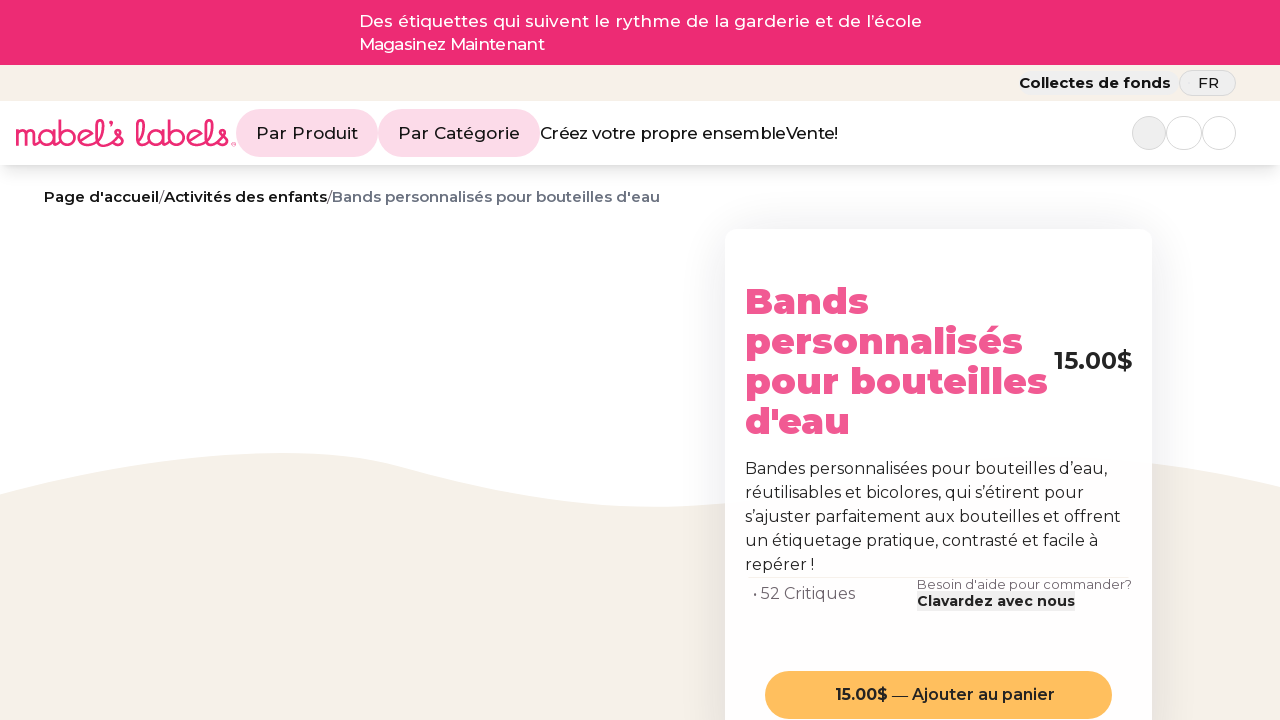

--- FILE ---
content_type: text/html
request_url: https://mabelslabels.ca/fr-CA/categorie/activites-des-enfants/bandes-personnalisees-pour-bouteille-deau
body_size: 303637
content:
<!doctype html>
<html lang="fr-CA" dir="ltr">
	<head>
		<meta charset="utf-8" />
		<link rel="preconnect" href="https://fonts.googleapis.com" />
		<link rel="preconnect" href="https://fonts.gstatic.com" crossorigin />
		<link rel="icon" type="image/png" href="../../../favicon.png" sizes="144x144" />
		<link rel="icon" type="image/png" href="../../../favicon.png" sizes="48x48" />
		<link rel="icon" type="image/png" href="../../../favicon.png" sizes="16x16" />
		<link
			href="https://fonts.googleapis.com/css2?family=Montserrat:wght@400;500;600;700;800;900&display=swap"
			rel="stylesheet" />
		<meta name="viewport" content="width=device-width" maximum-scale="1.0" />	
		<script>
			window.dataLayer = window.dataLayer || [];
			function gtag(){dataLayer.push(arguments);}
			
			gtag('consent', 'default', {
				'ad_storage': 'denied',
				'ad_user_data': 'denied',
				'ad_personalization': 'denied',
				'analytics_storage': 'denied'
			});
		</script>
		<script>
			(function (w, d, s, l, i) {
				w[l] = w[l] || [];
				w[l].push({ 'gtm.start': new Date().getTime(), event: 'gtm.js' });
				var f = d.getElementsByTagName(s)[0],
					j = d.createElement(s),
					dl = l != 'dataLayer' ? '&l=' + l : '';
				j.async = true;
				j.src = 'https://www.googletagmanager.com/gtm.js?id=' + i + dl;
				f.parentNode.insertBefore(j, f);
			})(window, document, 'script', 'dataLayer', 'GTM-N5MZRSW');
		</script>
		<script async type='text/javascript' src='https://forms.mabelslabels.com/w37htfhcq2/vendor/77709f43-84f4-4302-8e95-d483c123faae/lightbox_inline.js'></script>
		
		<link href="../../../_app/immutable/assets/0.CYvIac74.css" rel="stylesheet">
		<link href="../../../_app/immutable/assets/ProgressBar.Cirlo5Z8.css" rel="stylesheet">
		<link href="../../../_app/immutable/assets/Configurator.CG6w9jGV.css" rel="stylesheet">
		<link href="../../../_app/immutable/assets/29.97bqTnq0.css" rel="stylesheet">
		<link href="../../../_app/immutable/assets/Gallery.BzxFcWaH.css" rel="stylesheet">
		<link href="../../../_app/immutable/assets/ProductFAQ.c88204rJ.css" rel="stylesheet"><title>Bandes personnalisées pour bouteille d’eau - Mabel's Labels</title><!-- HEAD_svelte-17do6ce_START --><link rel="alternate" hreflang="en-CA" href="https://mabelslabels.ca/en-CA/category/kids-activities/personalized-water-bottle-bands"> <link rel="alternate" hreflang="fr-CA" href="https://mabelslabels.ca/fr-CA/category/activites-des-enfants/bandes-personnalisees-pour-bouteille-deau"> <link rel="alternate" hreflang="en-US" href="https://mabelslabels.com/category/kids-activities/personalized-water-bottle-bands"> <link rel="alternate" hreflang="x-default" href="https://mabelslabels.com/category/kids-activities/personalized-water-bottle-bands"> <link rel="canonical" href="https://mabelslabels.ca/en-CA/category/kids-activities/personalized-water-bottle-bands"> <meta name="title" content="Bandes personnalisées pour bouteille d’eau - Mabel's Labels"> <meta name="description" content="Nos bandes de bouteilles personnalisées sont un excellent moyen d’étiqueter rapidement les bouteilles d’eau de votre enfant. Magasinez maintenant!"> <meta name="keywords" content="Mabel's, Étiquettes, autocollants, durables, enfants, enfants, bébé"> <meta name="robots" content="INDEX, FOLLOW"><!-- HEAD_svelte-17do6ce_END --><!-- HEAD_svelte-djwtu5_START --><!-- HEAD_svelte-djwtu5_END --><!-- HEAD_svelte-1publb1_START --><!-- HEAD_svelte-1publb1_END -->
	</head>
	<body id="html-body" data-theme="mabels-theme" data-sveltekit-preload-data="hover">
		<!-- Google Tag Manager (noscript) -->
		<noscript>
			<iframe
				src="https://www.googletagmanager.com/ns.html?id=GTM-N5MZRSW"
				height="0"
				width="0"
				style="display: none; visibility: hidden"></iframe>
		</noscript>
		<!-- End Google Tag Manager (noscript) -->
		<div style="display: contents" class="overflow-hidden h-full">              <div id="appShell" class="w-full h-full flex flex-col overflow-hidden " data-testid="app-shell">   <div class="flex-auto w-full h-full flex overflow-hidden">   <div id="page" class="relative flex-1 overflow-x-hidden flex flex-col" style="scrollbar-gutter: auto;"> <header id="page-header" class="flex-none z-[1000] 
		"><div class="items-center w-full text-white bg-[#ED2B74] gap-7 justify-center py-[0.5625rem] px-[0.875rem] text-[0.8125rem] md:text-[1.125rem] lg:text-[1.0625rem] min-[1480px]:text-[1.125rem] flex"> <!-- HTML_TAG_START --><a href="/fr-CA/categorie/etiquettes-personnalisees" flex flex-wrap items-center justify-center gap-7">
    <span class="font-medium text-center">
	Des étiquettes qui suivent le rythme de la garderie et de l’école
    </span>
    <div class="hidden lg:flex items-center gap-2">
        <span class="text-white font-medium leading-[140%] no-underline -tracking-[0.04em] hover:underline">
            Magasinez Maintenant
        </span>
        <iconify-icon icon="fa6-solid:arrow-right-long" />
    </div>
</a><!-- HTML_TAG_END --></div> <div class="hidden lg:flex items-center py-[0.3125rem] w-full text-black bg-[#F7F1E9] gap-7 min-[1480px]:gap-11 justify-end lg:px-[1.5rem] min-[1120px]:px-[2.75rem] min-[1380px]:px-[5.125rem]"><span class="relative justify-center items-center"><button id="header-fundraiser-button" class="rounded-full p-0 m-0 btn font-bold hover:brightness-100 hover:text-[#F04E8B]"><span class="text-[1.0625rem] lg:text-[0.9375rem]">Collectes de fonds</span> <iconify-icon icon="fa6-solid:chevron-down" class="transition text-[0.875rem]"></iconify-icon></button> <div data-popup="fundraising" class="absolute min-w-[250px] z-[9999] bg-white border border-gray-200 rounded-[24px] lg:-mt-2 px-3 py-2"><a id="header-support-fundraiser" href="/fr-CA/levee-de-fonds/supporter" class="font-medium text-[1.0625rem] min-[1360px]:text-[0.9375rem] text-left px-1 py-[0.2rem] btn hover:underline">Encouragez une collecte de fonds</a> <a id="header-about-fundraiser" href="/fr-CA/levee-de-fonds" class="font-medium text-[1.0625rem] min-[1360px]:text-[0.9375rem] text-left px-1 py-[0.2rem] btn hover:underline">À propos des collectes de fonds</a> <a id="header-create-fundraiser" href="/fr-CA/levee-de-fonds/inscription" class="font-medium text-[1.0625rem] min-[1360px]:text-[0.9375rem] text-left px-1 py-[0.2rem] btn hover:underline">Lancer une collecte de fonds</a></div></span>  <div class="hidden lg:flex"> <span class="relative flex justify-center items-center mr-0 min-[400px]:mr-3 lg:mr-0"> <button id="header-locale-selector-button" class="uppercase rounded-full px-2 py-1 md:px-8 md:py-4 lg:px-2 lg:py-0 border border-[#D8D8D8] hover:border-[#AFABAB] btn hover:brightness-100 mx-0"><iconify-icon role="img" aria-label="Canada flag" icon="flag:ca-1x1" class="border border-gray-200 rounded-full overflow-hidden text-[1.0625rem] md:text-[1.875rem] lg:text-[1.1875rem]"></iconify-icon> <span class="text-[0.625rem] md:text-[1.25rem] lg:text-[0.9375rem] font-medium">fr</span> <iconify-icon icon="fa6-solid:chevron-down" class="transition text-[0.625rem] md:text-[0.75rem]"></iconify-icon></button>  <div data-popup="language" class="z-[9999] w-[116.36%] md:w-[104%] lg:w-[116.36%] bg-white border border-gray-200 rounded-[16px] p-1 -mt-3 md:px-6 md:py-2 md:-mt-5 lg:p-2 lg:-mt-3"><a id="header-locale-en" data-sveltekit-preload-data="off" data-sveltekit-reload data-no-translate href="/en-CA/category/kids-activities/personalized-water-bottle-bands"><button class="w-[100%] justify-start items-left uppercase bg-white rounded-full px-2 py-1 md:py-2 text-left border border-white btn hover:underline"><iconify-icon role="img" aria-label="Canada flag" icon="flag:ca-1x1" class="border border-gray-200 rounded-full overflow-hidden text-[1.0625rem] md:text-[1.875rem] lg:text-[1.1875rem]"></iconify-icon> <span class="text-[0.625rem] md:text-[1.25rem] lg:text-[0.9375rem] font-medium">en</span></button> </a><a id="header-locale-fr" data-sveltekit-preload-data="off" data-sveltekit-reload data-no-translate href="/fr-CA/category/activites-des-enfants/bandes-personnalisees-pour-bouteille-deau"><button class="w-[100%] justify-start items-left uppercase bg-white rounded-full px-2 py-1 md:py-2 text-left border border-white btn hover:underline hidden"><iconify-icon role="img" aria-label="Canada flag" icon="flag:ca-1x1" class="border border-gray-200 rounded-full overflow-hidden text-[1.0625rem] md:text-[1.875rem] lg:text-[1.1875rem]"></iconify-icon> <span class="text-[0.625rem] md:text-[1.25rem] lg:text-[0.9375rem] font-medium">fr</span></button> </a> <a id="header-locale-us" data-sveltekit-preload-data="off" data-sveltekit-reload data-no-translate href="https://mabelslabels.com/category/kids-activities/personalized-water-bottle-bands?ir=true"><button class="w-[100%] justify-start items-left uppercase bg-white rounded-full px-2 py-1 md:py-2 border border-white btn hover:underline" data-svelte-h="svelte-1n3v05q"><iconify-icon role="img" aria-label="US flag" icon="circle-flags:us" class="text-[1.0625rem] md:text-[1.875rem] lg:text-[1.1875rem]"></iconify-icon> <span class="text-[0.625rem] md:text-[1.25rem] lg:text-[0.9375rem] font-medium">EN</span></button></a></div></span></div></div> <div class="app-bar flex flex-col bg-surface-100-800-token  space-y-4 p-4 shadow-lg w-[100%] px-2 min-[375px]:pl-4 lg:pr-[1.5rem] min-[1380px]:pl-[3.375rem] min-[1480px]:pl-[2.375rem] min-[1120px]:pr-[2.75rem] min-[1380px]:pr-[5.125rem] py-4 lg:py-2 mx-auto" data-testid="app-bar" role="toolbar" aria-label="" aria-labelledby=""> <div class="app-bar-row-main grid items-center grid-cols-[auto_auto] gap-0 "> <div class="app-bar-slot-lead flex-none flex justify-between items-center flex gap-2 min-[375px]:gap-4 min-[400px]:gap-7 md:gap-12 lg:gap-2 min-[1120px]:gap-7 min-[1480px]:gap-11 false !justify-start"><button id="header-mobile-menu-icon" class="flex justify-center items-center rounded-full"><svg class="md:hidden" width="20" height="11" viewBox="0 0 20 11" fill="none" xmlns="http://www.w3.org/2000/svg"><rect width="20" height="1" rx="0.5" fill="#0C0C0C"></rect><rect y="5" width="13.3333" height="1" rx="0.5" fill="#0C0C0C"></rect><rect y="10" width="20" height="1" rx="0.5" fill="#0C0C0C"></rect></svg> <svg class="hidden md:flex lg:hidden" width="41" height="23" viewBox="0 0 41 23" fill="none" xmlns="http://www.w3.org/2000/svg"><rect width="41" height="2" rx="0.5" fill="#0C0C0C"></rect><rect y="11" width="27.3333" height="2" rx="0.5" fill="#0C0C0C"></rect><rect y="21" width="41" height="2" rx="0.5" fill="#0C0C0C"></rect></svg> <iconify-icon height="15" width="15" class="text-white hidden" icon="ph:x"></iconify-icon></button> <div class="flex"><a id="header-mabels-logo" href="/fr-CA"><svg class="md:hidden" width="153" height="20" viewBox="0 0 153 20" fill="none" xmlns="http://www.w3.org/2000/svg"><path d="M112.244 7.21434C110.633 7.21434 109.183 7.85043 108.087 8.8991V0.446863C108.087 0.288122 107.926 0.288122 107.926 0.288122H106.348C106.348 0.288122 106.186 0.288122 106.186 0.446863V13.2835C106.186 14.1201 106.359 14.9186 106.669 15.6457C106.086 16.1722 105.579 16.5018 105.22 16.7472C104.253 17.2868 103.996 17.1926 103.996 16.6518V7.53189C103.996 7.37315 103.835 7.37315 103.835 7.37315H102.223C102.223 7.37315 102.062 7.37315 102.062 7.53189V8.86736C100.967 7.85044 99.4853 7.21435 97.906 7.21435C94.5876 7.21435 91.8497 9.94792 91.8497 13.2835C91.8497 14.1603 92.0429 14.9932 92.3819 15.7479C91.846 16.2164 91.3812 16.5174 91.044 16.7472C90.5934 17.001 87.3395 18.8128 86.3729 16.238C87.7579 14.9682 90.013 12.2992 90.2706 5.65766C90.4003 2.2258 89.6912 0.0647677 87.4039 0.00140839C84.698 -0.0621578 83.9236 2.03431 83.9236 4.60893V13.3162C83.9236 16.1111 84.6327 17.7959 85.8567 18.8128C87.2097 19.9557 89.9154 19.3208 90.9153 18.8445C91.7085 18.4663 92.5185 17.8636 93.272 17.1714C94.3873 18.5015 96.0557 19.3524 97.906 19.3524C99.5487 19.3524 101.031 18.7176 102.127 17.6371C102.416 19.1938 103.481 19.3208 104.22 19.162C105.253 18.9144 106.48 18.0925 107.544 17.0919C108.659 18.4675 110.357 19.3524 112.244 19.3524C115.594 19.3524 118.332 16.6201 118.332 13.2835C118.332 9.94677 115.594 7.21434 112.244 7.21434ZM85.8247 13.3162V4.60892C85.9222 3.46501 85.89 1.90825 87.2429 1.90825C88.3383 1.90825 88.4338 3.592 88.3705 5.59309C88.2085 9.56586 87.3073 12.0125 86.4694 13.3787C86.2762 13.6962 85.9855 14.0147 85.8567 14.1417C85.8247 13.9194 85.8247 13.6009 85.8247 13.3162ZM102.062 13.4749C101.965 15.6667 100.161 17.4455 97.906 17.4455C95.6187 17.4455 93.7508 15.5715 93.7508 13.2835C93.7508 10.9954 95.6187 9.12033 97.906 9.12033C100.161 9.12033 101.965 10.9003 102.062 13.1247V13.4749ZM112.244 17.4455C109.956 17.4455 108.087 15.5715 108.087 13.2835C108.087 10.9954 109.956 9.12033 112.244 9.12033C114.563 9.12033 116.399 10.9955 116.399 13.2835C116.399 15.5714 114.563 17.4455 112.244 17.4455Z" fill="#ED2B74"></path><path d="M146.24 12.0442C146.853 11.2177 147.11 10.3924 147.11 9.62922C147.11 8.10334 145.983 7.02393 144.437 7.02393C143.052 7.02393 141.923 8.07259 141.923 9.40706C141.923 10.2008 142.343 11.0272 143.147 11.7266C143.308 11.8537 143.502 12.0442 143.695 12.2346C142.73 13.4418 142.021 14.2366 140.798 15.3798C140.797 15.3803 140.796 15.3803 140.796 15.3808C140.785 15.3915 140.775 15.3989 140.764 15.4094C139.795 16.318 138.954 16.8049 138.256 17.1428C137.103 17.6371 135.105 18.1612 134.384 16.238C135.769 14.9682 138.024 12.2992 138.282 5.65766C138.412 2.2258 137.702 0.0647677 135.415 0.00140839C132.709 -0.0621578 131.936 2.03431 131.936 4.60893V13.3162C131.936 14.2446 132.021 15.0402 132.17 15.7398C131.072 16.5215 130.353 16.9976 129.004 17.3196C128.286 17.4896 127.897 17.5909 127.159 17.6227C126.421 17.6556 126.243 17.6556 125.342 17.5469C124.254 17.4179 123.266 17.0706 122.364 16.1655L130.665 10.6401C130.799 10.552 130.711 10.4199 130.711 10.4199C130.711 10.4199 130.581 10.1628 130.319 9.82797C128.657 7.70191 125.793 6.73511 123.18 7.74685C120.09 8.94114 118.551 12.4703 119.786 15.5764C120.763 18.0364 123.133 19.3197 125.706 19.4406C126.824 19.4724 127.367 19.4662 129.293 19.0668C130.762 18.7631 131.931 18.075 132.786 17.4754C133.079 18.0135 133.44 18.457 133.869 18.8128C135.222 19.9557 137.929 19.3208 138.927 18.8445C139.28 18.6762 139.635 18.4524 139.989 18.2078C140.012 18.1968 140.033 18.1881 140.055 18.1767C140.668 17.8593 140.99 17.9545 141.762 18.4943C143.084 19.4488 144.372 19.5112 145.209 19.3853C146.272 19.2255 147.271 18.6858 147.915 17.8593C148.367 17.2868 148.689 16.5248 148.689 15.73C148.689 14.7766 148.238 13.8548 147.238 12.966C146.853 12.6168 146.272 12.0759 146.24 12.0442ZM123.884 9.5208C125.362 8.95035 126.946 9.28626 128.074 10.2336L121.47 14.5902C120.829 12.5368 121.854 10.3053 123.884 9.5208ZM133.836 13.3162V4.60892C133.933 3.46501 133.901 1.90825 135.254 1.90825C136.35 1.90825 136.446 3.592 136.381 5.59309C136.22 9.56586 135.319 12.0125 134.482 13.3787C134.288 13.6962 133.998 14.0147 133.869 14.1417C133.836 13.9194 133.836 13.6009 133.836 13.3162ZM144.437 8.8991C144.887 8.83452 145.209 9.152 145.209 9.62922C145.209 9.91609 145.113 10.2653 144.855 10.7097C144.694 10.5509 144.532 10.4241 144.404 10.2971C143.824 9.78803 143.728 8.99334 144.437 8.8991ZM146.401 16.6836C145.724 17.5418 144.244 17.9545 142.857 16.9694C142.632 16.8106 142.407 16.6518 142.182 16.5565C143.147 15.73 144.115 14.7131 145.08 13.5692C145.338 13.7925 145.661 14.0781 145.983 14.3649C146.787 15.0951 146.982 15.9523 146.401 16.6836Z" fill="#ED2B74"></path><path d="M73.0018 12.0442C73.6144 11.2177 73.8719 10.3924 73.8719 9.62922C73.8719 8.10334 72.7443 7.02393 71.1983 7.02393C69.8132 7.02393 68.6846 8.07259 68.6846 9.40706C68.6846 10.2008 69.104 11.0272 69.9087 11.7266C70.0697 11.8537 70.2638 12.0442 70.4569 12.2346C69.4913 13.4421 68.7822 14.2369 67.5591 15.3798C67.5581 15.3808 67.5581 15.3798 67.557 15.3808C67.5466 15.3911 67.5362 15.3993 67.5258 15.4096C66.5572 16.3179 65.7161 16.8044 65.0184 17.1424C63.8659 17.6371 59.637 20.05 57.9778 16.238C59.3629 14.9682 61.618 12.2992 61.8755 5.65766C62.0053 2.2258 61.2962 0.0647677 59.0089 0.00140839C56.303 -0.0621578 55.5295 2.03431 55.5295 4.60893V13.3162C55.5295 14.2463 55.6198 15.0376 55.7746 15.7324C54.6705 16.5184 53.952 16.9966 52.5985 17.3196C51.8799 17.4896 51.4917 17.5909 50.7523 17.6228C50.0142 17.6556 49.8366 17.6556 48.9354 17.5469C47.8483 17.4179 46.8609 17.0706 45.9576 16.1655L54.2598 10.6401C54.3937 10.5521 54.3043 10.4199 54.3043 10.4199C54.3043 10.4199 54.1745 10.1628 53.9128 9.82797C52.2505 7.70191 49.3879 6.73511 46.7737 7.74685C43.6838 8.94114 42.146 12.4703 43.3795 15.5764C44.3565 18.0364 46.728 19.3197 49.2998 19.4406C50.4192 19.4724 51.3369 19.4651 52.8881 19.0668C54.2914 18.7067 55.5578 17.9847 56.3899 17.4372C56.6859 17.9822 57.046 18.4353 57.4629 18.8128C59.7699 20.9021 63.7641 19.7878 65.6881 18.8445C67.8415 17.7886 67.0866 17.3627 68.5236 18.4943C69.8038 19.502 71.1339 19.5112 71.9708 19.3853C73.0339 19.2255 74.0327 18.6858 74.6765 17.8593C75.1282 17.2868 75.45 16.5248 75.45 15.73C75.45 14.7766 74.9994 13.8548 73.9996 12.966C73.6144 12.6168 73.034 12.0759 73.0018 12.0442ZM47.4776 9.5208C48.9572 8.95036 50.5405 9.28626 51.6692 10.2336L45.0637 14.5902C44.423 12.5368 45.4477 10.3053 47.4776 9.5208ZM57.4295 13.3162V4.60892C57.5272 3.46501 57.4949 1.90825 58.8479 1.90825C59.9433 1.90825 60.0399 3.592 59.9745 5.59309C59.8135 9.56586 58.9123 12.0125 58.0753 13.3787C57.8812 13.6962 57.5916 14.0147 57.4629 14.1417C57.4296 13.9194 57.4295 13.6009 57.4295 13.3162ZM71.1983 8.8991C71.6488 8.83452 71.9708 9.152 71.9708 9.62922C71.9708 9.91609 71.8743 10.2653 71.6168 10.7097C71.4558 10.5509 71.2939 10.4241 71.1661 10.2971C70.5857 9.78803 70.4892 8.99334 71.1983 8.8991ZM73.1628 16.6836C72.4858 17.5418 71.0052 17.9545 69.6191 16.9694C69.3937 16.8106 69.1684 16.6518 68.9432 16.5565C69.9087 15.73 70.8764 14.7131 71.842 13.5692C72.0996 13.7925 72.4224 14.0781 72.7443 14.3649C73.549 15.0951 73.7432 15.9523 73.1628 16.6836Z" fill="#ED2B74"></path><path d="M35.8344 7.21437C34.223 7.21437 32.7735 7.85045 31.678 8.89912V0.446888C31.678 0.288147 31.517 0.288147 31.517 0.288147H29.9378C29.9378 0.288147 29.777 0.288147 29.777 0.446888V13.2835C29.777 14.1201 29.9494 14.9185 30.2598 15.6456C29.6763 16.1721 29.1695 16.5018 28.8094 16.7472C27.8437 17.2869 27.5862 17.1926 27.5862 16.6518V7.53191C27.5862 7.37317 27.4252 7.37317 27.4252 7.37317H25.8138C25.8138 7.37317 25.6528 7.37317 25.6528 7.53191V8.86738C24.5575 7.85047 23.0758 7.21438 21.4966 7.21438C18.1784 7.21438 15.4404 9.94794 15.4404 13.2835C15.4404 14.1689 15.6379 15.0091 15.9831 15.7697C15.4589 16.2219 15.0011 16.5141 14.645 16.74C13.7105 17.2786 13.452 17.1864 13.452 16.6437V11.1389C13.452 9.04046 12.5166 7.19501 10.226 7.19501C9.09646 7.19501 7.93505 7.67217 7.19322 8.43524C6.61285 7.63948 5.709 7.19501 4.64474 7.19501C3.70932 7.19501 2.74155 7.51248 1.90261 8.05314V7.5125C1.90261 7.35262 1.74121 7.35262 1.74121 7.35262H0.162021C0.162021 7.35262 0 7.35262 0 7.5125V19.0309C0 19.1887 0.129294 19.1887 0.129294 19.1887H1.74124C1.74124 19.1887 1.90264 19.1887 1.90264 19.0309V11.268C1.90264 10.0574 3.45137 9.10491 4.61258 9.10491C5.87158 9.10491 6.06463 10.5029 6.06463 11.1389V19.0309C6.06463 19.1887 6.22562 19.1887 6.22562 19.1887H7.80641C7.80641 19.1887 7.96775 19.1887 7.96775 19.0309V11.1389C7.96775 9.89664 9.06377 9.10491 10.2261 9.10491C11.4196 9.10491 11.5162 10.2806 11.5162 11.1389V16.7062C11.5162 19.1569 12.8068 19.3484 13.6783 19.1569C14.6754 18.9189 15.83 18.1434 16.8796 17.1901C17.9948 18.5091 19.6553 19.3525 21.4967 19.3525C23.1402 19.3525 24.6219 18.7176 25.7162 17.6371C26.0069 19.1938 27.0702 19.3209 27.8104 19.1621C28.8437 18.9144 30.0707 18.0925 31.1346 17.0919C32.2498 18.4675 33.9475 19.3525 35.8344 19.3525C39.185 19.3525 41.9229 16.6202 41.9229 13.2835C41.9229 9.94681 39.185 7.21437 35.8344 7.21437ZM25.6528 13.4749C25.5553 15.6667 23.7518 17.4455 21.4966 17.4455C19.2093 17.4455 17.3413 15.5715 17.3413 13.2835C17.3413 10.9955 19.2093 9.12036 21.4966 9.12036C23.7518 9.12036 25.5553 10.9003 25.6528 13.1247V13.4749ZM35.8344 17.4455C33.546 17.4455 31.678 15.5715 31.678 13.2835C31.678 10.9955 33.546 9.12036 35.8344 9.12036C38.1538 9.12036 39.9895 10.9955 39.9895 13.2835C39.9895 15.5714 38.1538 17.4455 35.8344 17.4455Z" fill="#ED2B74"></path><path d="M66.2675 3.80503L66.0433 5.1631C66.0121 5.35452 66.1075 5.36884 66.2415 5.35762C66.6414 5.32587 67.4615 4.93878 67.8343 2.88847C67.991 1.94008 67.4699 1.30514 66.7326 1.18629C65.9965 1.06864 65.3247 1.54271 65.2053 2.2708C65.0859 2.99803 65.5677 3.65968 66.2675 3.80503Z" fill="#ED2B74"></path><path d="M151.416 16.4077C150.55 16.4077 149.823 17.0784 149.823 17.9577C149.823 18.8533 150.55 19.524 151.416 19.524C152.277 19.524 153 18.8533 153 17.9577C153 17.0785 152.277 16.4077 151.416 16.4077ZM151.416 19.295C150.677 19.295 150.111 18.7199 150.111 17.9577C150.111 17.2118 150.677 16.6366 151.416 16.6366C152.147 16.6366 152.713 17.2118 152.713 17.9577C152.713 18.7199 152.147 19.295 151.416 19.295Z" fill="#ED2B74"></path><path d="M151.592 17.6994V17.7135C151.592 17.9796 151.592 18.2457 151.592 18.5117C151.592 18.5375 151.592 18.5337 151.57 18.5337C151.512 18.5339 151.454 18.5338 151.396 18.5338C151.38 18.5338 151.379 18.5337 151.379 18.518C151.379 18.1629 151.379 17.8077 151.379 17.4526C151.379 17.4506 151.379 17.4486 151.38 17.4466C151.38 17.4392 151.381 17.438 151.389 17.4374C151.392 17.4371 151.395 17.4372 151.399 17.4372H151.701C151.718 17.4372 151.718 17.4373 151.723 17.4534C151.758 17.5831 151.793 17.7127 151.828 17.8423C151.854 17.9387 151.88 18.0351 151.905 18.1315C151.909 18.1445 151.913 18.1574 151.916 18.1705C151.92 18.17 151.92 18.1666 151.921 18.1643C151.942 18.0854 151.963 18.0066 151.984 17.9277C152.009 17.8321 152.035 17.7364 152.06 17.6407C152.077 17.5784 152.094 17.516 152.11 17.4536C152.111 17.4513 152.112 17.449 152.112 17.4467C152.113 17.4404 152.117 17.4369 152.124 17.4373C152.126 17.4374 152.129 17.4372 152.132 17.4372C152.233 17.4372 152.334 17.4372 152.435 17.4372C152.448 17.4372 152.454 17.4434 152.454 17.4556V18.5151C152.454 18.5275 152.448 18.5338 152.435 18.5338C152.378 18.5338 152.321 18.5339 152.264 18.5338C152.24 18.5337 152.242 18.5361 152.242 18.5123C152.242 18.2454 152.242 17.9786 152.242 17.7118V17.6959C152.239 17.6999 152.238 17.7032 152.238 17.7064C152.206 17.8284 152.175 17.9504 152.144 18.0725C152.121 18.1642 152.097 18.2559 152.074 18.3476C152.059 18.404 152.045 18.4604 152.03 18.5168C152.03 18.5199 152.029 18.5229 152.028 18.526C152.027 18.5314 152.023 18.5341 152.018 18.5338C152.015 18.5336 152.013 18.5338 152.01 18.5338H151.823C151.812 18.5338 151.806 18.5289 151.803 18.5192C151.773 18.3994 151.742 18.2797 151.712 18.1599C151.693 18.085 151.674 18.0102 151.655 17.9354C151.635 17.8593 151.616 17.7834 151.596 17.7074C151.596 17.7047 151.595 17.7021 151.594 17.6994C151.594 17.6994 151.593 17.6994 151.592 17.6994Z" fill="#ED2B74"></path><path d="M150.687 18.0804V17.6444C150.687 17.6324 150.68 17.6263 150.668 17.6263C150.571 17.6263 150.475 17.6263 150.378 17.6263C150.358 17.6263 150.358 17.6278 150.358 17.6078C150.359 17.5563 150.358 17.5049 150.359 17.4534C150.359 17.4377 150.359 17.4373 150.375 17.4373H151.227C151.229 17.4373 151.232 17.4374 151.234 17.4374C151.24 17.4375 151.242 17.4401 151.243 17.4453C151.243 17.4481 151.243 17.4509 151.243 17.4536C151.243 17.5055 151.243 17.5574 151.243 17.6092C151.243 17.61 151.243 17.6108 151.243 17.6116C151.243 17.6257 151.242 17.6263 151.228 17.6263C151.13 17.6263 151.032 17.6263 150.934 17.6263C150.922 17.6263 150.916 17.6323 150.916 17.6443C150.916 17.9333 150.916 18.2224 150.916 18.5115C150.916 18.5379 150.915 18.5338 150.893 18.5338C150.83 18.534 150.768 18.5339 150.706 18.5339C150.703 18.5339 150.7 18.534 150.698 18.5338C150.688 18.5334 150.687 18.5325 150.687 18.5234C150.686 18.5195 150.687 18.5155 150.687 18.5116L150.687 18.0804Z" fill="#ED2B74"></path><defs><clipPath id="clip0_3_444"><rect width="153" height="20" fill="white"></rect></clipPath></defs></svg> <svg class="hidden md:block lg:hidden" width="316" height="42" viewBox="0 0 316 42" fill="none" xmlns="http://www.w3.org/2000/svg"><path d="M231.48 15.2209C228.163 15.2209 225.175 16.5313 222.918 18.6915V1.27991C222.918 0.952906 222.587 0.952906 222.587 0.952906H219.336C219.336 0.952906 219.002 0.952906 219.002 1.27991V27.7233C219.002 29.4468 219.357 31.0916 219.997 32.5895C218.796 33.6741 217.751 34.353 217.011 34.8586C215.02 35.9702 214.489 35.7761 214.489 34.662V15.8751C214.489 15.5481 214.157 15.5481 214.157 15.5481H210.838C210.838 15.5481 210.506 15.5481 210.506 15.8751V18.6261C208.25 16.5313 205.198 15.2209 201.944 15.2209C195.109 15.2209 189.468 20.8521 189.468 27.7233C189.468 29.5297 189.866 31.2453 190.565 32.8001C189.461 33.7651 188.503 34.3853 187.809 34.8586C186.88 35.3814 180.177 39.1137 178.186 33.8097C181.039 31.1939 185.685 25.6956 186.215 12.0142C186.483 4.94452 185.022 0.492797 180.31 0.362276C174.736 0.23133 173.141 4.55005 173.141 9.85377V27.7908C173.141 33.5483 174.601 37.0189 177.123 39.1137C179.91 41.4681 185.484 40.1603 187.544 39.1791C189.178 38.4 190.846 37.1584 192.398 35.7325C194.696 38.4725 198.133 40.2254 201.944 40.2254C205.328 40.2254 208.383 38.9175 210.639 36.6917C211.236 39.8985 213.428 40.1603 214.951 39.8331C217.079 39.323 219.607 37.6299 221.799 35.5686C224.096 38.4024 227.593 40.2254 231.48 40.2254C238.382 40.2254 244.022 34.5969 244.022 27.7233C244.022 20.8497 238.382 15.2209 231.48 15.2209ZM177.057 27.7908V9.85374C177.258 7.49729 177.191 4.29037 179.978 4.29037C182.235 4.29037 182.432 7.75889 182.301 11.8811C181.968 20.0651 180.111 25.1051 178.385 27.9195C177.987 28.5735 177.388 29.2296 177.123 29.4913C177.057 29.0334 177.057 28.3773 177.057 27.7908ZM210.506 28.1176C210.305 32.6327 206.59 36.2971 201.944 36.2971C197.233 36.2971 193.385 32.4366 193.385 27.7233C193.385 23.01 197.233 19.1473 201.944 19.1473C206.59 19.1473 210.305 22.8139 210.506 27.3962V28.1176ZM231.48 36.2971C226.768 36.2971 222.918 32.4366 222.918 27.7233C222.918 23.01 226.768 19.1473 231.48 19.1473C236.258 19.1473 240.04 23.0101 240.04 27.7233C240.04 32.4365 236.258 36.2971 231.48 36.2971Z" fill="#ED2B74"></path><path d="M301.516 25.1705C302.778 23.4679 303.308 21.7676 303.308 20.1956C303.308 17.0522 300.986 14.8287 297.801 14.8287C294.947 14.8287 292.622 16.9889 292.622 19.7379C292.622 21.373 293.487 23.0754 295.144 24.5162C295.476 24.7779 295.876 25.1705 296.273 25.5627C294.285 28.0494 292.824 29.6868 290.304 32.0419C290.303 32.0428 290.301 32.0428 290.3 32.0438C290.277 32.0658 290.257 32.0811 290.235 32.1028C288.239 33.9745 286.507 34.9775 285.069 35.6736C282.693 36.6917 278.578 37.7715 277.092 33.8097C279.945 31.1939 284.591 25.6956 285.121 12.0142C285.389 4.94452 283.928 0.492797 279.216 0.362276C273.642 0.23133 272.049 4.55005 272.049 9.85377V27.7908C272.049 29.7031 272.224 31.3421 272.531 32.7833C270.269 34.3936 268.789 35.3743 266.009 36.0378C264.531 36.388 263.728 36.5966 262.208 36.6622C260.687 36.7299 260.321 36.7299 258.465 36.5061C256.223 36.2402 254.189 35.5248 252.331 33.6602L269.431 22.278C269.706 22.0966 269.525 21.8243 269.525 21.8243C269.525 21.8243 269.258 21.2948 268.719 20.605C265.294 16.2253 259.395 14.2337 254.012 16.3179C247.647 18.7781 244.477 26.0481 247.02 32.4467C249.032 37.5144 253.915 40.1579 259.216 40.407C261.519 40.4724 262.638 40.4597 266.605 39.6369C269.632 39.0113 272.039 37.5939 273.799 36.3586C274.405 37.4671 275.148 38.3809 276.031 39.1137C278.818 41.4681 284.394 40.1603 286.45 39.1791C287.177 38.8323 287.91 38.3714 288.639 37.8675C288.685 37.8447 288.728 37.8268 288.775 37.8034C290.037 37.1495 290.7 37.3457 292.291 38.4577C295.014 40.4238 297.668 40.5525 299.392 40.293C301.582 39.9639 303.64 38.8521 304.966 37.1495C305.896 35.9703 306.559 34.4004 306.559 32.7632C306.559 30.7991 305.631 28.9003 303.571 27.0693C302.778 26.3499 301.582 25.2357 301.516 25.1705ZM255.462 19.9722C258.508 18.7971 261.769 19.4891 264.094 21.4405L250.489 30.4152C249.169 26.1853 251.28 21.5882 255.462 19.9722ZM275.963 27.7908V9.85374C276.164 7.49729 276.097 4.29037 278.885 4.29037C281.141 4.29037 281.34 7.75889 281.205 11.8811C280.874 20.0651 279.017 25.1051 277.293 27.9195C276.893 28.5735 276.296 29.2296 276.031 29.4913C275.963 29.0334 275.963 28.3773 275.963 27.7908ZM297.801 18.6915C298.729 18.5585 299.392 19.2125 299.392 20.1956C299.392 20.7865 299.193 21.5059 298.663 22.4214C298.331 22.0942 297.997 21.8331 297.734 21.5715C296.539 20.5227 296.34 18.8857 297.801 18.6915ZM301.847 34.7275C300.453 36.4955 297.403 37.3457 294.547 35.3163C294.083 34.9891 293.619 34.662 293.155 34.4658C295.144 32.7632 297.137 30.6683 299.127 28.3119C299.657 28.7719 300.322 29.3603 300.986 29.9511C302.643 31.4553 303.043 33.2211 301.847 34.7275Z" fill="#ED2B74"></path><path d="M150.642 25.1705C151.904 23.4679 152.435 21.7676 152.435 20.1956C152.435 17.0522 150.112 14.8287 146.927 14.8287C144.074 14.8287 141.749 16.9889 141.749 19.7379C141.749 21.373 142.613 23.0754 144.271 24.5162C144.602 24.778 145.002 25.1705 145.4 25.5627C143.411 28.0501 141.95 29.6875 139.43 32.0417C139.428 32.0438 139.428 32.0417 139.426 32.0438C139.405 32.0651 139.383 32.0819 139.362 32.1031C137.366 33.9743 135.634 34.9764 134.197 35.6726C131.822 36.6917 123.111 41.6624 119.693 33.8097C122.546 31.1939 127.192 25.6956 127.722 12.0142C127.99 4.94452 126.529 0.492797 121.817 0.362276C116.243 0.23133 114.649 4.55006 114.649 9.85377V27.7908C114.649 29.7068 114.835 31.3369 115.154 32.7682C112.88 34.3873 111.4 35.3724 108.611 36.0378C107.131 36.388 106.332 36.5966 104.808 36.6622C103.288 36.7299 102.922 36.7299 101.065 36.5061C98.8262 36.2402 96.792 35.5248 94.9313 33.6602L112.034 22.278C112.31 22.0966 112.125 21.8243 112.125 21.8243C112.125 21.8243 111.858 21.2948 111.319 20.605C107.895 16.2253 101.998 14.2337 96.6124 16.3179C90.2472 18.7781 87.0794 26.0481 89.6204 32.4467C91.6331 37.5144 96.5182 40.1579 101.816 40.407C104.122 40.4724 106.013 40.4575 109.208 39.6369C112.099 38.8952 114.708 37.4078 116.422 36.28C117.032 37.4027 117.773 38.3362 118.632 39.1137C123.385 43.4176 131.613 41.1223 135.576 39.1791C140.012 37.0039 138.457 36.1264 141.417 38.4577C144.055 40.5334 146.794 40.5525 148.518 40.293C150.709 39.9639 152.766 38.8521 154.092 37.1495C155.023 35.9703 155.686 34.4004 155.686 32.7632C155.686 30.7991 154.757 28.9003 152.698 27.0693C151.904 26.3499 150.709 25.2357 150.642 25.1705ZM98.0625 19.9722C101.11 18.7971 104.372 19.4891 106.697 21.4405L93.0898 30.4152C91.77 26.1853 93.8809 21.5882 98.0625 19.9722ZM118.563 27.7908V9.85374C118.765 7.49729 118.698 4.29037 121.485 4.29037C123.742 4.29037 123.941 7.75889 123.806 11.8811C123.474 20.0651 121.618 25.1051 119.894 27.9195C119.494 28.5735 118.897 29.2296 118.632 29.4913C118.563 29.0334 118.563 28.3773 118.563 27.7908ZM146.927 18.6915C147.855 18.5585 148.518 19.2125 148.518 20.1956C148.518 20.7865 148.32 21.5059 147.789 22.4214C147.457 22.0942 147.124 21.8331 146.861 21.5715C145.665 20.5227 145.466 18.8857 146.927 18.6915ZM150.974 34.7275C149.579 36.4955 146.529 37.3457 143.674 35.3163C143.21 34.9891 142.746 34.662 142.282 34.4658C144.271 32.7632 146.264 30.6683 148.253 28.3119C148.784 28.7719 149.449 29.3604 150.112 29.9511C151.77 31.4553 152.17 33.2211 150.974 34.7275Z" fill="#ED2B74"></path><path d="M74.0766 15.2231C70.7571 15.2231 67.7712 16.5334 65.5146 18.6937V1.28208C65.5146 0.955078 65.1829 0.955078 65.1829 0.955078H61.9297C61.9297 0.955078 61.5984 0.955078 61.5984 1.28208V27.7255C61.5984 29.4489 61.9536 31.0937 62.5929 32.5913C61.391 33.6761 60.3469 34.3552 59.6051 34.8608C57.6159 35.9724 57.0854 35.7783 57.0854 34.6642V15.8772C57.0854 15.5502 56.7538 15.5502 56.7538 15.5502H53.4343C53.4343 15.5502 53.1026 15.5502 53.1026 15.8772V18.6283C50.8462 16.5335 47.7941 15.2231 44.5409 15.2231C37.7053 15.2231 32.065 20.8543 32.065 27.7255C32.065 29.5495 32.4718 31.2803 33.183 32.847C32.1031 33.7785 31.1601 34.3806 30.4266 34.8458C28.5015 35.9554 27.9689 35.7656 27.9689 34.6474V23.3076C27.9689 18.9848 26.042 15.1832 21.3234 15.1832C18.9965 15.1832 16.604 16.1662 15.0758 17.7381C13.8803 16.0988 12.0183 15.1832 9.82599 15.1832C7.899 15.1832 5.90541 15.8372 4.1772 16.951V15.8372C4.1772 15.5079 3.8447 15.5079 3.8447 15.5079H0.591576C0.591576 15.5079 0.257812 15.5079 0.257812 15.8372V39.5652C0.257812 39.8902 0.524159 39.8902 0.524159 39.8902H3.84476C3.84476 39.8902 4.17725 39.8902 4.17725 39.5652V23.5735C4.17725 21.0797 7.36763 19.1176 9.75973 19.1176C12.3533 19.1176 12.7509 21.9975 12.7509 23.3076V39.5652C12.7509 39.8902 13.0826 39.8902 13.0826 39.8902H16.339C16.339 39.8902 16.6714 39.8902 16.6714 39.5652V23.3076C16.6714 20.7486 18.9292 19.1176 21.3235 19.1176C23.7822 19.1176 23.9811 21.5396 23.9811 23.3076V34.7762C23.9811 39.8247 26.6398 40.2191 28.4352 39.8247C30.4892 39.3344 32.8676 37.7369 35.0297 35.7731C37.3272 38.4903 40.7478 40.2276 44.5409 40.2276C47.9267 40.2276 50.9789 38.9197 53.2332 36.694C53.832 39.9007 56.0224 40.1625 57.5473 39.8353C59.6758 39.3252 62.2034 37.6321 64.3952 35.5708C66.6925 38.4046 70.1896 40.2276 74.0766 40.2276C80.9788 40.2276 86.619 34.5991 86.619 27.7255C86.619 20.8519 80.9788 15.2231 74.0766 15.2231ZM53.1027 28.1198C52.9018 32.6349 49.1865 36.2993 44.5409 36.2993C39.8291 36.2993 35.981 32.4388 35.981 27.7255C35.981 23.0121 39.8291 19.1494 44.5409 19.1494C49.1864 19.1494 52.9018 22.8161 53.1027 27.3983V28.1198ZM74.0766 36.2993C69.3625 36.2993 65.5146 32.4388 65.5146 27.7255C65.5146 23.0121 69.3625 19.1494 74.0766 19.1494C78.8547 19.1494 82.6362 23.0123 82.6362 27.7255C82.6362 32.4387 78.8547 36.2993 74.0766 36.2993Z" fill="#ED2B74"></path><path d="M136.772 8.19708L136.31 10.9947C136.246 11.389 136.443 11.4185 136.719 11.3954C137.543 11.33 139.232 10.5326 140 6.30897C140.323 4.3553 139.249 3.04733 137.73 2.80248C136.214 2.56013 134.83 3.5367 134.584 5.03658C134.338 6.53467 135.331 7.89767 136.772 8.19708Z" fill="#ED2B74"></path><path d="M312.171 34.1602C310.388 34.1602 308.891 35.5418 308.891 37.3531C308.891 39.1981 310.388 40.5797 312.171 40.5797C313.946 40.5797 315.435 39.1981 315.435 37.3531C315.435 35.5419 313.946 34.1602 312.171 34.1602ZM312.171 40.1079C310.648 40.1079 309.483 38.9234 309.483 37.3531C309.483 35.8165 310.648 34.6317 312.171 34.6317C313.677 34.6317 314.843 35.8165 314.843 37.3531C314.843 38.9234 313.677 40.1079 312.171 40.1079Z" fill="#ED2B74"></path><path d="M312.548 36.8214V36.8505C312.548 37.3986 312.548 37.9467 312.548 38.4948C312.548 38.5479 312.546 38.5401 312.502 38.5401C312.382 38.5405 312.262 38.5403 312.143 38.5402C312.11 38.5402 312.109 38.5401 312.109 38.5077C312.109 37.7761 312.109 37.0445 312.109 36.3129C312.109 36.3088 312.109 36.3047 312.11 36.3007C312.111 36.2854 312.113 36.2828 312.129 36.2816C312.136 36.281 312.142 36.2813 312.149 36.2813H312.771C312.808 36.2813 312.808 36.2814 312.817 36.3147C312.889 36.5817 312.961 36.8488 313.033 37.1158C313.086 37.3144 313.14 37.513 313.193 37.7116C313.2 37.7383 313.208 37.7649 313.215 37.7919C313.224 37.7908 313.223 37.7837 313.224 37.779C313.268 37.6166 313.311 37.4542 313.354 37.2918C313.407 37.0947 313.46 36.8977 313.512 36.7005C313.546 36.5721 313.581 36.4435 313.615 36.315C313.616 36.3102 313.617 36.3056 313.618 36.3008C313.621 36.2878 313.628 36.2806 313.642 36.2814C313.648 36.2817 313.654 36.2813 313.66 36.2813C313.868 36.2813 314.076 36.2813 314.285 36.2813C314.31 36.2813 314.323 36.2939 314.323 36.3191V38.5017C314.323 38.5274 314.31 38.5403 314.283 38.5403C314.166 38.5403 314.049 38.5404 313.931 38.5402C313.882 38.5401 313.885 38.545 313.885 38.496C313.885 37.9462 313.885 37.3965 313.885 36.8468V36.8142C313.879 36.8223 313.879 36.8293 313.877 36.8357C313.813 37.0871 313.749 37.3386 313.685 37.5899C313.636 37.7789 313.588 37.9678 313.54 38.1567C313.51 38.2729 313.48 38.3891 313.45 38.5052C313.449 38.5116 313.447 38.5178 313.445 38.5242C313.443 38.5353 313.436 38.5409 313.424 38.5402C313.419 38.5399 313.414 38.5403 313.409 38.5403H313.022C313.001 38.5402 312.987 38.5302 312.982 38.5101C312.919 38.2634 312.857 38.0168 312.794 37.77C312.755 37.6158 312.715 37.4617 312.676 37.3074C312.636 37.1509 312.596 36.9943 312.556 36.8379C312.555 36.8323 312.553 36.8269 312.552 36.8215C312.55 36.8215 312.549 36.8214 312.548 36.8214Z" fill="#ED2B74"></path><path d="M310.676 37.606V36.7079C310.676 36.6831 310.663 36.6706 310.638 36.6706C310.438 36.6706 310.239 36.6707 310.04 36.6706C310 36.6706 310 36.6737 310 36.6325C310 36.5264 310 36.4204 310 36.3143C310 36.282 310.001 36.2812 310.033 36.2812H311.789C311.794 36.2812 311.799 36.2814 311.804 36.2815C311.815 36.2816 311.821 36.2869 311.822 36.2978C311.822 36.3035 311.822 36.3091 311.822 36.3149C311.822 36.4217 311.822 36.5286 311.822 36.6354C311.822 36.6371 311.822 36.6386 311.822 36.6403C311.822 36.6693 311.82 36.6705 311.791 36.6705C311.589 36.6706 311.388 36.6705 311.186 36.6705C311.16 36.6705 311.147 36.6829 311.147 36.7076C311.147 37.3031 311.147 37.8985 311.147 38.4941C311.147 38.5485 311.147 38.5399 311.1 38.54C310.972 38.5404 310.844 38.5402 310.716 38.5402C310.71 38.5402 310.704 38.5403 310.698 38.5401C310.679 38.5392 310.677 38.5374 310.676 38.5187C310.676 38.5106 310.676 38.5024 310.676 38.4942L310.676 37.606Z" fill="#ED2B74"></path><defs><clipPath id="clip0_160_564"><rect width="316" height="42" fill="white"></rect></clipPath></defs></svg> <svg class="hidden lg:block min-[1480px]:hidden" width="220" height="28.724001" viewBox="0 0 220 28.724001" fill="none" xmlns="http://www.w3.org/2000/svg"><path d="m 160.34719,10.361387 c -2.30023,0 -4.37232,0.913573 -5.93758,2.419683 V 0.64179371 c 0,-0.22798684 -0.22978,-0.22798684 -0.22978,-0.22798684 h -2.2546 c 0,0 -0.23141,0 -0.23141,0.22798684 V 19.077982 c 0,1.201612 0.24689,2.348386 0.69015,3.392657 -0.83274,0.756232 -1.55793,1.22956 -2.07127,1.58205 -1.3803,0.775055 -1.74859,0.639714 -1.74859,-0.137134 V 10.81744 c 0,-0.227986 -0.22978,-0.227986 -0.22978,-0.227986 h -2.30186 c 0,0 -0.22978,0 -0.22978,0.227986 v 1.918081 c -1.56527,-1.460561 -3.68216,-2.374134 -5.93758,-2.374134 -4.74061,0 -8.65255,3.926036 -8.65255,8.716595 0,1.259382 0.27622,2.455535 0.76023,3.539487 -0.76512,0.672795 -1.4292,1.105219 -1.91075,1.43522 -0.64371,0.364468 -5.29224,2.966589 -6.67336,-0.731299 1.97838,-1.823725 5.20017,-5.657117 5.56846,-15.1957414 0.18497,-4.9289145 -0.82785,-8.03262818 -4.09527,-8.12362584 -3.86631,-0.09129502 -4.97202,2.91969394 -4.97202,6.61741884 V 19.124997 c 0,4.014118 1.01282,6.433801 2.76142,7.894362 1.93275,1.641451 5.79824,0.729588 7.22662,0.04555 1.13341,-0.543158 2.29045,-1.40882 3.36683,-2.40298 1.59296,1.910341 3.97631,3.132405 6.62039,3.132405 2.34668,0 4.46439,-0.911782 6.02965,-2.463602 0.41312,2.235779 1.93357,2.418216 2.98957,2.190149 1.47645,-0.355668 3.22912,-1.536095 4.74957,-2.973189 1.59297,1.975689 4.01787,3.246642 6.71329,3.246642 4.78705,0 8.69818,-3.924163 8.69818,-8.716351 0,-4.792188 -3.91113,-8.716595 -8.69818,-8.716596 z m -37.74155,8.76361 V 6.6194171 c 0.13933,-1.6429009 0.0929,-3.8787447 2.02564,-3.8787447 1.56526,0 1.70134,2.4182326 1.61089,5.2922336 -0.23141,5.705819 -1.51882,9.219721 -2.71579,11.181884 -0.27622,0.45589 -0.69096,0.913329 -0.87511,1.095848 -0.0456,-0.319245 -0.0456,-0.776766 -0.0456,-1.185641 z m 23.19705,0.227904 c -0.14015,3.147886 -2.71579,5.702666 -5.93758,5.702666 -3.26823,0 -5.93676,-2.691506 -5.93676,-5.977585 0,-3.286079 2.66853,-5.979133 5.93676,-5.979133 3.22179,0 5.79743,2.556328 5.93758,5.751065 z m 14.5445,5.702666 c -3.26742,0 -5.93758,-2.691506 -5.93758,-5.977585 0,-3.286079 2.67016,-5.979133 5.93758,-5.979133 3.31386,0 5.93676,2.693135 5.93676,5.979133 0,3.285997 -2.6229,5.977585 -5.93676,5.977585 z" fill="#ed2b74" id="path1" style="stroke-width:0.814818"></path><path d="m 208.91603,17.298175 c 0.8743,-1.187026 1.2426,-2.372423 1.2426,-3.468516 0,-2.191453 -1.61089,-3.741725 -3.81905,-3.741725 -1.97919,0 -3.59172,1.506109 -3.59172,3.422642 0,1.140012 0.59971,2.326875 1.7486,3.331464 0.23059,0.182438 0.50763,0.456135 0.78386,0.729588 -1.37949,1.733769 -2.39231,2.875329 -4.14009,4.517187 -8.2e-4,7.33e-4 -0.002,7.33e-4 -0.003,0.0014 -0.0155,0.0154 -0.0293,0.02599 -0.0448,0.04115 -1.38437,1.30493 -2.58541,2.004207 -3.58275,2.489513 -1.64756,0.709869 -4.50106,1.462679 -5.5318,-1.299472 1.97919,-1.823725 5.20098,-5.657117 5.56846,-15.1957414 0.18578,-4.9289145 -0.82785,-8.03262818 -4.09527,-8.12362584 -3.8655,-0.09129502 -4.97039,2.91969394 -4.97039,6.61741884 V 19.124997 c 0,1.333286 0.12141,2.475987 0.33489,3.48082 -1.56934,1.122656 -2.59519,1.806451 -4.52387,2.268942 -1.02504,0.244201 -1.58074,0.389646 -2.63593,0.435438 -1.05438,0.0471 -1.30779,0.0471 -2.5952,-0.108941 -1.55467,-0.185371 -2.96512,-0.684121 -4.25416,-1.984081 l 11.85886,-7.935674 c 0.19067,-0.12646 0.0652,-0.316231 0.0652,-0.316231 0,0 -0.18578,-0.369275 -0.55896,-0.850099 -2.3752,-3.05353 -6.46558,-4.4420611 -10.19908,-2.988996 -4.41468,1.715273 -6.61306,6.783847 -4.84898,11.244975 1.39579,3.533131 4.78217,5.376168 8.45781,5.549887 1.59704,0.04555 2.37275,0.03667 5.12439,-0.536965 2.09897,-0.436172 3.76853,-1.424383 4.98913,-2.285564 0.41963,0.772773 0.93541,1.409879 1.54734,1.920851 1.93356,1.641451 5.79987,0.729588 7.2258,0.04555 0.50438,-0.241757 1.01282,-0.563202 1.51801,-0.914389 0.0318,-0.01597 0.0619,-0.02844 0.0945,-0.04473 0.8743,-0.455891 1.33467,-0.319083 2.43793,0.456135 1.88794,1.370768 3.72861,1.460479 4.92476,1.27959 1.51882,-0.229453 2.94557,-1.004589 3.8655,-2.191616 0.64533,-0.822151 1.10489,-1.916696 1.10489,-3.058093 0,-1.369383 -0.6437,-2.693217 -2.07208,-3.969792 -0.55082,-0.501521 -1.37949,-1.278368 -1.42512,-1.323835 z m -31.93841,-3.624228 c 2.11201,-0.819299 4.37394,-0.336846 5.98647,1.023737 l -9.4356,6.257068 c -0.91504,-2.94907 0.54919,-6.154156 3.44913,-7.280805 z m 14.21694,5.45105 V 6.6194171 c 0.13933,-1.6429009 0.0937,-3.8787447 2.02645,-3.8787447 1.56445,0 1.70297,2.4182326 1.60927,5.2922336 -0.22978,5.705819 -1.51719,9.219721 -2.71335,11.181884 -0.27703,0.45589 -0.69096,0.913329 -0.87511,1.095848 -0.0473,-0.319245 -0.0473,-0.776766 -0.0473,-1.185641 z m 15.14502,-6.343927 c 0.64289,-0.09273 1.10326,0.363245 1.10326,1.048589 0,0.412053 -0.13852,0.913573 -0.506,1.55182 -0.22978,-0.228067 -0.46119,-0.410179 -0.64371,-0.592535 -0.82948,-0.731136 -0.96718,-1.872533 0.0465,-2.007874 z m 2.80542,11.180197 c -0.96638,1.232656 -3.08164,1.825436 -5.06165,0.410505 -0.32185,-0.228068 -0.64371,-0.456217 -0.96638,-0.592943 1.37949,-1.187027 2.76224,-2.647588 4.14172,-4.290505 0.36749,0.320712 0.82949,0.730973 1.28905,1.142864 1.1497,1.048752 1.42674,2.27986 0.59726,3.330079 z" fill="#ed2b74" id="path2" style="stroke-width:0.814818"></path><path d="m 104.2869,17.298175 c 0.87512,-1.187026 1.2426,-2.372423 1.2426,-3.468516 0,-2.191453 -1.61089,-3.741725 -3.81905,-3.741725 -1.979192,0 -3.590901,1.506109 -3.590901,3.422642 0,1.140012 0.598891,2.326875 1.748599,3.331464 0.229782,0.182438 0.506812,0.456135 0.783042,0.729588 -1.379489,1.734258 -2.392308,2.875737 -4.140092,4.517106 -8.15e-4,0.0015 -8.15e-4,0 -0.0024,0.0015 -0.01548,0.01491 -0.03015,0.02656 -0.04482,0.04139 -1.383561,1.304605 -2.585417,2.00323 -3.581939,2.488617 -1.646747,0.710521 -7.687807,4.176023 -10.058112,-1.29882 1.978378,-1.823725 5.200168,-5.657117 5.568465,-15.1957414 C 88.577217,3.1967341 87.564398,0.09302042 84.296979,0.00202276 80.430994,-0.08927226 79.325938,2.9217167 79.325938,6.6194416 V 19.124997 c 0,1.335812 0.128986,2.472402 0.350209,3.470227 -1.577243,1.128849 -2.603832,1.815659 -4.537395,2.279535 -1.026507,0.244201 -1.581072,0.389646 -2.637321,0.435438 -1.054537,0.0471 -1.308353,0.0471 -2.595765,-0.108941 -1.55288,-0.185371 -2.963574,-0.684121 -4.253919,-1.984081 l 11.860325,-7.935674 c 0.191319,-0.12646 0.06364,-0.316231 0.06364,-0.316231 0,0 -0.185534,-0.369275 -0.559291,-0.850099 -2.374706,-3.05353 -6.464195,-4.4420611 -10.198912,-2.988996 -4.414194,1.715273 -6.611025,6.783847 -4.8489,11.244975 1.395783,3.533131 4.783633,5.376168 8.457728,5.549887 1.59908,0.04555 2.910203,0.03512 5.126263,-0.536965 2.004697,-0.517084 3.813918,-1.554102 5.002574,-2.340483 0.422891,0.782796 0.937204,1.433591 1.532836,1.97577 3.295938,3.000648 9.002107,1.400346 11.750488,0.04555 3.076752,-1.516539 1.997933,-2.128305 4.050459,-0.502987 1.829266,1.447198 3.729423,1.460561 4.924753,1.27959 1.51882,-0.229453 2.94557,-1.004589 3.8655,-2.191616 0.64534,-0.822151 1.10489,-1.916696 1.10489,-3.058093 0,-1.369383 -0.6437,-2.693217 -2.07208,-3.969792 -0.55,-0.501521 -1.37949,-1.278368 -1.42512,-1.323835 z M 67.823155,13.673947 c 2.113719,-0.819299 4.375572,-0.336846 5.988096,1.023737 l -9.43665,6.257068 c -0.915203,-2.94907 0.548617,-6.154156 3.448554,-7.280805 z m 14.217593,5.45105 V 6.6194171 c 0.139334,-1.6429009 0.09289,-3.8787447 2.025637,-3.8787447 1.565265,0 1.70297,2.4182326 1.609266,5.2922336 -0.229779,5.705819 -1.517191,9.219721 -2.712529,11.181884 -0.277853,0.45589 -0.690965,0.913329 -0.875114,1.095848 -0.04726,-0.319245 -0.04726,-0.776684 -0.04726,-1.185641 z M 101.71045,12.78107 c 0.64371,-0.09273 1.10326,0.363245 1.10326,1.048589 0,0.412053 -0.1377,0.913573 -0.506,1.55182 -0.22978,-0.228067 -0.46118,-0.410179 -0.6437,-0.592535 -0.82867,-0.731136 -0.96638,-1.872533 0.0464,-2.007874 z m 2.80623,11.180197 c -0.96719,1.232656 -3.08245,1.825436 -5.06246,0.410505 -0.321853,-0.228068 -0.643706,-0.456217 -0.965559,-0.592943 1.379487,-1.187027 2.761419,-2.647588 4.140909,-4.290505 0.36829,0.320712 0.82948,0.730973 1.28904,1.142864 1.14971,1.048752 1.42756,2.27986 0.59807,3.330079 z" fill="#ed2b74" id="path3" style="stroke-width:0.814818"></path><path d="m 51.192641,10.362935 c -2.302023,0 -4.372719,0.913573 -5.93774,2.419683 V 0.64335327 c 0,-0.22798684 -0.229942,-0.22798684 -0.229942,-0.22798684 h -2.256067 c 0,0 -0.229779,0 -0.229779,0.22798684 V 19.07953 c 0,1.20153 0.24632,2.348305 0.689662,3.392494 -0.833477,0.756232 -1.557606,1.229723 -2.072,1.582213 -1.379487,0.775055 -1.747377,0.639714 -1.747377,-0.137052 V 10.818988 c 0,-0.227986 -0.230023,-0.227986 -0.230023,-0.227986 h -2.302024 c 0,0 -0.229941,0 -0.229941,0.227986 v 1.918081 c -1.564858,-1.460561 -3.68151,-2.374134 -5.937496,-2.374134 -4.740447,0 -8.651899,3.926036 -8.651899,8.716595 0,1.271686 0.28209,2.478431 0.775299,3.570695 -0.748899,0.649491 -1.402872,1.069204 -1.911562,1.393583 -1.334998,0.773588 -1.704355,0.641261 -1.704355,-0.138275 v -7.906096 c 0,-3.013848 -1.336301,-5.664288 -4.60861,-5.664288 -1.613665,0 -3.272878,0.685262 -4.33263,1.781274 -0.8290776,-1.142945 -2.1203194,-1.781274 -3.6407206,-1.781274 -1.336342,0 -2.718876,0.455972 -3.9173834,1.232494 v -0.776522 c 0,-0.229615 -0.2305771,-0.229615 -0.2305771,-0.229615 H 0.23146204 c 0,0 -0.23146204,0 -0.23146204,0.229615 v 16.543002 c 0,0.226601 0.18470861,0.226601 0.18470861,0.226601 H 2.4875085 c 0,0 0.2305853,0 0.2305853,-0.226601 V 16.184808 c 0,-1.738658 2.2124993,-3.106656 3.871395,-3.106656 1.7985719,0 2.0743877,2.007874 2.0743877,2.921285 v 11.334686 c 0,0.226601 0.2300231,0.226601 0.2300231,0.226601 h 2.2582674 c 0,0 0.230512,0 0.230512,-0.226601 V 15.999437 c 0,-1.784125 1.565754,-2.921285 3.22619,-2.921285 1.705088,0 1.843036,1.688629 1.843036,2.921285 v 7.995807 c 0,3.519769 1.84377,3.794852 3.088812,3.519769 1.424464,-0.341735 3.0739,-1.455591 4.573246,-2.824729 1.593295,1.894451 3.965474,3.105678 6.595951,3.105678 2.347979,0 4.464631,-0.911862 6.028022,-2.463683 0.415231,2.235779 1.934215,2.418298 2.991767,2.190149 1.476042,-0.355668 3.22896,-1.536013 4.748921,-2.973189 1.593132,1.975689 4.018437,3.246723 6.714017,3.246723 4.786566,0 8.698018,-3.924162 8.698018,-8.716432 0,-4.792188 -3.911452,-8.716595 -8.698018,-8.716595 z M 36.64741,19.354449 c -0.139334,3.147886 -2.71587,5.702748 -5.937496,5.702748 -3.267664,0 -5.936274,-2.691588 -5.936274,-5.977667 0,-3.286079 2.66861,-5.979133 5.936274,-5.979133 3.221626,0 5.798162,2.556328 5.937496,5.751065 z m 14.545231,5.702748 c -3.269212,0 -5.93774,-2.691588 -5.93774,-5.977667 0,-3.286079 2.668528,-5.979133 5.93774,-5.979133 3.313539,0 5.93603,2.693136 5.93603,5.979133 0,3.285997 -2.622491,5.977667 -5.93603,5.977667 z" fill="#ed2b74" id="path4" style="stroke-width:0.814818"></path><path d="m 94.66798,5.4641602 -0.320223,1.9504865 c -0.04481,0.2749277 0.09207,0.2955019 0.283556,0.2793848 0.571188,-0.045605 1.742896,-0.6015393 2.274972,-3.5462502 0.224075,-1.3620902 -0.520669,-2.2740018 -1.573413,-2.4447061 -1.05193,-0.1689688 -2.011786,0.511893 -2.182083,1.5575976 -0.170296,1.0444661 0.51741,1.9947393 1.517191,2.2034874 z" fill="#ed2b74" id="path5" style="stroke-width:0.814818"></path><path d="m 217.73725,23.56608 c -1.23689,0 -2.27497,0.963278 -2.27497,2.226082 0,1.286353 1.03808,2.249549 2.27497,2.249549 1.23038,0 2.26275,-0.963196 2.26275,-2.249549 0,-1.262804 -1.03237,-2.226082 -2.26275,-2.226082 z m 0,4.146689 c -1.056,0 -1.8643,-0.825818 -1.8643,-1.920607 0,-1.071322 0.8083,-1.897385 1.8643,-1.897385 1.0446,0 1.8529,0.826063 1.8529,1.897385 0,1.094789 -0.8083,1.920607 -1.8529,1.920607 z" fill="#ed2b74" id="path6" style="stroke-width:0.814818"></path><path d="m 217.99066,25.421094 v 0.02029 c 0,0.38215 0,0.764218 0,1.146367 0,0.03708 -8.2e-4,0.03161 -0.0318,0.03161 -0.0831,2.45e-4 -0.16622,1.63e-4 -0.24933,8.2e-5 -0.0228,0 -0.0228,-8.2e-5 -0.0228,-0.02265 0,-0.510076 0,-1.020152 0,-1.530228 0,-0.0029 0,-0.0057 0,-0.0085 8.2e-4,-0.01076 0.003,-0.01247 0.0138,-0.01336 0.005,-4.08e-4 0.009,-1.63e-4 0.0139,-1.63e-4 h 0.43185 c 0.0244,0 0.0244,8.1e-5 0.031,0.0233 0.0497,0.186104 0.10023,0.37229 0.14993,0.558476 0.0375,0.138437 0.0742,0.276956 0.11081,0.415394 0.006,0.01866 0.0106,0.03716 0.0155,0.05598 0.007,-8.15e-4 0.006,-0.0057 0.007,-0.009 0.0301,-0.11326 0.0603,-0.226519 0.0905,-0.339698 0.0358,-0.137459 0.0725,-0.274756 0.10918,-0.412216 0.0236,-0.08955 0.0473,-0.179178 0.0709,-0.268808 8.2e-4,-0.0033 0.002,-0.0066 0.002,-0.0099 0.002,-0.009 0.007,-0.01402 0.0171,-0.01345 0.004,1.63e-4 0.008,-8.1e-5 0.0122,-8.1e-5 0.14422,0 0.28845,-8.2e-5 0.43348,0 0.0171,0 0.0261,0.0088 0.0261,0.02632 v 1.521673 c 0,0.01793 -0.009,0.02689 -0.0277,0.02697 -0.0807,0 -0.16215,0 -0.24364,-8.1e-5 -0.0342,-8.2e-5 -0.0318,0.0033 -0.0318,-0.03088 0,-0.383209 0,-0.766499 0,-1.149708 v -0.02281 c -0.005,0.0057 -0.005,0.01059 -0.006,0.01507 -0.0448,0.175268 -0.0896,0.350535 -0.13363,0.525802 -0.0334,0.131756 -0.0668,0.263431 -0.10022,0.395187 -0.0212,0.08099 -0.0416,0.161986 -0.0627,0.242897 -8.2e-4,0.0045 -0.002,0.0088 -0.003,0.01328 -0.002,0.0077 -0.007,0.01165 -0.0147,0.01116 -0.003,-2.45e-4 -0.007,8.1e-5 -0.0106,8.1e-5 h -0.26807 c -0.0147,-8.1e-5 -0.0236,-0.0071 -0.0277,-0.02102 -0.0432,-0.172008 -0.0872,-0.344016 -0.13037,-0.516024 -0.0277,-0.107556 -0.0546,-0.215031 -0.0815,-0.322505 -0.0277,-0.109186 -0.0554,-0.21829 -0.0831,-0.327394 -0.002,-0.0038 -0.002,-0.0077 -0.003,-0.01141 -0.002,0 -0.002,-8.2e-5 -0.003,-8.2e-5 z" fill="#ed2b74" id="path7" style="stroke-width:0.814818"></path><path d="m 216.69754,25.968081 v -0.626106 c 0,-0.01736 -0.009,-0.02599 -0.0261,-0.02599 -0.13852,0 -0.27622,0 -0.41474,0 -0.0277,0 -0.0277,0.0021 -0.0277,-0.02664 0,-0.0739 0,-0.147808 0,-0.221793 0,-0.02257 8.2e-4,-0.02306 0.0228,-0.02306 h 1.21815 c 0.003,0 0.007,1.63e-4 0.01,1.63e-4 0.008,8.2e-5 0.0122,0.0038 0.0122,0.01141 8.2e-4,0.0039 8.2e-4,0.0079 8.2e-4,0.0119 0,0.07447 0,0.14903 0,0.223505 0,0.0011 0,0.0022 0,0.0033 -8.2e-4,0.02021 -8.2e-4,0.0211 -0.022,0.0211 -0.13934,8.2e-5 -0.27949,0 -0.41964,0 -0.0171,0 -0.0261,0.0086 -0.0261,0.02583 0,0.41515 0,0.830381 0,1.24553 0,0.03797 -8.1e-4,0.03202 -0.0326,0.03202 -0.0896,3.26e-4 -0.17845,1.63e-4 -0.26726,1.63e-4 -0.004,0 -0.008,8.1e-5 -0.0114,-8.2e-5 -0.0138,-6.52e-4 -0.0147,-0.0019 -0.0163,-0.01491 0,-0.0057 0,-0.01141 0,-0.01711 z" fill="#ed2b74" id="path8" style="stroke-width:0.814818"></path><defs><clipPath id="clip0_160_564"><rect width="220" height="28.724001" fill="white"></rect></clipPath></defs></svg> <svg class="hidden min-[1480px]:block" width="270" height="36" viewBox="0 0 270 36" fill="none" xmlns="http://www.w3.org/2000/svg"><path d="M196.789 12.7162C193.966 12.7162 191.423 13.8374 189.502 15.6858V0.787653C189.502 0.507852 189.22 0.507852 189.22 0.507852H186.453C186.453 0.507852 186.169 0.507852 186.169 0.787653V23.4138C186.169 24.8885 186.472 26.2959 187.016 27.5775C185.994 28.5056 185.104 29.0865 184.474 29.5191C182.78 30.4703 182.328 30.3042 182.328 29.3508V13.2759C182.328 12.9961 182.046 12.9961 182.046 12.9961H179.221C179.221 12.9961 178.939 12.9961 178.939 13.2759V15.6299C177.018 13.8374 174.42 12.7162 171.652 12.7162C165.834 12.7162 161.033 17.5345 161.033 23.4138C161.033 24.9594 161.372 26.4274 161.966 27.7577C161.027 28.5834 160.212 29.1141 159.621 29.5191C158.831 29.9664 153.126 33.1599 151.431 28.6216C153.859 26.3834 157.813 21.6788 158.265 9.97235C158.492 3.92325 157.249 0.114161 153.239 0.00248247C148.494 -0.109561 147.137 3.58573 147.137 8.12383V23.4715C147.137 28.3979 148.38 31.3675 150.526 33.16C152.898 35.1745 157.642 34.0554 159.395 33.2159C160.786 32.5493 162.206 31.4869 163.527 30.2668C165.482 32.6113 168.407 34.1111 171.652 34.1111C174.532 34.1111 177.131 32.9921 179.052 31.0876C179.559 33.8315 181.425 34.0554 182.721 33.7755C184.533 33.339 186.684 31.8903 188.55 30.1266C190.505 32.5513 193.481 34.1111 196.789 34.1111C202.664 34.1111 207.464 29.2951 207.464 23.4138C207.464 17.5325 202.664 12.7162 196.789 12.7162ZM150.47 23.4715V8.1238C150.641 6.10752 150.584 3.36354 152.956 3.36354C154.877 3.36354 155.044 6.33136 154.933 9.85853C154.649 16.8611 153.069 21.1736 151.6 23.5817C151.261 24.1412 150.752 24.7026 150.526 24.9266C150.47 24.5348 150.47 23.9733 150.47 23.4715ZM178.939 23.7512C178.767 27.6145 175.606 30.7499 171.652 30.7499C167.641 30.7499 164.366 27.4467 164.366 23.4138C164.366 19.3809 167.641 16.0758 171.652 16.0758C175.606 16.0758 178.767 19.2131 178.939 23.1339V23.7512ZM196.789 30.7499C192.779 30.7499 189.502 27.4467 189.502 23.4138C189.502 19.3809 192.779 16.0758 196.789 16.0758C200.856 16.0758 204.075 19.381 204.075 23.4138C204.075 27.4466 200.856 30.7499 196.789 30.7499Z" fill="#ED2B74"></path><path d="M256.396 21.2295C257.469 19.7727 257.921 18.3179 257.921 16.9727C257.921 14.2832 255.944 12.3806 253.234 12.3806C250.805 12.3806 248.826 14.229 248.826 16.5811C248.826 17.9802 249.562 19.4368 250.972 20.6697C251.255 20.8936 251.595 21.2295 251.934 21.5651C250.241 23.6929 248.998 25.0939 246.853 27.1089C246.852 27.1098 246.85 27.1098 246.849 27.1106C246.83 27.1295 246.813 27.1425 246.794 27.1611C245.095 28.7626 243.621 29.6208 242.397 30.2164C240.375 31.0876 236.873 32.0115 235.608 28.6216C238.037 26.3834 241.991 21.6788 242.442 9.97235C242.67 3.92325 241.426 0.114161 237.416 0.00248247C232.672 -0.109561 231.316 3.58573 231.316 8.12383V23.4715C231.316 25.1078 231.465 26.5102 231.727 27.7434C229.801 29.1212 228.542 29.9604 226.175 30.528C224.917 30.8277 224.235 31.0062 222.94 31.0624C221.646 31.1202 221.335 31.1202 219.755 30.9287C217.847 30.7012 216.116 30.0891 214.534 28.4937L229.088 18.7545C229.322 18.5993 229.168 18.3664 229.168 18.3664C229.168 18.3664 228.94 17.9132 228.482 17.3231C225.567 13.5756 220.547 11.8715 215.965 13.6548C210.547 15.7599 207.849 21.9804 210.014 27.4554C211.727 31.7915 215.883 34.0534 220.394 34.2666C222.354 34.3225 223.306 34.3116 226.683 33.6076C229.259 33.0723 231.308 31.8595 232.806 30.8026C233.321 31.751 233.954 32.5329 234.705 33.16C237.078 35.1745 241.823 34.0554 243.573 33.2159C244.192 32.9192 244.816 32.5247 245.436 32.0937C245.475 32.0741 245.512 32.0588 245.552 32.0388C246.625 31.4793 247.19 31.6472 248.544 32.5986C250.861 34.2809 253.12 34.391 254.588 34.169C256.452 33.8874 258.203 32.9361 259.332 31.4793C260.124 30.4703 260.688 29.127 260.688 27.7262C260.688 26.0456 259.898 24.4209 258.145 22.8542C257.469 22.2387 256.452 21.2853 256.396 21.2295ZM217.199 16.7816C219.791 15.7761 222.567 16.3682 224.546 18.038L212.966 25.7171C211.843 22.0978 213.64 18.1643 217.199 16.7816ZM234.647 23.4715V8.1238C234.818 6.10752 234.762 3.36354 237.134 3.36354C239.054 3.36354 239.224 6.33136 239.109 9.85853C238.827 16.8611 237.247 21.1736 235.779 23.5817C235.439 24.1412 234.931 24.7026 234.705 24.9266C234.647 24.5348 234.647 23.9733 234.647 23.4715ZM253.234 15.6858C254.023 15.572 254.588 16.1316 254.588 16.9727C254.588 17.4784 254.418 18.0939 253.967 18.8772C253.685 18.5973 253.401 18.3738 253.177 18.15C252.159 17.2527 251.99 15.8519 253.234 15.6858ZM256.677 29.4069C255.491 30.9197 252.895 31.6472 250.465 29.9107C250.07 29.6308 249.675 29.3508 249.279 29.183C250.972 27.7262 252.669 25.9337 254.362 23.9174C254.813 24.311 255.38 24.8145 255.944 25.32C257.355 26.6071 257.695 28.118 256.677 29.4069Z" fill="#ED2B74"></path><path d="M127.988 21.2295C129.062 19.7727 129.513 18.3179 129.513 16.9727C129.513 14.2832 127.536 12.3806 124.826 12.3806C122.397 12.3806 120.419 14.229 120.419 16.5811C120.419 17.9802 121.154 19.4368 122.565 20.6697C122.847 20.8936 123.187 21.2295 123.526 21.5651C121.833 23.6935 120.59 25.0944 118.445 27.1088C118.444 27.1106 118.444 27.1088 118.442 27.1106C118.423 27.1289 118.405 27.1432 118.387 27.1614C116.689 28.7625 115.214 29.6199 113.991 30.2156C111.97 31.0876 104.556 35.3407 101.647 28.6216C104.075 26.3834 108.029 21.6788 108.481 9.97235C108.708 3.92325 107.465 0.114161 103.455 0.00248247C98.7104 -0.109561 97.3542 3.58573 97.3542 8.12383V23.4715C97.3542 25.1109 97.5125 26.5058 97.784 27.7304C95.8483 29.1158 94.5884 29.9587 92.2154 30.528C90.9556 30.8277 90.275 31.0062 88.9787 31.0624C87.6845 31.1202 87.373 31.1202 85.793 30.9287C83.8872 30.7012 82.1559 30.0891 80.5723 28.4937L95.1281 18.7545C95.3629 18.5993 95.2062 18.3664 95.2062 18.3664C95.2062 18.3664 94.9785 17.9132 94.5198 17.3231C91.6054 13.5756 86.5865 11.8715 82.003 13.6548C76.5856 15.7599 73.8895 21.9804 76.0521 27.4554C77.7651 31.7915 81.9229 34.0534 86.432 34.2666C88.3945 34.3225 90.0036 34.3097 92.7233 33.6076C95.1836 32.973 97.404 31.7003 98.8628 30.7352C99.3818 31.6959 100.013 32.4946 100.744 33.16C104.789 36.8426 111.792 34.8786 115.165 33.2159C118.941 31.3547 117.617 30.6039 120.136 32.5986C122.381 34.3747 124.713 34.3911 126.18 34.169C128.044 33.8874 129.795 32.9361 130.924 31.4793C131.716 30.4703 132.28 29.127 132.28 27.7262C132.28 26.0456 131.49 24.4209 129.737 22.8542C129.062 22.2387 128.044 21.2853 127.988 21.2295ZM83.2372 16.7816C85.8313 15.7761 88.6072 16.3682 90.5862 18.038L79.0049 25.7171C77.8817 22.0978 79.6782 18.1643 83.2372 16.7816ZM100.686 23.4715V8.1238C100.857 6.10752 100.8 3.36354 103.172 3.36354C105.093 3.36354 105.262 6.33136 105.147 9.85853C104.865 16.8611 103.285 21.1736 101.818 23.5817C101.477 24.1412 100.97 24.7026 100.744 24.9266C100.686 24.5348 100.686 23.9734 100.686 23.4715ZM124.826 15.6858C125.616 15.572 126.18 16.1316 126.18 16.9727C126.18 17.4784 126.011 18.0939 125.559 18.8772C125.277 18.5973 124.993 18.3738 124.769 18.15C123.752 17.2527 123.583 15.8519 124.826 15.6858ZM128.27 29.4069C127.083 30.9197 124.487 31.6472 122.057 29.9107C121.662 29.6308 121.267 29.3508 120.872 29.183C122.565 27.7262 124.261 25.9337 125.954 23.9174C126.406 24.311 126.972 24.8145 127.536 25.32C128.947 26.6071 129.288 28.118 128.27 29.4069Z" fill="#ED2B74"></path><path d="M62.8271 12.7181C60.0019 12.7181 57.4606 13.8393 55.5399 15.6877V0.789567C55.5399 0.509766 55.2577 0.509766 55.2577 0.509766H52.4889C52.4889 0.509766 52.2069 0.509766 52.2069 0.789567V23.4157C52.2069 24.8903 52.5092 26.2977 53.0533 27.5792C52.0304 28.5073 51.1417 29.0884 50.5104 29.521C48.8174 30.4722 48.3659 30.3061 48.3659 29.3528V13.2778C48.3659 12.998 48.0836 12.998 48.0836 12.998H45.2584C45.2584 12.998 44.9762 12.998 44.9762 13.2778V15.6318C43.0557 13.8393 40.458 12.7181 37.6893 12.7181C31.8715 12.7181 27.0711 17.5364 27.0711 23.4157C27.0711 24.9764 27.4173 26.4574 28.0226 27.7979C27.1035 28.595 26.3009 29.1101 25.6766 29.5082C24.0382 30.4576 23.5849 30.2952 23.5849 29.3385V19.6356C23.5849 15.9368 21.9449 12.684 17.9289 12.684C15.9485 12.684 13.9122 13.525 12.6116 14.8701C11.5941 13.4674 10.0094 12.684 8.14346 12.684C6.50341 12.684 4.80667 13.2436 3.33578 14.1966V13.2436C3.33578 12.9618 3.0528 12.9618 3.0528 12.9618H0.284066C0.284066 12.9618 0 12.9618 0 13.2436V33.5463C0 33.8244 0.226687 33.8244 0.226687 33.8244H3.05284C3.05284 33.8244 3.33583 33.8244 3.33583 33.5463V19.8631C3.33583 17.7293 6.05116 16.0504 8.08707 16.0504C10.2944 16.0504 10.6329 18.5146 10.6329 19.6356V33.5463C10.6329 33.8244 10.9152 33.8244 10.9152 33.8244H13.6867C13.6867 33.8244 13.9696 33.8244 13.9696 33.5463V19.6356C13.9696 17.446 15.8912 16.0504 17.929 16.0504C20.0216 16.0504 20.1909 18.1228 20.1909 19.6356V29.4486C20.1909 33.7683 22.4537 34.1059 23.9817 33.7683C25.7299 33.3489 27.7542 31.9819 29.5943 30.3016C31.5497 32.6266 34.461 34.1131 37.6893 34.1131C40.5709 34.1131 43.1686 32.994 45.0873 31.0895C45.5969 33.8334 47.4611 34.0574 48.759 33.7774C50.5705 33.3409 52.7218 31.8923 54.5872 30.1285C56.5424 32.5532 59.5189 34.1131 62.8271 34.1131C68.7015 34.1131 73.5019 29.2971 73.5019 23.4157C73.5019 17.5344 68.7015 12.7181 62.8271 12.7181ZM44.9762 23.7531C44.8052 27.6164 41.6431 30.7519 37.6893 30.7519C33.679 30.7519 30.4039 27.4486 30.4039 23.4157C30.4039 19.3828 33.679 16.0777 37.6893 16.0777C41.6431 16.0777 44.8052 19.215 44.9762 23.1358V23.7531ZM62.8271 30.7519C58.8149 30.7519 55.5399 27.4486 55.5399 23.4157C55.5399 19.3828 58.8149 16.0777 62.8271 16.0777C66.8937 16.0777 70.1122 19.3829 70.1122 23.4157C70.1122 27.4485 66.8937 30.7519 62.8271 30.7519Z" fill="#ED2B74"></path><path d="M116.183 6.70599L115.79 9.09976C115.735 9.43717 115.903 9.46242 116.138 9.44264C116.839 9.38667 118.277 8.70439 118.93 5.09044C119.205 3.41879 118.291 2.29963 116.999 2.09013C115.708 1.88276 114.53 2.71836 114.321 4.00172C114.112 5.28356 114.956 6.4498 116.183 6.70599Z" fill="#ED2B74"></path><path d="M267.222 28.9219C265.704 28.9219 264.43 30.1041 264.43 31.6539C264.43 33.2326 265.704 34.4147 267.222 34.4147C268.732 34.4147 269.999 33.2326 269.999 31.6539C269.999 30.1041 268.732 28.9219 267.222 28.9219ZM267.222 34.011C265.926 34.011 264.934 32.9975 264.934 31.6539C264.934 30.3391 265.926 29.3253 267.222 29.3253C268.504 29.3253 269.496 30.3391 269.496 31.6539C269.496 32.9975 268.504 34.011 267.222 34.011Z" fill="#ED2B74"></path><path d="M267.533 31.1985V31.2234C267.533 31.6924 267.533 32.1613 267.533 32.6303C267.533 32.6758 267.532 32.6691 267.494 32.6691C267.392 32.6694 267.29 32.6693 267.188 32.6692C267.16 32.6692 267.16 32.6691 267.16 32.6414C267.16 32.0154 267.16 31.3894 267.16 30.7634C267.16 30.7599 267.16 30.7564 267.16 30.753C267.161 30.7398 267.164 30.7377 267.177 30.7366C267.183 30.7361 267.188 30.7364 267.194 30.7364H267.724C267.754 30.7364 267.754 30.7365 267.762 30.765C267.823 30.9934 267.885 31.2219 267.946 31.4504C267.992 31.6203 268.037 31.7903 268.082 31.9602C268.089 31.9831 268.095 32.0058 268.101 32.0289C268.109 32.0279 268.108 32.0219 268.109 32.0179C268.146 31.8789 268.183 31.7399 268.22 31.601C268.264 31.4323 268.309 31.2638 268.354 31.0951C268.383 30.9852 268.412 30.8752 268.441 30.7652C268.442 30.7611 268.444 30.7571 268.444 30.753C268.447 30.7419 268.453 30.7358 268.465 30.7365C268.47 30.7367 268.475 30.7364 268.48 30.7364C268.657 30.7364 268.834 30.7363 269.012 30.7364C269.033 30.7364 269.044 30.7472 269.044 30.7687V32.6362C269.044 32.6582 269.033 32.6692 269.01 32.6693C268.911 32.6693 268.811 32.6693 268.711 32.6692C268.669 32.6691 268.672 32.6733 268.672 32.6313C268.672 32.161 268.672 31.6906 268.672 31.2203V31.1923C268.666 31.1993 268.666 31.2053 268.665 31.2108C268.61 31.4259 268.555 31.641 268.501 31.8561C268.46 32.0178 268.419 32.1794 268.378 32.3411C268.352 32.4405 268.327 32.5399 268.301 32.6392C268.3 32.6447 268.298 32.65 268.297 32.6555C268.295 32.665 268.289 32.6698 268.279 32.6692C268.275 32.6689 268.271 32.6693 268.266 32.6693H267.937C267.919 32.6692 267.908 32.6606 267.903 32.6435C267.85 32.4324 267.796 32.2213 267.743 32.0102C267.709 31.8782 267.676 31.7463 267.643 31.6144C267.609 31.4804 267.575 31.3465 267.541 31.2126C267.539 31.2079 267.538 31.2032 267.537 31.1986C267.535 31.1986 267.534 31.1985 267.533 31.1985Z" fill="#ED2B74"></path><path d="M265.946 31.8698V31.1014C265.946 31.0801 265.935 31.0695 265.914 31.0695C265.744 31.0695 265.575 31.0695 265.405 31.0695C265.371 31.0695 265.371 31.0721 265.371 31.0368C265.371 30.9461 265.371 30.8554 265.371 30.7646C265.371 30.7369 265.372 30.7363 265.399 30.7363H266.894C266.898 30.7363 266.902 30.7365 266.906 30.7365C266.916 30.7366 266.921 30.7412 266.921 30.7505C266.922 30.7553 266.922 30.7602 266.922 30.7651C266.922 30.8565 266.922 30.948 266.922 31.0394C266.922 31.0408 266.922 31.0421 266.922 31.0435C266.921 31.0683 266.921 31.0694 266.895 31.0694C266.724 31.0695 266.552 31.0694 266.38 31.0694C266.359 31.0694 266.348 31.08 266.348 31.1011C266.348 31.6106 266.348 32.1202 266.348 32.6297C266.348 32.6763 266.347 32.669 266.308 32.669C266.198 32.6694 266.089 32.6692 265.98 32.6692C265.975 32.6692 265.97 32.6693 265.966 32.6691C265.949 32.6683 265.948 32.6668 265.946 32.6508C265.946 32.6438 265.946 32.6368 265.946 32.6298L265.946 31.8698Z" fill="#ED2B74"></path></svg></a></div> <div class="hidden gap-2 min-[1120px]:gap-2.5 items-center lg:flex"><button id="header-product-menu-button" class="text-[1.0625rem] min-[1480px]:text-[1.125rem] hover:text-white hover:bg-black flex items-center font-medium gap-1 rounded-full py-3 px-3 xl:px-5 lg:max-w-[180px] min-[1133px]:max-w-[100%] bg-ctaPink">Par Produit <iconify-icon icon="fa6-solid:chevron-down" class="transition text-[0.875rem]"></iconify-icon></button> <button id="header-category-menu-button" class="text-[1.0625rem] min-[1480px]:text-[1.125rem] hover:text-white hover:bg-black flex items-center font-medium gap-1 rounded-full py-3 px-3 xl:px-5 lg:max-w-[180px] min-[1133px]:max-w-[100%] bg-ctaPink">Par Catégorie <iconify-icon icon="fa6-solid:chevron-down" class="transition text-[0.875rem]"></iconify-icon></button></div> <div class="hidden relative lg:flex lg:max-w-[125px] min-[1200px]:max-w-[100%] text-center"><a id="header-byoc-link" href="/fr-CA/creez-votre-propre-ensemble" class="leading-[140%] -tracking-[0.04em] font-medium justify-center items-center text-[1.0625rem] min-[1480px]:text-[1.125rem] hover:text-[#F04E8B]">Créez votre propre ensemble</a></div> <div class="hidden relative lg:flex"><a id="header-sale-link" href="/fr-CA/categorie/sale" class="leading-[140%] -tracking-[0.04em] font-medium justify-center items-center text-[1.0625rem] min-[1480px]:text-[1.125rem] hover:text-[#F04E8B]">Vente!</a></div></div>  <div class="app-bar-slot-default flex-auto hidden lg:hidden"><a id="header-mabels-logo" href="/fr-CA"><svg class="md:hidden" width="153" height="20" viewBox="0 0 153 20" fill="none" xmlns="http://www.w3.org/2000/svg"><path d="M112.244 7.21434C110.633 7.21434 109.183 7.85043 108.087 8.8991V0.446863C108.087 0.288122 107.926 0.288122 107.926 0.288122H106.348C106.348 0.288122 106.186 0.288122 106.186 0.446863V13.2835C106.186 14.1201 106.359 14.9186 106.669 15.6457C106.086 16.1722 105.579 16.5018 105.22 16.7472C104.253 17.2868 103.996 17.1926 103.996 16.6518V7.53189C103.996 7.37315 103.835 7.37315 103.835 7.37315H102.223C102.223 7.37315 102.062 7.37315 102.062 7.53189V8.86736C100.967 7.85044 99.4853 7.21435 97.906 7.21435C94.5876 7.21435 91.8497 9.94792 91.8497 13.2835C91.8497 14.1603 92.0429 14.9932 92.3819 15.7479C91.846 16.2164 91.3812 16.5174 91.044 16.7472C90.5934 17.001 87.3395 18.8128 86.3729 16.238C87.7579 14.9682 90.013 12.2992 90.2706 5.65766C90.4003 2.2258 89.6912 0.0647677 87.4039 0.00140839C84.698 -0.0621578 83.9236 2.03431 83.9236 4.60893V13.3162C83.9236 16.1111 84.6327 17.7959 85.8567 18.8128C87.2097 19.9557 89.9154 19.3208 90.9153 18.8445C91.7085 18.4663 92.5185 17.8636 93.272 17.1714C94.3873 18.5015 96.0557 19.3524 97.906 19.3524C99.5487 19.3524 101.031 18.7176 102.127 17.6371C102.416 19.1938 103.481 19.3208 104.22 19.162C105.253 18.9144 106.48 18.0925 107.544 17.0919C108.659 18.4675 110.357 19.3524 112.244 19.3524C115.594 19.3524 118.332 16.6201 118.332 13.2835C118.332 9.94677 115.594 7.21434 112.244 7.21434ZM85.8247 13.3162V4.60892C85.9222 3.46501 85.89 1.90825 87.2429 1.90825C88.3383 1.90825 88.4338 3.592 88.3705 5.59309C88.2085 9.56586 87.3073 12.0125 86.4694 13.3787C86.2762 13.6962 85.9855 14.0147 85.8567 14.1417C85.8247 13.9194 85.8247 13.6009 85.8247 13.3162ZM102.062 13.4749C101.965 15.6667 100.161 17.4455 97.906 17.4455C95.6187 17.4455 93.7508 15.5715 93.7508 13.2835C93.7508 10.9954 95.6187 9.12033 97.906 9.12033C100.161 9.12033 101.965 10.9003 102.062 13.1247V13.4749ZM112.244 17.4455C109.956 17.4455 108.087 15.5715 108.087 13.2835C108.087 10.9954 109.956 9.12033 112.244 9.12033C114.563 9.12033 116.399 10.9955 116.399 13.2835C116.399 15.5714 114.563 17.4455 112.244 17.4455Z" fill="#ED2B74"></path><path d="M146.24 12.0442C146.853 11.2177 147.11 10.3924 147.11 9.62922C147.11 8.10334 145.983 7.02393 144.437 7.02393C143.052 7.02393 141.923 8.07259 141.923 9.40706C141.923 10.2008 142.343 11.0272 143.147 11.7266C143.308 11.8537 143.502 12.0442 143.695 12.2346C142.73 13.4418 142.021 14.2366 140.798 15.3798C140.797 15.3803 140.796 15.3803 140.796 15.3808C140.785 15.3915 140.775 15.3989 140.764 15.4094C139.795 16.318 138.954 16.8049 138.256 17.1428C137.103 17.6371 135.105 18.1612 134.384 16.238C135.769 14.9682 138.024 12.2992 138.282 5.65766C138.412 2.2258 137.702 0.0647677 135.415 0.00140839C132.709 -0.0621578 131.936 2.03431 131.936 4.60893V13.3162C131.936 14.2446 132.021 15.0402 132.17 15.7398C131.072 16.5215 130.353 16.9976 129.004 17.3196C128.286 17.4896 127.897 17.5909 127.159 17.6227C126.421 17.6556 126.243 17.6556 125.342 17.5469C124.254 17.4179 123.266 17.0706 122.364 16.1655L130.665 10.6401C130.799 10.552 130.711 10.4199 130.711 10.4199C130.711 10.4199 130.581 10.1628 130.319 9.82797C128.657 7.70191 125.793 6.73511 123.18 7.74685C120.09 8.94114 118.551 12.4703 119.786 15.5764C120.763 18.0364 123.133 19.3197 125.706 19.4406C126.824 19.4724 127.367 19.4662 129.293 19.0668C130.762 18.7631 131.931 18.075 132.786 17.4754C133.079 18.0135 133.44 18.457 133.869 18.8128C135.222 19.9557 137.929 19.3208 138.927 18.8445C139.28 18.6762 139.635 18.4524 139.989 18.2078C140.012 18.1968 140.033 18.1881 140.055 18.1767C140.668 17.8593 140.99 17.9545 141.762 18.4943C143.084 19.4488 144.372 19.5112 145.209 19.3853C146.272 19.2255 147.271 18.6858 147.915 17.8593C148.367 17.2868 148.689 16.5248 148.689 15.73C148.689 14.7766 148.238 13.8548 147.238 12.966C146.853 12.6168 146.272 12.0759 146.24 12.0442ZM123.884 9.5208C125.362 8.95035 126.946 9.28626 128.074 10.2336L121.47 14.5902C120.829 12.5368 121.854 10.3053 123.884 9.5208ZM133.836 13.3162V4.60892C133.933 3.46501 133.901 1.90825 135.254 1.90825C136.35 1.90825 136.446 3.592 136.381 5.59309C136.22 9.56586 135.319 12.0125 134.482 13.3787C134.288 13.6962 133.998 14.0147 133.869 14.1417C133.836 13.9194 133.836 13.6009 133.836 13.3162ZM144.437 8.8991C144.887 8.83452 145.209 9.152 145.209 9.62922C145.209 9.91609 145.113 10.2653 144.855 10.7097C144.694 10.5509 144.532 10.4241 144.404 10.2971C143.824 9.78803 143.728 8.99334 144.437 8.8991ZM146.401 16.6836C145.724 17.5418 144.244 17.9545 142.857 16.9694C142.632 16.8106 142.407 16.6518 142.182 16.5565C143.147 15.73 144.115 14.7131 145.08 13.5692C145.338 13.7925 145.661 14.0781 145.983 14.3649C146.787 15.0951 146.982 15.9523 146.401 16.6836Z" fill="#ED2B74"></path><path d="M73.0018 12.0442C73.6144 11.2177 73.8719 10.3924 73.8719 9.62922C73.8719 8.10334 72.7443 7.02393 71.1983 7.02393C69.8132 7.02393 68.6846 8.07259 68.6846 9.40706C68.6846 10.2008 69.104 11.0272 69.9087 11.7266C70.0697 11.8537 70.2638 12.0442 70.4569 12.2346C69.4913 13.4421 68.7822 14.2369 67.5591 15.3798C67.5581 15.3808 67.5581 15.3798 67.557 15.3808C67.5466 15.3911 67.5362 15.3993 67.5258 15.4096C66.5572 16.3179 65.7161 16.8044 65.0184 17.1424C63.8659 17.6371 59.637 20.05 57.9778 16.238C59.3629 14.9682 61.618 12.2992 61.8755 5.65766C62.0053 2.2258 61.2962 0.0647677 59.0089 0.00140839C56.303 -0.0621578 55.5295 2.03431 55.5295 4.60893V13.3162C55.5295 14.2463 55.6198 15.0376 55.7746 15.7324C54.6705 16.5184 53.952 16.9966 52.5985 17.3196C51.8799 17.4896 51.4917 17.5909 50.7523 17.6228C50.0142 17.6556 49.8366 17.6556 48.9354 17.5469C47.8483 17.4179 46.8609 17.0706 45.9576 16.1655L54.2598 10.6401C54.3937 10.5521 54.3043 10.4199 54.3043 10.4199C54.3043 10.4199 54.1745 10.1628 53.9128 9.82797C52.2505 7.70191 49.3879 6.73511 46.7737 7.74685C43.6838 8.94114 42.146 12.4703 43.3795 15.5764C44.3565 18.0364 46.728 19.3197 49.2998 19.4406C50.4192 19.4724 51.3369 19.4651 52.8881 19.0668C54.2914 18.7067 55.5578 17.9847 56.3899 17.4372C56.6859 17.9822 57.046 18.4353 57.4629 18.8128C59.7699 20.9021 63.7641 19.7878 65.6881 18.8445C67.8415 17.7886 67.0866 17.3627 68.5236 18.4943C69.8038 19.502 71.1339 19.5112 71.9708 19.3853C73.0339 19.2255 74.0327 18.6858 74.6765 17.8593C75.1282 17.2868 75.45 16.5248 75.45 15.73C75.45 14.7766 74.9994 13.8548 73.9996 12.966C73.6144 12.6168 73.034 12.0759 73.0018 12.0442ZM47.4776 9.5208C48.9572 8.95036 50.5405 9.28626 51.6692 10.2336L45.0637 14.5902C44.423 12.5368 45.4477 10.3053 47.4776 9.5208ZM57.4295 13.3162V4.60892C57.5272 3.46501 57.4949 1.90825 58.8479 1.90825C59.9433 1.90825 60.0399 3.592 59.9745 5.59309C59.8135 9.56586 58.9123 12.0125 58.0753 13.3787C57.8812 13.6962 57.5916 14.0147 57.4629 14.1417C57.4296 13.9194 57.4295 13.6009 57.4295 13.3162ZM71.1983 8.8991C71.6488 8.83452 71.9708 9.152 71.9708 9.62922C71.9708 9.91609 71.8743 10.2653 71.6168 10.7097C71.4558 10.5509 71.2939 10.4241 71.1661 10.2971C70.5857 9.78803 70.4892 8.99334 71.1983 8.8991ZM73.1628 16.6836C72.4858 17.5418 71.0052 17.9545 69.6191 16.9694C69.3937 16.8106 69.1684 16.6518 68.9432 16.5565C69.9087 15.73 70.8764 14.7131 71.842 13.5692C72.0996 13.7925 72.4224 14.0781 72.7443 14.3649C73.549 15.0951 73.7432 15.9523 73.1628 16.6836Z" fill="#ED2B74"></path><path d="M35.8344 7.21437C34.223 7.21437 32.7735 7.85045 31.678 8.89912V0.446888C31.678 0.288147 31.517 0.288147 31.517 0.288147H29.9378C29.9378 0.288147 29.777 0.288147 29.777 0.446888V13.2835C29.777 14.1201 29.9494 14.9185 30.2598 15.6456C29.6763 16.1721 29.1695 16.5018 28.8094 16.7472C27.8437 17.2869 27.5862 17.1926 27.5862 16.6518V7.53191C27.5862 7.37317 27.4252 7.37317 27.4252 7.37317H25.8138C25.8138 7.37317 25.6528 7.37317 25.6528 7.53191V8.86738C24.5575 7.85047 23.0758 7.21438 21.4966 7.21438C18.1784 7.21438 15.4404 9.94794 15.4404 13.2835C15.4404 14.1689 15.6379 15.0091 15.9831 15.7697C15.4589 16.2219 15.0011 16.5141 14.645 16.74C13.7105 17.2786 13.452 17.1864 13.452 16.6437V11.1389C13.452 9.04046 12.5166 7.19501 10.226 7.19501C9.09646 7.19501 7.93505 7.67217 7.19322 8.43524C6.61285 7.63948 5.709 7.19501 4.64474 7.19501C3.70932 7.19501 2.74155 7.51248 1.90261 8.05314V7.5125C1.90261 7.35262 1.74121 7.35262 1.74121 7.35262H0.162021C0.162021 7.35262 0 7.35262 0 7.5125V19.0309C0 19.1887 0.129294 19.1887 0.129294 19.1887H1.74124C1.74124 19.1887 1.90264 19.1887 1.90264 19.0309V11.268C1.90264 10.0574 3.45137 9.10491 4.61258 9.10491C5.87158 9.10491 6.06463 10.5029 6.06463 11.1389V19.0309C6.06463 19.1887 6.22562 19.1887 6.22562 19.1887H7.80641C7.80641 19.1887 7.96775 19.1887 7.96775 19.0309V11.1389C7.96775 9.89664 9.06377 9.10491 10.2261 9.10491C11.4196 9.10491 11.5162 10.2806 11.5162 11.1389V16.7062C11.5162 19.1569 12.8068 19.3484 13.6783 19.1569C14.6754 18.9189 15.83 18.1434 16.8796 17.1901C17.9948 18.5091 19.6553 19.3525 21.4967 19.3525C23.1402 19.3525 24.6219 18.7176 25.7162 17.6371C26.0069 19.1938 27.0702 19.3209 27.8104 19.1621C28.8437 18.9144 30.0707 18.0925 31.1346 17.0919C32.2498 18.4675 33.9475 19.3525 35.8344 19.3525C39.185 19.3525 41.9229 16.6202 41.9229 13.2835C41.9229 9.94681 39.185 7.21437 35.8344 7.21437ZM25.6528 13.4749C25.5553 15.6667 23.7518 17.4455 21.4966 17.4455C19.2093 17.4455 17.3413 15.5715 17.3413 13.2835C17.3413 10.9955 19.2093 9.12036 21.4966 9.12036C23.7518 9.12036 25.5553 10.9003 25.6528 13.1247V13.4749ZM35.8344 17.4455C33.546 17.4455 31.678 15.5715 31.678 13.2835C31.678 10.9955 33.546 9.12036 35.8344 9.12036C38.1538 9.12036 39.9895 10.9955 39.9895 13.2835C39.9895 15.5714 38.1538 17.4455 35.8344 17.4455Z" fill="#ED2B74"></path><path d="M66.2675 3.80503L66.0433 5.1631C66.0121 5.35452 66.1075 5.36884 66.2415 5.35762C66.6414 5.32587 67.4615 4.93878 67.8343 2.88847C67.991 1.94008 67.4699 1.30514 66.7326 1.18629C65.9965 1.06864 65.3247 1.54271 65.2053 2.2708C65.0859 2.99803 65.5677 3.65968 66.2675 3.80503Z" fill="#ED2B74"></path><path d="M151.416 16.4077C150.55 16.4077 149.823 17.0784 149.823 17.9577C149.823 18.8533 150.55 19.524 151.416 19.524C152.277 19.524 153 18.8533 153 17.9577C153 17.0785 152.277 16.4077 151.416 16.4077ZM151.416 19.295C150.677 19.295 150.111 18.7199 150.111 17.9577C150.111 17.2118 150.677 16.6366 151.416 16.6366C152.147 16.6366 152.713 17.2118 152.713 17.9577C152.713 18.7199 152.147 19.295 151.416 19.295Z" fill="#ED2B74"></path><path d="M151.592 17.6994V17.7135C151.592 17.9796 151.592 18.2457 151.592 18.5117C151.592 18.5375 151.592 18.5337 151.57 18.5337C151.512 18.5339 151.454 18.5338 151.396 18.5338C151.38 18.5338 151.379 18.5337 151.379 18.518C151.379 18.1629 151.379 17.8077 151.379 17.4526C151.379 17.4506 151.379 17.4486 151.38 17.4466C151.38 17.4392 151.381 17.438 151.389 17.4374C151.392 17.4371 151.395 17.4372 151.399 17.4372H151.701C151.718 17.4372 151.718 17.4373 151.723 17.4534C151.758 17.5831 151.793 17.7127 151.828 17.8423C151.854 17.9387 151.88 18.0351 151.905 18.1315C151.909 18.1445 151.913 18.1574 151.916 18.1705C151.92 18.17 151.92 18.1666 151.921 18.1643C151.942 18.0854 151.963 18.0066 151.984 17.9277C152.009 17.8321 152.035 17.7364 152.06 17.6407C152.077 17.5784 152.094 17.516 152.11 17.4536C152.111 17.4513 152.112 17.449 152.112 17.4467C152.113 17.4404 152.117 17.4369 152.124 17.4373C152.126 17.4374 152.129 17.4372 152.132 17.4372C152.233 17.4372 152.334 17.4372 152.435 17.4372C152.448 17.4372 152.454 17.4434 152.454 17.4556V18.5151C152.454 18.5275 152.448 18.5338 152.435 18.5338C152.378 18.5338 152.321 18.5339 152.264 18.5338C152.24 18.5337 152.242 18.5361 152.242 18.5123C152.242 18.2454 152.242 17.9786 152.242 17.7118V17.6959C152.239 17.6999 152.238 17.7032 152.238 17.7064C152.206 17.8284 152.175 17.9504 152.144 18.0725C152.121 18.1642 152.097 18.2559 152.074 18.3476C152.059 18.404 152.045 18.4604 152.03 18.5168C152.03 18.5199 152.029 18.5229 152.028 18.526C152.027 18.5314 152.023 18.5341 152.018 18.5338C152.015 18.5336 152.013 18.5338 152.01 18.5338H151.823C151.812 18.5338 151.806 18.5289 151.803 18.5192C151.773 18.3994 151.742 18.2797 151.712 18.1599C151.693 18.085 151.674 18.0102 151.655 17.9354C151.635 17.8593 151.616 17.7834 151.596 17.7074C151.596 17.7047 151.595 17.7021 151.594 17.6994C151.594 17.6994 151.593 17.6994 151.592 17.6994Z" fill="#ED2B74"></path><path d="M150.687 18.0804V17.6444C150.687 17.6324 150.68 17.6263 150.668 17.6263C150.571 17.6263 150.475 17.6263 150.378 17.6263C150.358 17.6263 150.358 17.6278 150.358 17.6078C150.359 17.5563 150.358 17.5049 150.359 17.4534C150.359 17.4377 150.359 17.4373 150.375 17.4373H151.227C151.229 17.4373 151.232 17.4374 151.234 17.4374C151.24 17.4375 151.242 17.4401 151.243 17.4453C151.243 17.4481 151.243 17.4509 151.243 17.4536C151.243 17.5055 151.243 17.5574 151.243 17.6092C151.243 17.61 151.243 17.6108 151.243 17.6116C151.243 17.6257 151.242 17.6263 151.228 17.6263C151.13 17.6263 151.032 17.6263 150.934 17.6263C150.922 17.6263 150.916 17.6323 150.916 17.6443C150.916 17.9333 150.916 18.2224 150.916 18.5115C150.916 18.5379 150.915 18.5338 150.893 18.5338C150.83 18.534 150.768 18.5339 150.706 18.5339C150.703 18.5339 150.7 18.534 150.698 18.5338C150.688 18.5334 150.687 18.5325 150.687 18.5234C150.686 18.5195 150.687 18.5155 150.687 18.5116L150.687 18.0804Z" fill="#ED2B74"></path><defs><clipPath id="clip0_3_444"><rect width="153" height="20" fill="white"></rect></clipPath></defs></svg> <svg class="hidden md:block lg:hidden" width="316" height="42" viewBox="0 0 316 42" fill="none" xmlns="http://www.w3.org/2000/svg"><path d="M231.48 15.2209C228.163 15.2209 225.175 16.5313 222.918 18.6915V1.27991C222.918 0.952906 222.587 0.952906 222.587 0.952906H219.336C219.336 0.952906 219.002 0.952906 219.002 1.27991V27.7233C219.002 29.4468 219.357 31.0916 219.997 32.5895C218.796 33.6741 217.751 34.353 217.011 34.8586C215.02 35.9702 214.489 35.7761 214.489 34.662V15.8751C214.489 15.5481 214.157 15.5481 214.157 15.5481H210.838C210.838 15.5481 210.506 15.5481 210.506 15.8751V18.6261C208.25 16.5313 205.198 15.2209 201.944 15.2209C195.109 15.2209 189.468 20.8521 189.468 27.7233C189.468 29.5297 189.866 31.2453 190.565 32.8001C189.461 33.7651 188.503 34.3853 187.809 34.8586C186.88 35.3814 180.177 39.1137 178.186 33.8097C181.039 31.1939 185.685 25.6956 186.215 12.0142C186.483 4.94452 185.022 0.492797 180.31 0.362276C174.736 0.23133 173.141 4.55005 173.141 9.85377V27.7908C173.141 33.5483 174.601 37.0189 177.123 39.1137C179.91 41.4681 185.484 40.1603 187.544 39.1791C189.178 38.4 190.846 37.1584 192.398 35.7325C194.696 38.4725 198.133 40.2254 201.944 40.2254C205.328 40.2254 208.383 38.9175 210.639 36.6917C211.236 39.8985 213.428 40.1603 214.951 39.8331C217.079 39.323 219.607 37.6299 221.799 35.5686C224.096 38.4024 227.593 40.2254 231.48 40.2254C238.382 40.2254 244.022 34.5969 244.022 27.7233C244.022 20.8497 238.382 15.2209 231.48 15.2209ZM177.057 27.7908V9.85374C177.258 7.49729 177.191 4.29037 179.978 4.29037C182.235 4.29037 182.432 7.75889 182.301 11.8811C181.968 20.0651 180.111 25.1051 178.385 27.9195C177.987 28.5735 177.388 29.2296 177.123 29.4913C177.057 29.0334 177.057 28.3773 177.057 27.7908ZM210.506 28.1176C210.305 32.6327 206.59 36.2971 201.944 36.2971C197.233 36.2971 193.385 32.4366 193.385 27.7233C193.385 23.01 197.233 19.1473 201.944 19.1473C206.59 19.1473 210.305 22.8139 210.506 27.3962V28.1176ZM231.48 36.2971C226.768 36.2971 222.918 32.4366 222.918 27.7233C222.918 23.01 226.768 19.1473 231.48 19.1473C236.258 19.1473 240.04 23.0101 240.04 27.7233C240.04 32.4365 236.258 36.2971 231.48 36.2971Z" fill="#ED2B74"></path><path d="M301.516 25.1705C302.778 23.4679 303.308 21.7676 303.308 20.1956C303.308 17.0522 300.986 14.8287 297.801 14.8287C294.947 14.8287 292.622 16.9889 292.622 19.7379C292.622 21.373 293.487 23.0754 295.144 24.5162C295.476 24.7779 295.876 25.1705 296.273 25.5627C294.285 28.0494 292.824 29.6868 290.304 32.0419C290.303 32.0428 290.301 32.0428 290.3 32.0438C290.277 32.0658 290.257 32.0811 290.235 32.1028C288.239 33.9745 286.507 34.9775 285.069 35.6736C282.693 36.6917 278.578 37.7715 277.092 33.8097C279.945 31.1939 284.591 25.6956 285.121 12.0142C285.389 4.94452 283.928 0.492797 279.216 0.362276C273.642 0.23133 272.049 4.55005 272.049 9.85377V27.7908C272.049 29.7031 272.224 31.3421 272.531 32.7833C270.269 34.3936 268.789 35.3743 266.009 36.0378C264.531 36.388 263.728 36.5966 262.208 36.6622C260.687 36.7299 260.321 36.7299 258.465 36.5061C256.223 36.2402 254.189 35.5248 252.331 33.6602L269.431 22.278C269.706 22.0966 269.525 21.8243 269.525 21.8243C269.525 21.8243 269.258 21.2948 268.719 20.605C265.294 16.2253 259.395 14.2337 254.012 16.3179C247.647 18.7781 244.477 26.0481 247.02 32.4467C249.032 37.5144 253.915 40.1579 259.216 40.407C261.519 40.4724 262.638 40.4597 266.605 39.6369C269.632 39.0113 272.039 37.5939 273.799 36.3586C274.405 37.4671 275.148 38.3809 276.031 39.1137C278.818 41.4681 284.394 40.1603 286.45 39.1791C287.177 38.8323 287.91 38.3714 288.639 37.8675C288.685 37.8447 288.728 37.8268 288.775 37.8034C290.037 37.1495 290.7 37.3457 292.291 38.4577C295.014 40.4238 297.668 40.5525 299.392 40.293C301.582 39.9639 303.64 38.8521 304.966 37.1495C305.896 35.9703 306.559 34.4004 306.559 32.7632C306.559 30.7991 305.631 28.9003 303.571 27.0693C302.778 26.3499 301.582 25.2357 301.516 25.1705ZM255.462 19.9722C258.508 18.7971 261.769 19.4891 264.094 21.4405L250.489 30.4152C249.169 26.1853 251.28 21.5882 255.462 19.9722ZM275.963 27.7908V9.85374C276.164 7.49729 276.097 4.29037 278.885 4.29037C281.141 4.29037 281.34 7.75889 281.205 11.8811C280.874 20.0651 279.017 25.1051 277.293 27.9195C276.893 28.5735 276.296 29.2296 276.031 29.4913C275.963 29.0334 275.963 28.3773 275.963 27.7908ZM297.801 18.6915C298.729 18.5585 299.392 19.2125 299.392 20.1956C299.392 20.7865 299.193 21.5059 298.663 22.4214C298.331 22.0942 297.997 21.8331 297.734 21.5715C296.539 20.5227 296.34 18.8857 297.801 18.6915ZM301.847 34.7275C300.453 36.4955 297.403 37.3457 294.547 35.3163C294.083 34.9891 293.619 34.662 293.155 34.4658C295.144 32.7632 297.137 30.6683 299.127 28.3119C299.657 28.7719 300.322 29.3603 300.986 29.9511C302.643 31.4553 303.043 33.2211 301.847 34.7275Z" fill="#ED2B74"></path><path d="M150.642 25.1705C151.904 23.4679 152.435 21.7676 152.435 20.1956C152.435 17.0522 150.112 14.8287 146.927 14.8287C144.074 14.8287 141.749 16.9889 141.749 19.7379C141.749 21.373 142.613 23.0754 144.271 24.5162C144.602 24.778 145.002 25.1705 145.4 25.5627C143.411 28.0501 141.95 29.6875 139.43 32.0417C139.428 32.0438 139.428 32.0417 139.426 32.0438C139.405 32.0651 139.383 32.0819 139.362 32.1031C137.366 33.9743 135.634 34.9764 134.197 35.6726C131.822 36.6917 123.111 41.6624 119.693 33.8097C122.546 31.1939 127.192 25.6956 127.722 12.0142C127.99 4.94452 126.529 0.492797 121.817 0.362276C116.243 0.23133 114.649 4.55006 114.649 9.85377V27.7908C114.649 29.7068 114.835 31.3369 115.154 32.7682C112.88 34.3873 111.4 35.3724 108.611 36.0378C107.131 36.388 106.332 36.5966 104.808 36.6622C103.288 36.7299 102.922 36.7299 101.065 36.5061C98.8262 36.2402 96.792 35.5248 94.9313 33.6602L112.034 22.278C112.31 22.0966 112.125 21.8243 112.125 21.8243C112.125 21.8243 111.858 21.2948 111.319 20.605C107.895 16.2253 101.998 14.2337 96.6124 16.3179C90.2472 18.7781 87.0794 26.0481 89.6204 32.4467C91.6331 37.5144 96.5182 40.1579 101.816 40.407C104.122 40.4724 106.013 40.4575 109.208 39.6369C112.099 38.8952 114.708 37.4078 116.422 36.28C117.032 37.4027 117.773 38.3362 118.632 39.1137C123.385 43.4176 131.613 41.1223 135.576 39.1791C140.012 37.0039 138.457 36.1264 141.417 38.4577C144.055 40.5334 146.794 40.5525 148.518 40.293C150.709 39.9639 152.766 38.8521 154.092 37.1495C155.023 35.9703 155.686 34.4004 155.686 32.7632C155.686 30.7991 154.757 28.9003 152.698 27.0693C151.904 26.3499 150.709 25.2357 150.642 25.1705ZM98.0625 19.9722C101.11 18.7971 104.372 19.4891 106.697 21.4405L93.0898 30.4152C91.77 26.1853 93.8809 21.5882 98.0625 19.9722ZM118.563 27.7908V9.85374C118.765 7.49729 118.698 4.29037 121.485 4.29037C123.742 4.29037 123.941 7.75889 123.806 11.8811C123.474 20.0651 121.618 25.1051 119.894 27.9195C119.494 28.5735 118.897 29.2296 118.632 29.4913C118.563 29.0334 118.563 28.3773 118.563 27.7908ZM146.927 18.6915C147.855 18.5585 148.518 19.2125 148.518 20.1956C148.518 20.7865 148.32 21.5059 147.789 22.4214C147.457 22.0942 147.124 21.8331 146.861 21.5715C145.665 20.5227 145.466 18.8857 146.927 18.6915ZM150.974 34.7275C149.579 36.4955 146.529 37.3457 143.674 35.3163C143.21 34.9891 142.746 34.662 142.282 34.4658C144.271 32.7632 146.264 30.6683 148.253 28.3119C148.784 28.7719 149.449 29.3604 150.112 29.9511C151.77 31.4553 152.17 33.2211 150.974 34.7275Z" fill="#ED2B74"></path><path d="M74.0766 15.2231C70.7571 15.2231 67.7712 16.5334 65.5146 18.6937V1.28208C65.5146 0.955078 65.1829 0.955078 65.1829 0.955078H61.9297C61.9297 0.955078 61.5984 0.955078 61.5984 1.28208V27.7255C61.5984 29.4489 61.9536 31.0937 62.5929 32.5913C61.391 33.6761 60.3469 34.3552 59.6051 34.8608C57.6159 35.9724 57.0854 35.7783 57.0854 34.6642V15.8772C57.0854 15.5502 56.7538 15.5502 56.7538 15.5502H53.4343C53.4343 15.5502 53.1026 15.5502 53.1026 15.8772V18.6283C50.8462 16.5335 47.7941 15.2231 44.5409 15.2231C37.7053 15.2231 32.065 20.8543 32.065 27.7255C32.065 29.5495 32.4718 31.2803 33.183 32.847C32.1031 33.7785 31.1601 34.3806 30.4266 34.8458C28.5015 35.9554 27.9689 35.7656 27.9689 34.6474V23.3076C27.9689 18.9848 26.042 15.1832 21.3234 15.1832C18.9965 15.1832 16.604 16.1662 15.0758 17.7381C13.8803 16.0988 12.0183 15.1832 9.82599 15.1832C7.899 15.1832 5.90541 15.8372 4.1772 16.951V15.8372C4.1772 15.5079 3.8447 15.5079 3.8447 15.5079H0.591576C0.591576 15.5079 0.257812 15.5079 0.257812 15.8372V39.5652C0.257812 39.8902 0.524159 39.8902 0.524159 39.8902H3.84476C3.84476 39.8902 4.17725 39.8902 4.17725 39.5652V23.5735C4.17725 21.0797 7.36763 19.1176 9.75973 19.1176C12.3533 19.1176 12.7509 21.9975 12.7509 23.3076V39.5652C12.7509 39.8902 13.0826 39.8902 13.0826 39.8902H16.339C16.339 39.8902 16.6714 39.8902 16.6714 39.5652V23.3076C16.6714 20.7486 18.9292 19.1176 21.3235 19.1176C23.7822 19.1176 23.9811 21.5396 23.9811 23.3076V34.7762C23.9811 39.8247 26.6398 40.2191 28.4352 39.8247C30.4892 39.3344 32.8676 37.7369 35.0297 35.7731C37.3272 38.4903 40.7478 40.2276 44.5409 40.2276C47.9267 40.2276 50.9789 38.9197 53.2332 36.694C53.832 39.9007 56.0224 40.1625 57.5473 39.8353C59.6758 39.3252 62.2034 37.6321 64.3952 35.5708C66.6925 38.4046 70.1896 40.2276 74.0766 40.2276C80.9788 40.2276 86.619 34.5991 86.619 27.7255C86.619 20.8519 80.9788 15.2231 74.0766 15.2231ZM53.1027 28.1198C52.9018 32.6349 49.1865 36.2993 44.5409 36.2993C39.8291 36.2993 35.981 32.4388 35.981 27.7255C35.981 23.0121 39.8291 19.1494 44.5409 19.1494C49.1864 19.1494 52.9018 22.8161 53.1027 27.3983V28.1198ZM74.0766 36.2993C69.3625 36.2993 65.5146 32.4388 65.5146 27.7255C65.5146 23.0121 69.3625 19.1494 74.0766 19.1494C78.8547 19.1494 82.6362 23.0123 82.6362 27.7255C82.6362 32.4387 78.8547 36.2993 74.0766 36.2993Z" fill="#ED2B74"></path><path d="M136.772 8.19708L136.31 10.9947C136.246 11.389 136.443 11.4185 136.719 11.3954C137.543 11.33 139.232 10.5326 140 6.30897C140.323 4.3553 139.249 3.04733 137.73 2.80248C136.214 2.56013 134.83 3.5367 134.584 5.03658C134.338 6.53467 135.331 7.89767 136.772 8.19708Z" fill="#ED2B74"></path><path d="M312.171 34.1602C310.388 34.1602 308.891 35.5418 308.891 37.3531C308.891 39.1981 310.388 40.5797 312.171 40.5797C313.946 40.5797 315.435 39.1981 315.435 37.3531C315.435 35.5419 313.946 34.1602 312.171 34.1602ZM312.171 40.1079C310.648 40.1079 309.483 38.9234 309.483 37.3531C309.483 35.8165 310.648 34.6317 312.171 34.6317C313.677 34.6317 314.843 35.8165 314.843 37.3531C314.843 38.9234 313.677 40.1079 312.171 40.1079Z" fill="#ED2B74"></path><path d="M312.548 36.8214V36.8505C312.548 37.3986 312.548 37.9467 312.548 38.4948C312.548 38.5479 312.546 38.5401 312.502 38.5401C312.382 38.5405 312.262 38.5403 312.143 38.5402C312.11 38.5402 312.109 38.5401 312.109 38.5077C312.109 37.7761 312.109 37.0445 312.109 36.3129C312.109 36.3088 312.109 36.3047 312.11 36.3007C312.111 36.2854 312.113 36.2828 312.129 36.2816C312.136 36.281 312.142 36.2813 312.149 36.2813H312.771C312.808 36.2813 312.808 36.2814 312.817 36.3147C312.889 36.5817 312.961 36.8488 313.033 37.1158C313.086 37.3144 313.14 37.513 313.193 37.7116C313.2 37.7383 313.208 37.7649 313.215 37.7919C313.224 37.7908 313.223 37.7837 313.224 37.779C313.268 37.6166 313.311 37.4542 313.354 37.2918C313.407 37.0947 313.46 36.8977 313.512 36.7005C313.546 36.5721 313.581 36.4435 313.615 36.315C313.616 36.3102 313.617 36.3056 313.618 36.3008C313.621 36.2878 313.628 36.2806 313.642 36.2814C313.648 36.2817 313.654 36.2813 313.66 36.2813C313.868 36.2813 314.076 36.2813 314.285 36.2813C314.31 36.2813 314.323 36.2939 314.323 36.3191V38.5017C314.323 38.5274 314.31 38.5403 314.283 38.5403C314.166 38.5403 314.049 38.5404 313.931 38.5402C313.882 38.5401 313.885 38.545 313.885 38.496C313.885 37.9462 313.885 37.3965 313.885 36.8468V36.8142C313.879 36.8223 313.879 36.8293 313.877 36.8357C313.813 37.0871 313.749 37.3386 313.685 37.5899C313.636 37.7789 313.588 37.9678 313.54 38.1567C313.51 38.2729 313.48 38.3891 313.45 38.5052C313.449 38.5116 313.447 38.5178 313.445 38.5242C313.443 38.5353 313.436 38.5409 313.424 38.5402C313.419 38.5399 313.414 38.5403 313.409 38.5403H313.022C313.001 38.5402 312.987 38.5302 312.982 38.5101C312.919 38.2634 312.857 38.0168 312.794 37.77C312.755 37.6158 312.715 37.4617 312.676 37.3074C312.636 37.1509 312.596 36.9943 312.556 36.8379C312.555 36.8323 312.553 36.8269 312.552 36.8215C312.55 36.8215 312.549 36.8214 312.548 36.8214Z" fill="#ED2B74"></path><path d="M310.676 37.606V36.7079C310.676 36.6831 310.663 36.6706 310.638 36.6706C310.438 36.6706 310.239 36.6707 310.04 36.6706C310 36.6706 310 36.6737 310 36.6325C310 36.5264 310 36.4204 310 36.3143C310 36.282 310.001 36.2812 310.033 36.2812H311.789C311.794 36.2812 311.799 36.2814 311.804 36.2815C311.815 36.2816 311.821 36.2869 311.822 36.2978C311.822 36.3035 311.822 36.3091 311.822 36.3149C311.822 36.4217 311.822 36.5286 311.822 36.6354C311.822 36.6371 311.822 36.6386 311.822 36.6403C311.822 36.6693 311.82 36.6705 311.791 36.6705C311.589 36.6706 311.388 36.6705 311.186 36.6705C311.16 36.6705 311.147 36.6829 311.147 36.7076C311.147 37.3031 311.147 37.8985 311.147 38.4941C311.147 38.5485 311.147 38.5399 311.1 38.54C310.972 38.5404 310.844 38.5402 310.716 38.5402C310.71 38.5402 310.704 38.5403 310.698 38.5401C310.679 38.5392 310.677 38.5374 310.676 38.5187C310.676 38.5106 310.676 38.5024 310.676 38.4942L310.676 37.606Z" fill="#ED2B74"></path><defs><clipPath id="clip0_160_564"><rect width="316" height="42" fill="white"></rect></clipPath></defs></svg> <svg class="hidden lg:block min-[1480px]:hidden" width="220" height="28.724001" viewBox="0 0 220 28.724001" fill="none" xmlns="http://www.w3.org/2000/svg"><path d="m 160.34719,10.361387 c -2.30023,0 -4.37232,0.913573 -5.93758,2.419683 V 0.64179371 c 0,-0.22798684 -0.22978,-0.22798684 -0.22978,-0.22798684 h -2.2546 c 0,0 -0.23141,0 -0.23141,0.22798684 V 19.077982 c 0,1.201612 0.24689,2.348386 0.69015,3.392657 -0.83274,0.756232 -1.55793,1.22956 -2.07127,1.58205 -1.3803,0.775055 -1.74859,0.639714 -1.74859,-0.137134 V 10.81744 c 0,-0.227986 -0.22978,-0.227986 -0.22978,-0.227986 h -2.30186 c 0,0 -0.22978,0 -0.22978,0.227986 v 1.918081 c -1.56527,-1.460561 -3.68216,-2.374134 -5.93758,-2.374134 -4.74061,0 -8.65255,3.926036 -8.65255,8.716595 0,1.259382 0.27622,2.455535 0.76023,3.539487 -0.76512,0.672795 -1.4292,1.105219 -1.91075,1.43522 -0.64371,0.364468 -5.29224,2.966589 -6.67336,-0.731299 1.97838,-1.823725 5.20017,-5.657117 5.56846,-15.1957414 0.18497,-4.9289145 -0.82785,-8.03262818 -4.09527,-8.12362584 -3.86631,-0.09129502 -4.97202,2.91969394 -4.97202,6.61741884 V 19.124997 c 0,4.014118 1.01282,6.433801 2.76142,7.894362 1.93275,1.641451 5.79824,0.729588 7.22662,0.04555 1.13341,-0.543158 2.29045,-1.40882 3.36683,-2.40298 1.59296,1.910341 3.97631,3.132405 6.62039,3.132405 2.34668,0 4.46439,-0.911782 6.02965,-2.463602 0.41312,2.235779 1.93357,2.418216 2.98957,2.190149 1.47645,-0.355668 3.22912,-1.536095 4.74957,-2.973189 1.59297,1.975689 4.01787,3.246642 6.71329,3.246642 4.78705,0 8.69818,-3.924163 8.69818,-8.716351 0,-4.792188 -3.91113,-8.716595 -8.69818,-8.716596 z m -37.74155,8.76361 V 6.6194171 c 0.13933,-1.6429009 0.0929,-3.8787447 2.02564,-3.8787447 1.56526,0 1.70134,2.4182326 1.61089,5.2922336 -0.23141,5.705819 -1.51882,9.219721 -2.71579,11.181884 -0.27622,0.45589 -0.69096,0.913329 -0.87511,1.095848 -0.0456,-0.319245 -0.0456,-0.776766 -0.0456,-1.185641 z m 23.19705,0.227904 c -0.14015,3.147886 -2.71579,5.702666 -5.93758,5.702666 -3.26823,0 -5.93676,-2.691506 -5.93676,-5.977585 0,-3.286079 2.66853,-5.979133 5.93676,-5.979133 3.22179,0 5.79743,2.556328 5.93758,5.751065 z m 14.5445,5.702666 c -3.26742,0 -5.93758,-2.691506 -5.93758,-5.977585 0,-3.286079 2.67016,-5.979133 5.93758,-5.979133 3.31386,0 5.93676,2.693135 5.93676,5.979133 0,3.285997 -2.6229,5.977585 -5.93676,5.977585 z" fill="#ed2b74" id="path1" style="stroke-width:0.814818"></path><path d="m 208.91603,17.298175 c 0.8743,-1.187026 1.2426,-2.372423 1.2426,-3.468516 0,-2.191453 -1.61089,-3.741725 -3.81905,-3.741725 -1.97919,0 -3.59172,1.506109 -3.59172,3.422642 0,1.140012 0.59971,2.326875 1.7486,3.331464 0.23059,0.182438 0.50763,0.456135 0.78386,0.729588 -1.37949,1.733769 -2.39231,2.875329 -4.14009,4.517187 -8.2e-4,7.33e-4 -0.002,7.33e-4 -0.003,0.0014 -0.0155,0.0154 -0.0293,0.02599 -0.0448,0.04115 -1.38437,1.30493 -2.58541,2.004207 -3.58275,2.489513 -1.64756,0.709869 -4.50106,1.462679 -5.5318,-1.299472 1.97919,-1.823725 5.20098,-5.657117 5.56846,-15.1957414 0.18578,-4.9289145 -0.82785,-8.03262818 -4.09527,-8.12362584 -3.8655,-0.09129502 -4.97039,2.91969394 -4.97039,6.61741884 V 19.124997 c 0,1.333286 0.12141,2.475987 0.33489,3.48082 -1.56934,1.122656 -2.59519,1.806451 -4.52387,2.268942 -1.02504,0.244201 -1.58074,0.389646 -2.63593,0.435438 -1.05438,0.0471 -1.30779,0.0471 -2.5952,-0.108941 -1.55467,-0.185371 -2.96512,-0.684121 -4.25416,-1.984081 l 11.85886,-7.935674 c 0.19067,-0.12646 0.0652,-0.316231 0.0652,-0.316231 0,0 -0.18578,-0.369275 -0.55896,-0.850099 -2.3752,-3.05353 -6.46558,-4.4420611 -10.19908,-2.988996 -4.41468,1.715273 -6.61306,6.783847 -4.84898,11.244975 1.39579,3.533131 4.78217,5.376168 8.45781,5.549887 1.59704,0.04555 2.37275,0.03667 5.12439,-0.536965 2.09897,-0.436172 3.76853,-1.424383 4.98913,-2.285564 0.41963,0.772773 0.93541,1.409879 1.54734,1.920851 1.93356,1.641451 5.79987,0.729588 7.2258,0.04555 0.50438,-0.241757 1.01282,-0.563202 1.51801,-0.914389 0.0318,-0.01597 0.0619,-0.02844 0.0945,-0.04473 0.8743,-0.455891 1.33467,-0.319083 2.43793,0.456135 1.88794,1.370768 3.72861,1.460479 4.92476,1.27959 1.51882,-0.229453 2.94557,-1.004589 3.8655,-2.191616 0.64533,-0.822151 1.10489,-1.916696 1.10489,-3.058093 0,-1.369383 -0.6437,-2.693217 -2.07208,-3.969792 -0.55082,-0.501521 -1.37949,-1.278368 -1.42512,-1.323835 z m -31.93841,-3.624228 c 2.11201,-0.819299 4.37394,-0.336846 5.98647,1.023737 l -9.4356,6.257068 c -0.91504,-2.94907 0.54919,-6.154156 3.44913,-7.280805 z m 14.21694,5.45105 V 6.6194171 c 0.13933,-1.6429009 0.0937,-3.8787447 2.02645,-3.8787447 1.56445,0 1.70297,2.4182326 1.60927,5.2922336 -0.22978,5.705819 -1.51719,9.219721 -2.71335,11.181884 -0.27703,0.45589 -0.69096,0.913329 -0.87511,1.095848 -0.0473,-0.319245 -0.0473,-0.776766 -0.0473,-1.185641 z m 15.14502,-6.343927 c 0.64289,-0.09273 1.10326,0.363245 1.10326,1.048589 0,0.412053 -0.13852,0.913573 -0.506,1.55182 -0.22978,-0.228067 -0.46119,-0.410179 -0.64371,-0.592535 -0.82948,-0.731136 -0.96718,-1.872533 0.0465,-2.007874 z m 2.80542,11.180197 c -0.96638,1.232656 -3.08164,1.825436 -5.06165,0.410505 -0.32185,-0.228068 -0.64371,-0.456217 -0.96638,-0.592943 1.37949,-1.187027 2.76224,-2.647588 4.14172,-4.290505 0.36749,0.320712 0.82949,0.730973 1.28905,1.142864 1.1497,1.048752 1.42674,2.27986 0.59726,3.330079 z" fill="#ed2b74" id="path2" style="stroke-width:0.814818"></path><path d="m 104.2869,17.298175 c 0.87512,-1.187026 1.2426,-2.372423 1.2426,-3.468516 0,-2.191453 -1.61089,-3.741725 -3.81905,-3.741725 -1.979192,0 -3.590901,1.506109 -3.590901,3.422642 0,1.140012 0.598891,2.326875 1.748599,3.331464 0.229782,0.182438 0.506812,0.456135 0.783042,0.729588 -1.379489,1.734258 -2.392308,2.875737 -4.140092,4.517106 -8.15e-4,0.0015 -8.15e-4,0 -0.0024,0.0015 -0.01548,0.01491 -0.03015,0.02656 -0.04482,0.04139 -1.383561,1.304605 -2.585417,2.00323 -3.581939,2.488617 -1.646747,0.710521 -7.687807,4.176023 -10.058112,-1.29882 1.978378,-1.823725 5.200168,-5.657117 5.568465,-15.1957414 C 88.577217,3.1967341 87.564398,0.09302042 84.296979,0.00202276 80.430994,-0.08927226 79.325938,2.9217167 79.325938,6.6194416 V 19.124997 c 0,1.335812 0.128986,2.472402 0.350209,3.470227 -1.577243,1.128849 -2.603832,1.815659 -4.537395,2.279535 -1.026507,0.244201 -1.581072,0.389646 -2.637321,0.435438 -1.054537,0.0471 -1.308353,0.0471 -2.595765,-0.108941 -1.55288,-0.185371 -2.963574,-0.684121 -4.253919,-1.984081 l 11.860325,-7.935674 c 0.191319,-0.12646 0.06364,-0.316231 0.06364,-0.316231 0,0 -0.185534,-0.369275 -0.559291,-0.850099 -2.374706,-3.05353 -6.464195,-4.4420611 -10.198912,-2.988996 -4.414194,1.715273 -6.611025,6.783847 -4.8489,11.244975 1.395783,3.533131 4.783633,5.376168 8.457728,5.549887 1.59908,0.04555 2.910203,0.03512 5.126263,-0.536965 2.004697,-0.517084 3.813918,-1.554102 5.002574,-2.340483 0.422891,0.782796 0.937204,1.433591 1.532836,1.97577 3.295938,3.000648 9.002107,1.400346 11.750488,0.04555 3.076752,-1.516539 1.997933,-2.128305 4.050459,-0.502987 1.829266,1.447198 3.729423,1.460561 4.924753,1.27959 1.51882,-0.229453 2.94557,-1.004589 3.8655,-2.191616 0.64534,-0.822151 1.10489,-1.916696 1.10489,-3.058093 0,-1.369383 -0.6437,-2.693217 -2.07208,-3.969792 -0.55,-0.501521 -1.37949,-1.278368 -1.42512,-1.323835 z M 67.823155,13.673947 c 2.113719,-0.819299 4.375572,-0.336846 5.988096,1.023737 l -9.43665,6.257068 c -0.915203,-2.94907 0.548617,-6.154156 3.448554,-7.280805 z m 14.217593,5.45105 V 6.6194171 c 0.139334,-1.6429009 0.09289,-3.8787447 2.025637,-3.8787447 1.565265,0 1.70297,2.4182326 1.609266,5.2922336 -0.229779,5.705819 -1.517191,9.219721 -2.712529,11.181884 -0.277853,0.45589 -0.690965,0.913329 -0.875114,1.095848 -0.04726,-0.319245 -0.04726,-0.776684 -0.04726,-1.185641 z M 101.71045,12.78107 c 0.64371,-0.09273 1.10326,0.363245 1.10326,1.048589 0,0.412053 -0.1377,0.913573 -0.506,1.55182 -0.22978,-0.228067 -0.46118,-0.410179 -0.6437,-0.592535 -0.82867,-0.731136 -0.96638,-1.872533 0.0464,-2.007874 z m 2.80623,11.180197 c -0.96719,1.232656 -3.08245,1.825436 -5.06246,0.410505 -0.321853,-0.228068 -0.643706,-0.456217 -0.965559,-0.592943 1.379487,-1.187027 2.761419,-2.647588 4.140909,-4.290505 0.36829,0.320712 0.82948,0.730973 1.28904,1.142864 1.14971,1.048752 1.42756,2.27986 0.59807,3.330079 z" fill="#ed2b74" id="path3" style="stroke-width:0.814818"></path><path d="m 51.192641,10.362935 c -2.302023,0 -4.372719,0.913573 -5.93774,2.419683 V 0.64335327 c 0,-0.22798684 -0.229942,-0.22798684 -0.229942,-0.22798684 h -2.256067 c 0,0 -0.229779,0 -0.229779,0.22798684 V 19.07953 c 0,1.20153 0.24632,2.348305 0.689662,3.392494 -0.833477,0.756232 -1.557606,1.229723 -2.072,1.582213 -1.379487,0.775055 -1.747377,0.639714 -1.747377,-0.137052 V 10.818988 c 0,-0.227986 -0.230023,-0.227986 -0.230023,-0.227986 h -2.302024 c 0,0 -0.229941,0 -0.229941,0.227986 v 1.918081 c -1.564858,-1.460561 -3.68151,-2.374134 -5.937496,-2.374134 -4.740447,0 -8.651899,3.926036 -8.651899,8.716595 0,1.271686 0.28209,2.478431 0.775299,3.570695 -0.748899,0.649491 -1.402872,1.069204 -1.911562,1.393583 -1.334998,0.773588 -1.704355,0.641261 -1.704355,-0.138275 v -7.906096 c 0,-3.013848 -1.336301,-5.664288 -4.60861,-5.664288 -1.613665,0 -3.272878,0.685262 -4.33263,1.781274 -0.8290776,-1.142945 -2.1203194,-1.781274 -3.6407206,-1.781274 -1.336342,0 -2.718876,0.455972 -3.9173834,1.232494 v -0.776522 c 0,-0.229615 -0.2305771,-0.229615 -0.2305771,-0.229615 H 0.23146204 c 0,0 -0.23146204,0 -0.23146204,0.229615 v 16.543002 c 0,0.226601 0.18470861,0.226601 0.18470861,0.226601 H 2.4875085 c 0,0 0.2305853,0 0.2305853,-0.226601 V 16.184808 c 0,-1.738658 2.2124993,-3.106656 3.871395,-3.106656 1.7985719,0 2.0743877,2.007874 2.0743877,2.921285 v 11.334686 c 0,0.226601 0.2300231,0.226601 0.2300231,0.226601 h 2.2582674 c 0,0 0.230512,0 0.230512,-0.226601 V 15.999437 c 0,-1.784125 1.565754,-2.921285 3.22619,-2.921285 1.705088,0 1.843036,1.688629 1.843036,2.921285 v 7.995807 c 0,3.519769 1.84377,3.794852 3.088812,3.519769 1.424464,-0.341735 3.0739,-1.455591 4.573246,-2.824729 1.593295,1.894451 3.965474,3.105678 6.595951,3.105678 2.347979,0 4.464631,-0.911862 6.028022,-2.463683 0.415231,2.235779 1.934215,2.418298 2.991767,2.190149 1.476042,-0.355668 3.22896,-1.536013 4.748921,-2.973189 1.593132,1.975689 4.018437,3.246723 6.714017,3.246723 4.786566,0 8.698018,-3.924162 8.698018,-8.716432 0,-4.792188 -3.911452,-8.716595 -8.698018,-8.716595 z M 36.64741,19.354449 c -0.139334,3.147886 -2.71587,5.702748 -5.937496,5.702748 -3.267664,0 -5.936274,-2.691588 -5.936274,-5.977667 0,-3.286079 2.66861,-5.979133 5.936274,-5.979133 3.221626,0 5.798162,2.556328 5.937496,5.751065 z m 14.545231,5.702748 c -3.269212,0 -5.93774,-2.691588 -5.93774,-5.977667 0,-3.286079 2.668528,-5.979133 5.93774,-5.979133 3.313539,0 5.93603,2.693136 5.93603,5.979133 0,3.285997 -2.622491,5.977667 -5.93603,5.977667 z" fill="#ed2b74" id="path4" style="stroke-width:0.814818"></path><path d="m 94.66798,5.4641602 -0.320223,1.9504865 c -0.04481,0.2749277 0.09207,0.2955019 0.283556,0.2793848 0.571188,-0.045605 1.742896,-0.6015393 2.274972,-3.5462502 0.224075,-1.3620902 -0.520669,-2.2740018 -1.573413,-2.4447061 -1.05193,-0.1689688 -2.011786,0.511893 -2.182083,1.5575976 -0.170296,1.0444661 0.51741,1.9947393 1.517191,2.2034874 z" fill="#ed2b74" id="path5" style="stroke-width:0.814818"></path><path d="m 217.73725,23.56608 c -1.23689,0 -2.27497,0.963278 -2.27497,2.226082 0,1.286353 1.03808,2.249549 2.27497,2.249549 1.23038,0 2.26275,-0.963196 2.26275,-2.249549 0,-1.262804 -1.03237,-2.226082 -2.26275,-2.226082 z m 0,4.146689 c -1.056,0 -1.8643,-0.825818 -1.8643,-1.920607 0,-1.071322 0.8083,-1.897385 1.8643,-1.897385 1.0446,0 1.8529,0.826063 1.8529,1.897385 0,1.094789 -0.8083,1.920607 -1.8529,1.920607 z" fill="#ed2b74" id="path6" style="stroke-width:0.814818"></path><path d="m 217.99066,25.421094 v 0.02029 c 0,0.38215 0,0.764218 0,1.146367 0,0.03708 -8.2e-4,0.03161 -0.0318,0.03161 -0.0831,2.45e-4 -0.16622,1.63e-4 -0.24933,8.2e-5 -0.0228,0 -0.0228,-8.2e-5 -0.0228,-0.02265 0,-0.510076 0,-1.020152 0,-1.530228 0,-0.0029 0,-0.0057 0,-0.0085 8.2e-4,-0.01076 0.003,-0.01247 0.0138,-0.01336 0.005,-4.08e-4 0.009,-1.63e-4 0.0139,-1.63e-4 h 0.43185 c 0.0244,0 0.0244,8.1e-5 0.031,0.0233 0.0497,0.186104 0.10023,0.37229 0.14993,0.558476 0.0375,0.138437 0.0742,0.276956 0.11081,0.415394 0.006,0.01866 0.0106,0.03716 0.0155,0.05598 0.007,-8.15e-4 0.006,-0.0057 0.007,-0.009 0.0301,-0.11326 0.0603,-0.226519 0.0905,-0.339698 0.0358,-0.137459 0.0725,-0.274756 0.10918,-0.412216 0.0236,-0.08955 0.0473,-0.179178 0.0709,-0.268808 8.2e-4,-0.0033 0.002,-0.0066 0.002,-0.0099 0.002,-0.009 0.007,-0.01402 0.0171,-0.01345 0.004,1.63e-4 0.008,-8.1e-5 0.0122,-8.1e-5 0.14422,0 0.28845,-8.2e-5 0.43348,0 0.0171,0 0.0261,0.0088 0.0261,0.02632 v 1.521673 c 0,0.01793 -0.009,0.02689 -0.0277,0.02697 -0.0807,0 -0.16215,0 -0.24364,-8.1e-5 -0.0342,-8.2e-5 -0.0318,0.0033 -0.0318,-0.03088 0,-0.383209 0,-0.766499 0,-1.149708 v -0.02281 c -0.005,0.0057 -0.005,0.01059 -0.006,0.01507 -0.0448,0.175268 -0.0896,0.350535 -0.13363,0.525802 -0.0334,0.131756 -0.0668,0.263431 -0.10022,0.395187 -0.0212,0.08099 -0.0416,0.161986 -0.0627,0.242897 -8.2e-4,0.0045 -0.002,0.0088 -0.003,0.01328 -0.002,0.0077 -0.007,0.01165 -0.0147,0.01116 -0.003,-2.45e-4 -0.007,8.1e-5 -0.0106,8.1e-5 h -0.26807 c -0.0147,-8.1e-5 -0.0236,-0.0071 -0.0277,-0.02102 -0.0432,-0.172008 -0.0872,-0.344016 -0.13037,-0.516024 -0.0277,-0.107556 -0.0546,-0.215031 -0.0815,-0.322505 -0.0277,-0.109186 -0.0554,-0.21829 -0.0831,-0.327394 -0.002,-0.0038 -0.002,-0.0077 -0.003,-0.01141 -0.002,0 -0.002,-8.2e-5 -0.003,-8.2e-5 z" fill="#ed2b74" id="path7" style="stroke-width:0.814818"></path><path d="m 216.69754,25.968081 v -0.626106 c 0,-0.01736 -0.009,-0.02599 -0.0261,-0.02599 -0.13852,0 -0.27622,0 -0.41474,0 -0.0277,0 -0.0277,0.0021 -0.0277,-0.02664 0,-0.0739 0,-0.147808 0,-0.221793 0,-0.02257 8.2e-4,-0.02306 0.0228,-0.02306 h 1.21815 c 0.003,0 0.007,1.63e-4 0.01,1.63e-4 0.008,8.2e-5 0.0122,0.0038 0.0122,0.01141 8.2e-4,0.0039 8.2e-4,0.0079 8.2e-4,0.0119 0,0.07447 0,0.14903 0,0.223505 0,0.0011 0,0.0022 0,0.0033 -8.2e-4,0.02021 -8.2e-4,0.0211 -0.022,0.0211 -0.13934,8.2e-5 -0.27949,0 -0.41964,0 -0.0171,0 -0.0261,0.0086 -0.0261,0.02583 0,0.41515 0,0.830381 0,1.24553 0,0.03797 -8.1e-4,0.03202 -0.0326,0.03202 -0.0896,3.26e-4 -0.17845,1.63e-4 -0.26726,1.63e-4 -0.004,0 -0.008,8.1e-5 -0.0114,-8.2e-5 -0.0138,-6.52e-4 -0.0147,-0.0019 -0.0163,-0.01491 0,-0.0057 0,-0.01141 0,-0.01711 z" fill="#ed2b74" id="path8" style="stroke-width:0.814818"></path><defs><clipPath id="clip0_160_564"><rect width="220" height="28.724001" fill="white"></rect></clipPath></defs></svg> <svg class="hidden min-[1480px]:block" width="270" height="36" viewBox="0 0 270 36" fill="none" xmlns="http://www.w3.org/2000/svg"><path d="M196.789 12.7162C193.966 12.7162 191.423 13.8374 189.502 15.6858V0.787653C189.502 0.507852 189.22 0.507852 189.22 0.507852H186.453C186.453 0.507852 186.169 0.507852 186.169 0.787653V23.4138C186.169 24.8885 186.472 26.2959 187.016 27.5775C185.994 28.5056 185.104 29.0865 184.474 29.5191C182.78 30.4703 182.328 30.3042 182.328 29.3508V13.2759C182.328 12.9961 182.046 12.9961 182.046 12.9961H179.221C179.221 12.9961 178.939 12.9961 178.939 13.2759V15.6299C177.018 13.8374 174.42 12.7162 171.652 12.7162C165.834 12.7162 161.033 17.5345 161.033 23.4138C161.033 24.9594 161.372 26.4274 161.966 27.7577C161.027 28.5834 160.212 29.1141 159.621 29.5191C158.831 29.9664 153.126 33.1599 151.431 28.6216C153.859 26.3834 157.813 21.6788 158.265 9.97235C158.492 3.92325 157.249 0.114161 153.239 0.00248247C148.494 -0.109561 147.137 3.58573 147.137 8.12383V23.4715C147.137 28.3979 148.38 31.3675 150.526 33.16C152.898 35.1745 157.642 34.0554 159.395 33.2159C160.786 32.5493 162.206 31.4869 163.527 30.2668C165.482 32.6113 168.407 34.1111 171.652 34.1111C174.532 34.1111 177.131 32.9921 179.052 31.0876C179.559 33.8315 181.425 34.0554 182.721 33.7755C184.533 33.339 186.684 31.8903 188.55 30.1266C190.505 32.5513 193.481 34.1111 196.789 34.1111C202.664 34.1111 207.464 29.2951 207.464 23.4138C207.464 17.5325 202.664 12.7162 196.789 12.7162ZM150.47 23.4715V8.1238C150.641 6.10752 150.584 3.36354 152.956 3.36354C154.877 3.36354 155.044 6.33136 154.933 9.85853C154.649 16.8611 153.069 21.1736 151.6 23.5817C151.261 24.1412 150.752 24.7026 150.526 24.9266C150.47 24.5348 150.47 23.9733 150.47 23.4715ZM178.939 23.7512C178.767 27.6145 175.606 30.7499 171.652 30.7499C167.641 30.7499 164.366 27.4467 164.366 23.4138C164.366 19.3809 167.641 16.0758 171.652 16.0758C175.606 16.0758 178.767 19.2131 178.939 23.1339V23.7512ZM196.789 30.7499C192.779 30.7499 189.502 27.4467 189.502 23.4138C189.502 19.3809 192.779 16.0758 196.789 16.0758C200.856 16.0758 204.075 19.381 204.075 23.4138C204.075 27.4466 200.856 30.7499 196.789 30.7499Z" fill="#ED2B74"></path><path d="M256.396 21.2295C257.469 19.7727 257.921 18.3179 257.921 16.9727C257.921 14.2832 255.944 12.3806 253.234 12.3806C250.805 12.3806 248.826 14.229 248.826 16.5811C248.826 17.9802 249.562 19.4368 250.972 20.6697C251.255 20.8936 251.595 21.2295 251.934 21.5651C250.241 23.6929 248.998 25.0939 246.853 27.1089C246.852 27.1098 246.85 27.1098 246.849 27.1106C246.83 27.1295 246.813 27.1425 246.794 27.1611C245.095 28.7626 243.621 29.6208 242.397 30.2164C240.375 31.0876 236.873 32.0115 235.608 28.6216C238.037 26.3834 241.991 21.6788 242.442 9.97235C242.67 3.92325 241.426 0.114161 237.416 0.00248247C232.672 -0.109561 231.316 3.58573 231.316 8.12383V23.4715C231.316 25.1078 231.465 26.5102 231.727 27.7434C229.801 29.1212 228.542 29.9604 226.175 30.528C224.917 30.8277 224.235 31.0062 222.94 31.0624C221.646 31.1202 221.335 31.1202 219.755 30.9287C217.847 30.7012 216.116 30.0891 214.534 28.4937L229.088 18.7545C229.322 18.5993 229.168 18.3664 229.168 18.3664C229.168 18.3664 228.94 17.9132 228.482 17.3231C225.567 13.5756 220.547 11.8715 215.965 13.6548C210.547 15.7599 207.849 21.9804 210.014 27.4554C211.727 31.7915 215.883 34.0534 220.394 34.2666C222.354 34.3225 223.306 34.3116 226.683 33.6076C229.259 33.0723 231.308 31.8595 232.806 30.8026C233.321 31.751 233.954 32.5329 234.705 33.16C237.078 35.1745 241.823 34.0554 243.573 33.2159C244.192 32.9192 244.816 32.5247 245.436 32.0937C245.475 32.0741 245.512 32.0588 245.552 32.0388C246.625 31.4793 247.19 31.6472 248.544 32.5986C250.861 34.2809 253.12 34.391 254.588 34.169C256.452 33.8874 258.203 32.9361 259.332 31.4793C260.124 30.4703 260.688 29.127 260.688 27.7262C260.688 26.0456 259.898 24.4209 258.145 22.8542C257.469 22.2387 256.452 21.2853 256.396 21.2295ZM217.199 16.7816C219.791 15.7761 222.567 16.3682 224.546 18.038L212.966 25.7171C211.843 22.0978 213.64 18.1643 217.199 16.7816ZM234.647 23.4715V8.1238C234.818 6.10752 234.762 3.36354 237.134 3.36354C239.054 3.36354 239.224 6.33136 239.109 9.85853C238.827 16.8611 237.247 21.1736 235.779 23.5817C235.439 24.1412 234.931 24.7026 234.705 24.9266C234.647 24.5348 234.647 23.9733 234.647 23.4715ZM253.234 15.6858C254.023 15.572 254.588 16.1316 254.588 16.9727C254.588 17.4784 254.418 18.0939 253.967 18.8772C253.685 18.5973 253.401 18.3738 253.177 18.15C252.159 17.2527 251.99 15.8519 253.234 15.6858ZM256.677 29.4069C255.491 30.9197 252.895 31.6472 250.465 29.9107C250.07 29.6308 249.675 29.3508 249.279 29.183C250.972 27.7262 252.669 25.9337 254.362 23.9174C254.813 24.311 255.38 24.8145 255.944 25.32C257.355 26.6071 257.695 28.118 256.677 29.4069Z" fill="#ED2B74"></path><path d="M127.988 21.2295C129.062 19.7727 129.513 18.3179 129.513 16.9727C129.513 14.2832 127.536 12.3806 124.826 12.3806C122.397 12.3806 120.419 14.229 120.419 16.5811C120.419 17.9802 121.154 19.4368 122.565 20.6697C122.847 20.8936 123.187 21.2295 123.526 21.5651C121.833 23.6935 120.59 25.0944 118.445 27.1088C118.444 27.1106 118.444 27.1088 118.442 27.1106C118.423 27.1289 118.405 27.1432 118.387 27.1614C116.689 28.7625 115.214 29.6199 113.991 30.2156C111.97 31.0876 104.556 35.3407 101.647 28.6216C104.075 26.3834 108.029 21.6788 108.481 9.97235C108.708 3.92325 107.465 0.114161 103.455 0.00248247C98.7104 -0.109561 97.3542 3.58573 97.3542 8.12383V23.4715C97.3542 25.1109 97.5125 26.5058 97.784 27.7304C95.8483 29.1158 94.5884 29.9587 92.2154 30.528C90.9556 30.8277 90.275 31.0062 88.9787 31.0624C87.6845 31.1202 87.373 31.1202 85.793 30.9287C83.8872 30.7012 82.1559 30.0891 80.5723 28.4937L95.1281 18.7545C95.3629 18.5993 95.2062 18.3664 95.2062 18.3664C95.2062 18.3664 94.9785 17.9132 94.5198 17.3231C91.6054 13.5756 86.5865 11.8715 82.003 13.6548C76.5856 15.7599 73.8895 21.9804 76.0521 27.4554C77.7651 31.7915 81.9229 34.0534 86.432 34.2666C88.3945 34.3225 90.0036 34.3097 92.7233 33.6076C95.1836 32.973 97.404 31.7003 98.8628 30.7352C99.3818 31.6959 100.013 32.4946 100.744 33.16C104.789 36.8426 111.792 34.8786 115.165 33.2159C118.941 31.3547 117.617 30.6039 120.136 32.5986C122.381 34.3747 124.713 34.3911 126.18 34.169C128.044 33.8874 129.795 32.9361 130.924 31.4793C131.716 30.4703 132.28 29.127 132.28 27.7262C132.28 26.0456 131.49 24.4209 129.737 22.8542C129.062 22.2387 128.044 21.2853 127.988 21.2295ZM83.2372 16.7816C85.8313 15.7761 88.6072 16.3682 90.5862 18.038L79.0049 25.7171C77.8817 22.0978 79.6782 18.1643 83.2372 16.7816ZM100.686 23.4715V8.1238C100.857 6.10752 100.8 3.36354 103.172 3.36354C105.093 3.36354 105.262 6.33136 105.147 9.85853C104.865 16.8611 103.285 21.1736 101.818 23.5817C101.477 24.1412 100.97 24.7026 100.744 24.9266C100.686 24.5348 100.686 23.9734 100.686 23.4715ZM124.826 15.6858C125.616 15.572 126.18 16.1316 126.18 16.9727C126.18 17.4784 126.011 18.0939 125.559 18.8772C125.277 18.5973 124.993 18.3738 124.769 18.15C123.752 17.2527 123.583 15.8519 124.826 15.6858ZM128.27 29.4069C127.083 30.9197 124.487 31.6472 122.057 29.9107C121.662 29.6308 121.267 29.3508 120.872 29.183C122.565 27.7262 124.261 25.9337 125.954 23.9174C126.406 24.311 126.972 24.8145 127.536 25.32C128.947 26.6071 129.288 28.118 128.27 29.4069Z" fill="#ED2B74"></path><path d="M62.8271 12.7181C60.0019 12.7181 57.4606 13.8393 55.5399 15.6877V0.789567C55.5399 0.509766 55.2577 0.509766 55.2577 0.509766H52.4889C52.4889 0.509766 52.2069 0.509766 52.2069 0.789567V23.4157C52.2069 24.8903 52.5092 26.2977 53.0533 27.5792C52.0304 28.5073 51.1417 29.0884 50.5104 29.521C48.8174 30.4722 48.3659 30.3061 48.3659 29.3528V13.2778C48.3659 12.998 48.0836 12.998 48.0836 12.998H45.2584C45.2584 12.998 44.9762 12.998 44.9762 13.2778V15.6318C43.0557 13.8393 40.458 12.7181 37.6893 12.7181C31.8715 12.7181 27.0711 17.5364 27.0711 23.4157C27.0711 24.9764 27.4173 26.4574 28.0226 27.7979C27.1035 28.595 26.3009 29.1101 25.6766 29.5082C24.0382 30.4576 23.5849 30.2952 23.5849 29.3385V19.6356C23.5849 15.9368 21.9449 12.684 17.9289 12.684C15.9485 12.684 13.9122 13.525 12.6116 14.8701C11.5941 13.4674 10.0094 12.684 8.14346 12.684C6.50341 12.684 4.80667 13.2436 3.33578 14.1966V13.2436C3.33578 12.9618 3.0528 12.9618 3.0528 12.9618H0.284066C0.284066 12.9618 0 12.9618 0 13.2436V33.5463C0 33.8244 0.226687 33.8244 0.226687 33.8244H3.05284C3.05284 33.8244 3.33583 33.8244 3.33583 33.5463V19.8631C3.33583 17.7293 6.05116 16.0504 8.08707 16.0504C10.2944 16.0504 10.6329 18.5146 10.6329 19.6356V33.5463C10.6329 33.8244 10.9152 33.8244 10.9152 33.8244H13.6867C13.6867 33.8244 13.9696 33.8244 13.9696 33.5463V19.6356C13.9696 17.446 15.8912 16.0504 17.929 16.0504C20.0216 16.0504 20.1909 18.1228 20.1909 19.6356V29.4486C20.1909 33.7683 22.4537 34.1059 23.9817 33.7683C25.7299 33.3489 27.7542 31.9819 29.5943 30.3016C31.5497 32.6266 34.461 34.1131 37.6893 34.1131C40.5709 34.1131 43.1686 32.994 45.0873 31.0895C45.5969 33.8334 47.4611 34.0574 48.759 33.7774C50.5705 33.3409 52.7218 31.8923 54.5872 30.1285C56.5424 32.5532 59.5189 34.1131 62.8271 34.1131C68.7015 34.1131 73.5019 29.2971 73.5019 23.4157C73.5019 17.5344 68.7015 12.7181 62.8271 12.7181ZM44.9762 23.7531C44.8052 27.6164 41.6431 30.7519 37.6893 30.7519C33.679 30.7519 30.4039 27.4486 30.4039 23.4157C30.4039 19.3828 33.679 16.0777 37.6893 16.0777C41.6431 16.0777 44.8052 19.215 44.9762 23.1358V23.7531ZM62.8271 30.7519C58.8149 30.7519 55.5399 27.4486 55.5399 23.4157C55.5399 19.3828 58.8149 16.0777 62.8271 16.0777C66.8937 16.0777 70.1122 19.3829 70.1122 23.4157C70.1122 27.4485 66.8937 30.7519 62.8271 30.7519Z" fill="#ED2B74"></path><path d="M116.183 6.70599L115.79 9.09976C115.735 9.43717 115.903 9.46242 116.138 9.44264C116.839 9.38667 118.277 8.70439 118.93 5.09044C119.205 3.41879 118.291 2.29963 116.999 2.09013C115.708 1.88276 114.53 2.71836 114.321 4.00172C114.112 5.28356 114.956 6.4498 116.183 6.70599Z" fill="#ED2B74"></path><path d="M267.222 28.9219C265.704 28.9219 264.43 30.1041 264.43 31.6539C264.43 33.2326 265.704 34.4147 267.222 34.4147C268.732 34.4147 269.999 33.2326 269.999 31.6539C269.999 30.1041 268.732 28.9219 267.222 28.9219ZM267.222 34.011C265.926 34.011 264.934 32.9975 264.934 31.6539C264.934 30.3391 265.926 29.3253 267.222 29.3253C268.504 29.3253 269.496 30.3391 269.496 31.6539C269.496 32.9975 268.504 34.011 267.222 34.011Z" fill="#ED2B74"></path><path d="M267.533 31.1985V31.2234C267.533 31.6924 267.533 32.1613 267.533 32.6303C267.533 32.6758 267.532 32.6691 267.494 32.6691C267.392 32.6694 267.29 32.6693 267.188 32.6692C267.16 32.6692 267.16 32.6691 267.16 32.6414C267.16 32.0154 267.16 31.3894 267.16 30.7634C267.16 30.7599 267.16 30.7564 267.16 30.753C267.161 30.7398 267.164 30.7377 267.177 30.7366C267.183 30.7361 267.188 30.7364 267.194 30.7364H267.724C267.754 30.7364 267.754 30.7365 267.762 30.765C267.823 30.9934 267.885 31.2219 267.946 31.4504C267.992 31.6203 268.037 31.7903 268.082 31.9602C268.089 31.9831 268.095 32.0058 268.101 32.0289C268.109 32.0279 268.108 32.0219 268.109 32.0179C268.146 31.8789 268.183 31.7399 268.22 31.601C268.264 31.4323 268.309 31.2638 268.354 31.0951C268.383 30.9852 268.412 30.8752 268.441 30.7652C268.442 30.7611 268.444 30.7571 268.444 30.753C268.447 30.7419 268.453 30.7358 268.465 30.7365C268.47 30.7367 268.475 30.7364 268.48 30.7364C268.657 30.7364 268.834 30.7363 269.012 30.7364C269.033 30.7364 269.044 30.7472 269.044 30.7687V32.6362C269.044 32.6582 269.033 32.6692 269.01 32.6693C268.911 32.6693 268.811 32.6693 268.711 32.6692C268.669 32.6691 268.672 32.6733 268.672 32.6313C268.672 32.161 268.672 31.6906 268.672 31.2203V31.1923C268.666 31.1993 268.666 31.2053 268.665 31.2108C268.61 31.4259 268.555 31.641 268.501 31.8561C268.46 32.0178 268.419 32.1794 268.378 32.3411C268.352 32.4405 268.327 32.5399 268.301 32.6392C268.3 32.6447 268.298 32.65 268.297 32.6555C268.295 32.665 268.289 32.6698 268.279 32.6692C268.275 32.6689 268.271 32.6693 268.266 32.6693H267.937C267.919 32.6692 267.908 32.6606 267.903 32.6435C267.85 32.4324 267.796 32.2213 267.743 32.0102C267.709 31.8782 267.676 31.7463 267.643 31.6144C267.609 31.4804 267.575 31.3465 267.541 31.2126C267.539 31.2079 267.538 31.2032 267.537 31.1986C267.535 31.1986 267.534 31.1985 267.533 31.1985Z" fill="#ED2B74"></path><path d="M265.946 31.8698V31.1014C265.946 31.0801 265.935 31.0695 265.914 31.0695C265.744 31.0695 265.575 31.0695 265.405 31.0695C265.371 31.0695 265.371 31.0721 265.371 31.0368C265.371 30.9461 265.371 30.8554 265.371 30.7646C265.371 30.7369 265.372 30.7363 265.399 30.7363H266.894C266.898 30.7363 266.902 30.7365 266.906 30.7365C266.916 30.7366 266.921 30.7412 266.921 30.7505C266.922 30.7553 266.922 30.7602 266.922 30.7651C266.922 30.8565 266.922 30.948 266.922 31.0394C266.922 31.0408 266.922 31.0421 266.922 31.0435C266.921 31.0683 266.921 31.0694 266.895 31.0694C266.724 31.0695 266.552 31.0694 266.38 31.0694C266.359 31.0694 266.348 31.08 266.348 31.1011C266.348 31.6106 266.348 32.1202 266.348 32.6297C266.348 32.6763 266.347 32.669 266.308 32.669C266.198 32.6694 266.089 32.6692 265.98 32.6692C265.975 32.6692 265.97 32.6693 265.966 32.6691C265.949 32.6683 265.948 32.6668 265.946 32.6508C265.946 32.6438 265.946 32.6368 265.946 32.6298L265.946 31.8698Z" fill="#ED2B74"></path></svg></a> </div>  <div class="app-bar-slot-trail flex-none flex items-center space-x-4 justify-self-end gap-2 min-[1760px]:gap-[1.85rem] items-center relative"><div class="flex items-center !m-0 md:pr-[0.875rem] lg:pr-0"><div class="flex items-center gap-1 min-[375px]:gap-2"><div class="flex lg:hidden"> <span class="relative flex justify-center items-center mr-0 min-[400px]:mr-3 lg:mr-0"> <button id="header-locale-selector-button" class="uppercase rounded-full px-2 py-1 md:px-8 md:py-4 lg:px-2 lg:py-0 border border-[#D8D8D8] hover:border-[#AFABAB] btn hover:brightness-100 mx-0"><iconify-icon role="img" aria-label="Canada flag" icon="flag:ca-1x1" class="border border-gray-200 rounded-full overflow-hidden text-[1.0625rem] md:text-[1.875rem] lg:text-[1.1875rem]"></iconify-icon> <span class="text-[0.625rem] md:text-[1.25rem] lg:text-[0.9375rem] font-medium">fr</span> <iconify-icon icon="fa6-solid:chevron-down" class="transition text-[0.625rem] md:text-[0.75rem]"></iconify-icon></button>  <div data-popup="mobile-language" class="z-[9999] w-[116.36%] md:w-[104%] lg:w-[116.36%] bg-white border border-gray-200 rounded-[16px] p-1 -mt-3 md:px-6 md:py-2 md:-mt-5 lg:p-2 lg:-mt-3"><a id="header-locale-en" data-sveltekit-preload-data="off" data-sveltekit-reload data-no-translate href="/en-CA/category/kids-activities/personalized-water-bottle-bands"><button class="w-[100%] justify-start items-left uppercase bg-white rounded-full px-2 py-1 md:py-2 text-left border border-white btn hover:underline"><iconify-icon role="img" aria-label="Canada flag" icon="flag:ca-1x1" class="border border-gray-200 rounded-full overflow-hidden text-[1.0625rem] md:text-[1.875rem] lg:text-[1.1875rem]"></iconify-icon> <span class="text-[0.625rem] md:text-[1.25rem] lg:text-[0.9375rem] font-medium">en</span></button> </a><a id="header-locale-fr" data-sveltekit-preload-data="off" data-sveltekit-reload data-no-translate href="/fr-CA/category/activites-des-enfants/bandes-personnalisees-pour-bouteille-deau"><button class="w-[100%] justify-start items-left uppercase bg-white rounded-full px-2 py-1 md:py-2 text-left border border-white btn hover:underline hidden"><iconify-icon role="img" aria-label="Canada flag" icon="flag:ca-1x1" class="border border-gray-200 rounded-full overflow-hidden text-[1.0625rem] md:text-[1.875rem] lg:text-[1.1875rem]"></iconify-icon> <span class="text-[0.625rem] md:text-[1.25rem] lg:text-[0.9375rem] font-medium">fr</span></button> </a> <a id="header-locale-us" data-sveltekit-preload-data="off" data-sveltekit-reload data-no-translate href="https://mabelslabels.com/category/kids-activities/personalized-water-bottle-bands?ir=true"><button class="w-[100%] justify-start items-left uppercase bg-white rounded-full px-2 py-1 md:py-2 border border-white btn hover:underline" data-svelte-h="svelte-1n3v05q"><iconify-icon role="img" aria-label="US flag" icon="circle-flags:us" class="text-[1.0625rem] md:text-[1.875rem] lg:text-[1.1875rem]"></iconify-icon> <span class="text-[0.625rem] md:text-[1.25rem] lg:text-[0.9375rem] font-medium">EN</span></button></a></div></span></div> <div class="hidden lg:flex"> <span class="relative m-0"> <button id="header-search-icon" class="hidden justify-center items-center rounded-full border border-[#D8D8D8] md:flex p-[16px] min-[1760px]:p-[19px] hover:border-[#AFABAB] "><iconify-icon class="text-[17px] md:text-[29px] lg:text-[1.0625rem]" icon="la:search" flip="horizontal"></iconify-icon></button>  <div data-popup="search-bar" class=""><form action="/fr-CA/recherche" class="!mt-24 md:!mt-32 lg:!mt-0 border rounded-full border-opacity-30 border-grey hover:border-[#AFABAB] py-2 pr-3 pl-4 flex items-center mt-5 w-80 bg-white"><input id="header-search-bar-input" name="key" type="text" placeholder="Nom du produit ou catégorie..." class="text-ellipsis focus:border-transparent focus:ring-0 font-medium text-[12px] md:text-sm leading-[140%] opacity-60 -tracking-[0.02em] grow rounded-xl border-none p-0 mr-0 lg:mr-2" value=""> <button id="header-search-bar-button" type="submit" disabled class="bg-black btn py-[9px] px-[23px]"><iconify-icon class="font-black text-white text-[0.75rem]" icon="fa:search"></iconify-icon></button></form></div></span></div> <a id="header-account-icon" href="/fr-CA/compte/se-connecter" class="hidden lg:flex justify-center items-center rounded-full border border-[#D8D8D8] hover:border-[#AFABAB] p-[14px] md:py-[16px] md:px-[17px] min-[1760px]:p-[19px]"><iconify-icon role="img" aria-label="user icon" class="text-[0.75rem] md:text-[1.0625rem] lg:text-[1.0625rem]" icon="fa6-regular:user"></iconify-icon></a> <a id="header-cart-link" href="/fr-CA/panier" class="relative justify-center items-center rounded-full border border-[#D8D8D8] hover:border-[#AFABAB] p-[10px] md:p-[16px] min-[1760px]:p-[19px] hover:border-[#AFABAB] flex"><iconify-icon role="img" aria-label="shopping cart" class="text-[1.0625rem] md:text-[1.8125rem] lg:text-[1.0625rem]" icon="ic:outline-shopping-cart"></iconify-icon> <span id="header-cart-quantity" class="flex absolute -right-1 -bottom-2 justify-center items-center p-1 text-xs min-h-[20px] min-[1760px]:text-[16px] min-[1760px]:min-h-[22px] font-semibold text-center text-white rounded-full bg-primary-500 aspect-square hidden">0</span></a></div></div> </div></div>  </div> </header>  <main id="page-content" class="flex-auto "> <div class="my-5 mx-2 min-[375px]:mx-4 lg:mx-[1.5rem] min-[1120px]:mx-[2.75rem] min-[1380px]:mx-[5.125rem]" role="navigation" aria-label="Breadcrumb navigation menu"><ol class="flex gap-2 items-center lg:gap-5"> <li class="crumb"><a class="text-[0.75rem] font-semibold text-black no-underline md:text-[0.95rem]" href="/fr-CA" aria-label="Breadcrumb">Page d'accueil</a></li> <li class="text-[#645B64] text-[0.75rem] md:text-[0.95rem]" data-svelte-h="svelte-11uqdrf">/</li> <li class="crumb"><a class="text-[0.75rem] font-semibold text-black no-underline md:text-[0.95rem]" href="/fr-CA/categorie/activites-des-enfants" aria-label="Breadcrumb">Activités des enfants</a></li> <li class="text-[#645B64] text-[0.75rem] md:text-[0.95rem]" data-svelte-h="svelte-11uqdrf">/</li> <li class="text-[0.75rem] font-semibold text-gray-500 md:text-[0.95rem] crumb" aria-label="Breadcrumb" aria-current="true">Bands personnalisés pour bouteilles d'eau </li></ol></div> <section id="product-configuration-section" class="w-screen bg-white lg:relative"> <div class="flex lg:hidden mt-5 "><section class="flex flex-col w-full h-auto md:mb-0"><div class="hidden gap-x-3 -mt-10 lg:flex"> </div> <div class="flex justify-around w-full lg:mt-5 xl:mt-8"><div class="w-full"> <div class="flex justify-between mb-4  flex-col"><h1 class="font-black lg:text-2xl xl:text-4xl h1 text-primary-500  text-center">Bands personnalisés pour bouteilles d'eau</h1> <div class="flex gap-x-1 items-center"><div class="flex flex-col items-end w-full"><div class="flex gap-x-1 w-full justify-center pt-2 gap-x-2"><iconify-icon class="hidden mt-1 md:flex" width="24" height="24" icon="mdi:tag"></iconify-icon> <p class="font-bold text-primary-500  text-xl">15.00$</p> </div> </div> </div></div></div></div> <div class="flex gap-x-3 mb-0 justify-center"> </div></section></div> <div class="w-[95%] mx-auto lg:w-4/5 flex flex-col lg:flex-row h-full z-10 mt-5 justify-between  relative animate-pulse"><div class="flex h-[90%] flex-col lg:flex-row lg:justify-between relative w-full"><button class="flex absolute top-0 right-0 z-10 justify-center items-center p-2 text-white bg-black rounded-full lg:hidden hidden" data-svelte-h="svelte-mv0je8"><iconify-icon width="20" height="20" icon="ic:round-close"></iconify-icon></button> <button id="expand-configurator" class="flex absolute right-0 bottom-0 justify-center items-center p-2 text-white bg-black rounded-full lg:hidden aspect-square hidden" data-svelte-h="svelte-wz55nx"><iconify-icon width="20" height="20" icon="ant-design:expand-outlined"></iconify-icon></button> <div role="img" aria-label="Bands personnalisés pour bouteilles d'eau aperçu du produit" id="mabelpie-stage-main-product1768551519789" class="w-full h-max shrink-0 transition-all lg:sticky lg:top-0 lg:w-6/12 lg:h-max relative lg:rounded-xl overflow-hidden rounded-xl baseconfiguratorMask"><div class="h-full rounded-3xl placeholder aspect-square bg-primary-100"></div> <button id="expand-configurator" class="flex absolute right-0 bottom-0 justify-center items-center p-2 text-white bg-black rounded-full lg:hidden aspect-square hidden" data-svelte-h="svelte-6lkhzu"><iconify-icon width="20" height="20" icon="ant-design:expand-outlined"></iconify-icon></button> <span class="hidden lg:flex rounded-3xl absolute right-0 bottom-0 bg-white text-primary-500 px-2">Le produit s'imprimera comme indiqué sur cette image</span> <span class="hidden lg:flex rounded-3xl absolute 2xl:w-max left-1/2 -translate-x-1/2 top-0 bg-white text-xs text-primary-500 px-2 text-center lg:hidden">Copyright 2025, Mabel’s Labels.  Cette œuvre n'a pas été produite ou sponsorisée par Disney ou toute filiale de Disney.</span></div> <div class="flex mb-10 justify-center -mt-[15px]"><button class="p-4 mx-auto text-white rounded-full lg:hidden z-[100]  bg-black">Personnaliser maintenant</button></div> <span class="lg:hidden flex justify-center bg-white text-primary-500 px-2 text-center text-xs hidden">Copyright 2025, Mabel’s Labels.  Cette œuvre n'a pas été produite ou sponsorisée par Disney ou toute filiale de Disney.</span> <span class="lg:hidden flex justify-center bg-white text-primary-500 px-2">Le produit s'imprimera comme indiqué sur cette image</span> <div class="transition-all h-full bg-white lg:block lg:w-5/12 lg:rounded-3xl lg:shadow-[0px_4px_56px_0px_rgba(48,48,73,0.12)]  hidden"><div id="mabelpie-controls-main-product1768551519789" class="overflow-x-hidden p-5 w-full h-full bg-white lg:rounded-xl absolute lg:static">  <section class="flex flex-col w-full h-auto md:mb-0"><div class="hidden gap-x-3 -mt-10 lg:flex absolute"> </div> <div class="flex justify-around w-full lg:mt-5 xl:mt-8"><div class="w-full"> <div class="flex justify-between mb-4 flex-row"><h1 class="font-black lg:text-2xl xl:text-4xl h1 text-primary-500 text-left">Bands personnalisés pour bouteilles d'eau</h1> <div class="flex gap-x-1 items-center"><div class="flex flex-col items-end w-full"><div class="flex gap-x-1"><iconify-icon class="hidden mt-1 md:flex" width="24" height="24" icon="mdi:tag"></iconify-icon> <p class="font-bold  text-2xl">15.00$</p> </div> </div> </div></div></div></div> <div class="flex gap-x-3 mb-0  hidden"> </div></section> <section class="w-[100%] h-auto flex flex-col mb-10"><div class="relative mx-auto w-full h-full lg:w-full"><div class="flex flex-col items-center h-full"><div class="flex flex-col gap-y-3 w-full h-full"><div class="flex gap-x-1 justify-center w-full hidden"><p class="text-sm text-center">Besoin d'aide pour commander?</p> <button id="open-chat" class="text-sm font-bold text-black no-underline">Clavardez avec nous</button></div> <p class="text-gray-500 text-left"> <!-- HTML_TAG_START --><p>Bandes personnalisées pour bouteilles d’eau, réutilisables et bicolores, qui s’étirent pour s’ajuster parfaitement aux bouteilles et offrent un étiquetage pratique, contrasté et facile à repérer !</p><!-- HTML_TAG_END --></p> <svg class="" viewBox="0 0 486 1" fill="none" xmlns="http://www.w3.org/2000/svg"><line x1="4.37114e-08" y1="0.5" x2="486" y2="0.500042" stroke="#F6F1E9"></line></svg> <div class="flex flex-col gap-y-2 items-start w-full xl:flex-row xl:justify-between xl:items-center"><div class="flex items-center w-full"><a href="/fr-CA/categorie/activites-des-enfants/bandes-personnalisees-pour-bouteille-deau#yotpo-reviews-container" title="Note moyenne 4.9"><div role="img" aria-label="5 sur 5 étoiles" class="flex items-center"> <iconify-icon width="20" icon="bxs:heart-square"></iconify-icon><iconify-icon width="20" icon="bxs:heart-square"></iconify-icon><iconify-icon width="20" icon="bxs:heart-square"></iconify-icon><iconify-icon width="20" icon="bxs:heart-square"></iconify-icon><iconify-icon width="20" icon="bxs:heart-square"></iconify-icon> <p class="ml-2 text-[#645B64]">• 52 Critiques</p></div></a></div> <div class="flex lg:flex-col lg:items-start min-[1895px]:flex-row min-[1895px]:items-center gap-x-2 justify-around w-auto"><p class="text-[0.813rem] leading-[1] text-[#645B64] text-center whitespace-nowrap">Besoin d'aide pour commander?</p> <button id="open-chat" class="text-sm font-bold text-black no-underline whitespace-nowrap">Clavardez avec nous</button></div></div></div></div></div></section>  <div class="accordion w-full space-y-1 lg:w-[95%] mx-auto mt-6 " data-testid="accordion">      </div>  <div class="p-5"><button  class="bg-[#FFBC53] rounded-full flex justify-center p-3 w-full disabled:cursor-not-allowed focus:outline-none disabled:opacity-75"><iconify-icon width="20" height="20" class="pr-3" icon="fa6-solid:cart-shopping"></iconify-icon> <span class="px-1 font-bold">15.00$</span>
			―
			<span class="px-1 font-semibold">Ajouter au panier</span></button></div>  <div class="flex justify-center items-center -mt-5 w-full lg:hidden"><svg class="w-[7rem] sm:w-[8rem]" id="Layer_1" data-name="Layer 1" xmlns="http://www.w3.org/2000/svg" xmlns:xlink="http://www.w3.org/1999/xlink" viewBox="0 0 300 300" role="img" aria-label="Mabel's Labels Logo"><defs><style>.cls-1,
			.cls-2,
			.cls-3 {
				fill: #fff;
			}

			.cls-4 {
				fill: #e81f76;
			}

			.cls-5 {
				fill: #231f20;
			}

			.cls-2 {
				stroke: #231f20;
				stroke-width: 3.1467px;
			}

			.cls-6 {
				fill: url(#radial-gradient-2);
			}

			.cls-7 {
				fill: url(#radial-gradient);
			}

			.cls-3 {
				fill-rule: evenodd;
			}
		</style><radialGradient id="radial-gradient" cx="124.6517" cy="14.9349" fx="124.6517" fy="14.9349" r="6.8746" gradientTransform="translate(12.8596 94.4119) rotate(10.8301)" gradientUnits="userSpaceOnUse"><stop offset="0" stop-color="#edc6cd"></stop><stop offset=".2947" stop-color="#f0d2d7"></stop><stop offset=".8321" stop-color="#fbf3f4"></stop><stop offset="1" stop-color="#fff"></stop></radialGradient><radialGradient id="radial-gradient-2" cx="162.0828" cy="6.9152" fx="162.0828" fy="6.9152" r="6.8753" xlink:href="#radial-gradient"></radialGradient></defs><g><path class="cls-1" d="m269.1265,168.5504h-51.6328c-.8864-1.026-1.9373-1.8944-3.0937-2.6002,8.4208-3.8374,14.2999-12.3151,14.2999-22.1576,0-3.8307-.9096-7.5573-2.5845-10.8993,3.7081-4.3109,5.8502-9.8832,5.8502-15.8704,0-10.2404-6.4187-19.0753-15.4441-22.654-2.0679-10.373-10.7459-18.3921-21.4403-19.4634-3.7214-8.695-12.3627-14.8037-22.4034-14.8037-2.3241,0-4.6088.3267-6.7999.9632-4.1179-2.9928-9.1277-4.6703-14.3227-4.6703h-.0438c-5.1958,0-10.2063,1.6778-14.3237,4.67-2.1912-.6364-4.4758-.9629-6.8004-.9629-10.0402,0-18.6811,6.1087-22.4022,14.8037-10.6944,1.0712-19.3724,9.0904-21.4402,19.4634-9.0254,3.5787-15.4441,12.4136-15.4441,22.654,0,5.9873,2.1415,11.5595,5.8488,15.8702-1.6748,3.342-2.5845,7.0688-2.5845,10.8995,0,9.9248,5.9749,18.4675,14.5094,22.2584-1.092.6886-2.0874,1.5218-2.9323,2.4995H30.8751c-7.9315,0-14.3842,6.452-14.3842,14.3827v46.2894c0,7.9307,6.4527,14.3828,14.3842,14.3828h238.2514c7.9307,0,14.3827-6.4521,14.3827-14.3828v-46.2894c0-7.9307-6.452-14.3827-14.3827-14.3827Z"></path><path class="cls-2" d="m213.242,131.2941c5.6868-2.2467,9.7137-7.7868,9.7137-14.2714,0-8.4231-6.7867-15.2567-15.1893-15.3417.1378-.8271.2141-1.6747.2141-2.5427,0-8.4731-6.8717-15.3449-15.3447-15.3449-1.6087,0-3.1573.2493-4.615.7083,0-.0163.0014-.0308.0014-.0456,0-8.4744-6.8687-15.3446-15.3446-15.3446-3.216,0-6.2001.9912-8.6668,2.6836-2.7861-3.8686-7.3262-6.3909-12.4558-6.3909h-.0439c-5.1311,0-9.6713,2.5223-12.456,6.3909-2.4665-1.6923-5.4506-2.6836-8.668-2.6836-8.4746,0-15.3433,6.8701-15.3433,15.3446v.0456c-1.4561-.459-3.0063-.7083-4.6135-.7083-8.4744,0-15.3445,6.8717-15.3445,15.3449,0,.868.0762,1.7155.2141,2.5427-8.4028.0851-15.1894,6.9186-15.1894,15.3417,0,6.4846,4.0239,12.0248,9.7121,14.2714-3.9021,2.7819-6.4477,7.341-6.4477,12.4984,0,8.4744,6.8701,15.3461,15.3446,15.3461,2.7423,0,5.3145-.7243,7.5404-1.9825,1.9386,6.2527,7.7691,10.7957,14.66,10.7957,7.6107,0,13.9236-5.5431,15.132-12.8106,2.7863,1.2641,5.7777,2.226,8.9364,2.833,7.8103,1.4929,15.4796.572,22.1402-2.2025,1.4605,6.9566,7.6283,12.18,15.0178,12.18,6.8922,0,12.7212-4.543,14.6599-10.7957,2.2276,1.2582,4.7982,1.9825,7.5404,1.9825,8.4746,0,15.3433-6.8717,15.3433-15.3461,0-5.1575-2.5457-9.7166-6.448-12.4984Z"></path><path class="cls-5" d="m149.8628,127.0825c-.3344,1.748-2.025,2.8949-3.7746,2.5605-1.7509-.3344-2.8977-2.0237-2.5633-3.7747.3345-1.7509,2.0267-2.8975,3.776-2.5602,1.7496.3342,2.8964,2.0235,2.5619,3.7744Z"></path><path class="cls-5" d="m159.9915,127.1207c-.3344,1.7509-2.0251,2.8977-3.776,2.5633-1.748-.3359-2.8963-2.0253-2.5619-3.7746.3358-1.7509,2.0251-2.8977,3.7746-2.5633,1.751.3358,2.8977,2.0251,2.5633,3.7746Z"></path><path class="cls-7" d="m139.2386,133.7945c-.7142,3.7291-4.3158,6.1751-8.0433,5.4609-3.7307-.7113-6.1738-4.3156-5.4612-8.0447.7142-3.7291,4.3144-6.1738,8.0451-5.4596,3.7291.7126,6.1736,4.3144,5.4595,8.0435Z"></path><path class="cls-6" d="m177.5109,132.9511c-.7142,3.7307-4.3156,6.1766-8.0447,5.4612-3.7307-.7129-6.1736-4.3144-5.4611-8.0451.7142-3.7291,4.3158-6.1736,8.0449-5.4609,3.7305.7156,6.1736,4.3172,5.4609,8.0447Z"></path><path class="cls-5" d="m151.053,147.8015c-7.3318,0-11.564-7.6993-12.8345-12.098-.1757-.6079.1749-1.242.782-1.4184.6071-.1749,1.242.1734,1.4192.7813.1402.4815,3.5218,11.7543,12.1026,10.3166,8.8427-1.4993,11.188-11.4831,11.2111-11.5841.1371-.6164.752-1.0078,1.3684-.866.6179.1387,1.0062.752.866,1.3699-.1063.4723-2.7213,11.5864-13.0626,13.3392-.638.1079-1.2559.1595-1.8522.1595Z"></path><path class="cls-5" d="m207.3484,119.0552c-2.5971-4.9091-7.8033-7.5641-13.0157-7.1749.6336-1.5386.9912-3.1937,1.0241-4.9076.0678-3.6212-1.2774-7.0529-3.7892-9.6617-5.1884-5.3848-13.7884-5.5466-19.1709-.3637l2.9124,3.0264c3.7168-3.5781,9.6525-3.464,13.2321.2519,1.7336,1.7998,2.6612,4.1683,2.615,6.6677-.0478,2.4994-1.0663,4.8301-2.8662,6.5629l1.6837,1.7505,1.013,1.9162c4.5658-2.4139,10.2365-.6634,12.6481,3.897,2.4116,4.5612.6641,10.235-3.897,12.6481l1.9632,3.7137c6.6091-3.4956,9.1424-11.7166,5.6476-18.3265Z"></path><path class="cls-5" d="m108.0114,142.3065c-2.6735,0-5.2346-.8182-7.4081-2.3977-3.011-2.1889-4.901-5.5474-5.3217-9.4568-.8313-7.7602,4.5666-15.3486,12.034-16.9157l.8629,4.1112c-5.4164,1.1372-9.3281,6.68-8.7194,12.3553.292,2.7144,1.5756,5.025,3.6143,6.5074,1.9493,1.4169,4.3871,1.9131,6.8634,1.3915l.8614,4.1128c-.9346.1957-1.8676.292-2.7868.292Z"></path><path class="cls-4" d="m142.6129,77.9014c-3.8964-3.3684-11.0218,4.2352-13.8534,7.5903-1.5486-.7566-3.4241-.7831-5.0519.1056l-4.4901,2.4489c-1.5984.8682-2.5839,2.4138-2.8127,4.0868-4.4696.5969-14.374,2.4873-13.6642,7.5038.9122,6.4611,2.0691,10.1814,6.2749,13.1085,3.0149,2.0983,9.5406-5.7616,12.9941-10.3839,1.5221.6951,3.3375.6951,4.9212-.1657l4.4901-2.4475c1.6175-.8829,2.6102-2.4606,2.8215-4.1588,5.7132-.3826,16.119-1.5896,15.9885-5.31-.1804-5.1207-2.6792-8.1079-7.6181-12.378Z"></path><path class="cls-1" d="m159.0017,158.6344l-15.484-.2845s-3.0091,10.1888-5.9112,19.8188l26.5117.1319c-2.842-9.4144-5.1164-19.6662-5.1164-19.6662"></path><path class="cls-5" d="m166.9525,180.4156l-32.1688-.1603.8113-2.6928c2.9001-9.6247,5.908-19.8073,5.908-19.8073l4.0296,1.1896s-2.4778,8.3874-5.1044,17.1376l20.8783.1032c-2.4532-8.5515-4.3354-17.0028-4.3563-17.096l4.102-.9107c.0231.1025,2.2914,10.2873,5.0774,19.5145l.8229,2.7221Z"></path><path class="cls-5" d="m152.3289,160.9465c-2.2806,0-4.5997-.215-6.9319-.6611-18.667-3.5711-31.1425-20.6548-27.8087-38.0821,1.9817-10.3513,9.2888-19.0191,19.5469-23.1874l1.0617-.4315.9377.6595c3.941,2.7729,11.5925,6.9566,25.6683,11.1418,6.3857,1.8969,12.0101,3.511,16.7162,4.797l.9354.255.413.8776c2.8076,5.9712,3.6474,12.4878,2.4316,18.845-2.9201,15.2492-16.992,25.7854-32.97,25.7862Zm-14.6374-57.5997c-8.392,3.7745-14.33,11.0463-15.9765,19.6463-2.8985,15.1513,8.0792,30.0299,24.4717,33.1657,16.3895,3.1397,32.0855-6.6361,34.9856-21.789.9908-5.1722.396-10.4753-1.7166-15.3963-4.535-1.2489-9.862-2.7814-15.8502-4.5604l-.0015-.0008c-11.1264-3.3076-19.8358-7.0275-25.9125-11.0655Z"></path><path class="cls-4" d="m30.8737,176.0585h238.2512c3.795,0,6.8761,3.0811,6.8761,6.8761v46.2864c0,3.795-3.0811,6.8761-6.8761,6.8761H30.8735c-3.7942,0-6.8745-3.0804-6.8745-6.8745v-46.2894c0-3.7943,3.0805-6.8747,6.8747-6.8747Z"></path><g><path class="cls-3" d="m107.8423,177.0761c0,3.059-2.4799,5.5403-5.5388,5.5403h-6.4933c-3.0574,0-5.5387-2.4813-5.5387-5.5403h0c0-3.0574,2.4813-5.5373,5.5387-5.5373h6.4933c3.059,0,5.5388,2.4799,5.5388,5.5373h0Z"></path><path class="cls-5" d="m102.3037,184.7171h-6.4935c-4.2122,0-7.64-3.4278-7.64-7.6408s3.4278-7.6385,7.64-7.6385h6.4935c4.2122,0,7.64,3.4271,7.64,7.6385s-3.4278,7.6408-7.64,7.6408Zm-6.4935-11.0771c-1.8961,0-3.4378,1.5409-3.4378,3.4363s1.5417,3.4386,3.4378,3.4386h6.4935c1.8961,0,3.4378-1.5425,3.4378-3.4386s-1.5417-3.4363-3.4378-3.4363h-6.4935Z"></path></g><g><path class="cls-3" d="m213.1629,177.0761c0,3.059-2.4783,5.5403-5.5373,5.5403h-6.4933c-3.0577,0-5.5373-2.4813-5.5373-5.5403h0c0-3.0574,2.4795-5.5373,5.5373-5.5373h6.4933c3.059,0,5.5373,2.4799,5.5373,5.5373h0Z"></path><path class="cls-5" d="m207.6257,184.7171h-6.4935c-4.2114,0-7.6369-3.4278-7.6369-7.6408s3.4255-7.6385,7.6369-7.6385h6.4935c4.2114,0,7.6369,3.4271,7.6369,7.6385s-3.4255,7.6408-7.6369,7.6408Zm-6.4935-11.0771c-1.8938,0-3.4363,1.5409-3.4363,3.4363s1.5425,3.4386,3.4363,3.4386h6.4935c1.8938,0,3.4363-1.5425,3.4363-3.4386s-1.5425-3.4363-3.4363-3.4363h-6.4935Z"></path></g><g><path class="cls-1" d="m201.1934,203.9925c-2.2743,0-4.323.9108-5.87,2.4123v-12.1025c0-.2274-.2274-.2274-.2274-.2274h-2.2288s-.2289,0-.2289.2274v18.3801c0,1.198.2437,2.3414.6821,3.3826-.8234.754-1.5399,1.2257-2.0473,1.5771-1.3651.7729-1.7287.638-1.7287-.1365v-13.0586c0-.2271-.2274-.2271-.2274-.2271h-2.2759s-.2274,0-.2274.2271v1.9124c-1.5471-1.4561-3.6396-2.3669-5.8701-2.3669-4.6868,0-8.5537,3.9139-8.5537,8.69,0,1.2556.2727,2.4482.7516,3.529-.7568.6708-1.4133,1.1017-1.8896,1.4307-.6364.3636-5.2321,2.9578-6.5973-.7289,1.9561-1.8182,5.1412-5.64,5.5049-15.1497.1833-4.914-.8183-8.0083-4.0488-8.099-3.8216-.091-4.9154,2.9108-4.9154,6.5974v12.4677c0,4.0019,1.0015,6.4142,2.7303,7.8704,1.9109,1.6364,5.7323.7274,7.1446.0455,1.1203-.5416,2.2642-1.4046,3.3283-2.3958,1.5753,1.9046,3.9317,3.123,6.5451,3.123,2.32,0,4.414-.9091,5.9612-2.4562.409,2.229,1.9121,2.4109,2.9562,2.1835,1.4593-.3547,3.1922-1.5315,4.6949-2.9643,1.575,1.9698,3.9727,3.2369,6.6376,3.2369,4.7322,0,8.5991-3.9124,8.5991-8.6902s-3.8669-8.69-8.5991-8.69Zm-37.3132,8.7371v-12.4677c.1377-1.6379.0923-3.8671,2.003-3.8671,1.5471,0,1.682,2.4109,1.5926,5.2763-.2287,5.6885-1.5016,9.1916-2.685,11.148-.2728.4546-.6834.9106-.8653,1.0925-.0453-.3183-.0453-.7743-.0453-1.182Zm22.9334.2272c-.1379,3.1383-2.685,5.6854-5.8701,5.6854-3.2305,0-5.8687-2.6836-5.8687-5.9597s2.6382-5.961,5.8687-5.961c3.1851,0,5.7322,2.5487,5.8701,5.7338v.5015Zm14.3798,5.6854c-3.2304,0-5.87-2.6836-5.87-5.9597s2.6396-5.961,5.87-5.961c3.2761,0,5.8688,2.685,5.8688,5.961s-2.5926,5.9597-5.8688,5.9597Z"></path><path class="cls-1" d="m249.2089,210.9083c.865-1.1834,1.2288-2.3654,1.2288-3.458,0-2.1849-1.5925-3.7304-3.776-3.7304-1.9563,0-3.5503,1.5016-3.5503,3.4123,0,1.1365.5925,2.3198,1.7289,3.3213.2274.1819.5016.4548.7742.7274-1.3634,1.7285-2.3648,2.8664-4.0928,4.5035-.0007.0007-.0021.0007-.0028.0013-.0153.0152-.029.0259-.0442.0409-1.3679,1.3003-2.5551,1.9975-3.5408,2.4814-1.6284.7079-4.4513,1.4597-5.4703-1.2949,1.9561-1.8182,5.1412-5.64,5.5049-15.1497.1834-4.914-.8181-8.0083-4.0488-8.099-3.8214-.091-4.914,2.9108-4.914,6.5974v12.4677c0,1.3293.1199,2.4685.3307,3.4702-1.5508,1.1193-2.5657,1.801-4.4718,2.2619-1.0134.2436-1.5634.3886-2.6059.4343-1.0425.047-1.2934.047-2.5663-.1086-1.5367-.1847-2.9314-.682-4.2056-1.9781l11.7241-7.9115c.1891-.1261.0646-.3153.0646-.3153,0,0-.1833-.3681-.5528-.8475-2.3477-3.0442-6.3923-4.4286-10.0833-2.9799-4.3641,1.71-6.5374,6.7632-4.7939,11.2109,1.38,3.5224,4.7279,5.3599,8.3617,5.5329,1.5794.0456,2.3462.0368,5.0664-.5351,2.0749-.4349,3.7254-1.4203,4.9324-2.2789.4151.7706.9249,1.4057,1.5302,1.9152,1.9109,1.6364,5.7339.7274,7.1431.0455.4986-.2411,1.001-.5614,1.501-.9116.0316-.0159.0612-.0283.093-.0447.8651-.4545,1.3198-.3181,2.4107.4548,1.8668,1.3666,3.6865,1.4561,4.8686,1.2757,1.5016-.2288,2.9124-1.0016,3.8215-2.185.638-.8197,1.0924-1.9109,1.0924-3.0489,0-1.3652-.6364-2.685-2.0487-3.9577-.544-.5-1.3637-1.2746-1.4091-1.3198Zm-31.5754-3.6134c2.0884-.8168,4.3247-.3358,5.9187,1.0208l-9.3281,6.2381c-.9046-2.9401.5427-6.1355,3.4094-7.2589Zm14.0558,5.4347v-12.4677c.1379-1.6379.0924-3.8671,2.0032-3.8671,1.547,0,1.6835,2.4109,1.591,5.2763-.2272,5.6885-1.5001,9.1916-2.6822,11.148-.274.4546-.6833.9106-.8651,1.0925-.0469-.3183-.0469-.7743-.0469-1.182Zm14.9724-6.3247c.6363-.0925,1.091.3621,1.091,1.0454,0,.4107-.1366.9107-.5,1.5471-.2273-.2274-.4562-.409-.6366-.591-.8197-.7289-.9561-1.8667.0457-2.0016Zm2.7743,11.1463c-.9561,1.2289-3.0471,1.8199-5.0049.4091-.3181-.2273-.6363-.4547-.9546-.591,1.3638-1.1834,2.7305-2.6395,4.0943-4.2775.3637.3197.8197.7287,1.2745,1.1394,1.1364,1.0455,1.4105,2.2729.5908,3.32Z"></path><path class="cls-1" d="m145.7696,210.9083c.8652-1.1834,1.2289-2.3654,1.2289-3.458,0-2.1849-1.5926-3.7304-3.7761-3.7304-1.9562,0-3.5502,1.5016-3.5502,3.4123,0,1.1365.5924,2.3198,1.7289,3.3213.2273.1819.5015.4548.7741.7274-1.3637,1.7289-2.3652,2.8669-4.0927,4.5034-.0014.0014-.0014,0-.003.0014-.0146.0148-.0294.0265-.044.0412-1.3681,1.3007-2.5559,1.9972-3.5414,2.4811-1.6278.7084-7.6005,4.1632-9.9439-1.2949,1.9563-1.8182,5.1414-5.64,5.505-15.1497.1833-4.914-.8182-8.0083-4.0487-8.099-3.8217-.091-4.9142,2.9108-4.9142,6.5974v12.4677c0,1.3319.1275,2.4648.3462,3.4597-1.5593,1.1253-2.5741,1.81-4.4859,2.2724-1.0148.2436-1.5631.3886-2.6074.4343-1.0425.047-1.2934.047-2.5663-.1086-1.5353-.1847-2.9299-.682-4.2056-1.9781l11.7256-7.9115c.1892-.1261.0629-.3153.0629-.3153,0,0-.1834-.3681-.5529-.8475-2.3477-3.0442-6.3908-4.4286-10.0831-2.9799-4.3641,1.71-6.5359,6.7632-4.7938,11.2109,1.3799,3.5224,4.7293,5.3599,8.3616,5.5329,1.5809.0456,2.8771.0352,5.068-.5351,1.9819-.5155,3.7705-1.5494,4.9458-2.3334.4181.7803.9267,1.4291,1.5154,1.9697,3.2583,2.9916,8.8996,1.396,11.617.0455,3.0414-1.5121,1.9752-2.1219,4.0047-.5015,1.8082,1.4428,3.6867,1.4561,4.8687,1.2757,1.5016-.2288,2.9122-1.0016,3.8214-2.185.638-.8197,1.0924-1.9109,1.0924-3.0489,0-1.3652-.6364-2.685-2.0485-3.9577-.544-.5-1.3638-1.2746-1.4093-1.3198Zm-36.0493-3.6134c2.0897-.8168,4.3259-.3358,5.9201,1.0208l-9.3295,6.2381c-.9048-2.9401.5424-6.1355,3.4093-7.2589Zm14.0557,5.4347v-12.4677c.1379-1.6379.0924-3.8671,2.0032-3.8671,1.5471,0,1.6835,2.4109,1.5911,5.2763-.2274,5.6885-1.5001,9.1916-2.6823,11.148-.2741.4546-.6832.9106-.865,1.0925-.0471-.3183-.0471-.7743-.0471-1.182Zm19.4464-6.3247c.6363-.0925,1.0911.3621,1.0911,1.0454,0,.4107-.1363.9107-.5,1.5471-.2274-.2274-.456-.409-.6365-.591-.8198-.7289-.9561-1.8667.0455-2.0016Zm2.7746,11.1463c-.9562,1.2289-3.0473,1.8199-5.005.4091-.3183-.2273-.6365-.4547-.9546-.591,1.3637-1.1834,2.7304-2.6395,4.0942-4.2775.3638.3197.8198.7287,1.2744,1.1394,1.1365,1.0455,1.4108,2.2729.591,3.32Z"></path><path class="cls-1" d="m93.2758,203.9925c-2.2759,0-4.323.9108-5.8702,2.4123v-12.1025c0-.2274-.2274-.2274-.2274-.2274h-2.2304s-.2272,0-.2272.2274v18.3801c0,1.1979.2436,2.3413.6819,3.3824-.824.754-1.5399,1.2259-2.0485,1.5773-1.3638.7729-1.7275.638-1.7275-.1365v-13.0586c0-.2271-.2274-.2271-.2274-.2271h-2.2759s-.2274,0-.2274.2271v1.9124c-1.547-1.4561-3.6396-2.3669-5.87-2.3669-4.6866,0-8.5536,3.9139-8.5536,8.69,0,1.2678.2788,2.471.7665,3.5601-.7404.6475-1.3869,1.0659-1.8899,1.3893-1.3198.7713-1.685.6394-1.685-.1379v-7.882c0-3.0046-1.3211-5.6471-4.5562-5.6471-1.5954,0-3.2357.6832-4.2834,1.7758-.8197-1.1394-2.0963-1.7758-3.5994-1.7758-1.3212,0-2.688.4544-3.8729,1.2287v-.7743c0-.2287-.228-.2287-.228-.2287h-2.2304s-.2288,0-.2288.2287v16.493c0,.2259.1826.2259.1826.2259h2.2766s.228,0,.228-.2259v-11.1155c0-1.7334,2.1874-3.0972,3.8274-3.0972,1.7782,0,2.0508,2.0018,2.0508,2.9124v11.3003c0,.2259.2274.2259.2274.2259h2.2326s.2279,0,.2279-.2259v-11.3003c0-1.7788,1.548-2.9124,3.1896-2.9124,1.6857,0,1.8221,1.6835,1.8221,2.9124v7.9715c0,3.5092,1.8228,3.7834,3.0538,3.5092,1.4082-.3407,3.0389-1.4512,4.5213-2.8162,1.5751,1.8888,3.9204,3.0962,6.521,3.0962,2.3213,0,4.4139-.9091,5.9595-2.4562.4106,2.229,1.9123,2.4109,2.9578,2.1835,1.4593-.3547,3.1922-1.5315,4.695-2.9643,1.575,1.9698,3.9727,3.2369,6.6377,3.2369,4.7322,0,8.5992-3.9124,8.5992-8.6902s-3.867-8.69-8.5992-8.69Zm-14.38,8.9643c-.1377,3.1383-2.685,5.6854-5.87,5.6854-3.2305,0-5.8688-2.6836-5.8688-5.9597s2.6383-5.961,5.8688-5.961c3.185,0,5.7323,2.5487,5.87,5.7338v.5015Zm14.38,5.6854c-3.232,0-5.8702-2.6836-5.8702-5.9597s2.6382-5.961,5.8702-5.961c3.276,0,5.8686,2.685,5.8686,5.961s-2.5926,5.9597-5.8686,5.9597Z"></path><path class="cls-1" d="m136.2583,199.1108l-.3167,1.9446c-.044.2741.0907.2946.28.2785.5648-.0455,1.7231-.5998,2.2496-3.5357.2214-1.3578-.5147-2.267-1.556-2.4371-1.0397-.1685-1.9885.5103-2.157,1.5529-.1686,1.0413.5118,1.9886,1.5001,2.1968Z"></path></g></g><g><path class="cls-1" d="m257.925,217.146c-1.223,0-2.2497.9606-2.2497,2.2198,0,1.2827,1.0268,2.2432,2.2497,2.2432,1.217,0,2.2379-.9605,2.2379-2.2432,0-1.2592-1.0209-2.2198-2.2379-2.2198Zm0,4.135c-1.0443,0-1.8438-.8235-1.8438-1.9152,0-1.0683.7995-1.892,1.8438-1.892,1.0326,0,1.832.8237,1.832,1.892,0,1.0917-.7993,1.9152-1.832,1.9152Z"></path><g><path class="cls-1" d="m258.1742,218.9958v.0203c0,.381,0,.7621,0,1.1431,0,.0369-.0008.0315-.0311.0315-.0822.0002-.1644.0001-.2466,0-.0226,0-.0227-.0001-.0227-.0226,0-.5086,0-1.0172,0-1.5259,0-.0028,0-.0057.0001-.0085.0009-.0107.0026-.0124.0135-.0133.0045-.0004.0091-.0002.0136-.0002h.4268c.0248,0,.0248,0,.031.0232.0494.1856.099.3713.1483.5569.0367.138.0732.2761.1098.4142.0049.0186.01.0371.0151.0559.0061-.0008.0055-.0057.0064-.009.0297-.1129.0593-.2258.089-.3387.036-.137.0723-.274.1083-.411.0235-.0893.0469-.1787.0704-.268.0008-.0033.0018-.0066.0025-.0099.0019-.009.0068-.014.0165-.0135.004.0002.0079,0,.0119,0,.1428,0,.2857,0,.4285,0q.0264,0,.0265.0263v1.5173q0,.0268-.0274.0269c-.0805,0-.161,0-.2415,0-.0338,0-.0316.0033-.0316-.0308,0-.3822,0-.7644,0-1.1465v-.0227c-.0041.0057-.0045.0105-.0056.015-.044.1748-.088.3496-.132.5243-.0331.1314-.0661.2627-.0993.3941-.0204.0808-.0409.1615-.0614.2422-.0011.0044-.0024.0088-.0034.0132-.0018.0077-.0064.0117-.0146.0112-.0034-.0002-.0068,0-.0102,0h-.2653q-.0222,0-.0275-.021c-.0431-.1715-.0862-.343-.1292-.5145-.0269-.1072-.0537-.2144-.0807-.3216-.0273-.1089-.0548-.2177-.0822-.3265-.001-.0038-.0021-.0076-.0031-.0114-.001,0-.0019,0-.0029,0Z"></path><path class="cls-1" d="m256.8949,219.5413v-.6244q0-.0259-.0262-.0259c-.1366,0-.2732,0-.4099,0-.0277,0-.0274.0022-.0274-.0265,0-.0737,0-.1474,0-.2212,0-.0225.0004-.023.0227-.023h1.2041c.0034,0,.0068.0001.0102.0002.0075,0,.0116.0038.012.0113.0002.0039.0003.0079.0003.0119,0,.0743,0,.1486,0,.2229,0,.0011,0,.0022,0,.0034-.0003.0201-.0011.021-.0213.021-.1383,0-.2767,0-.415,0q-.0263,0-.0263.0258c0,.414,0,.828,0,1.242,0,.0378-.0005.0319-.0324.032-.0879.0003-.1758.0001-.2636.0001-.004,0-.0079.0001-.0119,0-.0131-.0006-.0145-.0019-.0153-.0149-.0004-.0056-.0002-.0113-.0002-.017v-.6175Z"></path></g></g></svg></div></div></div></div> </div> <div class="lg:hidden flex w-[95%] mx-auto"><section class="w-[100%] h-auto flex flex-col mb-10"><div class="relative mx-auto w-full h-full lg:w-full"><div class="flex flex-col items-center h-full"><div class="flex flex-col gap-y-3 w-full h-full"><div class="flex gap-x-1 justify-center w-full"><p class="text-sm text-center">Besoin d'aide pour commander?</p> <button id="open-chat" class="text-sm font-bold text-black no-underline">Clavardez avec nous</button></div> <p class="text-gray-500  text-center"> <!-- HTML_TAG_START --><p>Bandes personnalisées pour bouteilles d’eau, réutilisables et bicolores, qui s’étirent pour s’ajuster parfaitement aux bouteilles et offrent un étiquetage pratique, contrasté et facile à repérer !</p><!-- HTML_TAG_END --></p> <svg class="" viewBox="0 0 486 1" fill="none" xmlns="http://www.w3.org/2000/svg"><line x1="4.37114e-08" y1="0.5" x2="486" y2="0.500042" stroke="#F6F1E9"></line></svg> <div class="flex flex-col gap-y-2 items-start w-full xl:flex-row xl:justify-between xl:items-center"> <div class="flex lg:flex-col lg:items-start min-[1895px]:flex-row min-[1895px]:items-center gap-x-2 justify-around w-auto hidden"><p class="text-[0.813rem] leading-[1] text-[#645B64] text-center whitespace-nowrap">Besoin d'aide pour commander?</p> <button id="open-chat" class="text-sm font-bold text-black no-underline whitespace-nowrap">Clavardez avec nous</button></div></div></div></div></div></section></div> <div class="relative  w-[95%] mt-10 mx-auto lg:w-4/5 flex flex-col lg:flex-row h-full animate-pulse"><div tabindex="0" role="button" id="exit-add-cart-div" class="relative lg:hidden "><button class="flex absolute right-0 bottom-0 justify-center items-center p-2 text-white bg-black rounded-full lg:hidden hidden" data-svelte-h="svelte-ky1my9"><iconify-icon width="20" height="20" icon="ic:round-close"></iconify-icon></button></div></div> <div id="functional-previews" class="flex flex-wrap"> <div class="" id="mabelpie-hidden-stage-main-product17685515197890"></div></div> <div class="hidden lg:flex lg:absolute lg:right-0 lg:bottom-0 lg:flex-col lg:pt-56 lg:w-full lg:h-full"><svg class="absolute -bottom-1 right-3 xl:right-3 xl:-bottom-3 2xl:-bottom-4 2xl:right-5 lg:w-[6rem] xl:w-[7rem] 2xl:w-[9rem]" id="Layer_1" data-name="Layer 1" xmlns="http://www.w3.org/2000/svg" xmlns:xlink="http://www.w3.org/1999/xlink" viewBox="0 0 300 300" role="img" aria-label="Mabel's Labels Logo"><defs><style>.cls-1,
			.cls-2,
			.cls-3 {
				fill: #fff;
			}

			.cls-4 {
				fill: #e81f76;
			}

			.cls-5 {
				fill: #231f20;
			}

			.cls-2 {
				stroke: #231f20;
				stroke-width: 3.1467px;
			}

			.cls-6 {
				fill: url(#radial-gradient-2);
			}

			.cls-7 {
				fill: url(#radial-gradient);
			}

			.cls-3 {
				fill-rule: evenodd;
			}
		</style><radialGradient id="radial-gradient" cx="124.6517" cy="14.9349" fx="124.6517" fy="14.9349" r="6.8746" gradientTransform="translate(12.8596 94.4119) rotate(10.8301)" gradientUnits="userSpaceOnUse"><stop offset="0" stop-color="#edc6cd"></stop><stop offset=".2947" stop-color="#f0d2d7"></stop><stop offset=".8321" stop-color="#fbf3f4"></stop><stop offset="1" stop-color="#fff"></stop></radialGradient><radialGradient id="radial-gradient-2" cx="162.0828" cy="6.9152" fx="162.0828" fy="6.9152" r="6.8753" xlink:href="#radial-gradient"></radialGradient></defs><g><path class="cls-1" d="m269.1265,168.5504h-51.6328c-.8864-1.026-1.9373-1.8944-3.0937-2.6002,8.4208-3.8374,14.2999-12.3151,14.2999-22.1576,0-3.8307-.9096-7.5573-2.5845-10.8993,3.7081-4.3109,5.8502-9.8832,5.8502-15.8704,0-10.2404-6.4187-19.0753-15.4441-22.654-2.0679-10.373-10.7459-18.3921-21.4403-19.4634-3.7214-8.695-12.3627-14.8037-22.4034-14.8037-2.3241,0-4.6088.3267-6.7999.9632-4.1179-2.9928-9.1277-4.6703-14.3227-4.6703h-.0438c-5.1958,0-10.2063,1.6778-14.3237,4.67-2.1912-.6364-4.4758-.9629-6.8004-.9629-10.0402,0-18.6811,6.1087-22.4022,14.8037-10.6944,1.0712-19.3724,9.0904-21.4402,19.4634-9.0254,3.5787-15.4441,12.4136-15.4441,22.654,0,5.9873,2.1415,11.5595,5.8488,15.8702-1.6748,3.342-2.5845,7.0688-2.5845,10.8995,0,9.9248,5.9749,18.4675,14.5094,22.2584-1.092.6886-2.0874,1.5218-2.9323,2.4995H30.8751c-7.9315,0-14.3842,6.452-14.3842,14.3827v46.2894c0,7.9307,6.4527,14.3828,14.3842,14.3828h238.2514c7.9307,0,14.3827-6.4521,14.3827-14.3828v-46.2894c0-7.9307-6.452-14.3827-14.3827-14.3827Z"></path><path class="cls-2" d="m213.242,131.2941c5.6868-2.2467,9.7137-7.7868,9.7137-14.2714,0-8.4231-6.7867-15.2567-15.1893-15.3417.1378-.8271.2141-1.6747.2141-2.5427,0-8.4731-6.8717-15.3449-15.3447-15.3449-1.6087,0-3.1573.2493-4.615.7083,0-.0163.0014-.0308.0014-.0456,0-8.4744-6.8687-15.3446-15.3446-15.3446-3.216,0-6.2001.9912-8.6668,2.6836-2.7861-3.8686-7.3262-6.3909-12.4558-6.3909h-.0439c-5.1311,0-9.6713,2.5223-12.456,6.3909-2.4665-1.6923-5.4506-2.6836-8.668-2.6836-8.4746,0-15.3433,6.8701-15.3433,15.3446v.0456c-1.4561-.459-3.0063-.7083-4.6135-.7083-8.4744,0-15.3445,6.8717-15.3445,15.3449,0,.868.0762,1.7155.2141,2.5427-8.4028.0851-15.1894,6.9186-15.1894,15.3417,0,6.4846,4.0239,12.0248,9.7121,14.2714-3.9021,2.7819-6.4477,7.341-6.4477,12.4984,0,8.4744,6.8701,15.3461,15.3446,15.3461,2.7423,0,5.3145-.7243,7.5404-1.9825,1.9386,6.2527,7.7691,10.7957,14.66,10.7957,7.6107,0,13.9236-5.5431,15.132-12.8106,2.7863,1.2641,5.7777,2.226,8.9364,2.833,7.8103,1.4929,15.4796.572,22.1402-2.2025,1.4605,6.9566,7.6283,12.18,15.0178,12.18,6.8922,0,12.7212-4.543,14.6599-10.7957,2.2276,1.2582,4.7982,1.9825,7.5404,1.9825,8.4746,0,15.3433-6.8717,15.3433-15.3461,0-5.1575-2.5457-9.7166-6.448-12.4984Z"></path><path class="cls-5" d="m149.8628,127.0825c-.3344,1.748-2.025,2.8949-3.7746,2.5605-1.7509-.3344-2.8977-2.0237-2.5633-3.7747.3345-1.7509,2.0267-2.8975,3.776-2.5602,1.7496.3342,2.8964,2.0235,2.5619,3.7744Z"></path><path class="cls-5" d="m159.9915,127.1207c-.3344,1.7509-2.0251,2.8977-3.776,2.5633-1.748-.3359-2.8963-2.0253-2.5619-3.7746.3358-1.7509,2.0251-2.8977,3.7746-2.5633,1.751.3358,2.8977,2.0251,2.5633,3.7746Z"></path><path class="cls-7" d="m139.2386,133.7945c-.7142,3.7291-4.3158,6.1751-8.0433,5.4609-3.7307-.7113-6.1738-4.3156-5.4612-8.0447.7142-3.7291,4.3144-6.1738,8.0451-5.4596,3.7291.7126,6.1736,4.3144,5.4595,8.0435Z"></path><path class="cls-6" d="m177.5109,132.9511c-.7142,3.7307-4.3156,6.1766-8.0447,5.4612-3.7307-.7129-6.1736-4.3144-5.4611-8.0451.7142-3.7291,4.3158-6.1736,8.0449-5.4609,3.7305.7156,6.1736,4.3172,5.4609,8.0447Z"></path><path class="cls-5" d="m151.053,147.8015c-7.3318,0-11.564-7.6993-12.8345-12.098-.1757-.6079.1749-1.242.782-1.4184.6071-.1749,1.242.1734,1.4192.7813.1402.4815,3.5218,11.7543,12.1026,10.3166,8.8427-1.4993,11.188-11.4831,11.2111-11.5841.1371-.6164.752-1.0078,1.3684-.866.6179.1387,1.0062.752.866,1.3699-.1063.4723-2.7213,11.5864-13.0626,13.3392-.638.1079-1.2559.1595-1.8522.1595Z"></path><path class="cls-5" d="m207.3484,119.0552c-2.5971-4.9091-7.8033-7.5641-13.0157-7.1749.6336-1.5386.9912-3.1937,1.0241-4.9076.0678-3.6212-1.2774-7.0529-3.7892-9.6617-5.1884-5.3848-13.7884-5.5466-19.1709-.3637l2.9124,3.0264c3.7168-3.5781,9.6525-3.464,13.2321.2519,1.7336,1.7998,2.6612,4.1683,2.615,6.6677-.0478,2.4994-1.0663,4.8301-2.8662,6.5629l1.6837,1.7505,1.013,1.9162c4.5658-2.4139,10.2365-.6634,12.6481,3.897,2.4116,4.5612.6641,10.235-3.897,12.6481l1.9632,3.7137c6.6091-3.4956,9.1424-11.7166,5.6476-18.3265Z"></path><path class="cls-5" d="m108.0114,142.3065c-2.6735,0-5.2346-.8182-7.4081-2.3977-3.011-2.1889-4.901-5.5474-5.3217-9.4568-.8313-7.7602,4.5666-15.3486,12.034-16.9157l.8629,4.1112c-5.4164,1.1372-9.3281,6.68-8.7194,12.3553.292,2.7144,1.5756,5.025,3.6143,6.5074,1.9493,1.4169,4.3871,1.9131,6.8634,1.3915l.8614,4.1128c-.9346.1957-1.8676.292-2.7868.292Z"></path><path class="cls-4" d="m142.6129,77.9014c-3.8964-3.3684-11.0218,4.2352-13.8534,7.5903-1.5486-.7566-3.4241-.7831-5.0519.1056l-4.4901,2.4489c-1.5984.8682-2.5839,2.4138-2.8127,4.0868-4.4696.5969-14.374,2.4873-13.6642,7.5038.9122,6.4611,2.0691,10.1814,6.2749,13.1085,3.0149,2.0983,9.5406-5.7616,12.9941-10.3839,1.5221.6951,3.3375.6951,4.9212-.1657l4.4901-2.4475c1.6175-.8829,2.6102-2.4606,2.8215-4.1588,5.7132-.3826,16.119-1.5896,15.9885-5.31-.1804-5.1207-2.6792-8.1079-7.6181-12.378Z"></path><path class="cls-1" d="m159.0017,158.6344l-15.484-.2845s-3.0091,10.1888-5.9112,19.8188l26.5117.1319c-2.842-9.4144-5.1164-19.6662-5.1164-19.6662"></path><path class="cls-5" d="m166.9525,180.4156l-32.1688-.1603.8113-2.6928c2.9001-9.6247,5.908-19.8073,5.908-19.8073l4.0296,1.1896s-2.4778,8.3874-5.1044,17.1376l20.8783.1032c-2.4532-8.5515-4.3354-17.0028-4.3563-17.096l4.102-.9107c.0231.1025,2.2914,10.2873,5.0774,19.5145l.8229,2.7221Z"></path><path class="cls-5" d="m152.3289,160.9465c-2.2806,0-4.5997-.215-6.9319-.6611-18.667-3.5711-31.1425-20.6548-27.8087-38.0821,1.9817-10.3513,9.2888-19.0191,19.5469-23.1874l1.0617-.4315.9377.6595c3.941,2.7729,11.5925,6.9566,25.6683,11.1418,6.3857,1.8969,12.0101,3.511,16.7162,4.797l.9354.255.413.8776c2.8076,5.9712,3.6474,12.4878,2.4316,18.845-2.9201,15.2492-16.992,25.7854-32.97,25.7862Zm-14.6374-57.5997c-8.392,3.7745-14.33,11.0463-15.9765,19.6463-2.8985,15.1513,8.0792,30.0299,24.4717,33.1657,16.3895,3.1397,32.0855-6.6361,34.9856-21.789.9908-5.1722.396-10.4753-1.7166-15.3963-4.535-1.2489-9.862-2.7814-15.8502-4.5604l-.0015-.0008c-11.1264-3.3076-19.8358-7.0275-25.9125-11.0655Z"></path><path class="cls-4" d="m30.8737,176.0585h238.2512c3.795,0,6.8761,3.0811,6.8761,6.8761v46.2864c0,3.795-3.0811,6.8761-6.8761,6.8761H30.8735c-3.7942,0-6.8745-3.0804-6.8745-6.8745v-46.2894c0-3.7943,3.0805-6.8747,6.8747-6.8747Z"></path><g><path class="cls-3" d="m107.8423,177.0761c0,3.059-2.4799,5.5403-5.5388,5.5403h-6.4933c-3.0574,0-5.5387-2.4813-5.5387-5.5403h0c0-3.0574,2.4813-5.5373,5.5387-5.5373h6.4933c3.059,0,5.5388,2.4799,5.5388,5.5373h0Z"></path><path class="cls-5" d="m102.3037,184.7171h-6.4935c-4.2122,0-7.64-3.4278-7.64-7.6408s3.4278-7.6385,7.64-7.6385h6.4935c4.2122,0,7.64,3.4271,7.64,7.6385s-3.4278,7.6408-7.64,7.6408Zm-6.4935-11.0771c-1.8961,0-3.4378,1.5409-3.4378,3.4363s1.5417,3.4386,3.4378,3.4386h6.4935c1.8961,0,3.4378-1.5425,3.4378-3.4386s-1.5417-3.4363-3.4378-3.4363h-6.4935Z"></path></g><g><path class="cls-3" d="m213.1629,177.0761c0,3.059-2.4783,5.5403-5.5373,5.5403h-6.4933c-3.0577,0-5.5373-2.4813-5.5373-5.5403h0c0-3.0574,2.4795-5.5373,5.5373-5.5373h6.4933c3.059,0,5.5373,2.4799,5.5373,5.5373h0Z"></path><path class="cls-5" d="m207.6257,184.7171h-6.4935c-4.2114,0-7.6369-3.4278-7.6369-7.6408s3.4255-7.6385,7.6369-7.6385h6.4935c4.2114,0,7.6369,3.4271,7.6369,7.6385s-3.4255,7.6408-7.6369,7.6408Zm-6.4935-11.0771c-1.8938,0-3.4363,1.5409-3.4363,3.4363s1.5425,3.4386,3.4363,3.4386h6.4935c1.8938,0,3.4363-1.5425,3.4363-3.4386s-1.5425-3.4363-3.4363-3.4363h-6.4935Z"></path></g><g><path class="cls-1" d="m201.1934,203.9925c-2.2743,0-4.323.9108-5.87,2.4123v-12.1025c0-.2274-.2274-.2274-.2274-.2274h-2.2288s-.2289,0-.2289.2274v18.3801c0,1.198.2437,2.3414.6821,3.3826-.8234.754-1.5399,1.2257-2.0473,1.5771-1.3651.7729-1.7287.638-1.7287-.1365v-13.0586c0-.2271-.2274-.2271-.2274-.2271h-2.2759s-.2274,0-.2274.2271v1.9124c-1.5471-1.4561-3.6396-2.3669-5.8701-2.3669-4.6868,0-8.5537,3.9139-8.5537,8.69,0,1.2556.2727,2.4482.7516,3.529-.7568.6708-1.4133,1.1017-1.8896,1.4307-.6364.3636-5.2321,2.9578-6.5973-.7289,1.9561-1.8182,5.1412-5.64,5.5049-15.1497.1833-4.914-.8183-8.0083-4.0488-8.099-3.8216-.091-4.9154,2.9108-4.9154,6.5974v12.4677c0,4.0019,1.0015,6.4142,2.7303,7.8704,1.9109,1.6364,5.7323.7274,7.1446.0455,1.1203-.5416,2.2642-1.4046,3.3283-2.3958,1.5753,1.9046,3.9317,3.123,6.5451,3.123,2.32,0,4.414-.9091,5.9612-2.4562.409,2.229,1.9121,2.4109,2.9562,2.1835,1.4593-.3547,3.1922-1.5315,4.6949-2.9643,1.575,1.9698,3.9727,3.2369,6.6376,3.2369,4.7322,0,8.5991-3.9124,8.5991-8.6902s-3.8669-8.69-8.5991-8.69Zm-37.3132,8.7371v-12.4677c.1377-1.6379.0923-3.8671,2.003-3.8671,1.5471,0,1.682,2.4109,1.5926,5.2763-.2287,5.6885-1.5016,9.1916-2.685,11.148-.2728.4546-.6834.9106-.8653,1.0925-.0453-.3183-.0453-.7743-.0453-1.182Zm22.9334.2272c-.1379,3.1383-2.685,5.6854-5.8701,5.6854-3.2305,0-5.8687-2.6836-5.8687-5.9597s2.6382-5.961,5.8687-5.961c3.1851,0,5.7322,2.5487,5.8701,5.7338v.5015Zm14.3798,5.6854c-3.2304,0-5.87-2.6836-5.87-5.9597s2.6396-5.961,5.87-5.961c3.2761,0,5.8688,2.685,5.8688,5.961s-2.5926,5.9597-5.8688,5.9597Z"></path><path class="cls-1" d="m249.2089,210.9083c.865-1.1834,1.2288-2.3654,1.2288-3.458,0-2.1849-1.5925-3.7304-3.776-3.7304-1.9563,0-3.5503,1.5016-3.5503,3.4123,0,1.1365.5925,2.3198,1.7289,3.3213.2274.1819.5016.4548.7742.7274-1.3634,1.7285-2.3648,2.8664-4.0928,4.5035-.0007.0007-.0021.0007-.0028.0013-.0153.0152-.029.0259-.0442.0409-1.3679,1.3003-2.5551,1.9975-3.5408,2.4814-1.6284.7079-4.4513,1.4597-5.4703-1.2949,1.9561-1.8182,5.1412-5.64,5.5049-15.1497.1834-4.914-.8181-8.0083-4.0488-8.099-3.8214-.091-4.914,2.9108-4.914,6.5974v12.4677c0,1.3293.1199,2.4685.3307,3.4702-1.5508,1.1193-2.5657,1.801-4.4718,2.2619-1.0134.2436-1.5634.3886-2.6059.4343-1.0425.047-1.2934.047-2.5663-.1086-1.5367-.1847-2.9314-.682-4.2056-1.9781l11.7241-7.9115c.1891-.1261.0646-.3153.0646-.3153,0,0-.1833-.3681-.5528-.8475-2.3477-3.0442-6.3923-4.4286-10.0833-2.9799-4.3641,1.71-6.5374,6.7632-4.7939,11.2109,1.38,3.5224,4.7279,5.3599,8.3617,5.5329,1.5794.0456,2.3462.0368,5.0664-.5351,2.0749-.4349,3.7254-1.4203,4.9324-2.2789.4151.7706.9249,1.4057,1.5302,1.9152,1.9109,1.6364,5.7339.7274,7.1431.0455.4986-.2411,1.001-.5614,1.501-.9116.0316-.0159.0612-.0283.093-.0447.8651-.4545,1.3198-.3181,2.4107.4548,1.8668,1.3666,3.6865,1.4561,4.8686,1.2757,1.5016-.2288,2.9124-1.0016,3.8215-2.185.638-.8197,1.0924-1.9109,1.0924-3.0489,0-1.3652-.6364-2.685-2.0487-3.9577-.544-.5-1.3637-1.2746-1.4091-1.3198Zm-31.5754-3.6134c2.0884-.8168,4.3247-.3358,5.9187,1.0208l-9.3281,6.2381c-.9046-2.9401.5427-6.1355,3.4094-7.2589Zm14.0558,5.4347v-12.4677c.1379-1.6379.0924-3.8671,2.0032-3.8671,1.547,0,1.6835,2.4109,1.591,5.2763-.2272,5.6885-1.5001,9.1916-2.6822,11.148-.274.4546-.6833.9106-.8651,1.0925-.0469-.3183-.0469-.7743-.0469-1.182Zm14.9724-6.3247c.6363-.0925,1.091.3621,1.091,1.0454,0,.4107-.1366.9107-.5,1.5471-.2273-.2274-.4562-.409-.6366-.591-.8197-.7289-.9561-1.8667.0457-2.0016Zm2.7743,11.1463c-.9561,1.2289-3.0471,1.8199-5.0049.4091-.3181-.2273-.6363-.4547-.9546-.591,1.3638-1.1834,2.7305-2.6395,4.0943-4.2775.3637.3197.8197.7287,1.2745,1.1394,1.1364,1.0455,1.4105,2.2729.5908,3.32Z"></path><path class="cls-1" d="m145.7696,210.9083c.8652-1.1834,1.2289-2.3654,1.2289-3.458,0-2.1849-1.5926-3.7304-3.7761-3.7304-1.9562,0-3.5502,1.5016-3.5502,3.4123,0,1.1365.5924,2.3198,1.7289,3.3213.2273.1819.5015.4548.7741.7274-1.3637,1.7289-2.3652,2.8669-4.0927,4.5034-.0014.0014-.0014,0-.003.0014-.0146.0148-.0294.0265-.044.0412-1.3681,1.3007-2.5559,1.9972-3.5414,2.4811-1.6278.7084-7.6005,4.1632-9.9439-1.2949,1.9563-1.8182,5.1414-5.64,5.505-15.1497.1833-4.914-.8182-8.0083-4.0487-8.099-3.8217-.091-4.9142,2.9108-4.9142,6.5974v12.4677c0,1.3319.1275,2.4648.3462,3.4597-1.5593,1.1253-2.5741,1.81-4.4859,2.2724-1.0148.2436-1.5631.3886-2.6074.4343-1.0425.047-1.2934.047-2.5663-.1086-1.5353-.1847-2.9299-.682-4.2056-1.9781l11.7256-7.9115c.1892-.1261.0629-.3153.0629-.3153,0,0-.1834-.3681-.5529-.8475-2.3477-3.0442-6.3908-4.4286-10.0831-2.9799-4.3641,1.71-6.5359,6.7632-4.7938,11.2109,1.3799,3.5224,4.7293,5.3599,8.3616,5.5329,1.5809.0456,2.8771.0352,5.068-.5351,1.9819-.5155,3.7705-1.5494,4.9458-2.3334.4181.7803.9267,1.4291,1.5154,1.9697,3.2583,2.9916,8.8996,1.396,11.617.0455,3.0414-1.5121,1.9752-2.1219,4.0047-.5015,1.8082,1.4428,3.6867,1.4561,4.8687,1.2757,1.5016-.2288,2.9122-1.0016,3.8214-2.185.638-.8197,1.0924-1.9109,1.0924-3.0489,0-1.3652-.6364-2.685-2.0485-3.9577-.544-.5-1.3638-1.2746-1.4093-1.3198Zm-36.0493-3.6134c2.0897-.8168,4.3259-.3358,5.9201,1.0208l-9.3295,6.2381c-.9048-2.9401.5424-6.1355,3.4093-7.2589Zm14.0557,5.4347v-12.4677c.1379-1.6379.0924-3.8671,2.0032-3.8671,1.5471,0,1.6835,2.4109,1.5911,5.2763-.2274,5.6885-1.5001,9.1916-2.6823,11.148-.2741.4546-.6832.9106-.865,1.0925-.0471-.3183-.0471-.7743-.0471-1.182Zm19.4464-6.3247c.6363-.0925,1.0911.3621,1.0911,1.0454,0,.4107-.1363.9107-.5,1.5471-.2274-.2274-.456-.409-.6365-.591-.8198-.7289-.9561-1.8667.0455-2.0016Zm2.7746,11.1463c-.9562,1.2289-3.0473,1.8199-5.005.4091-.3183-.2273-.6365-.4547-.9546-.591,1.3637-1.1834,2.7304-2.6395,4.0942-4.2775.3638.3197.8198.7287,1.2744,1.1394,1.1365,1.0455,1.4108,2.2729.591,3.32Z"></path><path class="cls-1" d="m93.2758,203.9925c-2.2759,0-4.323.9108-5.8702,2.4123v-12.1025c0-.2274-.2274-.2274-.2274-.2274h-2.2304s-.2272,0-.2272.2274v18.3801c0,1.1979.2436,2.3413.6819,3.3824-.824.754-1.5399,1.2259-2.0485,1.5773-1.3638.7729-1.7275.638-1.7275-.1365v-13.0586c0-.2271-.2274-.2271-.2274-.2271h-2.2759s-.2274,0-.2274.2271v1.9124c-1.547-1.4561-3.6396-2.3669-5.87-2.3669-4.6866,0-8.5536,3.9139-8.5536,8.69,0,1.2678.2788,2.471.7665,3.5601-.7404.6475-1.3869,1.0659-1.8899,1.3893-1.3198.7713-1.685.6394-1.685-.1379v-7.882c0-3.0046-1.3211-5.6471-4.5562-5.6471-1.5954,0-3.2357.6832-4.2834,1.7758-.8197-1.1394-2.0963-1.7758-3.5994-1.7758-1.3212,0-2.688.4544-3.8729,1.2287v-.7743c0-.2287-.228-.2287-.228-.2287h-2.2304s-.2288,0-.2288.2287v16.493c0,.2259.1826.2259.1826.2259h2.2766s.228,0,.228-.2259v-11.1155c0-1.7334,2.1874-3.0972,3.8274-3.0972,1.7782,0,2.0508,2.0018,2.0508,2.9124v11.3003c0,.2259.2274.2259.2274.2259h2.2326s.2279,0,.2279-.2259v-11.3003c0-1.7788,1.548-2.9124,3.1896-2.9124,1.6857,0,1.8221,1.6835,1.8221,2.9124v7.9715c0,3.5092,1.8228,3.7834,3.0538,3.5092,1.4082-.3407,3.0389-1.4512,4.5213-2.8162,1.5751,1.8888,3.9204,3.0962,6.521,3.0962,2.3213,0,4.4139-.9091,5.9595-2.4562.4106,2.229,1.9123,2.4109,2.9578,2.1835,1.4593-.3547,3.1922-1.5315,4.695-2.9643,1.575,1.9698,3.9727,3.2369,6.6377,3.2369,4.7322,0,8.5992-3.9124,8.5992-8.6902s-3.867-8.69-8.5992-8.69Zm-14.38,8.9643c-.1377,3.1383-2.685,5.6854-5.87,5.6854-3.2305,0-5.8688-2.6836-5.8688-5.9597s2.6383-5.961,5.8688-5.961c3.185,0,5.7323,2.5487,5.87,5.7338v.5015Zm14.38,5.6854c-3.232,0-5.8702-2.6836-5.8702-5.9597s2.6382-5.961,5.8702-5.961c3.276,0,5.8686,2.685,5.8686,5.961s-2.5926,5.9597-5.8686,5.9597Z"></path><path class="cls-1" d="m136.2583,199.1108l-.3167,1.9446c-.044.2741.0907.2946.28.2785.5648-.0455,1.7231-.5998,2.2496-3.5357.2214-1.3578-.5147-2.267-1.556-2.4371-1.0397-.1685-1.9885.5103-2.157,1.5529-.1686,1.0413.5118,1.9886,1.5001,2.1968Z"></path></g></g><g><path class="cls-1" d="m257.925,217.146c-1.223,0-2.2497.9606-2.2497,2.2198,0,1.2827,1.0268,2.2432,2.2497,2.2432,1.217,0,2.2379-.9605,2.2379-2.2432,0-1.2592-1.0209-2.2198-2.2379-2.2198Zm0,4.135c-1.0443,0-1.8438-.8235-1.8438-1.9152,0-1.0683.7995-1.892,1.8438-1.892,1.0326,0,1.832.8237,1.832,1.892,0,1.0917-.7993,1.9152-1.832,1.9152Z"></path><g><path class="cls-1" d="m258.1742,218.9958v.0203c0,.381,0,.7621,0,1.1431,0,.0369-.0008.0315-.0311.0315-.0822.0002-.1644.0001-.2466,0-.0226,0-.0227-.0001-.0227-.0226,0-.5086,0-1.0172,0-1.5259,0-.0028,0-.0057.0001-.0085.0009-.0107.0026-.0124.0135-.0133.0045-.0004.0091-.0002.0136-.0002h.4268c.0248,0,.0248,0,.031.0232.0494.1856.099.3713.1483.5569.0367.138.0732.2761.1098.4142.0049.0186.01.0371.0151.0559.0061-.0008.0055-.0057.0064-.009.0297-.1129.0593-.2258.089-.3387.036-.137.0723-.274.1083-.411.0235-.0893.0469-.1787.0704-.268.0008-.0033.0018-.0066.0025-.0099.0019-.009.0068-.014.0165-.0135.004.0002.0079,0,.0119,0,.1428,0,.2857,0,.4285,0q.0264,0,.0265.0263v1.5173q0,.0268-.0274.0269c-.0805,0-.161,0-.2415,0-.0338,0-.0316.0033-.0316-.0308,0-.3822,0-.7644,0-1.1465v-.0227c-.0041.0057-.0045.0105-.0056.015-.044.1748-.088.3496-.132.5243-.0331.1314-.0661.2627-.0993.3941-.0204.0808-.0409.1615-.0614.2422-.0011.0044-.0024.0088-.0034.0132-.0018.0077-.0064.0117-.0146.0112-.0034-.0002-.0068,0-.0102,0h-.2653q-.0222,0-.0275-.021c-.0431-.1715-.0862-.343-.1292-.5145-.0269-.1072-.0537-.2144-.0807-.3216-.0273-.1089-.0548-.2177-.0822-.3265-.001-.0038-.0021-.0076-.0031-.0114-.001,0-.0019,0-.0029,0Z"></path><path class="cls-1" d="m256.8949,219.5413v-.6244q0-.0259-.0262-.0259c-.1366,0-.2732,0-.4099,0-.0277,0-.0274.0022-.0274-.0265,0-.0737,0-.1474,0-.2212,0-.0225.0004-.023.0227-.023h1.2041c.0034,0,.0068.0001.0102.0002.0075,0,.0116.0038.012.0113.0002.0039.0003.0079.0003.0119,0,.0743,0,.1486,0,.2229,0,.0011,0,.0022,0,.0034-.0003.0201-.0011.021-.0213.021-.1383,0-.2767,0-.415,0q-.0263,0-.0263.0258c0,.414,0,.828,0,1.242,0,.0378-.0005.0319-.0324.032-.0879.0003-.1758.0001-.2636.0001-.004,0-.0079.0001-.0119,0-.0131-.0006-.0145-.0019-.0153-.0149-.0004-.0056-.0002-.0113-.0002-.017v-.6175Z"></path></g></g></svg> <svg class="lg:hidden w-full " width="375" height="79" viewBox="0 0 375 79" fill="none" xmlns="http://www.w3.org/2000/svg" preserveAspectRatio="none"><path d="M264.482 7.80023C302.898 -6.60958 373.632 13.7993 399 37.1413L399 78.3716L-9.04181 78.3715L-25 32.3715C16.8482 6.73899 73.2684 -9.15738 115.5 7.80021C167.003 28.4806 206.823 29.4278 264.482 7.80023Z" fill="#F6F1E9"></path></svg> <svg class="hidden lg:block w-full " width="1920" viewBox="0 0 1920 344" fill="none" xmlns="http://www.w3.org/2000/svg"><path d="M1394.5 20.1054C1626.91 -29.3409 2027 47.6055 2174 154.605L2174 343.605L-190.5 343.605L-254 154.605C-11.5 37.1053 391.473 -38.0727 599 20.1053C953.378 119.451 1113.04 79.9864 1394.5 20.1054Z" fill="#F6F1E9"></path></svg> <div class="lg:bg-tertiary-500 lg:flex-grow shadow-[0_-2rem_0_0_#F6F1E9]"></div></div></section> <svg class="lg:hidden mt-8 w-full md:!hidden " width="375" height="79" viewBox="0 0 375 79" fill="none" xmlns="http://www.w3.org/2000/svg" preserveAspectRatio="none"><path d="M264.482 7.80023C302.898 -6.60958 373.632 13.7993 399 37.1413L399 78.3716L-9.04181 78.3715L-25 32.3715C16.8482 6.73899 73.2684 -9.15738 115.5 7.80021C167.003 28.4806 206.823 29.4278 264.482 7.80023Z" fill="#F6F1E9"></path></svg> <svg class="hidden lg:block mt-8 w-full md:!hidden " width="1920" viewBox="0 0 1920 344" fill="none" xmlns="http://www.w3.org/2000/svg"><path d="M1394.5 20.1054C1626.91 -29.3409 2027 47.6055 2174 154.605L2174 343.605L-190.5 343.605L-254 154.605C-11.5 37.1053 391.473 -38.0727 599 20.1053C953.378 119.451 1113.04 79.9864 1394.5 20.1054Z" fill="#F6F1E9"></path></svg> <section class="bg-tertiary-500 lg:bg-white shadow-[0_-2rem_0_0_#F6F1E9] lg:shadow-none"><div class="py-10 mx-auto h-full lg:flex lg:justify-between lg:py-20 lg:w-4/5"><div id="gallery-video" class="mx-2 lg:mx-5 lg:w-7/12"><img class="w-full rounded-xl" src="https://res.cloudinary.com/mabelslabels/image/upload/dpr_2.0,q_auto,c_lfill,f_auto/v1/Mabels_web_3/Product_Images/Two-Tone%20Water%20Bottle%20Bands/FR-Gallery-ProductInfo-TwoTonedBottleBands" layout="fullWidth" alt="Bands personnalisés pour bouteilles d'eau Galerie 1" style="object-fit: cover;
width: 100%;" loading="lazy" decoding="async" srcset="https://res.cloudinary.com/mabelslabels/image/upload/dpr_2.0,q_auto,w_640,c_lfill,f_auto/v1/Mabels_web_3/Product_Images/Two-Tone%20Water%20Bottle%20Bands/FR-Gallery-ProductInfo-TwoTonedBottleBands 640w,
https://res.cloudinary.com/mabelslabels/image/upload/dpr_2.0,q_auto,w_750,c_lfill,f_auto/v1/Mabels_web_3/Product_Images/Two-Tone%20Water%20Bottle%20Bands/FR-Gallery-ProductInfo-TwoTonedBottleBands 750w,
https://res.cloudinary.com/mabelslabels/image/upload/dpr_2.0,q_auto,w_828,c_lfill,f_auto/v1/Mabels_web_3/Product_Images/Two-Tone%20Water%20Bottle%20Bands/FR-Gallery-ProductInfo-TwoTonedBottleBands 828w,
https://res.cloudinary.com/mabelslabels/image/upload/dpr_2.0,q_auto,w_960,c_lfill,f_auto/v1/Mabels_web_3/Product_Images/Two-Tone%20Water%20Bottle%20Bands/FR-Gallery-ProductInfo-TwoTonedBottleBands 960w,
https://res.cloudinary.com/mabelslabels/image/upload/dpr_2.0,q_auto,w_1080,c_lfill,f_auto/v1/Mabels_web_3/Product_Images/Two-Tone%20Water%20Bottle%20Bands/FR-Gallery-ProductInfo-TwoTonedBottleBands 1080w,
https://res.cloudinary.com/mabelslabels/image/upload/dpr_2.0,q_auto,w_1280,c_lfill,f_auto/v1/Mabels_web_3/Product_Images/Two-Tone%20Water%20Bottle%20Bands/FR-Gallery-ProductInfo-TwoTonedBottleBands 1280w,
https://res.cloudinary.com/mabelslabels/image/upload/dpr_2.0,q_auto,w_1668,c_lfill,f_auto/v1/Mabels_web_3/Product_Images/Two-Tone%20Water%20Bottle%20Bands/FR-Gallery-ProductInfo-TwoTonedBottleBands 1668w,
https://res.cloudinary.com/mabelslabels/image/upload/dpr_2.0,q_auto,w_1920,c_lfill,f_auto/v1/Mabels_web_3/Product_Images/Two-Tone%20Water%20Bottle%20Bands/FR-Gallery-ProductInfo-TwoTonedBottleBands 1920w,
https://res.cloudinary.com/mabelslabels/image/upload/dpr_2.0,q_auto,w_2048,c_lfill,f_auto/v1/Mabels_web_3/Product_Images/Two-Tone%20Water%20Bottle%20Bands/FR-Gallery-ProductInfo-TwoTonedBottleBands 2048w,
https://res.cloudinary.com/mabelslabels/image/upload/dpr_2.0,q_auto,w_2560,c_lfill,f_auto/v1/Mabels_web_3/Product_Images/Two-Tone%20Water%20Bottle%20Bands/FR-Gallery-ProductInfo-TwoTonedBottleBands 2560w,
https://res.cloudinary.com/mabelslabels/image/upload/dpr_2.0,q_auto,w_3200,c_lfill,f_auto/v1/Mabels_web_3/Product_Images/Two-Tone%20Water%20Bottle%20Bands/FR-Gallery-ProductInfo-TwoTonedBottleBands 3200w,
https://res.cloudinary.com/mabelslabels/image/upload/dpr_2.0,q_auto,w_3840,c_lfill,f_auto/v1/Mabels_web_3/Product_Images/Two-Tone%20Water%20Bottle%20Bands/FR-Gallery-ProductInfo-TwoTonedBottleBands 3840w,
https://res.cloudinary.com/mabelslabels/image/upload/dpr_2.0,q_auto,w_4480,c_lfill,f_auto/v1/Mabels_web_3/Product_Images/Two-Tone%20Water%20Bottle%20Bands/FR-Gallery-ProductInfo-TwoTonedBottleBands 4480w,
https://res.cloudinary.com/mabelslabels/image/upload/dpr_2.0,q_auto,w_5120,c_lfill,f_auto/v1/Mabels_web_3/Product_Images/Two-Tone%20Water%20Bottle%20Bands/FR-Gallery-ProductInfo-TwoTonedBottleBands 5120w,
https://res.cloudinary.com/mabelslabels/image/upload/dpr_2.0,q_auto,w_6016,c_lfill,f_auto/v1/Mabels_web_3/Product_Images/Two-Tone%20Water%20Bottle%20Bands/FR-Gallery-ProductInfo-TwoTonedBottleBands 6016w"></div> <div id="gallery-thumbnails-wrapper" class="flex overflow-x-scroll h-full lg:overflow-visible lg:w-5/12 lg:h-full hide-scroll-bar svelte-1durspr"><div id="gallery-thumbnails" class="flex flex-nowrap h-full lg:grid lg:grid-cols-2 lg:gap-4 xl:grid-cols-3"><button class="inline-block relative m-2 w-max lg:m-0"><img class="rounded-xl brightness-50" src="https://res.cloudinary.com/mabelslabels/image/upload/dpr_2.0,q_auto,w_165,h_165,c_lfill,f_auto/v1/Mabels_web_3/Product_Images/Two-Tone%20Water%20Bottle%20Bands/FR-Gallery-ProductInfo-TwoTonedBottleBands" alt="Bands personnalisés pour bouteilles d'eau vignette 1" style="object-fit: cover;
max-width: 165px;
max-height: 165px;
aspect-ratio: 1;
width: 100%;" loading="lazy" decoding="async" srcset="https://res.cloudinary.com/mabelslabels/image/upload/dpr_2.0,q_auto,w_165,h_165,c_lfill,f_auto/v1/Mabels_web_3/Product_Images/Two-Tone%20Water%20Bottle%20Bands/FR-Gallery-ProductInfo-TwoTonedBottleBands 165w,
https://res.cloudinary.com/mabelslabels/image/upload/dpr_2.0,q_auto,w_330,h_330,c_lfill,f_auto/v1/Mabels_web_3/Product_Images/Two-Tone%20Water%20Bottle%20Bands/FR-Gallery-ProductInfo-TwoTonedBottleBands 330w" sizes="(min-width: 165px) 165px, 100vw"> <iconify-icon class="absolute top-[50%] right[50%] -translate-y-2/4 -translate-x-2/4 text-white" width="20" height="20" icon="fa6-solid:eye"></iconify-icon> </button><button class="inline-block relative m-2 w-max lg:m-0"><img class="rounded-xl " src="https://res.cloudinary.com/mabelslabels/image/upload/dpr_2.0,q_auto,w_165,h_165,c_lfill,f_auto/v1/Mabels_web_3/Product_Images/Two-Tone%20Water%20Bottle%20Bands/ProductImage-Two-ToneWaterbottleBands" alt="Bands personnalisés pour bouteilles d'eau vignette 2" style="object-fit: cover;
max-width: 165px;
max-height: 165px;
aspect-ratio: 1;
width: 100%;" loading="lazy" decoding="async" srcset="https://res.cloudinary.com/mabelslabels/image/upload/dpr_2.0,q_auto,w_165,h_165,c_lfill,f_auto/v1/Mabels_web_3/Product_Images/Two-Tone%20Water%20Bottle%20Bands/ProductImage-Two-ToneWaterbottleBands 165w,
https://res.cloudinary.com/mabelslabels/image/upload/dpr_2.0,q_auto,w_330,h_330,c_lfill,f_auto/v1/Mabels_web_3/Product_Images/Two-Tone%20Water%20Bottle%20Bands/ProductImage-Two-ToneWaterbottleBands 330w" sizes="(min-width: 165px) 165px, 100vw">  </button><button class="inline-block relative m-2 w-max lg:m-0"><img class="rounded-xl " src="https://res.cloudinary.com/mabelslabels/image/upload/dpr_2.0,q_auto,w_165,h_165,c_lfill,f_auto/v1/Mabels_web_3/Product_Images/Two-Tone%20Water%20Bottle%20Bands/Gallery4-Two-ToneWaterBottleBands" alt="Bands personnalisés pour bouteilles d'eau vignette 3" style="object-fit: cover;
max-width: 165px;
max-height: 165px;
aspect-ratio: 1;
width: 100%;" loading="lazy" decoding="async" srcset="https://res.cloudinary.com/mabelslabels/image/upload/dpr_2.0,q_auto,w_165,h_165,c_lfill,f_auto/v1/Mabels_web_3/Product_Images/Two-Tone%20Water%20Bottle%20Bands/Gallery4-Two-ToneWaterBottleBands 165w,
https://res.cloudinary.com/mabelslabels/image/upload/dpr_2.0,q_auto,w_330,h_330,c_lfill,f_auto/v1/Mabels_web_3/Product_Images/Two-Tone%20Water%20Bottle%20Bands/Gallery4-Two-ToneWaterBottleBands 330w" sizes="(min-width: 165px) 165px, 100vw">  </button><button class="inline-block relative m-2 w-max lg:m-0"><img class="rounded-xl " src="https://res.cloudinary.com/mabelslabels/image/upload/dpr_2.0,q_auto,w_165,h_165,c_lfill,f_auto/v1/Mabels_web_3/Product_Images/Two-Tone%20Water%20Bottle%20Bands/Gallery2-Two-ToneWaterBottleBands" alt="Bands personnalisés pour bouteilles d'eau vignette 4" style="object-fit: cover;
max-width: 165px;
max-height: 165px;
aspect-ratio: 1;
width: 100%;" loading="lazy" decoding="async" srcset="https://res.cloudinary.com/mabelslabels/image/upload/dpr_2.0,q_auto,w_165,h_165,c_lfill,f_auto/v1/Mabels_web_3/Product_Images/Two-Tone%20Water%20Bottle%20Bands/Gallery2-Two-ToneWaterBottleBands 165w,
https://res.cloudinary.com/mabelslabels/image/upload/dpr_2.0,q_auto,w_330,h_330,c_lfill,f_auto/v1/Mabels_web_3/Product_Images/Two-Tone%20Water%20Bottle%20Bands/Gallery2-Two-ToneWaterBottleBands 330w" sizes="(min-width: 165px) 165px, 100vw">  </button><button class="inline-block relative m-2 w-max lg:m-0"><img class="rounded-xl " src="https://res.cloudinary.com/mabelslabels/image/upload/dpr_2.0,q_auto,w_165,h_165,c_lfill,f_auto/v1/Mabels_web_3/Product_Images/Two-Tone%20Water%20Bottle%20Bands/Gallery3-Two-ToneWaterBottleBands" alt="Bands personnalisés pour bouteilles d'eau vignette 5" style="object-fit: cover;
max-width: 165px;
max-height: 165px;
aspect-ratio: 1;
width: 100%;" loading="lazy" decoding="async" srcset="https://res.cloudinary.com/mabelslabels/image/upload/dpr_2.0,q_auto,w_165,h_165,c_lfill,f_auto/v1/Mabels_web_3/Product_Images/Two-Tone%20Water%20Bottle%20Bands/Gallery3-Two-ToneWaterBottleBands 165w,
https://res.cloudinary.com/mabelslabels/image/upload/dpr_2.0,q_auto,w_330,h_330,c_lfill,f_auto/v1/Mabels_web_3/Product_Images/Two-Tone%20Water%20Bottle%20Bands/Gallery3-Two-ToneWaterBottleBands 330w" sizes="(min-width: 165px) 165px, 100vw">  </button><button class="inline-block relative m-2 w-max lg:m-0"><img class="rounded-xl " src="https://res.cloudinary.com/mabelslabels/image/upload/dpr_2.0,q_auto,w_165,h_165,c_lfill,f_auto/v1/Mabels_web_3/Product_Images/Two-Tone%20Water%20Bottle%20Bands/Gallery5-Two-ToneWaterBottleBands" alt="Bands personnalisés pour bouteilles d'eau vignette 6" style="object-fit: cover;
max-width: 165px;
max-height: 165px;
aspect-ratio: 1;
width: 100%;" loading="lazy" decoding="async" srcset="https://res.cloudinary.com/mabelslabels/image/upload/dpr_2.0,q_auto,w_165,h_165,c_lfill,f_auto/v1/Mabels_web_3/Product_Images/Two-Tone%20Water%20Bottle%20Bands/Gallery5-Two-ToneWaterBottleBands 165w,
https://res.cloudinary.com/mabelslabels/image/upload/dpr_2.0,q_auto,w_330,h_330,c_lfill,f_auto/v1/Mabels_web_3/Product_Images/Two-Tone%20Water%20Bottle%20Bands/Gallery5-Two-ToneWaterBottleBands 330w" sizes="(min-width: 165px) 165px, 100vw">  </button><button class="inline-block relative m-2 w-max lg:m-0"><img class="rounded-xl " src="https://res.cloudinary.com/mabelslabels/image/upload/dpr_2.0,q_auto,w_165,h_165,c_lfill,f_auto/v1/Mabels_web_3/Product_Images/Two-Tone%20Water%20Bottle%20Bands/BaseImage-Two-ToneWaterBottleBand" alt="Bands personnalisés pour bouteilles d'eau vignette 7" style="object-fit: cover;
max-width: 165px;
max-height: 165px;
aspect-ratio: 1;
width: 100%;" loading="lazy" decoding="async" srcset="https://res.cloudinary.com/mabelslabels/image/upload/dpr_2.0,q_auto,w_165,h_165,c_lfill,f_auto/v1/Mabels_web_3/Product_Images/Two-Tone%20Water%20Bottle%20Bands/BaseImage-Two-ToneWaterBottleBand 165w,
https://res.cloudinary.com/mabelslabels/image/upload/dpr_2.0,q_auto,w_330,h_330,c_lfill,f_auto/v1/Mabels_web_3/Product_Images/Two-Tone%20Water%20Bottle%20Bands/BaseImage-Two-ToneWaterBottleBand 330w" sizes="(min-width: 165px) 165px, 100vw">  </button> </div></div> </div></section>  <section class="bg-gradient-to-b from-tertiary-500 to-white relative pb-7 shadow-[0_-2rem_0_0_#F6F1E9] lg:-mt-16 lg:from-white lg:shadow-none w-screen"><div id="product-info-container" class="lg:mt-16 md:w-[95%] md:mx-auto lg:h-full flex flex-col lg:flex-row justify-center items-center gap-4"><div class="w-full lg:w-2/5"><div class="flex flex-col h-full "><div class="flex"><div class="flex relative gap-4 items-center pr-8 pl-4 rounded-br-3xl bg-tertiary-500 lg:bg-white max-w-[90%]"><svg class="" width="17" height="17" viewBox="0 0 17 17" fill="none" xmlns="http://www.w3.org/2000/svg"><path d="M9.40603 0.588817L11.2496 4.49112C11.3972 4.80379 11.6828 5.01901 12.0111 5.06977L16.1314 5.69511C16.9609 5.82099 17.2931 6.88692 16.6929 7.49805L13.7109 10.5354C13.472 10.7791 13.3632 11.1283 13.4195 11.4714L14.1228 15.7595C14.2646 16.6224 13.3962 17.2822 12.6541 16.8741L8.96894 14.8499C8.67366 14.6875 8.32204 14.6875 8.02676 14.8499L4.34158 16.8741C3.5995 17.2822 2.73114 16.6224 2.87295 15.7595L3.57618 11.4714C3.63252 11.1283 3.52373 10.7791 3.28479 10.5354L0.30673 7.50008C-0.293544 6.88895 0.0367041 5.82302 0.868152 5.69714L4.98848 5.0718C5.31873 5.02104 5.60235 4.80582 5.74999 4.49315L7.59161 0.588817C7.96266 -0.196923 9.03499 -0.196923 9.40603 0.588817Z" fill="#EE77A1"></path></svg> <h3 class="text-xs md:text-[13px] lg:text-[1.25rem] font-bold uppercase md:leading-4 text-primary-500 leading-[15px] tracking-[0.04em]">Information</h3> <div class="absolute right-0 bottom-0 w-1/2 h-1/2 bg-transparent rounded-br-3xl shadow-[1rem_0_0_0_#FCDBE9]"></div></div> <div class="flex-grow py-10 rounded-tl-3xl rounded-tr-3xl bg-[#FCDBE9]"></div></div> <div class="w-full h-full rounded-l-3xl rounded-b-3xl p-6 lg:px-14 lg:py-6 bg-[#FCDBE9] md:flex md:items-end md:flex-wrap"><h2 class="w-96 lg:w-full lg:max-w-[550px] relative text-[1.9rem] sm:text-[2rem] lg:text-[2.5rem] xl:text-[3.5rem] leading-[110%] -tracking-[0.03em] font-black text-primary-500 text-left">En savoir plus <br> sur ce produit </h2> <br> </div></div> <div class="text-[#645B64] my-10 w-[90%] mx-auto"> <!-- HTML_TAG_START --><p>Choisissez un ensemble de 2, 3 ou 4 bandes.</p>
<hr style="height:7px; visibility:hidden;" />
<p>Personnalisez vos bouteilles d’eau avec des bandes en silicone bicolores. Ces bandes sont une solution simple et réutilisable pour identifier les bouteilles de vos enfants — il suffit de les étirer par-dessus la bouteille, et le tour est joué !</p>
<hr style="height:7px; visibility:hidden;" />
<p> Conçues pour s’ajuster parfaitement à la plupart des bouteilles, elles peuvent facilement être transférées d’un contenant à un autre, selon les besoins.</p>
<hr style="height:7px; visibility:hidden;" />
<p> Leurs nouvelles couleurs bicolores offrent un contraste élevé pour une meilleure visibilité, ce qui permet de repérer facilement les bouteilles à l’école, à la garderie, au camp, lors des activités sportives ou dans toutes les aventures du quotidien. Leur texture douce et soyeuse est agréable au toucher, et peut même répondre à certains besoins sensoriels.</p> 
<hr style="height:7px; visibility:hidden;" />
<p>Disponibles en cinq combinaisons de couleurs vives et cinq styles de polices, ces bandes passent aussi au lave-vaisselle — une fois en place, plus besoin d’y penser !</p>


<!-- HTML_TAG_END --></div></div> <div id="product-features" class="grid grid-cols-2 gap-3 w-full lg:gap-5 lg:gap-y-16 lg:w-2/5 lg:h-full svelte-18cobsb center-last"><a href="/fr-CA/categorie/vont-au-lave-vaisselle" class="flex flex-col gap-4 justify-between items-center svelte-18cobsb"><svg class="w-24 lg:w-32 lg:-mt-[20%] mx-auto" version="1.1" id="Layer_1" xmlns="http://www.w3.org/2000/svg" xmlns:xlink="http://www.w3.org/1999/xlink" x="0px" y="0px" viewBox="0 0 200 200" style="enable-background:new 0 0 200 200;" xml:space="preserve" role="img" aria-label="Dishwasher safe"><style type="text/css">.product-features-icon-pink {
			fill: #fbdae8;
		}
		.product-features-icon-dark-pink {
			fill: #ee77a1;
		}
	</style><path class="product-features-icon-pink" d="M3.8,110.2c-0.9,9-2.1,17.7,1.6,27.4c4.5,11.9,13.2,19,18.7,23.4c4.1,3.3,16.5,9.6,53.4,20.7
	c15.6,4.7,32.5,9.8,48.7,6.2c19-4.2,30.6-19.4,41.2-34c10.1-13.9,20.3-29.3,25.9-45.6c5.8-16.8,5.5-33.9-4.2-49.9
	c-9.1-15-24.8-25.3-40.9-32.1c-16.2-6.8-34.5-13.2-52-15c-17.7-1.8-34.5,1.9-48.9,11.3C17.7,42,7.2,77.1,3.8,110.2z"></path><g><g><g><path class="product-features-icon-dark-pink" d="M90.4,84.4c-0.1-2.8-3-6.3-5.8-6.3c-3.2,0-5.2,4.9-5.7,6c-0.8,1.9-0.8,3.3-1,6c-0.2,4.2-0.4,6.4,1,8
				c1.3,1.6,3.6,2.3,5.6,2.2c0.5,0,1.5-0.1,2.6-0.7c1.8-1,3-3.1,3.2-5.5C90.5,90.8,90.5,87.6,90.4,84.4z"></path></g><g><path class="product-features-icon-dark-pink" d="M100.9,79.4c-1.4,0.1-2.5,1.2-2.9,1.7c-0.5,0.5-1.2,1.5-2,5c-0.7,3.1-0.8,5.6-0.9,7.4c0,3.2,0,4.8,0.9,5.6
				c0.9,0.8,2.3,0.6,4.9,0.2c2.1-0.3,3.2-0.4,4.1-1.2c1.7-1.5,1.7-3.9,1.7-4.6c0-2.8,0-5.6,0-8.4C105.6,81.5,103.1,79.2,100.9,79.4z
				"></path></g><g><path class="product-features-icon-dark-pink" d="M123.3,94.8c-0.1-1.5,0-2.7,0.1-3.6c0.2-1.3,0.5-2.6,1-4.2c0.9-2.9-1.4-6.4-4.3-7c-3.3-0.6-6,1.2-7,4.3
				c-0.8,2.3-0.7,3-1.4,10.8c-0.2,2.1-0.3,3,0.3,3.9c1.1,1.6,3.6,1.7,5.7,1.7c1.7,0,5.5,0.1,6.3-1.7
				C124.4,98.1,123.5,97.6,123.3,94.8z"></path></g><g><path class="product-features-icon-dark-pink" d="M143.2,91.7c-0.3-1.7-0.6-3.4-1-5c-1-3.9-1.2-4.3-1.4-4.7c-0.2-0.3-2.2-3.1-4.8-2.9c-2.8,0.2-4.5,3.7-5,6
				c-0.3,1.5,0.1,1.6,0.1,4.8c0,4.4-0.8,4.8-0.1,6.2c1.2,2.5,5.3,3.6,8.2,2.7C139.7,98.7,144.3,98.8,143.2,91.7z"></path></g><g><path class="product-features-icon-dark-pink" d="M64.8,43.2c-0.7-1.1-1.8-2-3.3-1.9c-2.5,0.1-4.8,1.8-5.4,4.3c-0.5,2.1-0.3,4.5,1.3,6
				c1.7,1.7,4.4,1.8,6.4,0.6c2-1.2,2.7-3.5,2.8-5.7C66.7,45.2,65.9,43.9,64.8,43.2z"></path></g><g><path class="product-features-icon-dark-pink" d="M83,42.2c-0.6-1.1-1.6-2-2.8-1.9c-2.2,0.1-4.1,1.8-4.7,4.3c-0.5,2.1-0.2,4.5,1.1,6c1.5,1.7,3.8,1.8,5.6,0.6
				c1.8-1.2,2.4-3.5,2.4-5.7C84.6,44.2,83.9,42.9,83,42.2z"></path></g><g><path class="product-features-icon-dark-pink" d="M101.2,50.5c1.1-0.3,2.1-1.2,2.6-2.5c0.8-2.4,0.3-5-1.4-6.3c-1.4-1.1-3.3-1.5-5.1-0.5
				c-1.9,1.1-2.9,3.6-2.7,5.9c0.3,2.2,1.8,3.6,3.5,4.2C99.1,51.7,100.3,51.3,101.2,50.5z"></path></g><g><path class="product-features-icon-dark-pink" d="M145.7,42.5c-6.4-0.5-12.7-0.6-19-0.3c-0.3,0-0.6,0-0.9,0c-1.3,0.1-2.6,0.2-3.9,0.3c-5.4,0.4-5.4,8.1,0,7.7
				c8-0.6,15.9-0.5,23.9,0.1C151.1,50.6,151.1,42.9,145.7,42.5z"></path></g></g><g><g><path d="M99.6,61.4c-18.1,0-36.4-0.6-54.4-1.7c-1.5-0.1-2.8-0.8-3.8-1.9c-0.9-1.1-1.4-2.6-1.2-4.1c0.3-2.3,0.4-4.6,0.4-6.9
				c0-2.9-0.1-5.8-0.4-8.7c-0.2-1.5,0.3-3,1.2-4.1c1-1.1,2.4-1.8,3.8-1.9c12.4-0.6,24.8-0.9,36.9-0.8c7.7,0.1,13.3,0.3,19.4,0.5
				c5.2,0.2,11.2,0.4,19.2,0.5c11.2,0.2,22.5,0.2,33.6,0c2.7,0,5.1,2,5.4,4.7c0.3,2.3,0.5,4.6,0.5,6.8c0.1,3.7-0.1,7.4-0.6,11l0,0
				c-0.3,2.6-2.4,4.5-5,4.7c-16.1,1-32.4,1.6-48.5,1.8C104.1,61.4,101.8,61.4,99.6,61.4z M77.2,35.4c-10.4,0-21,0.3-31.6,0.8
				c-0.4,0-0.7,0.2-1,0.5c-0.3,0.3-0.4,0.7-0.3,1.1c0.4,3,0.5,6.1,0.5,9.2c0,2.4-0.2,4.9-0.5,7.3c0,0.4,0.1,0.8,0.3,1.1
				c0.2,0.3,0.6,0.5,1,0.5c20.1,1.3,40.6,1.8,60.8,1.7c16-0.1,32.2-0.7,48.2-1.7c0.7,0,1.2-0.5,1.3-1.2l0,0
				c0.4-3.4,0.6-6.9,0.5-10.4c-0.1-2.1-0.2-4.3-0.5-6.4c-0.1-0.7-0.7-1.2-1.4-1.2c0,0,0,0,0,0c-11.1,0.2-22.4,0.1-33.7,0
				c-8.1-0.1-14-0.3-19.2-0.5c-6.3-0.2-11.7-0.4-19.3-0.5C80.5,35.4,78.8,35.4,77.2,35.4z"></path></g><g><path d="M58.4,54.7c-2.5,0-5.1-1.3-6.8-3.5c-1.6-2-2.3-4.5-1.7-6.7c0.5-1.9,1.8-3.5,3.7-4.5c2.3-1.3,5.1-1.5,7.5-0.7
				c2.7,0.9,5.6,3.4,5.7,7c0.1,2-0.6,3.9-2.1,5.5c-1.6,1.7-3.9,2.8-6.1,2.9C58.6,54.7,58.5,54.7,58.4,54.7z M58.3,42.8
				c-0.9,0-1.9,0.2-2.8,0.7c-0.9,0.5-1.6,1.2-1.8,2c-0.2,0.9,0.1,2.1,1,3.2c1,1.2,2.5,2,3.8,2c1.2,0,2.4-0.6,3.3-1.6
				c0.7-0.8,1.1-1.7,1-2.6v0c-0.1-1.6-1.6-2.9-3-3.4C59.3,42.9,58.8,42.8,58.3,42.8z"></path></g><g><path d="M77.8,54.7c-2.9,0-5-1.8-5.7-2.5c-0.8-0.8-2.5-2.9-2.5-5.8c0-2.3,1.1-4.5,3-6.2c1.8-1.6,3.9-2.3,6-2.1
				c2.4,0.3,4.5,1.9,6.3,4.8c0.5,0.9,1.1,1.9,1.2,3.3v0c0.1,1.9-0.6,3.9-2.2,5.6C82.3,53.6,80.1,54.6,77.8,54.7
				C77.8,54.7,77.8,54.7,77.8,54.7z M77.8,42.1c-0.8,0-1.8,0.4-2.6,1.1c-1,0.9-1.6,2.1-1.6,3.2c0,1.4,0.9,2.5,1.3,2.9
				c0.4,0.4,1.5,1.4,2.9,1.3c1.1,0,2.3-0.6,3.2-1.6c0.7-0.8,1.2-1.8,1.1-2.6l0,0c0-0.4-0.2-0.8-0.7-1.5c-1.1-1.8-2.2-2.8-3.3-2.9
				C78,42.1,77.9,42.1,77.8,42.1z"></path></g><g><path d="M97.2,54.7c-2.1,0-4.3-0.9-5.9-2.6c-1.7-1.8-2.7-4.2-2.4-6.4c0.3-3.7,3.6-5.7,4.9-6.4c1.2-0.6,5.5-2.4,8.9,0.2
				c2.9,2.3,2.8,6,2.7,7.1c-0.4,3.7-3.2,7.7-7.6,8.1C97.6,54.7,97.4,54.7,97.2,54.7z M98.5,42.1c-1.3,0-2.6,0.6-2.8,0.7
				c-0.6,0.3-2.6,1.5-2.8,3.2c-0.1,1,0.4,2.3,1.3,3.2c0.9,1,2.1,1.5,3.3,1.4c2.4-0.2,3.8-2.8,3.9-4.5v0c0-0.2,0.2-2.5-1.2-3.5
				C99.7,42.3,99.1,42.1,98.5,42.1z"></path></g><g><path d="M131.3,52.7c-0.3,0-0.6,0-1,0c-4.9,0-9.9-0.3-14.8-0.8c-2-0.2-3.7-1.6-4.3-3.5c-0.5-1.7-0.6-3.4-0.1-5l0-0.1
				c0.6-1.8,2.2-3.2,4.2-3.4c2.7-0.3,5.5-0.6,8.2-0.8c7.8-0.5,15.8-0.2,23.6,0.7c2.1,0.3,3.8,1.8,4.3,3.9c0.2,0.7,0.2,1.5,0.2,2.2
				c0,0.7-0.1,1.4-0.2,2.1l0,0c-0.4,2.2-2.2,3.7-4.4,4C141.8,52.5,136.5,52.7,131.3,52.7z M131.3,42.9c-2.5,0-5,0.1-7.5,0.2
				c-2.6,0.2-5.3,0.4-7.9,0.7c-0.4,0.1-0.7,0.3-0.8,0.7c-0.3,0.9-0.2,1.8,0.1,2.7c0.1,0.4,0.5,0.7,0.9,0.7c4.8,0.5,9.7,0.7,14.5,0.8
				c5.4,0,10.8-0.2,16.2-0.8c0.5,0,0.8-0.4,0.9-0.8v0c0.1-0.4,0.1-0.8,0.1-1.3c0-0.4,0-0.9-0.1-1.3c-0.1-0.4-0.5-0.7-0.9-0.8
				C141.5,43.2,136.4,42.9,131.3,42.9z"></path></g><g><path d="M187.3,110.9c0-0.1,0-0.2,0-0.2c0-0.1,0-0.2-0.1-0.3c0,0,0-0.1,0-0.1c-0.7-2.3-1.7-4.4-3.1-6.4c-1.2-1.7-2.6-3.2-4.2-4.6
				c-0.3-0.3-0.8-0.5-1.2-0.5c-2.3-0.1-4.7-0.2-7-0.3c-0.2-4.4-0.4-9.4-0.7-15.1c-0.8-16.9-1.6-34-2.5-50.9c-0.3-4.9-4.2-9-9.1-9.4
				c-18.2-1.4-36.7-2.2-54.9-2.3c-21.6-0.1-43.4,0.7-65,2.4c-4.7,0.4-8.5,4.1-9.1,8.8c-0.9,8.4-1.6,16.9-2.2,25.4
				c-0.9,14.8-0.9,25.9-1,31.9c0,3,0,6,0,9.2c-2.4,0.1-4.7,0.2-6.8,0.4c-0.4,0-0.8,0.2-1.1,0.4c-1.8,1.3-3.2,3-4.4,4.8
				c-1.2,2-2,4.3-2.2,6.6c0,0.1,0,0.1,0,0.2c0,0.1,0,0.1,0,0.2c0,0.1,0,0.2,0,0.4c2,9.9,4.2,19.9,6.8,29.7c0.1,0.3,1.8,7,11.5,30.5
				c0.2,0.6,0.6,1.4,1.4,2.4c2.1,2.4,4.9,3.1,6.1,3.2c14.7,1.4,29.2,2.1,43.1,2.1c4.2,0,8.4-0.1,12.5-0.2c2.9-0.1,6-0.2,9.8-0.4
				c6.3-0.3,14.2-0.6,25.8-0.9c9.2-0.3,18.4-0.5,27.4-0.6c1.2,0.1,6,0.2,9.2-3.1c0.8-0.8,1.2-1.5,1.3-1.8c8.2-14,11.6-29,11.7-29.6
				c2.2-9.6,4.7-19.8,7.7-31.1c0.1-0.2,0.1-0.4,0.1-0.6C187.3,111,187.3,110.9,187.3,110.9z M32.1,57.6c0.5-8.4,1.2-16.9,2.1-25.2
				c0.3-2.8,2.6-5,5.4-5.3c21.4-1.7,43.2-2.5,64.6-2.3c18.1,0.1,36.5,0.9,54.6,2.3c3,0.2,5.3,2.6,5.4,5.6c0.9,16.9,1.7,34,2.5,50.9
				c0.3,5.6,0.5,10.5,0.7,14.8c-2.6-0.1-5.2-0.2-7.8-0.3c-0.5-8.3-1.1-16.7-1.7-25c-0.2-3.5-3.6-6.3-8-6.5
				c-15.3-0.9-30.8-1.4-46.1-1.5c-18.1-0.1-36.5,0.4-54.6,1.5c-4.2,0.2-7.5,2.8-8,6.1c-0.8,5.3-1.4,10.7-1.8,16
				c-0.2,3-0.4,6.1-0.6,9.2c-2.6,0.1-5.2,0.2-7.8,0.3c0-3.1,0-6.1,0-9C31.2,83.3,31.2,72.3,32.1,57.6z M131.9,80.9
				c0.8-1,2.4-2.9,3.5-2.9h0.1c1.4,0.2,4.3,4.3,6.1,18.5c-7.1,0-10.2,0.1-12.4,0.1C128.5,93.3,127.6,86.1,131.9,80.9z M136,74
				c-3.2-0.4-5.7,2.6-7.2,4.3c-1.6,1.9-2.6,3.9-3.2,6c-0.2-0.9-0.5-1.8-0.8-2.6c-0.8-2.3-3.2-7.7-7.4-7.8c-3.5-0.1-5.8,3.6-7,5.5
				c-1,1.6-1.8,3.4-2.3,5.2c-0.5-1.4-1.1-2.8-1.9-4.2c-1.6-2.7-3.9-6.8-7.5-6.5c-2.3,0.2-5,1.9-7.4,11.5c-0.3-1.3-0.7-2.5-1-3.6
				c-0.7-1.8-3.1-7.8-7.5-7.9c0,0-0.1,0-0.1,0c-4.3,0-7.2,5.8-8.9,10.8c-1.4,3.9-1.8,8-1.4,12.3c-1.8,0-3.6,0.1-5.5,0.1
				c-7.9,0.2-15.8,0.4-23.7,0.7c0.1-2.9,0.3-5.8,0.5-8.7c0.4-5.2,1-10.6,1.8-15.8c0.2-1.4,2-2.6,4.2-2.7c18-1.1,36.3-1.6,54.3-1.5
				c15.2,0.1,30.7,0.6,45.9,1.5c2.3,0.1,4.1,1.4,4.2,2.8c0.6,8.1,1.1,16.4,1.6,24.6c-3.3-0.1-6.6-0.2-9.9-0.3
				C143.1,74.9,137.8,74.2,136,74z M123.3,96.7l-7.8,0.1c-1.9,0-3.4,0-4.6,0.1c-0.4-4.4-0.2-10.2,2.8-15.2c0.6-1,2.2-3.6,3.4-3.6
				c0,0,0,0,0,0c1.1,0,2.7,2.2,3.8,5.1C122.3,86.7,123.1,91.5,123.3,96.7z M105.2,96.9L105.2,96.9c-3.8,0-7.7,0-11.5-0.1l-0.7,0
				C95.9,78.4,98.9,78,98.9,78c0.5,0,1.5,0.7,3.7,4.6C105.7,87.8,105.6,93.3,105.2,96.9z M88.6,96.7C88.6,96.7,88.6,96.7,88.6,96.7
				c-7.2,0-10.3,0.1-12.4,0.2c-0.4-3.8,0-7.4,1.1-10.8c2-5.9,4.2-8.1,5.2-8.1c0,0,0,0,0,0c1,0,2.7,2,3.8,5.3
				C87.6,86.9,88.4,91.6,88.6,96.7z M18.4,106.1c0.7-1.2,1.7-2.3,2.9-3.3c2.1-0.1,4.4-0.2,6.7-0.4h0.1c12.8-0.6,25.8-1.1,38.7-1.3
				c20-0.4,34.8-0.2,49.1,0c13.8,0.2,27.9,0.5,41.8,0.9h0c6.7,0.2,13.4,0.5,20,0.7c1.1,1,2.2,2.2,3,3.4c0.6,0.9,1.1,1.7,1.6,2.7
				c-10.8-0.4-21.8-0.7-32.7-0.7c-19.5-0.1-33,0.3-47.3,0.8c-11.7,0.4-23.7,0.8-39.4,0.9c-15.1,0.1-30.5-0.2-45.8-0.8
				C17.4,108,17.8,107,18.4,106.1z M175.6,141.8c0,0.1-3.4,14.9-11.3,28.5c-0.1,0.1-0.3,0.5-0.8,1c-2.2,2.3-5.9,1.9-6.1,1.9
				c-0.1,0-0.1,0-0.2,0c-9.1,0.1-18.4,0.3-27.6,0.6c-11.6,0.3-19.5,0.7-25.9,0.9c-3.7,0.2-6.8,0.3-9.7,0.4
				c-17.6,0.5-36.2-0.1-55-1.9c-0.5-0.1-2.4-0.4-3.6-1.9c-0.5-0.5-0.7-1.1-0.8-1.3c-9.5-23.1-11.3-29.9-11.3-30
				c-2.3-8.9-4.4-17.9-6.2-27c15.3,0.6,30.7,0.8,45.7,0.8c15.8-0.1,27.9-0.5,39.5-0.9c14.3-0.5,27.7-0.9,47.2-0.8
				c11.1,0.1,22.2,0.3,33.1,0.7C179.9,123.3,177.6,132.7,175.6,141.8z"></path></g></g></g></svg> <p class="text-xs lg:text-[15px] font-semibold leading-[140%] -tracking-[0.04em]">Vont au lave-vaisselle</p></a> <a href="/fr-CA/categorie/vont-dans-la-lessive" class="flex flex-col gap-4 justify-between items-center svelte-18cobsb"><svg class="w-24 lg:w-32 lg:-mt-[20%] mx-auto" version="1.1" id="Layer_1" xmlns="http://www.w3.org/2000/svg" xmlns:xlink="http://www.w3.org/1999/xlink" x="0px" y="0px" viewBox="0 0 200 200" style="enable-background:new 0 0 200 200;" xml:space="preserve" role="img" aria-label="Laundry safe"><style type="text/css">.product-features-icon-pink {
			fill: #fbdae8;
		}
		.product-features-icon-dark-pink {
			fill: #ee77a1;
		}
	</style><path class="product-features-icon-pink" d="M41.8,176c6,6.8,11.5,13.6,21.2,17.5c11.8,4.8,22.9,3.3,29.8,2.2c5.2-0.8,18.2-5.5,51.5-25.1
	c14.1-8.3,29.3-17.1,37.7-31.4c9.9-16.8,6.6-35.6,3.2-53.4c-3.3-16.9-7.6-34.8-15.8-50.1C161,20.1,148.3,8.8,130,5
	c-17.2-3.6-35.4,0.9-51.4,8.2c-16,7.2-33.1,16.3-46.4,27.9c-13.4,11.7-22.1,26.5-25,43.6C1.2,119.4,19.8,151,41.8,176z"></path><g><g><g><path class="product-features-icon-dark-pink" d="M109.1,42.2c-1.8-3.9-7.7-5.8-10.9-3.2c-1.1,0-2.1,0.5-2.8,1.5c-2.7,4-3.1,9.7,0,13.6
				c2.7,3.5,7.5,4.4,10.9,1.8C109.7,53.2,111.1,46.6,109.1,42.2z"></path></g><g><path class="product-features-icon-dark-pink" d="M73.6,41.3c-5,0-10-0.2-14.9-0.8c-2.5-0.3-4.6,2.6-4.6,5.3c0,3.1,2.1,5,4.6,5.3c5,0.6,9.9,0.8,14.9,0.8
				C79.5,51.9,79.5,41.3,73.6,41.3z"></path></g><g><path class="product-features-icon-dark-pink" d="M127.7,41.7c-6.8,0-6.8,10.6,0,10.6C134.5,52.3,134.5,41.7,127.7,41.7z"></path></g><g><path class="product-features-icon-dark-pink" d="M147.3,41.7c-6.8,0-6.8,10.6,0,10.6C154.1,52.3,154.1,41.7,147.3,41.7z"></path></g><g><path class="product-features-icon-dark-pink" d="M131.3,134.6c-0.7-0.8-2-1.8-2.3-2.9c-0.1-0.5,0-1.1,0-1.5c0-0.9,0-1.8-0.1-2.6c-0.2-2.7-0.5-5.6-1.8-8.1
				c-1.4-2.7-3.9-4.1-6.9-4c-3.1,0-6.3,0.6-9.4,1.1c-1.2,0.2-2.5,0.4-3.8,0.7c-0.4,0.6-0.8,1.2-1.5,1.6c-3.8,2.7-8.9,2.4-13.3,1.7
				c-1.4-0.2-2.4-1.3-2.8-2.6c-1.7-0.9-4.5-2.3-8.3-2.6c-2.1-0.2-9.3-0.8-12.2,3.5c-2.5,3.6-0.6,8.5,1,13c1.7,4.7,4.3,7.9,6,10
				c2.5,3,4.8,5.1,7,7c2.7,2.3,4,3.5,6,4.6c3.4,1.9,6.8,2.8,8.9,3.3c1.1,0.3,2.3,0.5,3.5,0.8c13.2-0.4,23.9-8.3,30.8-19.3
				c0.3-0.5,0.7-0.9,1.1-1.2C132.7,136,131.9,135.3,131.3,134.6z"></path></g></g><g><g><path d="M169.2,32.1c-0.4-4.9-4.4-8.8-9.3-9.1c-25.9-1.5-52.1-2-78-1.5C67.9,21.7,53.9,22.2,40,23c-4.7,0.3-8.6,3.9-9.3,8.6
				c-1.4,10.6-2.4,21.5-2.9,32.3c-0.7,14.5-0.3,25.2,1,52.2c0.8,16.9,1.6,34.1,2.5,50.9c0.3,5,4.2,9,9.1,9.4
				c18.2,1.4,36.7,2.2,54.9,2.3c1.6,0,3.2,0,4.8,0c20,0,40.3-0.8,60.2-2.4c4.7-0.4,8.5-4.1,9.1-8.8c0.9-8.4,1.6-16.9,2.2-25.4
				c0.9-14.8,0.9-25.9,1-31.9C172.6,82.2,170.8,52.3,169.2,32.1z M168.5,110.2c0,5.9-0.1,17-1,31.7c-0.5,8.4-1.2,16.9-2.1,25.2
				c-0.3,2.8-2.6,5-5.4,5.2c-21.4,1.7-43.2,2.5-64.6,2.3c-18.2-0.1-36.5-0.9-54.6-2.3c-3-0.2-5.3-2.6-5.4-5.6
				c-0.9-16.8-1.7-34-2.5-50.9c-1.3-26.9-1.6-37.5-1-51.8c0.5-10.7,1.5-21.4,2.9-31.9c0.4-2.8,2.7-4.9,5.5-5.1
				c13.8-0.8,27.8-1.3,41.6-1.5c6-0.1,12.1-0.2,18.1-0.2c19.9,0,39.9,0.6,59.6,1.7c3,0.2,5.3,2.5,5.6,5.4
				C166.8,52.5,168.6,82.4,168.5,110.2z"></path></g><g><path d="M98.2,67.1c-3,0-6.5-0.6-9.9-2.5c-1.7-0.9-3.3-2.1-4.7-3.5c-9,0.7-33.9,2.2-39-1.1c-3.5-2.2-4-4.8-4-5.1
				c0-0.2,0-0.4,0-0.6c0.3-2.3,0.4-4.6,0.4-6.9c0-2.9-0.1-5.8-0.4-8.7c-0.4-3.1,2.3-4.6,3.6-5.4c0.2-0.1,0.3-0.2,0.5-0.3
				c4.5-3.2,9.9-2.3,15.1-1.5c0.9,0.1,1.9,0.3,2.8,0.4c5.9,0.8,12,0.8,18.3,0.1c2.8-1.7,5.7-3,8.8-3.9c5.3-1.4,9.7-1.2,11.3-1
				c2.8,0.3,5.6,1,8.3,2.1c2.3,0.9,4.5,2.2,6.6,3.6c8.6-0.8,33.3-2.9,39.7,0.3c2.8,1.4,4.1,3.5,4.3,3.8c0.1,0.2,0.2,0.5,0.2,0.7
				c0.3,2.3,0.5,4.5,0.5,6.8c0.1,3.7-0.1,7.4-0.6,11c0,0.3-0.1,0.5-0.3,0.8c-0.1,0.2-1.3,2.1-3.8,3.6c-7.5,4.6-36.8,2.6-43,2.1
				c-2.1,1.6-4.3,2.8-6.7,3.7C104.7,66.2,101.7,67.1,98.2,67.1z M84.4,57c0.6,0,1.1,0.2,1.5,0.7c1.2,1.4,2.7,2.6,4.3,3.4
				c6.2,3.4,12.9,1.5,14.8,0.8c2.2-0.8,4.3-1.9,6.1-3.5c0.4-0.3,0.9-0.5,1.4-0.5c13.8,1.2,36.2,1.7,41.4-1.5c1.2-0.7,1.9-1.6,2.3-2
				c0.4-3.3,0.6-6.6,0.5-9.9c-0.1-2-0.2-4-0.4-6c-0.3-0.4-1.1-1.3-2.4-1.9c-3.1-1.5-16.1-2.1-38.4,0.1c-0.5,0-1-0.1-1.4-0.4
				c-1.9-1.5-4-2.7-6.3-3.6c-2.3-0.9-4.8-1.5-7.2-1.8c-1.4-0.1-5.2-0.3-9.9,0.9c-2.9,0.8-5.6,2-8.1,3.6c-0.3,0.2-0.5,0.3-0.8,0.3
				c-6.8,0.8-13.4,0.8-19.8,0c-1-0.1-1.9-0.3-2.9-0.4c-4.8-0.8-9-1.4-12.2,0.8c-0.2,0.1-0.4,0.3-0.7,0.5c-0.6,0.3-1.7,1-1.6,1.5
				c0.4,3,0.5,6.1,0.5,9.2c0,2.3-0.2,4.6-0.4,6.9c0.2,0.4,0.7,1.3,2.2,2.2c1.9,1.2,13.4,2.3,37.5,0.4C84.3,57,84.4,57,84.4,57z
				 M158.1,55.2L158.1,55.2L158.1,55.2z"></path></g><g><path d="M99.4,59.1c-3.5,0-6.9-1.5-9.3-4.2c-2.2-2.4-3.3-5.4-3.1-8.4c0.5-6.2,6.2-10.3,11.5-10.7c5.9-0.4,12.9,3.9,13.4,10.7l0,0
				c0.2,3-0.9,6-3.1,8.4C106.3,57.5,102.8,59.1,99.4,59.1z M99.3,39.8c-0.2,0-0.4,0-0.6,0c-3.5,0.3-7.5,3-7.8,7
				c-0.1,1.9,0.6,3.8,2,5.4c1.7,1.8,4.1,2.9,6.4,2.9c2.3,0,4.7-1.1,6.4-2.9c1.5-1.6,2.2-3.5,2-5.4l0,0
				C107.5,42.5,103.2,39.8,99.3,39.8z"></path></g><g><path d="M144.7,55.2c-2.1,0-4.3-0.9-5.9-2.6c-1.7-1.8-2.7-4.2-2.4-6.4c0.3-3.7,3.6-5.7,4.9-6.4c1.2-0.6,5.5-2.4,8.9,0.2
				c2.9,2.3,2.8,6,2.7,7.1c-0.4,3.7-3.2,7.7-7.6,8C145.1,55.2,144.9,55.2,144.7,55.2z M146,42.7c-1.3,0-2.6,0.6-2.8,0.7
				c-0.6,0.3-2.6,1.4-2.8,3.2c-0.1,1,0.4,2.2,1.3,3.2c0.9,1,2.1,1.5,3.3,1.4c2.4-0.2,3.8-2.8,3.9-4.5v0c0-0.2,0.2-2.5-1.2-3.5
				C147.2,42.8,146.6,42.7,146,42.7z"></path></g><g><path d="M125.5,55.2c-2.1,0-4.3-0.9-5.9-2.6c-1.7-1.8-2.7-4.2-2.4-6.4c0.3-3.7,3.6-5.7,4.9-6.4c1.2-0.6,5.5-2.4,8.9,0.2
				c2.9,2.3,2.8,6,2.7,7.1v0c-0.4,3.7-3.2,7.7-7.6,8C125.8,55.2,125.6,55.2,125.5,55.2z M126.7,42.7c-1.3,0-2.6,0.6-2.8,0.7
				c-0.6,0.3-2.6,1.4-2.8,3.2c-0.1,1,0.4,2.2,1.3,3.2c0.9,1,2.1,1.5,3.3,1.4c2.4-0.2,3.8-2.8,3.9-4.5c0-0.4,0.2-2.5-1.2-3.5
				C128,42.8,127.3,42.7,126.7,42.7z"></path></g><g><path d="M64.2,53.3c-0.3,0-0.5,0-0.8,0c-3.9,0-7.9-0.3-11.8-0.8c-1.8-0.2-3.3-1.6-3.7-3.6c-0.4-1.6-0.4-3.3-0.1-4.8l0-0.1
				c0.5-1.9,1.9-3.3,3.6-3.5c2.2-0.3,4.4-0.6,6.5-0.8c6.2-0.5,12.6-0.2,18.8,0.7c1.9,0.3,3.3,1.9,3.7,4c0.1,0.7,0.2,1.4,0.2,2.1
				c0,0.7-0.1,1.3-0.2,2l0,0c-0.4,2.2-1.9,3.8-3.8,4C72.5,53,68.3,53.3,64.2,53.3z M64.1,43.4c-2,0-3.9,0.1-5.9,0.2
				c-2.1,0.2-4.2,0.4-6.2,0.7c-0.1,0-0.3,0.2-0.4,0.6c-0.2,1-0.2,1.9,0,3c0.1,0.4,0.3,0.6,0.4,0.6c3.8,0.5,7.6,0.7,11.3,0.8
				c4.2,0,8.5-0.2,12.7-0.7c0.1,0,0.3-0.2,0.4-0.7l0,0c0.1-0.4,0.1-0.9,0.1-1.3c0-0.5,0-1-0.1-1.4c-0.1-0.5-0.3-0.7-0.4-0.7
				C72.1,43.7,68.1,43.4,64.1,43.4z"></path></g><g><path d="M147.9,112.6c-0.7-6.7-2.5-13-5.2-18.3c-2.7-5.4-6.3-9.9-10.7-13.1c-6.2-4.7-12.5-5.8-19.7-7c-8-1.4-32.4-5.7-48.4,8.8
				C55,90.9,50,103.7,50,118c0,15.3,5.9,29.7,15.9,38.7c11,9.9,24.9,11.5,32.8,11.5c1.4,0,2.6,0,3.5-0.1c6.6-0.4,23.2-2.8,34.5-16
				C145.4,142,149.5,127.6,147.9,112.6z M133.7,149.5c-10.4,12-25.7,14.2-31.8,14.6c-6.1,0.4-21.7,0.2-33.4-10.4
				C59.4,145.5,54,132.1,54,118c0-13.2,4.6-24.9,12.6-32.1c8.3-7.5,19.4-9.4,28.8-9.4c7,0,13.1,1.1,16.3,1.6
				c3.5,0.6,6.6,1.2,9.6,2.1c2.9,0.9,5.7,2.2,8.4,4.2c7.7,5.8,13,16.5,14.3,28.7C145.4,127,141.7,140.2,133.7,149.5z"></path></g><g><path d="M132.4,112.9c0.8-0.7,1.7-1.3,2.7-1.8c0.9-0.5,1.3-1.5,1-2.4c0,0,0-0.1,0-0.1c0,0,0,0,0,0c-0.4-1.2-3.5-9.5-5.2-12.5
				c-3.4-5.8-11.4-9.2-17.5-11.1c-5.8-1.8-23.6-7.2-38.6,4.4c-9.8,7.6-15.2,20-14,32.4c1.4,15.6,12.8,24.6,17.1,28
				c4,3.1,12.3,9.6,24.2,9.6h0.5c14.8-0.2,24.4-10.2,26.9-13.3c2.4-2.8,4.3-6,5.8-9.5c0.3-0.6,0.2-1.3-0.2-1.9
				c-0.4-0.6-1-0.9-1.7-0.9c-0.6,0-1.4,0-2.1-0.5c-0.2-0.1-0.4-0.3-0.6-0.6c-0.2-0.3-0.5-0.8-0.7-1.4c-0.5-1.6-0.4-2.6-0.2-4.7
				c0.1-1,0.2-2.2,0.3-3.8c0.1-1.7,0-3.1,0-4.2c0-2.3,0-3.1,0.6-3.8C130.9,114.4,131.6,113.6,132.4,112.9z M130.5,137.3
				c-1.1,2.2-2.5,4.3-4.1,6.2c-2.3,2.7-10.8,11.6-23.9,11.8c-10.8,0.2-18.2-5.6-22.2-8.8c-4.3-3.4-14.3-11.2-15.6-25.2
				c-0.1-0.8-0.1-1.6-0.1-2.4c1.1-0.8,3.6-2.3,6.7-3.2c5.5-1.7,10.2-0.8,14.1,2.7c4.2,3.7,8.4,4.9,12.2,4.9c4.7,0,8.8-2,11-3.9
				c1-0.5,8.6-4.5,17.6,1c0,0.6,0,1.3,0,2c-0.1,1.4-0.2,2.5-0.3,3.5c-0.1,1-0.2,1.9-0.2,2.8c0,1.1,0.1,2.2,0.6,3.6
				c0.6,1.9,1.5,3.2,2.8,4.1C129.5,136.9,130,137.1,130.5,137.3z M129.9,109.8c-1.1,0.9-1.9,1.8-2.3,2.3c-1,1.2-1.3,2.4-1.4,3.8
				c-10.7-5.2-19.4,0-19.8,0.2c-0.1,0.1-0.2,0.1-0.2,0.2c-0.3,0.3-8.8,7.2-18.1-0.9c-7.8-6.8-17.2-4.5-23.1-1.3
				c1.1-8.4,5.5-16.3,12.3-21.6c6.3-4.9,13.3-6.4,19.5-6.4c6.8,0,12.6,1.8,15.4,2.6c7.7,2.4,13.1,5.7,15.2,9.3
				c1.2,2,3.3,7.4,4.4,10.4C131.1,108.9,130.5,109.3,129.9,109.8z"></path></g></g></g></svg> <p class="text-xs lg:text-[15px] font-semibold leading-[140%] -tracking-[0.04em]">Vont dans la lessive</p></a> <a href="/fr-CA/tutoriel" class="flex flex-col gap-4 justify-between items-center svelte-18cobsb"><svg class="w-24 lg:w-32 lg:-mt-[20%] mx-auto" version="1.1" id="Layer_1" xmlns="http://www.w3.org/2000/svg" xmlns:xlink="http://www.w3.org/1999/xlink" x="0px" y="0px" viewBox="0 0 200 200" style="enable-background:new 0 0 200 200;" xml:space="preserve" role="img" aria-label="pink checkmark"><style type="text/css">.stEasy0 {
			fill: #fbdae8;
		}
		.stEasy1 {
			fill: #ee77a1;
		}
	</style><path class="stEasy0" d="M45.1,24.5c-8.3,3.6-16.4,6.9-23.1,14.9c-8.2,9.8-10.1,20.9-11.2,27.7c-0.8,5.2-0.2,19,8.3,56.7
 c3.6,15.9,7.4,33.1,18.5,45.5c13,14.5,31.9,17.1,49.9,19.2c17.1,2,35.5,3.3,52.5,0.2c17.5-3.2,32.2-11.9,41.4-28.1
 c8.6-15.3,9.8-34,7.8-51.4c-2-17.5-5.5-36.5-12.5-52.6c-7.1-16.3-18.6-29.1-33.9-37.1C111.4,3.1,75.6,11.2,45.1,24.5z"></path><g><g><path class="stEasy1" d="M163.9,38.5c-9.2,9-24.5,27.6-38.8,44.2c-3.6,4.2-5.8,6.5-5.8,6.5c-5.4,5.8-6.7,6.4-10.2,10.7
		 c-3.2,3.9-3.1,4.5-5.2,6.5c-3.4,3.2-7.2,4.7-9.8,5.5c-1.6-0.4-3-0.9-3.9-1.3c-3.7-1.6-6.9-3.1-8.2-5.3c-0.8-1.3-1.8-2.2-2.9-2.7
		 c-1.7-2.6-3.6-5.2-5.8-7.4c-1-1-2-1.6-3-1.8c-2.4-2.6-6.6-3.8-10.1-0.9c-5.7,4.8-1.7,11.9,1.7,16.7c6.1,8.6,12.1,14.2,13.9,15.7
		 c9.6,8,14.5,12.1,19.4,11c3.4-0.7,7.3-5.5,15-15c2.5-3.1,4.4-5.7,5.7-7.4c4-4.5,8.1-9.1,12.1-13.6c2.5-2.2,4.7-4.4,6.7-7.1
		 c0.8-1.1,1.7-2.2,2.5-3.3c11.7-13.1,23.6-26.2,35.9-38.6c1.5-1.5,2-3.1,2-4.8C177.6,40,169.4,33.1,163.9,38.5z"></path></g><g><g><path d="M172.5,35.3c-5.5-3.8-13.1-2.7-17.3,2.4c-2.8,3.1-5.6,6.2-8.4,9.4c-16.1-14.9-36.2-22.8-55.4-21.7
			 c-25.6,1.5-43.5,19-50,26.5c-6.5,7.4-21.3,27.5-19.2,53.2c1.5,19.8,12.5,39.1,30,53.1c13.5,10.7,28.7,16.6,42.8,16.6
			 c2.4,0,4.7-0.2,7-0.5c11.3-1.7,19-7.1,28-13.4c9.9-7,40-28.4,41.5-60.4c0.5-11.1-2.5-22.6-8.8-33.6c4.2-4.4,8.4-8.7,12.6-13
			 c0.8-0.8,1.4-1.7,1.8-2.7C179.4,45.4,177.5,38.8,172.5,35.3z M167.4,100.2c-1.4,30-30.3,50.6-39.8,57.3
			 c-8.9,6.3-15.8,11.2-26.2,12.8c-14.6,2.1-32.1-3.6-46.7-15.2c-16.7-13.3-27.1-31.6-28.5-50.3c-1.9-24.2,12.2-43.2,18.3-50.2
			 c6.2-7.1,23.1-23.7,47.2-25.1c17.8-1,37.4,6.7,52.5,20.7c-2.3,2.5-4.5,5-6.8,7.6c-14.1,15.9-28.2,32.2-41.9,48.5
			 c-1.8,2.2-5,2.5-7.3,0.8c-3.7-2.8-6.9-5.9-9.6-9.3c-0.8-1-1.5-1.9-2.1-2.8c-1.1-1.6-2.2-3-3.5-4.3c-1.3-1.2-2.8-2.3-4.7-3
			 c-0.4-0.1-9.2-3.2-14.7,2.6c-3.8,4-4.4,10.6-1.3,16.1c4.9,7.7,10.6,14.9,17.1,21.3c5.4,5.4,11.3,10.2,17.6,14.4
			 c1.6,1.1,3.4,1.6,5.2,1.6c2.8,0,5.5-1.2,7.3-3.5c14.1-17.9,28.9-35.5,44.1-52.4c5.3-5.9,10.8-11.8,16.3-17.7
			 C165.2,79.8,167.9,90.3,167.4,100.2z M173.3,49.5c-0.2,0.5-0.6,1-1,1.5c-10.8,11-21.5,22.4-31.8,33.9
			 c-15.2,17-30.1,34.7-44.3,52.6c-1.7,2.2-4.8,2.6-7.1,1.1c-6.1-4.1-11.8-8.8-17-14c-6.2-6.2-11.8-13.2-16.4-20.5
			 c-2.2-3.9-1.9-8.5,0.8-11.3c1.7-1.8,4-2.3,6-2.3c2.4,0,4.3,0.7,4.4,0.7c2.8,1,4.2,3,6.4,5.9c0.6,0.9,1.4,1.9,2.2,2.9
			 c2.9,3.7,6.4,7,10.3,10c4,3,9.6,2.4,12.8-1.4c13.7-16.2,27.8-32.5,41.9-48.4c5.9-6.7,11.9-13.4,17.9-20c2.9-3.6,8.2-4.3,12-1.7
			 C173.7,41,175,45.6,173.3,49.5z"></path></g></g></g></svg> <p class="text-xs lg:text-[15px] font-semibold leading-[140%] -tracking-[0.04em]">Facile à commander et à utiliser</p></a> <a href="/fr-CA/faq?faq=shipping" class="flex flex-col gap-4 justify-between items-center svelte-18cobsb"><svg class="w-24 scale-125 lg:-mt-[10%] lg:w-32 lg:scale-110 xl:scale-125 mx-auto" version="1.1" id="Layer_1" xmlns="http://www.w3.org/2000/svg" xmlns:xlink="http://www.w3.org/1999/xlink" x="0px" y="0px" viewBox="0 0 252 200" style="enable-background:new 0 0 252 200;" xml:space="preserve" role="img" aria-label="pink truck"><style type="text/css">.product-features-icon-pink {
			fill: #fbdae8;
		}
		.product-features-icon-dark-pink {
			fill: #ee77a1;
		}
	</style><g><path class="product-features-icon-pink" d="M41.5,84.9c-3.2,8.5-6.6,16.5-5.6,26.9c1.3,12.7,7.8,21.8,11.9,27.4c3.1,4.3,13.4,13.5,46.2,33.8
		c13.9,8.6,28.8,17.9,45.4,18.7c19.5,0.9,34.6-10.8,48.7-22.1c13.4-10.8,27.2-23,36.9-37.3c10-14.8,14.1-31.3,8.9-49.2
		c-4.9-16.9-17.4-30.9-31.2-41.6c-13.9-10.8-29.9-21.7-46.3-28c-16.6-6.4-33.8-7.1-50.2-1.8C72.7,22.6,53.4,53.8,41.5,84.9z"></path><g><g><path class="product-features-icon-dark-pink" d="M227.4,98.8c-1-5.4-6.6-6.1-8.9-10.5c-3.5-6.6-2.8-9.2-6.8-12c-4.1-2.9-10.5-2.8-12.2-0.3
				c-0.7,1-0.3,1.8,0,5c0.5,5-0.3,5,0,12c0.2,5.4,0.3,8.1,1.5,9.4c1,1.1,2,2,9,2.3c4.2,0.1,8.3,0.3,12.5,0.4
				C226.1,105.3,228,101.9,227.4,98.8z"></path></g><g><path class="product-features-icon-dark-pink" d="M110.5,144.1c0-0.4-0.1-2.5-1-5c-0.5-1.3-1.2-3.3-3-5c-0.3-0.3-4.4-4.2-9.2-2.9c-2.9,0.8-4.4,3.1-5.3,4.2
				c-3.7,4.9-4,11.5-0.8,15.9c3.2,4.4,10,6.5,14.5,3.7C110.5,152,110.5,145.1,110.5,144.1z M100.5,148.1c-0.2,0.2-0.8,0.9-1.6,1.1
				c-1.9,0.3-4.4-2-4.4-4.1c0-1.1,0.8-1.9,2.3-3.5c1.3-1.3,1.9-2,2.5-1.9C101.1,139.9,102.7,145.4,100.5,148.1z"></path></g><g><path class="product-features-icon-dark-pink" d="M223.5,143.1c0-0.4-0.1-2.5-1-5c-0.5-1.3-1.2-3.3-3-5c-0.3-0.3-4.4-4.2-9.2-2.9c-2.9,0.8-4.4,3.1-5.3,4.2
				c-3.7,4.9-4,11.5-0.8,15.9c3.2,4.4,10,6.5,14.5,3.7C223.5,151,223.5,144.1,223.5,143.1z M213.5,145.1c-0.7,0.8-1.7,1-2,1
				c-1.5,0.2-3.3-0.5-4-2c-0.9-1.9,0.5-4.1,2-5c0.3-0.2,1.6-0.9,2.9-0.4C214.4,139.5,215.1,143.3,213.5,145.1z"></path></g></g><g><g><path d="M97.4,150.8c-2,0-3.8-1.1-4.8-2.3c-1.2-1.5-1.1-3-1.1-3.7v0c0.1-2.7,2.1-6.5,5.5-6.7c2.1-0.1,3.7,1.4,4.3,2
				c1.8,2,1.8,4.1,1.8,4.6c-0.1,2.1-1.4,5.5-4.8,6.1C98,150.8,97.7,150.8,97.4,150.8z M95.6,145L95.6,145c0,0.5,0,0.8,0.2,1
				c0.4,0.5,1.2,0.9,1.9,0.8c1-0.2,1.4-1.7,1.4-2.2l0,0c0,0,0-0.9-0.8-1.8c-0.3-0.3-0.7-0.7-1.1-0.7C96.6,142.2,95.6,143.7,95.6,145
				z"></path></g><g><path d="M243.2,104.7c-0.2-3.1-1.6-8.2-10.5-20.8c-7.4-10.5-11.1-15.7-15.9-17.7c-5.9-2.4-12.2-2.3-20.9-2.1
				c-3.1,0.1-6.3,0.2-9.4,0.6c-0.5-6-1.1-11.5-1.7-16.2c-0.4-3.5-4.2-6.1-8.9-6.3c-24.3-0.9-49-1.2-73.3-1c-1.9,0-3.9,0-6,0
				c-7.3,0-17.3,0-33.3,1c-2.2,0.1-4.7,0.5-7.1,2.3c-4.7,3.6-5,10.1-4.8,13.7c0.1,1.1,1,1.9,2.1,1.9c1.1-0.1,1.9-1,1.9-2.1
				c-0.2-2.8,0-7.8,3.2-10.3c1.4-1.1,3-1.4,4.9-1.5c15.9-1,25.4-1,33-1c2.2,0,4.2,0,6.1,0c24.3-0.3,48.9,0,73.1,1
				c3,0.1,4.9,1.5,5.1,2.8c0.6,5.1,1.2,11.3,1.8,17.9c0,0.1,0,0.3,0,0.4c0.8,9.5,1.3,20.1,1.3,30.2c0,3.7-0.1,10.6-0.9,19.7
				c-0.5,5.2-1.1,10.5-2,15.7c-0.2,1.3-2,1.9-4.1,2.4c-0.5,0.1-1,0.3-1.3,0.4c-12.6,4.2-49.9,2-58.7,1.5
				c-2.7-9.1-11.2-15.5-20.5-15.1c-8.2,0.4-15.6,6-18.4,14c-1.8,0-3.7,0-5.6,0c-1.7,0-2.9,0.1-3.8,0.2c-1.9,0.1-2.5,0.1-3.6-0.1
				c-3.2-0.8-5.3-3.1-6.3-4.4c-1.6-2.1-1.9-4-2.6-8.4c-0.6-3.6-0.8-7.4-0.6-11.2c0-1.1-0.8-2-1.9-2.1c-1.1-0.1-2,0.8-2.1,1.9
				c-0.2,4.1,0,8.1,0.7,12c0.7,4.5,1.2,7.3,3.3,10.2c1.3,1.7,4.1,4.8,8.5,5.9c1.7,0.4,2.8,0.3,4.8,0.2c0.9,0,2.1-0.1,3.7-0.2
				c2.3-0.1,4.6-0.1,6.9,0c0.9,0,1.8-0.6,2-1.5c1.9-7.1,8.1-12.2,15.2-12.5c7.9-0.4,15.1,5.4,16.8,13.4c0.2,0.9,0.9,1.5,1.8,1.6
				c4.3,0.3,18,1.2,31.8,1.2c11.7,0,23.5-0.6,29.8-2.8c0.3-0.1,0.7-0.2,1.1-0.3c1.7-0.4,4.4-1.2,6-3.2c0.4,0.7,0.8,1.3,1.4,1.7
				c1,0.7,2.1,1.2,2.2,1.2c1.5,0.6,2.8,0.6,3.2,0.6c0.7,0,1.5-0.1,2.2-0.3c0.8-0.2,1.3-0.8,1.5-1.5c1.5-7.6,8.3-13,15.9-12.6
				c7.1,0.3,13.2,5.8,14.5,12.9c0.1,0.6,0.5,1.2,1.1,1.5c2.6,1.2,5.4,1.9,8.1,1.9c0.9,0,1.9-0.1,2.8-0.2c1.6-0.3,2.8-0.5,4-1.4
				c2-1.7,2-3.8,2.1-8.1c0-1.6,0.1-3.5,0.2-6l0.1-1.3c0-1.1,0.1-1.8,0.2-3.5c0-0.3,0.1-3.3,0.1-6.6
				C243.5,109.7,243.3,105.9,243.2,104.7z M239.4,118.1c0,1.2-0.1,2-0.1,2.3c-0.1,1.7-0.1,2.5-0.2,3.5l-0.1,1.3
				c-0.1,2.5-0.2,4.5-0.2,6.1c-0.1,3.4-0.1,4.6-0.7,5.1c-0.3,0.2-0.6,0.3-2,0.6c-2.4,0.4-5,0.1-7.6-0.9c-2-8.4-9.4-14.7-18-15.1
				c-9.1-0.4-17.2,5.7-19.7,14.5h-0.1c-0.1,0-0.9,0-1.8-0.4c0,0-0.7-0.3-1.3-0.7c-0.5-0.5-1.9-4.3-1.2-11.2c0-0.1,0-0.1,0-0.2v0
				c0.2-1.9,0.4-3.7,0.6-5.5c0.8-9.3,0.9-16.3,0.9-20.1c0.1-9.6-0.4-19.6-1.1-28.8c3-0.3,6.1-0.5,9.1-0.6c8.6-0.2,14.2-0.2,19.3,1.8
				c3.7,1.5,7.2,6.5,14.2,16.3c9.4,13.2,9.7,17.4,9.8,18.7c0.1,1.2,0.3,4.9,0.3,9.1C239.5,115.5,239.5,117,239.4,118.1z"></path></g><g><path d="M54.1,80.7c-1.1,0-1.9-0.8-2-1.9l-0.6-9.6c-0.1-1.1,0.8-2,1.9-2.1c1.1-0.1,2,0.8,2.1,1.9l0.6,9.6c0.1,1.1-0.8,2-1.9,2.1
				C54.1,80.7,54.1,80.7,54.1,80.7z"></path></g><g><path d="M53.5,103.1c0,0-0.1,0-0.1,0c-1.1-0.1-1.9-1-1.8-2.1c0.3-4.1,0.5-8.2,0.6-12.6c0-1.1,0.9-2,2-2c1.1,0,2,0.9,2,2
				c-0.1,4.4-0.3,8.6-0.6,12.8C55.4,102.3,54.5,103.1,53.5,103.1z"></path></g><g><path d="M182.7,67.2c0,0,0-0.1,0-0.1c0-0.1,0-0.2,0-0.3C182.7,67,182.7,67.1,182.7,67.2z"></path></g><g><path d="M200.5,106.5c-3,0-4.8-0.4-6.3-2c-1.2-1.3-1.2-2.4-1.1-5.1c0-1.4,0.1-3.4,0.1-6.5c-0.1-5.8-0.1-8.6-0.2-10.3
				c-0.1-1.1-0.1-2.1-0.2-2.8c-0.2-2.5-0.3-3.7,0.8-5.1l0,0c3.2-3.8,11.9-3.4,17.5-0.5c3.2,1.7,4.3,3.5,6.5,7.2
				c0.9,1.4,2,3.2,3.5,5.5c2.6,3.9,4.7,6.7,6.3,8.7c2.9,3.7,4.6,6,3,8.5c-1.4,2-3.5,2-8.5,1.9c-2.2,0-5.3-0.1-9.4,0
				c-3.1,0.1-5.6,0.2-7.6,0.3C203.2,106.4,201.8,106.5,200.5,106.5z M197.1,101.7c0.9,0.9,2.7,0.9,7.7,0.6c2-0.1,4.6-0.2,7.7-0.3
				c4.1-0.1,7.2,0,9.5,0c2.2,0,4.3,0.1,5-0.1c-0.3-0.7-1.5-2.3-2.7-3.9c-1.6-2.1-3.8-4.9-6.5-8.9c-1.6-2.3-2.7-4.2-3.6-5.7
				c-2.1-3.4-2.7-4.5-5-5.7c-4.9-2.5-11.3-2.1-12.6-0.5l0,0.1c0,0.2,0,1.1,0.1,2.1c0.1,0.8,0.1,1.7,0.2,2.9
				c0.1,1.8,0.1,4.7,0.2,10.5c0,3.2,0,5.3-0.1,6.7C197.1,100.5,197,101.4,197.1,101.7z M197.1,101.8L197.1,101.8L197.1,101.8z"></path></g><g><path d="M209.1,158.1c-4.2,0-6.8-1.8-7.2-2c-4-2.9-8.7-10.2-5.1-18.5c2.5-5.8,7.9-9.4,11.9-10.2c4.3-0.9,7.1,1.2,8.5,2.2
				c7.2,5.3,8.7,15.3,5.7,20.9c-2.6,4.7-7.3,6.4-9.3,7C212,157.9,210.5,158.1,209.1,158.1z M210.8,131.1c-0.4,0-0.8,0-1.3,0.1
				c-3.1,0.7-7.2,3.6-9,7.9c-2.6,6.1,0.9,11.6,3.8,13.7c0,0,3.1,2.2,8.3,0.8c1.4-0.4,5-1.7,6.8-5c2.9-5.4-0.7-13-4.5-15.8h0
				C213.6,131.9,212.5,131.1,210.8,131.1z"></path></g><g><path d="M209.9,148.8c-0.8,0-1.4-0.2-1.7-0.3h0c-2.3-0.8-4.4-3.4-3.5-6.6c0.4-1.6,1.6-3.2,2.9-4.1c2.1-1.4,4-0.5,4.7-0.2
				c2.7,1.2,4,3.6,3.3,6.1c-0.6,2.2-2.3,3.8-3.8,4.5C211.2,148.7,210.5,148.8,209.9,148.8z M209.5,144.7c0.3,0.1,0.4,0.1,0.7,0
				c0.6-0.3,1.4-1.1,1.6-1.9c0.2-0.6-0.2-1.1-1.1-1.5c-0.6-0.3-0.7-0.3-0.9-0.1c-0.5,0.3-1,1.1-1.2,1.7
				C208.2,144.2,209.5,144.7,209.5,144.7z"></path></g><g><path d="M98.6,158.9c-4.5,0-8.8-1.9-11.4-4c-3.6-3-4.1-6.7-4.3-8.2l0,0c-0.7-5.3,1.4-14.5,10.2-16.8c4.3-1.1,9.5-0.3,13.1,2
				c5,3.2,5.3,8.1,5.4,10.7c0.2,3.1,0,13.4-9.2,15.8C101.2,158.8,99.9,158.9,98.6,158.9z M86.8,146.1c0.2,1.4,0.5,3.7,2.9,5.7
				c2.6,2.2,7.5,3.9,11.7,2.7c6.1-1.6,6.4-8.7,6.2-11.7c-0.1-2.4-0.3-5.5-3.6-7.6c-2.7-1.7-6.7-2.3-10-1.5
				C87.8,135.4,86.3,142.2,86.8,146.1L86.8,146.1z"></path></g><g><path d="M88.4,66.3c-4.4,0-8.7-0.1-13-0.3c-3.2-0.1-5.8-0.3-8.4-0.5c-4.7-0.3-8.7-0.5-14.6-0.5c-6.3,0-12.6,0.4-18.8,1
				c-1.1,0.1-2.1-0.7-2.2-1.8c-0.1-1.1,0.7-2.1,1.8-2.2c6.3-0.7,12.8-1,19.2-1c5.9,0,10.1,0.2,14.8,0.5c2.5,0.2,5.1,0.3,8.3,0.5
				c8.4,0.4,17.1,0.4,25.8,0c1.1,0,2,0.8,2.1,1.9c0,1.1-0.8,2-1.9,2.1C97.2,66.3,92.8,66.3,88.4,66.3z"></path></g><g><path d="M10.5,87.1c-1,0-1.8-0.7-2-1.7c-0.2-1.1,0.6-2.1,1.6-2.3c2.3-0.4,4.7-0.7,7.1-1c6.2-0.7,12.1-1,19.2-1
				c5.7,0,8.3,0.2,10.9,0.5c2.4,0.2,4.9,0.4,10.1,0.5c4.9,0.1,8.1,0,11.3-0.1c3.9-0.1,7.7-0.2,13.8,0.1c4,0.2,8.1,0.5,12.1,1
				c1.1,0.1,1.9,1.1,1.8,2.2c-0.1,1.1-1.1,1.9-2.2,1.8c-3.9-0.5-7.9-0.8-11.9-1c-6-0.3-9.4-0.2-13.5-0.1c-3,0.1-6.5,0.2-11.5,0.1
				c-5.3-0.1-7.9-0.3-10.4-0.5c-2.6-0.2-5-0.4-10.6-0.5c-6.9,0-12.7,0.3-18.8,1c-2.3,0.3-4.6,0.6-6.9,1
				C10.7,87.1,10.6,87.1,10.5,87.1z"></path></g><g><path d="M43.2,109.8c-3,0-6.3-0.2-10-0.7c-3.1-0.5-6.2-1.2-9.3-2.1c-1.1-0.3-1.7-1.4-1.3-2.5c0.3-1.1,1.4-1.7,2.5-1.3
				c2.8,0.8,5.8,1.5,8.7,1.9c8.5,1.3,15.1,0.5,19,0l0.4-0.1c9.5-1.1,20.7-1.8,33.2-2c0,0,0,0,0,0c1.1,0,2,0.9,2,2c0,1.1-0.9,2-2,2
				c-12.4,0.2-23.4,0.9-32.8,2l-0.4,0.1C51,109.4,47.5,109.8,43.2,109.8z"></path></g></g></g></svg> <p class="text-xs lg:text-[15px] font-semibold leading-[140%] -tracking-[0.04em]">Livraisons standard gratuite</p></a> <a href="/fr-CA/faq?faq=returnPolicy" class="flex flex-col gap-4 justify-between items-center mx-auto svelte-18cobsb"><svg class="w-24 scale-125 lg:-mt-[10%] lg:w-32 lg:scale-110 xl:scale-125" version="1.1" id="Layer_1" xmlns="http://www.w3.org/2000/svg" xmlns:xlink="http://www.w3.org/1999/xlink" x="0px" y="0px" viewBox="0 0 252 200" xml:space="preserve" role="img" aria-label="100% satisfaction guarantee"><style type="text/css">.product-feature-light-pink {
			fill: #fbdae8;
		}
		.product-feature-dark-pink {
			fill: #ee77a1;
		}
	</style><path d="M44.7 149.099C47.8 157.599 50.5 165.899 58.1 173.099C67.4 181.899 78.3 184.499 85.1 185.999C90.3 187.199 104.1 187.499 142.2 181.399C158.3 178.799 175.7 176.099 188.8 165.799C204.1 153.799 207.9 134.999 211.1 117.199C214.1 100.199 216.6 81.9991 214.6 64.7991C212.5 47.0991 204.8 31.8991 189.2 21.6991C174.5 12.0991 155.9 9.69906 138.4 10.5991C120.8 11.4991 101.6 13.6991 85.1 19.6991C68.4 25.6991 54.9 36.3991 46 51.1991C27.6 81.5991 33.4 117.799 44.7 149.099Z" fill="#FBDAE8"></path><path d="M102.4 95.6003C102.3 93.2002 101 83.5003 93.9 74.0003C90.2 69.1003 83.4 60.0003 74.5 60.5003C69 60.8003 65.2 64.7003 61.5 68.5003C55.8 74.4003 48 85.8003 48.6 101C48.8 105.3 49.2 117.6 58.5 126.5C60.5 128.5 67.2 134.9 76.5 134.5C76.5 134.5 84.4 134.2 91.2 128.8C91.9 128.2 92.6 127.6 92.6 127.6C93.8 126.5 95.4 124.6 96.8 121.7C100.6 113.7 102.8 104.5 102.4 95.6003ZM88.2 112.5C86.2 116.3 84.1 117.9 83.4 118.4C82.6 118.9 81 120.1 78.8 120.6C73.3 121.8 68.4 117.8 65.4 115.4C63.1 113.6 60.8 111.7 59.4 108.4C58.4 106 58.4 103.8 58.4 99.4003C58.4 93.6003 58.4 90.6003 59.4 88.4003C61.9 82.6003 68.2 80.3003 71 79.4003C72.6 79.1003 75.4 78.9003 78.7 79.8003C82.5 80.9003 84.9 82.9003 85.4 83.4003C89.9 87.4003 90.7 93.0003 91.1 96.4003C91.3 97.3003 92.2 105.1 88.2 112.5Z" fill="#F077A3"></path><path d="M163.6 82.1003C162.5 79.6003 158 69.5003 147.5 65.8003C146.1 65.3003 136.6 62.1003 127.7 68.0003C115.2 76.2003 114.6 94.6003 114.5 98.4003C114.1 112 119.1 133.3 133.4 137.7C142 140.3 151 136 156.6 130.2C162.9 123.6 164.4 115.4 165.5 109.1C166.5 103 168.3 92.8003 163.6 82.1003ZM147.4 121.4C139.8 125.1 129 120.1 124.4 112.4C119.1 103.6 121.7 90.4003 131.9 82.3003C132.6 82.0003 133.2 81.6003 133.9 81.0003C137 78.0003 142.6 78.5003 147.2 80.9003C150.8 82.8003 152.8 85.8003 153.2 86.5003C156.2 91.2003 156.1 96.3003 156 99.6003C155.9 106.4 155.3 117.6 147.4 121.4Z" fill="#F077A3"></path><path d="M202.4 77.5001C201.8 74.7001 200.9 70.5001 197.4 68.5001C195.2 67.2001 193 67.4001 191.4 67.5001C190.5 67.6001 183.9 68.1001 180.4 73.5001C178.6 76.2001 178.5 78.9001 178.4 81.5001C178.3 85.6001 177.9 94.4001 184 97.8001C189.2 100.7 196.6 98.0001 200.4 93.5001C204.8 88.2001 203.3 81.5001 202.4 77.5001ZM189.7 87.0001C189.4 87.1001 185.9 87.8001 184.4 85.4001C183.4 83.9001 183.7 81.7001 185 80.1001C185.4 79.1001 186 78.6001 186.4 78.4001C188 77.4001 190.4 77.8001 192.4 79.4001C193.6 81.5001 193.6 83.9001 192.4 85.4001C191.5 86.6001 190.2 86.9001 189.7 87.0001Z" fill="#F077A3"></path><path d="M226.6 72.4999C219.4 78.5999 214.2 91.1999 210.1 99.3999C199.6 120.2 194.4 130.6 192.6 133C192.3 133.5 191.1 135 191.5 136.5C192.1 138.6 195.7 139.4 197.4 139.4C203.8 139.3 208.3 126.6 212 117.4C216.1 107.2 222.5 93.3999 232.4 77.3999C232.5 76.8999 233.5 71.4999 231.4 70.3999C231.2 70.2999 229.9 69.7999 226.6 72.4999Z" fill="#F077A3"></path><path d="M242.4 115.5C241.3 114.4 238.4 111.4 234.4 111.5C232.7 111.5 231.4 112.1 230.9 112.3C226 114.5 220.4 122.4 223.5 129.4C225.8 134.6 232.1 137.8 236.5 136.4C238.5 135.7 240.2 133.6 243.5 129.4C245.3 127.1 246.2 125.9 246.5 124.4C247.2 120.3 243.6 116.6 242.4 115.5ZM235.4 126.5C234.8 127.6 232.9 127.5 231.4 127.5C229.3 127.4 228 127.4 227.4 126.5C226.5 125.2 227.7 122.7 229.4 121.5C230.5 120.7 231.8 120.5 232.4 120.5C233.3 121.1 234.8 122.4 235.4 124.5C235.6 125.1 235.8 125.8 235.4 126.5Z" fill="#F077A3"></path><path d="M35.4 134.501C34.2 101.401 33.4 77.2007 33.4 67.5007C33.4 66.2007 33.4 63.0007 31.4 61.5007C27.9 58.8007 19.6 62.9007 15.3 68.4007C13.9 70.2007 11.1 73.7007 12.4 76.5007C13.7 79.1007 18.3 80.1007 21.3 78.8007C21.9 78.5007 22.4 78.2007 22.7 78.0007C22.9 95.8007 22.7 109.001 22.3 119.601C22.1 124.201 21.8 131.801 26.3 134.601C29.3 136.201 33 135.301 35.4 134.501Z" fill="#F077A3"></path><path d="M28.5 141.2C26.4 141.2 24.2 140.4 22.4 138.8C19.6 136.5 17.9 132.9 17.8 129.1C17.4 123.5 17.1 117.8 16.9 112.2C16.7 105.9 16.6 101.3 16.9 95.2001C17.1 91.3001 17.4 87.5001 17.9 83.6001C12 85.7001 7.00001 85.3001 4.70001 82.5001C1.10001 78.0001 6.00001 69.2001 11.1 64.6001C17.6 58.6001 29.1 55.5001 34.7 60.3001C36.8 62.1001 36.8 64.1001 36.7 70.7001C36.7 73.5001 36.6 77.3001 36.7 82.5001C36.7 84.1001 36.8 87.2001 37 91.1001C37 92.0001 37.1 92.8001 37.1 93.5001C37.3 96.2001 37.4 98.8001 37.6 107.9C37.7 115.1 37.7 122.5 37.6 129.9C37.6 135.4 34.2 140.3 29.9 141.1C29.3 141.2 28.9 141.2 28.5 141.2ZM20.4 78.4001C20.8 78.4001 21.2 78.5001 21.6 78.8001C22.2 79.2001 22.5 80.0001 22.4 80.7001C21.7 85.5001 21.2 90.4001 20.9 95.3001C20.6 101.3 20.7 105.8 20.9 112C21.1 117.5 21.3 123.2 21.8 128.8V128.9C21.8 131.6 23 134.1 24.9 135.7C26.2 136.8 27.8 137.3 29 137.1C31.2 136.7 33.5 133.7 33.5 129.8C33.6 122.4 33.6 115.1 33.5 107.9C33.4 99.0001 33.2 96.5001 33 93.8001C33 93.0001 32.9 92.3001 32.9 91.3001C32.7 87.3001 32.6 84.3001 32.6 82.6001C32.5 77.3001 32.6 73.5001 32.6 70.7001C32.7 65.0001 32.6 64.0001 32 63.4001C28.5 60.4001 19.3 62.5001 13.7 67.6001C9.30001 71.6001 6.20001 78.1001 7.80001 80.0001C9.00001 81.5001 13.8 81.4001 19.5 78.6001C19.8 78.5001 20.1 78.4001 20.4 78.4001Z" fill="black"></path><path d="M72.5 141.1C72 141.1 71.5 141.1 71 141C60.3 140.2 53.3 131.6 50 126.5C42.3 114.4 41.2 101.5 41.7 95.7002C42.4 87.9002 45.2 79.3002 49.1 72.7002C54.3 63.8002 61.4 58.6002 69.5 57.7002C78.4 56.7002 91 61.4002 99.1 74.4002C104.7 83.3002 104.5 92.1002 104.4 98.5002C104.3 104.5 104 120.5 91.8 131.9C89.1 134.5 82 141.1 72.5 141.1ZM72.1 61.5002C71.4 61.5002 70.7 61.5002 69.9 61.6002C54.4 63.4002 46.8 83.7002 45.7 96.1002C45.6 96.7002 44.5 110.4 53.4 124.4C56.2 128.8 62.3 136.4 71.3 137C79.8 137.6 86.3 131.6 89.1 129C100.1 118.7 100.4 104 100.5 98.4002C100.6 92.5002 100.8 84.4002 95.8 76.5002C91 69.1002 81.8 61.5002 72.1 61.5002Z" fill="black"></path><path d="M140.4 140.6C132.6 140.6 123.3 137.4 116 129.4C108.8 121.4 107.8 112 107.3 107.5C106.4 99.2004 107.6 89.6004 110.4 81.8004C114 71.6004 120.3 64.7004 128.5 61.9004C137.6 58.8004 148.9 61.1004 156.6 67.5004C166.7 75.9004 167.2 88.6004 167.5 96.2004C167.8 104.7 167.5 132.7 148.8 139.3C146.3 140.1 143.4 140.6 140.4 140.6ZM111.3 107.1C111.8 111.5 112.6 119.7 118.9 126.7C125.3 133.8 137.1 139.1 147.3 135.5C163.4 129.8 163.7 104.1 163.4 96.4004C163.1 89.0004 162.7 77.9004 154 70.6004C147.3 65.0004 137.6 63.1004 129.8 65.7004C113.8 71.1004 110 93.9004 111.3 107.1Z" fill="black"></path><path d="M74.1 120.8C68.8 120.8 63.8 117.9 60.8 114.6C56.8 110.2 56.3 105.2 56.1 102.7C55.3 94.7003 57.7 81.5004 67.7 78.1004C72.8 76.4004 78.9 77.6003 83.1 81.2003C88.6 85.8003 88.9 92.7004 89.1 96.8004C89.3 101.3 89.1 116.4 78.8 120C77.2 120.6 75.6 120.8 74.1 120.8ZM72.4 81.4004C71.2 81.4004 70 81.6004 68.9 82.0004C61.2 84.6004 59.3 95.9004 60 102.4C60.2 104.6 60.6 108.6 63.7 112C66.8 115.4 72.5 118 77.3 116.3C85 113.6 85.1 100.9 85 97.0004C84.8 93.1004 84.6 87.8004 80.5 84.3004C78.2 82.4004 75.3 81.4004 72.4 81.4004Z" fill="black"></path><path d="M138 122.8C131.8 122.8 126.1 118.8 123.3 114.6C120.1 109.9 120.3 104.9 120.4 102.3C120.8 92.8002 126.8 78.7002 136.7 78.2002C142.9 77.9002 147.5 83.0002 149.2 85.2002C155 92.7002 154.9 100.4 154.9 101.2C154.7 108.8 150.7 120.7 140.7 122.5C139.7 122.7 138.9 122.8 138 122.8ZM137.2 82.2002C137.1 82.2002 137 82.2002 136.9 82.2002C130.3 82.5002 124.8 93.4002 124.4 102.5C124.3 105 124.1 108.8 126.6 112.4C129.2 116.2 134.6 119.6 139.9 118.6C147.5 117.2 150.6 107.2 150.8 101.1C150.8 100.8 151 94.2002 145.9 87.6002C144.7 86.0002 141.3 82.2002 137.2 82.2002Z" fill="black"></path><path d="M189.5 101.4C184.3 101.4 179.4 98.9997 176.5 96.0997C172.5 92.2997 172 87.8997 171.7 85.6997C171.2 81.7997 171.9 77.3997 173.3 73.6997C175.3 68.8997 178.7 65.5997 183.2 64.2997C188.2 62.7997 194.1 63.8997 198.3 66.8997C203.9 70.8997 204.1 76.8997 204.3 80.4997C204.5 84.3997 204.3 97.4997 194 100.7C192.5 101.2 191 101.4 189.5 101.4ZM187.8 67.6997C186.6 67.6997 185.4 67.8997 184.3 68.1997C176.8 70.3997 175 79.7997 175.6 85.2997C175.8 87.0997 176.2 90.3997 179.2 93.2997C182.3 96.1997 187.9 98.3997 192.8 96.9997C200.3 94.6997 200.4 84.0997 200.3 80.8997C200.2 77.6997 200 73.2997 195.9 70.3997C193.7 68.5997 190.7 67.6997 187.8 67.6997Z" fill="black"></path><path d="M188.2 89.501C186.2 89.501 184.1 88.501 182.9 86.901C181.6 85.301 181.7 83.601 181.7 82.801C181.8 79.801 184 75.601 187.7 75.401C190.1 75.301 191.7 76.901 192.4 77.601C194.4 79.901 194.4 82.201 194.4 82.601C194.3 85.001 192.8 88.701 189.1 89.301C188.8 89.501 188.5 89.501 188.2 89.501ZM185.7 83.101C185.7 83.701 185.7 84.101 186 84.501C186.5 85.101 187.5 85.701 188.5 85.501C189.8 85.301 190.4 83.401 190.4 82.601C190.4 82.601 190.4 81.501 189.4 80.401C189 80.001 188.4 79.501 187.9 79.501C187 79.601 185.8 81.501 185.7 83.101Z" fill="black"></path><path d="M231.1 139.701H231C225.5 139.601 221.7 136.201 220.2 134.701C215.2 129.401 215.8 124.001 215.8 123.501C216.5 118.501 220.9 110.701 230.1 110.001C236.6 109.501 242.4 112.701 245.1 115.901C248 119.401 247.4 122.901 247.2 124.701C245.8 133.501 237.6 139.701 231.1 139.701ZM231.5 113.801C231.1 113.801 230.8 113.801 230.4 113.801C223.6 114.301 220.3 120.301 219.8 123.901C219.8 123.901 219.3 127.801 223.1 131.901C224.2 133.001 227 135.601 231 135.701H231.1C237.4 135.701 242.5 128.701 243.3 123.901C243.6 122.101 243.7 120.201 242.1 118.301C240.1 116.001 236 113.801 231.5 113.801Z" fill="black"></path><path d="M232.1 130.1C230.4 130.1 228.8 129.5 227.7 128.7C226.1 127.5 225.9 126 225.8 125.5C225.4 123 226.8 119.9 230.1 119.2C231.8 118.8 233.7 119.1 235.1 119.9C237.4 121.2 237.5 123.3 237.5 124.1C237.7 127.1 236.1 129.4 233.6 130C233.1 130 232.6 130.1 232.1 130.1ZM231.6 122.9C231.4 122.9 231.1 122.9 230.9 123C229.5 123.3 229.7 124.8 229.7 124.8C229.7 125.1 229.8 125.2 230.1 125.4C230.7 125.8 231.8 126.1 232.7 125.9C233.3 125.7 233.6 125.1 233.6 124.1C233.6 123.4 233.5 123.3 233.2 123.2C232.8 123.1 232.2 122.9 231.6 122.9Z" fill="black"></path><path d="M194 142.501C193.4 142.501 192.9 142.401 192.3 142.301C190.4 141.801 188.8 140.201 187.9 138.001C186.4 134.601 186.8 130.201 188.8 126.401C191.2 121.101 193.8 115.801 196.4 110.701L197.9 107.801C200.7 102.301 200.7 102.301 204.3 96.0006L204.7 95.3006C215.1 77.2006 222 65.2006 229.4 66.0006C232.2 66.3006 234.8 68.5006 235.6 71.4006C236.5 74.6006 234.9 77.3006 231.9 82.3006C230.4 84.8006 228.5 87.9006 226.3 92.2006C224.3 96.1006 222.3 100.001 222.3 100.101C221.9 100.901 221.6 101.701 221.2 102.401C220 104.901 218.9 107.401 214.5 115.601C211 122.201 207.4 128.901 203.7 135.601C201.5 139.701 197.5 142.501 194 142.501ZM228.8 69.8006C224 69.8006 216.3 83.1006 208.2 97.2006L207.8 97.9006C204.2 104.201 204.2 104.201 201.5 109.501L200 112.401C197.4 117.501 194.8 122.801 192.4 128.001V128.101C190.9 130.901 190.6 134.001 191.6 136.301C192.1 137.401 192.7 138.101 193.4 138.301C194.9 138.701 198.2 137.201 200.2 133.301C203.9 126.701 207.5 120.001 210.9 113.401C215.2 105.201 216.3 102.901 217.5 100.401C217.8 99.7006 218.2 99.0006 218.6 98.1006C218.6 98.1006 220.6 94.0006 222.6 90.1006C224.9 85.8006 226.8 82.6006 228.3 80.0006C230.9 75.6006 232 73.7006 231.6 72.2006C231.3 71.1006 230.2 69.9006 228.9 69.7006C229 69.8006 228.9 69.8006 228.8 69.8006Z" fill="black"></path></svg> <p class="text-xs lg:text-[15px] font-semibold leading-[140%] -tracking-[0.04em]">Garantie de satisfaction à 100%</p></a> </div></div></section> <section class="my-10 w-screen"><div id="product-details-container" class="flex flex-col gap-4 justify-center items-center lg:flex-row lg:items-baseline"><div class="flex flex-col lg:w-2/5"><h4 class="my-2 text-3xl font-extrabold text-primary-500">Ce qui est inclus</h4> <a href="/fr-CA/categorie/activites-des-enfants/bandes-personnalisees-pour-bouteille-deau#product-configuration-section" class="hidden py-3 px-5 mx-auto mt-5 ml-0 text-white no-underline bg-black rounded-full lg:block">Personnaliser maintenant <iconify-icon icon="fa6-solid:arrow-up-long"></iconify-icon></a></div> <div id="product-details" class="flex flex-col w-[95%] lg:w-2/5"> <!-- HTML_TAG_START --><div class="detail">
    <span class="number">
        2 bandes personnalisées pour bouteille d’eau
    </span>
    <span class="dimension">
        diamètre = 63,75 mm (2,51 po); dimensions hors tout = 200 mm x 25 mm x 2 mm (7,87 po x 1 po x 0,08 po)
    </span>
</div><!-- HTML_TAG_END --></div> <a href="/fr-CA/categorie/activites-des-enfants/bandes-personnalisees-pour-bouteille-deau#product-configuration-section" class="py-3 px-5 my-2 text-white no-underline bg-black rounded-full lg:hidden">Personnaliser maintenant <iconify-icon icon="fa6-solid:arrow-up-long"></iconify-icon></a></div></section> <svg class="lg:hidden mt-8 w-full lg:mt-0 2xl:mt-16 " width="375" height="79" viewBox="0 0 375 79" fill="none" xmlns="http://www.w3.org/2000/svg" preserveAspectRatio="none"><path d="M264.482 7.80023C302.898 -6.60958 373.632 13.7993 399 37.1413L399 78.3716L-9.04181 78.3715L-25 32.3715C16.8482 6.73899 73.2684 -9.15738 115.5 7.80021C167.003 28.4806 206.823 29.4278 264.482 7.80023Z" fill="#F6F1E9"></path></svg> <svg class="hidden lg:block mt-8 w-full lg:mt-0 2xl:mt-16 " width="1920" viewBox="0 0 1920 344" fill="none" xmlns="http://www.w3.org/2000/svg"><path d="M1394.5 20.1054C1626.91 -29.3409 2027 47.6055 2174 154.605L2174 343.605L-190.5 343.605L-254 154.605C-11.5 37.1053 391.473 -38.0727 599 20.1053C953.378 119.451 1113.04 79.9864 1394.5 20.1054Z" fill="#F6F1E9"></path></svg> <section id="yotpo-reviews-container" class="flex flex-col items-center justify-center mx-auto bg-tertiary-500 lg:bg-[radial-gradient(ellipse_at_top,transparent_48.8%,#F2EADE_49%)] shadow-[0_-2rem_0_0_#F6F1E9] lg:-mt-20 pb-10" style="background-size: 300% 100%; background-position:50% 0%;"><div class="flex flex-col items-center mx-auto lg:mx-0 lg:items-center xl:-mt-24"><h1 class="relative text-secondary-500 text-2xl lg:text-[2.5rem] font-normal leading-[100%] lg:mt-6 ">Critiques </h1> <h2 class="relative px-4 lg:px-0 mt-2 lg:mt-2 text-primary-500 text-center w-full  font-black text-[32px] lg:text-[56px] leading-[110%] tracking-[-0.03em] ">Aimé par la communauté </h2></div> <div class="yotpo yotpo-main-widget lg:w-[95%]" data-product-id="562" data-price="15" data-currency="CAD" data-name="Bands personnalisés pour bouteilles d'eau" data-url="https://mabelslabels.ca/fr-CA/categorie/activites-des-enfants/bandes-personnalisees-pour-bouteille-deau" data-image-url="https://backend.mabelslabels.com/media/catalog/product/placeholder/default/logo-mabels-greyscale.png"></div></section> <section class="w-screen bg-white lg:bg-tertiary-500"><div id="product-faq" class="flex flex-col gap-10 justify-center lg:flex-row lg:py-10"><div class="w-full lg:w-2/5 h-max"><div class="flex flex-col h-full col-span-2 row-span-2 md:col-span-1 2xl:col-span-2"><div class="flex"><div class="flex relative gap-4 items-center pr-8 pl-4 rounded-br-3xl lg:bg-tertiary-500 bg-white max-w-[90%]"><svg class="" width="17" height="17" viewBox="0 0 17 17" fill="none" xmlns="http://www.w3.org/2000/svg"><path d="M9.40603 0.588817L11.2496 4.49112C11.3972 4.80379 11.6828 5.01901 12.0111 5.06977L16.1314 5.69511C16.9609 5.82099 17.2931 6.88692 16.6929 7.49805L13.7109 10.5354C13.472 10.7791 13.3632 11.1283 13.4195 11.4714L14.1228 15.7595C14.2646 16.6224 13.3962 17.2822 12.6541 16.8741L8.96894 14.8499C8.67366 14.6875 8.32204 14.6875 8.02676 14.8499L4.34158 16.8741C3.5995 17.2822 2.73114 16.6224 2.87295 15.7595L3.57618 11.4714C3.63252 11.1283 3.52373 10.7791 3.28479 10.5354L0.30673 7.50008C-0.293544 6.88895 0.0367041 5.82302 0.868152 5.69714L4.98848 5.0718C5.31873 5.02104 5.60235 4.80582 5.74999 4.49315L7.59161 0.588817C7.96266 -0.196923 9.03499 -0.196923 9.40603 0.588817Z" fill="#EE77A1"></path></svg> <h3 class="text-xs md:text-[13px] lg:text-[1.25rem] font-bold uppercase md:leading-4 text-primary-500 leading-[15px] tracking-[0.04em]">FAQ</h3> <div class="absolute right-0 bottom-0 w-1/2 h-1/2 bg-transparent rounded-br-3xl shadow-[1rem_0_0_0_#FCDBE9]"></div></div> <div class="flex-grow py-10 rounded-tl-3xl rounded-tr-3xl bg-[#FCDBE9]"></div></div> <div class="w-full h-full rounded-l-3xl rounded-b-3xl p-6 lg:px-14 lg:py-6 bg-[#FCDBE9] md:flex md:items-end md:flex-wrap"><h2 class="w-96 lg:w-full lg:max-w-[550px] mt-8 relative text-[1.9rem] sm:text-[2rem] lg:text-[2.5rem] xl:text-[3.5rem] leading-[110%] -tracking-[0.03em] font-black text-primary-500 text-left">Foire aux <br> questions </h2> <br> <span class="md:text-xl lg:text-2xl my-2 text-[#141414] opacity-[0.7]">Parcourez notre page FAQ ou contactez-nous et nous vous aiderons dans votre achat.</span> <div class="flex flex-row lg:flex-col xl:flex-row gap-2 justify-between sm:justify-start my-5 text-xs w-full md:text-sm lg:text-base"><a href="/fr-CA/faq" class="p-5 mx-auto xl:w-1/2 w-1/2 lg:w-auto mb-4 text-center text-black no-underline rounded-full border border-black sm:mx-2 sm:mb-0">Parcourez notre FAQ</a> <a href="/fr-CA/contact-us" class="flex items-center xl:w-1/2 justify-center gap-x-2 p-5 mx-auto w-1/2 lg:w-auto mb-4 text-white bg-black no-underline rounded-full border border-black sm:mx-2 sm:mb-0">Contactez-nous <iconify-icon icon="fa6-solid:arrow-right-long"></iconify-icon></a></div> </div></div></div> <div class="flex flex-col justify-center py-10 px-2 w-full text-sm bg-white lg:px-14 lg:w-2/5 lg:text-lg lg:rounded-3xl"> <!-- HTML_TAG_START --><details>
    <summary class="faq-QA">
        <strong>
              Mes bandes pour bouteilles conviendront-elles à la taille de ma bouteille ?
        </strong>
    </summary>
    <hr style="height:10px; visibility:hidden;" />
    <p class="faq-answer" style="display:block;">
        Nos bandes pour bouteilles sont conçues pour s’adapter à la plupart des bouteilles d’eau, des thermos et des tasses de voyage de format standard.
    </p>
</details>
<br/>

<details>
    <summary class="faq-QA">
        <strong>
              Dois-je retirer les bandes lors du lavage de ma bouteille ?
        </strong>
    </summary>
    <hr style="height:10px; visibility:hidden;" />
    <p class="faq-answer" style="display:block;">
        Non ! L’un des grands avantages de nos bandes pour bouteilles est qu’elles vont au lave-vaisselle et au micro-ondes. Si vous remarquez une accumulation de résidus sur la bande, il suffit de la retirer de la bouteille et de la laver à l’eau et au savon sous le robinet.
    </p>
</details>
<br/>

<details>
    <summary class="faq-QA">
        <strong>
              Le nom s’effacera-t-il avec le temps ?
        </strong>
    </summary>
    <hr style="height:10px; visibility:hidden;" />
    <p class="faq-answer" style="display:block;">
        Pas du tout ! Le nom est gravé – et non imprimé – donc il ne s’effacera pas, ne pâlira pas et ne se décollera pas, même après de nombreux lavages et une utilisation quotidienne.
    </p>
</details>
<br/>

<details>
    <summary class="faq-QA">
        <strong>
              Puis-je réutiliser les bandes sur différentes bouteilles ?
        </strong>
    </summary>
    <hr style="height:10px; visibility:hidden;" />
    <p class="faq-answer" style="display:block;">
        Oui ! Les bandes sont flexibles et s’étirent facilement, ce qui vous permet de les transférer d’une bouteille à une autre selon vos besoins.
    </p>
</details>
<br/>

<details>
    <summary class="faq-QA">
        <strong>
              Les bandes contiennent-elles du BPA ou du latex ?
        </strong>
    </summary>
    <hr style="height:10px; visibility:hidden;" />
    <p class="faq-answer" style="display:block;">
        Non. Nos bandes porte-nom pour bouteilles sont 100 % sans BPA, sans latex, et sécuritaires pour un usage quotidien.
    </p>
</details>
<br/>

<details>
    <summary class="faq-QA">
        <strong>
              Combien de bandes y a-t-il dans un paquet ?
        </strong>
    </summary>
    <hr style="height:10px; visibility:hidden;" />
    <p class="faq-answer" style="display:block;">
        Nous offrons plusieurs formats de paquets pour répondre à vos besoins — que vous ayez une seule bouteille à identifier ou plusieurs.
    </p>
</details>
<br/>
<!-- HTML_TAG_END --></div></div></section>      </main>  <footer id="page-footer" class="flex-none "><footer class="bg-[#FEF1F6] pb-12"><section id="newsletter" class="w-screen px-[5%] bg-white pb-10 xl:pb-32 mx-auto lg:px-[10%] flex flex-col-reverse gap-6 lg:flex-row lg:justify-between lg:items-center 2xl:gap-20"><div class="2xl:w-5/12"><div class="flex flex-col items-center mx-auto lg:mx-0 !items-start mt-0"> <!-- HTML_TAG_START --><h4 class="text-secondary-500 text-2xl lg:text-[1.8rem] 2xl:text-[2.5rem] font-normal leading-[100%] lg:mt-6 font-semibold">Les nouveaux abonnés bénéficient de 20 % de réduction</h4><!-- HTML_TAG_END --> <h5 class="relative  lg:px-0 mt-2 lg:mt-2 text-primary-500 text-center w-full text-start font-black text-[2rem] md:text-[3rem] lg:text-[3.1rem] 2xl:text-[4rem] leading-[110%] tracking-[-0.03em] px-0 w-full xl:w-[25rem] 2xl:w-[31rem]">Abonnez-vous à notre newsletter </h5></div> <div class="font-medium text-sm w-full mb-7 md:text-base md:w-3/5 leading-[140%] -tracking-[0.02em] text-gray lg:w-10/12 mt-[1.125rem]">Recevez les dernières nouvelles, les produits, les bonnes affaires et d'autres trucs amusants directement dans votre boîte de réception <span class="font-black text-primary-500" data-svelte-h="svelte-1l0mg1s">*</span></div> <form id="newsletter-form" method="POST" action="/fr-CA/infolettre/sign-up" class="flex flex-col gap-3 items-center lg:py-3"><input type="text" name="previousPage" id="previousPage" hidden value="/fr-CA/categorie/activites-des-enfants/bandes-personnalisees-pour-bouteille-deau"> <input type="text" name="source" id="source" hidden value="footer"> <input class="p-4 w-full font-medium rounded-full bg-transparent border outline-none text-sm leading-[140%] -tracking-[0.02em] placeholder-gray-400 border-gray-400 lg:p-3 focus:border-primary-300 focus:ring-0 focus:border-2 text-ellipsis grow" type="email" name="email" required id="newsletter-form-email-input" placeholder="Entrer votre Email" value=""> <input class="p-4 w-full font-medium rounded-full bg-transparent border outline-none text-sm leading-[140%] -tracking-[0.02em] placeholder-gray-400 border-gray-400 lg:p-3 focus:border-primary-300 focus:ring-0 focus:border-2 text-ellipsis grow" type="text" name="firstName" required id="newsletter-form-firstname-input" placeholder="Prénom" value=""> <label class="flex flex-row w-full items-center gap-x-2 lg:gap-x-3"><input class="checkbox border border-gray-500 bg-transparent" type="checkbox" name="termsOfService" value="true" id="newsletter-form-terms-of-service-checkbox"> <p class="text-xs text-gray-400">En cliquant sur S'inscrire, vous acceptez Mabel's Labels <a id="newsletter-form-privacy-policy" href="/fr-CA/politique-vie-privee" class="text-primary-500 font-semibold">Confidentialité et sécurité</a> et <a id="newsletter-form-terms-and-conditions" href="/fr-CA/termes-et-conditions" class="text-primary-500 font-semibold">termes et conditions</a> et acceptez de recevoir les offres, promotions et autres messages commerciaux de Mabels Labels. Vous pouvez vous désinscrire de nos e-mails marketing à tout moment.</p></label> <button id="newsletter-form-submit-button" type="button" class="w-full text-white font-semibold text-[13px] leading-[140%] -tracking-[0.04em] bg-black gap-[0.625rem] lg:gap-3 btn py-[1.125rem] lg:px-6 items-center"><iconify-icon class="-rotate-45" icon="fa6-solid:arrow-right-long"></iconify-icon> S'abonner </button></form></div> <div class="relative w-full max-w-[805px]"><img alt="Frères et sœurs assis au comptoir de la cuisine avec les produits Mabel's Labels" src="https://res.cloudinary.com/mabelslabels/image/upload/w_805,h_564,c_lfill,f_auto/v1680578740/Dev_Mabels_3_Assets/Home/Newsletter_img" layout="constrained" style="object-fit: cover;
max-width: 805px;
max-height: 564px;
aspect-ratio: 1.427304964539007;
width: 100%;" loading="lazy" decoding="async" srcset="https://res.cloudinary.com/mabelslabels/image/upload/w_640,h_448,c_lfill,f_auto/v1680578740/Dev_Mabels_3_Assets/Home/Newsletter_img 640w,
https://res.cloudinary.com/mabelslabels/image/upload/w_750,h_525,c_lfill,f_auto/v1680578740/Dev_Mabels_3_Assets/Home/Newsletter_img 750w,
https://res.cloudinary.com/mabelslabels/image/upload/w_805,h_564,c_lfill,f_auto/v1680578740/Dev_Mabels_3_Assets/Home/Newsletter_img 805w,
https://res.cloudinary.com/mabelslabels/image/upload/w_828,h_580,c_lfill,f_auto/v1680578740/Dev_Mabels_3_Assets/Home/Newsletter_img 828w,
https://res.cloudinary.com/mabelslabels/image/upload/w_960,h_673,c_lfill,f_auto/v1680578740/Dev_Mabels_3_Assets/Home/Newsletter_img 960w,
https://res.cloudinary.com/mabelslabels/image/upload/w_1080,h_757,c_lfill,f_auto/v1680578740/Dev_Mabels_3_Assets/Home/Newsletter_img 1080w,
https://res.cloudinary.com/mabelslabels/image/upload/w_1280,h_897,c_lfill,f_auto/v1680578740/Dev_Mabels_3_Assets/Home/Newsletter_img 1280w,
https://res.cloudinary.com/mabelslabels/image/upload/w_1610,h_1128,c_lfill,f_auto/v1680578740/Dev_Mabels_3_Assets/Home/Newsletter_img 1610w" sizes="(min-width: 805px) 805px, 100vw"> <svg class="absolute w-44 h-44 -bottom-[15%] -right-[10%] md:-bottom-[10%] md:-right-[5%] lg:-bottom-[15%] lg:-right-[10%] xl:-bottom-[10%] 2xl:-bottom-[8%] 2xl:-right-[10%] scale-[0.6] md:scale-75 xl:scale-100" viewBox="0 0 83 83" fill="none" xmlns="http://www.w3.org/2000/svg" role="img" aria-label="mail"><g clip-path="url(#clip0_2154_814)"><path d="M6.15274 53.7984C6.52476 57.3254 6.77297 60.7124 8.96696 64.1375C11.6543 68.3369 15.5407 70.3466 17.9667 71.5665C19.8094 72.4937 25.0124 73.8925 40.0142 75.1484C46.3531 75.6779 53.2009 76.267 59.0885 73.6059C66.0158 70.4756 69.212 63.7259 72.0857 57.2828C74.8251 51.1388 77.4727 44.4642 78.315 37.7612C79.1832 30.8581 77.679 24.3681 72.7192 19.0503C68.0422 14.0376 61.2283 11.3915 54.5219 10.1037C47.7813 8.80911 40.3156 7.85377 33.4913 8.57517C26.6036 9.30197 20.5015 12.0814 15.7311 16.8513C5.97703 26.5942 4.7904 40.8646 6.15274 53.7984Z" fill="#FCDBE9"></path><path d="M70.4314 65.904C71.4346 60.6275 71.1604 62.5482 71.5268 60.3157C72.4316 54.8149 72.3491 53.7603 73.3761 44.7758C73.8896 40.2724 74.0739 39.1051 73.4988 37.2497C72.5885 34.3124 70.1946 31.0219 68.4198 31.3826C67.8267 31.5026 67.4628 31.9973 67.2506 32.2855C66.0999 33.8428 67.3874 35.4233 66.5022 37.9418C66.169 38.8927 65.6848 39.5242 65.3932 39.8994C64.1443 41.5042 62.5531 42.2219 61.7012 42.5273C61.6559 42.5318 61.596 42.5424 61.5215 42.559C61.3914 42.587 61.2597 42.6235 61.1211 42.6721C60.7422 42.8118 53.6739 45.5267 49.9684 46.7257C47.5032 47.5216 48.393 47.0453 44.5895 48.1539C42.574 48.7438 41.6887 49.0605 40.4812 48.7971C39.2137 48.5219 38.4953 47.8061 37.2669 46.7185C33.7886 43.6254 34.0622 44.4769 31.9569 42.4151C28.7363 39.2567 28.3302 37.4923 24.3016 33.9839C24.0997 33.8106 23.9322 33.6664 23.8214 33.5733C23.9182 32.8524 24.0142 32.1359 24.111 31.415C24.2036 30.7156 24.2895 30.0505 24.2967 29.4235C26.1832 26.4505 26.1937 25.5567 25.9067 25.2732C25.6652 25.0297 25.2679 25.2861 23.6786 25.5629C21.5647 25.9285 21.0466 25.6888 20.2229 26.2137C19.7957 26.4865 19.3297 26.9344 18.8809 27.8849C17.0821 31.6818 17.0482 40.3439 17.0469 40.9409C17.0327 43.2602 16.882 46.6848 16.1758 50.9231C15.7206 54.2212 15.1303 56.8242 14.6698 58.6059C13.884 61.6386 13.1424 63.6058 14.1806 65.1643C14.8237 66.1282 15.8518 66.4902 16.3533 66.6554C22.5949 68.748 29.7841 69.2525 29.7841 69.2525C33.6198 69.523 31.3359 69.7795 43.9149 71.9556C54.1743 73.7304 53.2191 73.1331 55.8346 73.9311C58.2067 74.6545 60.75 74.6405 63.1771 75.1742C63.9321 75.3401 65.396 75.6805 66.6522 74.9239C67.4196 74.4593 67.8034 73.7724 68.0994 73.1931C69.6413 70.1392 70.2256 67.0447 70.4383 65.9142L70.4314 65.904ZM64.0192 70.606C63.8546 70.5604 63.6892 70.519 63.5246 70.4734C63.7492 70.3035 63.9618 70.1268 64.1513 69.9322C64.1404 70.0103 64.133 70.0935 64.1221 70.1716C64.1062 70.2754 64.0903 70.3793 64.0744 70.4831C64.0523 70.5278 64.0362 70.5648 64.0149 70.6052L64.0192 70.606Z" fill="#EE77A1"></path><path d="M36.6224 71.5242C27.6716 69.7696 18.6988 67.8548 9.854 65.809C7.61537 65.29 6.11855 63.8467 6.21928 62.2886C6.57827 56.712 7.32446 48.4792 8.85495 40.9438C9.18415 39.3326 9.79535 36.328 10.9822 32.4068C12.0371 28.9321 12.8239 26.6662 13.3333 25.6563C15.2332 21.8882 20.3243 21.1568 26.225 20.3123L26.4726 22.0456C20.1961 22.9457 16.2817 23.6893 14.8963 26.444C14.6344 26.9632 13.9966 28.4917 12.659 32.9093C11.4907 36.7584 10.8896 39.7114 10.5698 41.2978C9.05778 48.7387 8.31985 56.8841 7.96239 62.4075C7.92983 62.8914 8.7087 63.7527 10.2497 64.1082C21.7633 66.7708 33.4937 69.2128 45.1117 71.3654C51.3287 72.5172 57.6498 73.6137 63.8996 74.6204C65.31 74.8478 66.4253 74.4469 66.6479 73.9468C67.8349 71.2735 68.828 68.4998 69.6035 65.7013C70.6454 61.9522 71.0335 59.0644 71.8849 51.7704C72.496 46.5418 73.0174 43.5642 73.3297 41.7892C73.7168 39.5875 73.7856 39.191 73.4715 38.2514C72.5706 35.5611 70.9777 34.3129 65.0227 29.9633L66.0514 28.5515C71.8432 32.78 74.0111 34.3637 75.1249 37.693C75.5792 39.0523 75.4549 39.7544 75.046 42.09C74.7371 43.8478 74.2216 46.7954 73.6163 51.9716C72.7541 59.3661 72.3567 62.3011 71.2827 66.1687C70.4818 69.0513 69.4599 71.904 68.2398 74.6555C67.6484 75.9926 65.7455 76.6892 63.6188 76.3481C57.3519 75.338 51.017 74.2433 44.7872 73.089C42.0691 72.5874 39.3458 72.0669 36.6207 71.5328L36.6224 71.5242Z" fill="black"></path><path d="M62.759 42.0791C62.4891 42.0262 62.2444 41.8445 62.1286 41.5722C61.9353 41.1287 62.1339 40.615 62.5768 40.421C65.9414 38.9412 69.4197 37.4258 72.9135 35.9223C73.3556 35.7326 73.8719 35.9363 74.061 36.3789C74.25 36.8216 74.0463 37.3388 73.6043 37.5285C70.1104 39.032 66.6372 40.544 63.2777 42.0203C63.1076 42.0939 62.9261 42.1118 62.759 42.0791Z" fill="black"></path><path d="M40.3138 49.6509C40.1895 49.6265 40.0669 49.5713 39.9613 49.4971C36.9553 47.2633 34.1081 44.8555 31.4908 42.3413C29.4991 40.4266 28.0892 38.88 26.7267 37.3872C25.2799 35.8022 23.7815 34.1625 21.5647 32.0566C19.3067 29.9114 16.93 27.8722 14.5069 26.0022C14.1239 25.7087 14.0535 25.1601 14.3467 24.7763C14.6399 24.3925 15.1878 24.3216 15.5707 24.6151C18.0446 26.5218 20.4676 28.5968 22.766 30.7856C25.0275 32.9359 26.5439 34.597 28.0131 36.2042C29.4195 37.7457 30.7494 39.2009 32.6999 41.0763C35.1788 43.4564 37.8723 45.7405 40.7075 47.8695C44.1283 47.3055 47.5388 46.4542 50.855 45.3348C53.3894 44.4812 55.1003 43.7201 59.2412 41.8889L62.5733 40.416C63.0162 40.2221 63.529 40.4207 63.7224 40.8641C63.9158 41.3076 63.7172 41.8214 63.2743 42.0153L59.9422 43.4882C55.7517 45.3454 54.0134 46.1099 51.4063 46.9939C47.8806 48.1836 44.2476 49.0805 40.6152 49.6565C40.5142 49.6724 40.408 49.6694 40.3095 49.6501L40.3138 49.6509Z" fill="black"></path><path d="M7.68764 64.6491C7.51197 64.6147 7.34295 64.5236 7.21057 64.3818C6.88476 64.0238 6.90851 63.4713 7.26619 63.1447C9.79804 60.8287 12.4391 58.6365 15.1133 56.6381C17.1265 55.1296 18.6584 54.1017 20.1441 53.1049C21.7067 52.0563 23.1873 51.0629 25.1884 49.5476C27.7362 47.6269 30.191 45.5676 32.4829 43.4318C32.8363 43.1044 33.3887 43.1236 33.7153 43.4773C34.042 43.831 34.0225 44.3843 33.6691 44.7117C31.3295 46.8872 28.832 48.9826 26.2363 50.943C24.1942 52.4859 22.6265 53.538 21.1143 54.5564C19.6491 55.5394 18.1369 56.5578 16.1561 58.037C13.528 60.0044 10.9305 62.156 8.44135 64.4358C8.22965 64.6306 7.94472 64.6995 7.68336 64.6483L7.68764 64.6491Z" fill="black"></path><path d="M66.6751 75.851C66.4352 75.804 66.2189 75.6591 66.0862 75.428C63.9795 71.7615 61.7695 68.1683 59.5251 64.7511C58.5651 63.2927 57.7947 62.1611 56.9795 60.9629C56.0258 59.5636 55.0419 58.1139 53.6403 55.9806C51.8762 53.2904 50.1436 50.5529 48.4925 47.8537C48.2393 47.4431 48.3719 46.903 48.7821 46.6492C49.1922 46.3953 49.7313 46.5277 49.9845 46.9384C51.6253 49.6222 53.3484 52.34 55.1056 55.0199C56.496 57.1421 57.4773 58.5824 58.4276 59.9765C59.2462 61.1799 60.0201 62.3166 60.9903 63.7904C63.2563 67.2341 65.4784 70.8564 67.6057 74.5537C67.8487 74.9713 67.7033 75.5088 67.2828 75.7473C67.0922 75.857 66.8773 75.8862 66.6802 75.8476L66.6751 75.851Z" fill="black"></path><path d="M62.7932 42.0861C62.7932 42.0861 62.7804 42.0835 62.7718 42.0819C62.303 41.9766 62.0025 41.5121 62.1088 41.0382C64.8976 28.468 66.586 21.5118 67.7581 17.7793C67.9444 17.1919 68.3535 15.877 67.8051 14.8158C67.049 13.3617 64.7193 12.9897 61.7726 12.519C55.0987 11.4515 51.7639 10.9181 51.1889 10.8098C49.5684 10.4967 48.4593 10.2079 46.4398 9.68282C44.4161 9.15688 41.6399 8.42993 36.6457 7.23703C34.1507 6.64099 32.6801 6.3349 31.5386 7.07384C30.5039 7.74459 30.056 9.43957 29.2203 12.9082C28.0141 17.9042 27.2856 20.917 27.2394 21.1753C26.4973 25.1882 25.8087 29.3141 25.1962 33.4371C25.1251 33.9134 24.6818 34.2455 24.202 34.1737C23.7239 34.0933 23.3952 33.659 23.4672 33.1784C24.083 29.0382 24.7715 24.89 25.5179 20.8557C25.5709 20.5853 26.0376 18.6355 27.5148 12.507C28.4205 8.74905 28.9185 6.68504 30.5898 5.60424C32.4157 4.41559 34.4641 4.90626 37.0524 5.52506C42.0629 6.72562 44.8486 7.44995 46.8801 7.98187C48.8652 8.50025 49.9666 8.78301 51.522 9.08789C52.0704 9.1954 55.604 9.75881 62.0191 10.7846C65.3454 11.3162 68.1927 11.7719 69.3557 14.0099C70.2412 15.7122 69.6568 17.581 69.4349 18.2819C68.2678 21.9886 66.5921 28.9027 63.8134 41.4214C63.7088 41.8867 63.2551 42.1811 62.7924 42.0903L62.7932 42.0861Z" fill="black"></path><path d="M56.6108 17.7425C56.0366 17.6299 55.4633 17.5131 54.8917 17.3877C52.3944 16.8491 50.5746 16.3498 48.8174 15.8716C47.1158 15.4044 45.3586 14.9262 42.9444 14.395C39.7409 13.6913 36.4197 13.1339 33.0716 12.7361C32.585 12.6763 32.2513 12.2454 32.3052 11.7658C32.3635 11.2869 32.7956 10.9438 33.2745 10.9975C36.6791 11.4019 40.0611 11.9668 43.3195 12.6858C45.7766 13.2253 47.5544 13.712 49.2773 14.1834C51.0928 14.6819 52.8072 15.1517 55.2582 15.6767C58.37 16.3491 61.5266 16.8609 64.6458 17.2005C65.1333 17.2559 65.4722 17.6833 65.4173 18.1673C65.3625 18.6513 64.9347 18.9953 64.4515 18.9407C61.8514 18.6539 59.2202 18.254 56.6108 17.7425Z" fill="black"></path><path d="M47.9754 35.1699C47.547 35.0859 47.1185 35.0019 46.6883 34.9042C44.8268 34.5037 43.4716 34.1311 42.1627 33.772C40.9001 33.4264 39.5955 33.0682 37.8077 32.6776C35.4312 32.1583 32.9677 31.7423 30.4893 31.4481C30.0069 31.3892 29.6689 30.9574 29.7229 30.4778C29.7811 29.9989 30.2132 29.6558 30.6921 29.7095C33.2314 30.0112 35.7515 30.4338 38.1785 30.9675C40.0083 31.3708 41.3343 31.7332 42.6184 32.083C43.965 32.4539 45.2362 32.8011 47.0505 33.1924C49.3644 33.6906 51.7019 34.0686 54.0055 34.324C54.4844 34.3778 54.8319 34.8069 54.7771 35.2909C54.7231 35.7706 54.2944 36.1189 53.8112 36.0643C51.8768 35.8544 49.9164 35.5504 47.9669 35.1682L47.9754 35.1699Z" fill="black"></path><path d="M50.777 39.6948C50.3571 39.6124 49.9415 39.531 49.5233 39.4401C47.2934 38.9673 45.6751 38.5297 44.1073 38.1066C42.5944 37.6986 41.0266 37.2754 38.8798 36.81C36.0286 36.1931 33.0716 35.7071 30.0868 35.3627C29.613 35.3055 29.2664 34.8721 29.3204 34.3924C29.3744 33.9127 29.8108 33.5704 30.2897 33.6241C33.3267 33.9743 36.3394 34.4713 39.2506 35.0999C41.4403 35.5737 43.0286 36.0054 44.5672 36.4184C46.1813 36.8551 47.7113 37.2665 49.8898 37.7291C52.6665 38.318 55.476 38.7618 58.2474 39.0599C58.7408 39.1076 59.0738 39.5428 59.0241 40.0233C58.9744 40.5038 58.5414 40.8513 58.0617 40.8018C55.6518 40.5434 53.2056 40.1753 50.7848 39.7007L50.777 39.6948Z" fill="black"></path><path d="M60.4494 24.9665C60.1281 24.9035 59.8033 24.8354 59.4836 24.7638C58.636 24.5709 58.0214 24.3925 57.4273 24.2225C56.8675 24.0593 56.2855 23.8962 55.4944 23.7099C54.4437 23.4639 53.3563 23.2685 52.2579 23.129C51.7884 23.0726 51.4443 22.6263 51.5069 22.1483C51.5694 21.6703 52.0093 21.3331 52.4865 21.3955C53.6405 21.5459 54.7879 21.753 55.8944 22.01C56.7283 22.2047 57.3309 22.3763 57.9121 22.5437C58.5105 22.7145 59.0745 22.8785 59.8758 23.0579C60.8983 23.2895 61.9308 23.4696 62.9478 23.5932C63.4198 23.659 63.7673 24.0881 63.709 24.567C63.6508 25.0458 63.2144 25.3881 62.7363 25.3301C61.9798 25.2397 61.2164 25.1168 60.4537 24.9673L60.4494 24.9665Z" fill="black"></path><path d="M59.5258 29.474C59.2001 29.4102 58.8796 29.3429 58.5565 29.2662C57.7046 29.0725 57.09 28.8941 56.4959 28.7241C55.9353 28.5652 55.3541 28.3978 54.5673 28.2124C53.5166 27.9663 52.4292 27.771 51.3308 27.6314C50.8614 27.5751 50.5172 27.1288 50.5798 26.6508C50.6424 26.1728 51.0822 25.8356 51.5594 25.8979C52.7135 26.0484 53.8608 26.2554 54.9673 26.5124C55.8012 26.7071 56.4038 26.8787 56.985 27.0461C57.5834 27.2169 58.1474 27.381 58.953 27.5612C59.9712 27.7919 61.008 27.9729 62.025 28.0965C62.4979 28.158 62.8445 28.5914 62.7862 29.0702C62.728 29.5491 62.2916 29.8914 61.8135 29.8334C61.057 29.743 60.2936 29.6201 59.5352 29.4714L59.5258 29.474Z" fill="black"></path><path d="M47.5154 19.6991C43.8236 18.7169 40.1327 17.7304 36.4409 16.7483C35.1752 16.986 33.9793 18.5923 33.5291 20.5943C33.0172 22.8651 33.5682 25.1838 34.8619 25.8251C38.8746 26.2596 42.8873 26.6941 46.8991 27.1329C47.1046 24.6549 47.31 22.177 47.5146 19.7034L47.5154 19.6991Z" fill="#EE77A1"></path><path d="M38.5425 27.5447C38.4011 27.517 38.2597 27.4892 38.1183 27.4615C35.9476 27.0048 33.7949 26.3199 31.7185 25.4271C30.8446 25.0507 30.3696 23.9102 30.4473 22.3789C30.5153 21.0106 30.7565 19.7118 31.1617 18.5299L31.1905 18.4509C31.6722 17.0834 32.5033 16.2257 33.4193 16.1601C34.6787 16.0683 35.9478 16.063 37.183 16.1402C40.7342 16.3639 44.1971 17.2878 47.4834 18.8858C48.361 19.3119 48.8141 20.564 48.6723 22.1496C48.6204 22.7322 48.5352 23.3261 48.4207 23.9098C48.313 24.4592 48.1788 25.0078 48.0214 25.5386C47.5423 27.1427 46.615 28.151 45.5977 28.1655C43.218 28.2071 40.8469 28.0008 38.546 27.5498L38.5425 27.5447ZM31.9874 18.8121L32.813 19.0943C32.4595 20.1259 32.2511 21.2572 32.1877 22.466C32.1461 23.2913 32.3446 23.7536 32.4391 23.839C34.3766 24.6689 36.4169 25.314 38.472 25.7481C40.7799 26.2317 43.1605 26.4576 45.5624 26.4159C45.6454 26.3787 46.0627 25.9747 46.3446 25.036C46.4868 24.5603 46.6101 24.0674 46.7068 23.5739C46.8095 23.0502 46.8873 22.5173 46.9325 21.9913C47.02 21.0457 46.7878 20.5278 46.6968 20.4475C43.6421 18.9618 40.3951 18.0936 37.076 17.8887C35.9154 17.8172 34.7268 17.8204 33.5445 17.9051C33.4487 17.9398 33.1022 18.2774 32.8385 19.0325L31.9908 18.8173L31.9874 18.8121Z" fill="black"></path></g><defs><clipPath id="clip0_2154_814"><rect width="71" height="69" fill="white" transform="translate(13.2994 0.81543) rotate(11.0906)"></rect></clipPath></defs></svg></div></section> <div class="lg:pt-9 xl:pt-[4.6875rem] border-t-2 md:gap-8 xl:gap-4 md:flex md:items-center md:justify-between lg:items-start border-t-tertiary-500 w-[95%] lg:w-4/5 mx-auto"><section class="bg-[#fcdbe9] p-5 rounded-3xl w-[95%] mx-auto md:m-0 mt-9 flex flex-col gap-6 items-start lg:w-fit"><h6 class="font-semibold tracking-tighter leading-6 text-[20px] text-primary-500 md:text-[30px] md:leading-[37px]">Contactez-nous</h6> <div class="flex flex-col gap-4 items-center w-full sm:gap-5 md:flex-row"><span class="w-full flex lg:w-fit text-black border-2 border-black font-semibold text-[13px] leading-[140%] -tracking-[0.04em] bg-none gap-[0.625rem] py-[1.125rem] lg:px-6 items-center justify-center rounded-full"><iconify-icon role="img" aria-label="Phone" class="" icon="fa-solid:phone-square-alt"></iconify-icon> <a href="tel:1-866-306-2235">1-866-306-2235</a></span> <a href="mailto: info@mabelslabels.com" class="w-full lg:w-fit text-white bg-black font-semibold text-[13px] leading-[140%] -tracking-[0.04em] bg-none gap-[0.625rem] btn py-[1.125rem] lg:px-6 items-center"><iconify-icon role="img" aria-label="email" class="xl:block" icon="fa-solid:envelope"></iconify-icon>
			info@mabelslabels.com</a></div> <div class="flex gap-10 items-center"><div class="flex gap-4 items-center"><a target="_blank" href="https://www.facebook.com/Mabelhood/" class="flex items-center text-black"><iconify-icon role="img" aria-label="Facebook" icon="mdi:facebook-box" width="20" height="20"></iconify-icon></a> <a target="_blank" href="https://www.instagram.com/mabelslabels/?hl=en" class="flex items-center text-black"><iconify-icon role="img" aria-label="Instagram" icon="mdi:instagram" width="20" height="20"></iconify-icon></a> <a target="_blank" href="https://www.youtube.com/c/MabelsLabels_Mabelhood/featured" class="flex items-center text-black"><iconify-icon role="img" aria-label="Youtube" icon="mdi:youtube" width="20" height="20"></iconify-icon></a> <a target="_blank" href="https://www.pinterest.ca/mabelslabels/" class="flex items-center text-black"><iconify-icon role="img" aria-label="Pinterest" icon="mdi:pinterest-box" width="20" height="20"></iconify-icon></a> <a href="/fr-CA/infolettre" class="hidden no-underline md:flex"><span class="leading-[140%] -tracking-[0.04em] text-black">Infolettre</span></a></div></div></section> <div class="mx-auto mt-8 w-full md:hidden" data-svelte-h="svelte-1t7r97n"><hr class="h-full !border-[#000]/[0.08]"></div>  <div class="accordion w-full space-y-0 w-[95%] mx-auto lg:hidden md:mt-4 lg:mt-0" data-testid="accordion"> <div class="accordion-item  " data-testid="accordion-item"> <button type="button" class="accordion-control text-start w-full flex items-center space-x-4 my-5 bg-transparent rounded-container-token p-0" id="accordion-control-giftCard" aria-expanded="true" aria-controls="accordion-panel-accordion-control-giftCard" >   <div class="accordion-summary flex-1"><span class="text-lg font-semibold tracking-tighter leading-[22px] text-primary-500">Carte-Cadeau</span></div>   <div class="accordion-summary-caret fill-current w-3 transition-transform duration-[200ms]  rotate-180"><!-- HTML_TAG_START -->
		<svg xmlns="http://www.w3.org/2000/svg" viewBox="0 0 448 512">
			<path d="M201.4 374.6c12.5 12.5 32.8 12.5 45.3 0l160-160c12.5-12.5 12.5-32.8 0-45.3s-32.8-12.5-45.3 0L224 306.7 86.6 169.4c-12.5-12.5-32.8-12.5-45.3 0s-12.5 32.8 0 45.3l160 160z" />
		</svg><!-- HTML_TAG_END --></div></button>  <div class="accordion-panel  my-5 rounded-container-token p-0" id="accordion-panel-accordion-control-giftCard" role="region" aria-hidden="false" aria-labelledby="accordion-control-giftCard"><ol class="flex flex-col mt-4 gap-[0.625rem]"><li><a href="/fr-CA/carte-cadeau" class="text-black no-underline font-semibold text-sm leading-[140%] -tracking-[0.04em]">Acheter une carte-cadeau</a></li> <li><a href="/fr-CA/carte-cadeau/solde" class="text-black no-underline font-semibold text-sm leading-[140%] -tracking-[0.04em]">Vérifier le solde</a></li></ol> </div></div> <div class="mx-auto mt-8 w-full md:hidden" data-svelte-h="svelte-t028n7"><hr class="h-full !border-[#000]/[0.08]"></div>  <div class="accordion-item  " data-testid="accordion-item"> <button type="button" class="accordion-control text-start w-full flex items-center space-x-4 my-5 bg-transparent rounded-container-token p-0" id="accordion-control-customerCare" aria-expanded="false" aria-controls="accordion-panel-accordion-control-customerCare" >   <div class="accordion-summary flex-1"><span class="text-lg font-semibold tracking-tighter leading-[22px]">Obtenez de l'aide</span></div>   <div class="accordion-summary-caret fill-current w-3 transition-transform duration-[200ms]  "><!-- HTML_TAG_START -->
		<svg xmlns="http://www.w3.org/2000/svg" viewBox="0 0 448 512">
			<path d="M201.4 374.6c12.5 12.5 32.8 12.5 45.3 0l160-160c12.5-12.5 12.5-32.8 0-45.3s-32.8-12.5-45.3 0L224 306.7 86.6 169.4c-12.5-12.5-32.8-12.5-45.3 0s-12.5 32.8 0 45.3l160 160z" />
		</svg><!-- HTML_TAG_END --></div></button>  </div> <div class="mx-auto mt-8 w-full md:hidden" data-svelte-h="svelte-t028n7"><hr class="h-full !border-[#000]/[0.08]"></div>  <div class="accordion-item  " data-testid="accordion-item"> <button type="button" class="accordion-control text-start w-full flex items-center space-x-4 my-5 bg-transparent rounded-container-token p-0" id="accordion-control-fundraising" aria-expanded="false" aria-controls="accordion-panel-accordion-control-fundraising" >   <div class="accordion-summary flex-1"><span class="text-lg font-semibold tracking-tighter leading-[22px]">Collectes de fonds</span></div>   <div class="accordion-summary-caret fill-current w-3 transition-transform duration-[200ms]  "><!-- HTML_TAG_START -->
		<svg xmlns="http://www.w3.org/2000/svg" viewBox="0 0 448 512">
			<path d="M201.4 374.6c12.5 12.5 32.8 12.5 45.3 0l160-160c12.5-12.5 12.5-32.8 0-45.3s-32.8-12.5-45.3 0L224 306.7 86.6 169.4c-12.5-12.5-32.8-12.5-45.3 0s-12.5 32.8 0 45.3l160 160z" />
		</svg><!-- HTML_TAG_END --></div></button>  </div> <div class="mx-auto mt-8 w-full md:hidden" data-svelte-h="svelte-t028n7"><hr class="h-full !border-[#000]/[0.08]"></div>  <div class="accordion-item  " data-testid="accordion-item"> <button type="button" class="accordion-control text-start w-full flex items-center space-x-4 my-5 bg-transparent rounded-container-token p-0" id="accordion-control-company" aria-expanded="false" aria-controls="accordion-panel-accordion-control-company" >   <div class="accordion-summary flex-1"><span class="text-lg font-semibold tracking-tighter leading-[22px]">Notre compagnie</span></div>   <div class="accordion-summary-caret fill-current w-3 transition-transform duration-[200ms]  "><!-- HTML_TAG_START -->
		<svg xmlns="http://www.w3.org/2000/svg" viewBox="0 0 448 512">
			<path d="M201.4 374.6c12.5 12.5 32.8 12.5 45.3 0l160-160c12.5-12.5 12.5-32.8 0-45.3s-32.8-12.5-45.3 0L224 306.7 86.6 169.4c-12.5-12.5-32.8-12.5-45.3 0s-12.5 32.8 0 45.3l160 160z" />
		</svg><!-- HTML_TAG_END --></div></button>  </div> <div class="mx-auto w-full md:hidden" data-svelte-h="svelte-1qy70wj"><hr class="h-full !border-[#000]/[0.08]"></div></div> <section class="hidden lg:flex lg:gap-8 lg:items-start 2xl:gap-[5.3125rem]"><div><span class="font-semibold -tracking-[0.04em] text-primary-500 leading-[27px] xl:text-[22px]">Carte-Cadeau</span> <ol class="flex flex-col mt-4 xl:mt-8 gap-[0.625rem]"><li><a href="/fr-CA/carte-cadeau" class="text-black no-underline font-semibold text-sm xl:text-[15px] leading-[140%] -tracking-[0.04em]">Acheter une carte-cadeau</a></li> <li><a href="/fr-CA/carte-cadeau/solde" class="text-black no-underline font-semibold text-sm xl:text-[15px] leading-[140%] -tracking-[0.04em]">Vérifier le solde</a></li></ol></div> <div><span class="font-semibold -tracking-[0.04em] text-primary-500 leading-[27px] xl:text-[22px]">Aide</span> <ol class="flex flex-col mt-4 xl:mt-8 gap-[0.625rem]"><li><a href="/fr-CA/verifier-la-commande" class="text-black no-underline font-semibold text-sm xl:text-[15px] leading-[140%] -tracking-[0.04em]">Suivez votre commande</a></li> <li><a href="/fr-CA/faq?faq=shipping" class="text-black no-underline font-semibold text-sm xl:text-[15px] leading-[140%] -tracking-[0.04em]">Expédition</a></li> <li><a href="/fr-CA/faq?faq=returnPolicy" class="text-black no-underline font-semibold text-sm xl:text-[15px] leading-[140%] -tracking-[0.04em]">Politique des retours</a></li> <li><a href="/fr-CA/faq" class="text-black no-underline font-semibold text-sm xl:text-[15px] leading-[140%] -tracking-[0.04em]">FAQ</a></li> <li><a href="/fr-CA/compte/se-connecter" class="text-black no-underline font-semibold text-sm xl:text-[15px] leading-[140%] -tracking-[0.04em]">Connexion</a></li> </ol></div> <div><span class="font-semibold -tracking-[0.04em] text-primary-500 leading-[27px] xl:text-[22px]">Collectes de fonds</span> <ol class="flex flex-col mt-4 xl:mt-8 gap-[0.625rem]"><li><a href="/fr-CA/levee-de-fonds" class="text-black no-underline font-semibold text-sm xl:text-[15px] leading-[140%] -tracking-[0.04em]">À propos des collectes de fonds</a></li> <li><a href="/fr-CA/levee-de-fonds/supporter" class="text-black no-underline font-semibold text-sm xl:text-[15px] leading-[140%] -tracking-[0.04em]">Encouragez une collecte de fonds</a></li> <li><a href="/fr-CA/levee-de-fonds/ressources" class="text-black no-underline font-semibold text-sm xl:text-[15px] leading-[140%] -tracking-[0.04em]">Boite à outils</a></li> <li><a target="_blank" href="https://captainportal.mabelslabels.com/fr/connexion" class="text-black no-underline font-semibold text-sm xl:text-[15px] leading-[140%] -tracking-[0.04em]">Portail du capitaine</a></li></ol></div> <div><span class="font-semibold -tracking-[0.04em] text-primary-500 leading-[27px] xl:text-[22px]">Notre compagnie</span> <ol class="flex flex-col mt-4 xl:mt-8 gap-[0.625rem]"><li><a href="/fr-CA/a-propos" class="text-black no-underline font-semibold text-sm xl:text-[15px] leading-[140%] -tracking-[0.04em]">À propos de nous</a></li> <li><a href="/fr-CA/infolettre" class="text-black no-underline font-semibold text-sm xl:text-[15px] leading-[140%] -tracking-[0.04em]">Infolettre</a></li> <li><a href="/fr-CA/juliecole" class="text-black no-underline font-semibold text-sm xl:text-[15px] leading-[140%] -tracking-[0.04em]">Julie Cole</a></li> <li><a href="/fr-CA/accessibilite" class="text-black no-underline font-semibold text-sm xl:text-[15px] leading-[140%] -tracking-[0.04em]">Accessibilité</a></li> <li><a href="/fr-CA/commentaires" class="text-black no-underline font-semibold text-sm xl:text-[15px] leading-[140%] -tracking-[0.04em]">Critiques</a></li> <li><a href="/fr-CA/media" class="text-black no-underline font-semibold text-sm xl:text-[15px] leading-[140%] -tracking-[0.04em]">Médias</a></li> <li><a href="/fr-CA/become-an-affiliate" class="text-black no-underline font-semibold text-sm xl:text-[15px] leading-[140%] -tracking-[0.04em]">Programme d'affiliation</a></li> <li><a href="/fr-CA/carrieres" class="text-black no-underline font-semibold text-sm xl:text-[15px] leading-[140%] -tracking-[0.04em]">Carrières</a></li> <li><a target="_blank" href="https://mabelslabels.com/blog" class="text-black no-underline font-semibold text-sm xl:text-[15px] leading-[140%] -tracking-[0.04em]">Le blog de Mabelhood</a></li></ol></div></section></div> <section class="flex flex-col items-center mb-8 md:flex-row-reverse justify-between w-[95%] lg:w-4/5 mx-auto mt-[3.75rem] gap-[1.125rem]"><div class="flex gap-3 items-center md:gap-11"> <a href="/fr-CA/politique-vie-privee" class="font-medium leading-4 text-grey text-[13px] -tracking-[0.02em]">Confidentialité et sécurité</a> <a href="/fr-CA/termes-et-conditions" class="font-medium leading-4 text-grey text-[13px] -tracking-[0.02em]">termes et conditions</a></div> <address class="not-italic"><p class="font-medium leading-4 md:opacity-100 text-grey/70 text-[13px] -tracking-[0.02em]">150 Chatham St. Unit 1 Hamilton, ON L8P 2B6</p></address> <p class="font-medium leading-4 md:opacity-100 text-grey/70 text-[13px] -tracking-[0.02em]">© 2026 Mabel&#39;s Labels. Tous droits réservés.</p></section></footer> </footer></div>  </div>  </div> 
			<script type="application/json" data-sveltekit-fetched data-url="https://backend.mabelslabels.ca/graphql" data-hash="ytnimx" data-ttl="0">{"status":200,"statusText":"OK","headers":{},"body":"{\"data\":{\"categoryList\":[{\"name\":\"Vente!\",\"id\":102}]}}"}</script>
			<script type="application/json" data-sveltekit-fetched data-url="https://backend.mabelslabels.ca/graphql" data-hash="1v5y1mr" data-ttl="0">{"status":200,"statusText":"OK","headers":{},"body":"{\"data\":{\"products\":{\"items\":[{\"name\":\"Cr\\u00e9ez votre propre ensemble\",\"url_key\":\"creez-votre-propre-ensemble\",\"id\":531,\"__typename\":\"VirtualProduct\"}]}}}"}</script>
			<script type="application/json" data-sveltekit-fetched data-url="https://backend.mabelslabels.ca/graphql" data-hash="18k9eiz" data-ttl="0">{"status":200,"statusText":"OK","headers":{},"body":"{\"data\":{\"categoryList\":[{\"children\":[{\"name\":\"\\u00c9cole\",\"url_path\":\"featured-products\\/etiquettes-pour-ecole\",\"menu_icon_url\":\"https:\\/\\/res.cloudinary.com\\/mabelslabels\\/image\\/upload\\/w_400,c_scale\\/v1685557848\\/Mabels_web_3\\/Category_Images\\/SchoolLabels.jpg\",\"most_popular\":0,\"newest_category\":0,\"on_sale\":0,\"id\":18},{\"name\":\"\\u00c9tiquettes pour la garderie\",\"url_path\":\"featured-products\\/etiquettes-pour-la-garderie\",\"menu_icon_url\":\"https:\\/\\/res.cloudinary.com\\/mabelslabels\\/image\\/upload\\/w_400,c_scale\\/v1685557858\\/Mabels_web_3\\/Category_Images\\/DaycareLabels.jpg\",\"most_popular\":0,\"newest_category\":0,\"on_sale\":0,\"id\":78},{\"name\":\"\\u00c9tiquettes pour v\\u00eatements d'enfants\",\"url_path\":\"featured-products\\/etiquettes-pour-les-vetements-des-enfants\",\"menu_icon_url\":\"https:\\/\\/res.cloudinary.com\\/mabelslabels\\/image\\/upload\\/w_400,c_scale\\/v1685557872\\/Mabels_web_3\\/Category_Images\\/KidsClothingLabels.jpg\",\"most_popular\":0,\"newest_category\":0,\"on_sale\":0,\"id\":4},{\"name\":\"\\u00c9tiquettes pour le sport\",\"url_path\":\"featured-products\\/etiquettes-pour-les-sports-et-activites\",\"menu_icon_url\":\"https:\\/\\/res.cloudinary.com\\/mabelslabels\\/image\\/upload\\/w_400,c_scale\\/v1685557847\\/Mabels_web_3\\/Category_Images\\/SportsActivityLabels.jpg\",\"most_popular\":0,\"newest_category\":0,\"on_sale\":0,\"id\":68},{\"name\":\"\\u00c9tiquettes pour les camps d'\\u00e9t\\u00e9\",\"url_path\":\"featured-products\\/etiquettes-pour-les-camps-ete\",\"menu_icon_url\":\"https:\\/\\/res.cloudinary.com\\/mabelslabels\\/image\\/upload\\/w_400,c_scale\\/v1685557872\\/Mabels_web_3\\/Category_Images\\/SummerCampLabels.jpg\",\"most_popular\":0,\"newest_category\":0,\"on_sale\":0,\"id\":79},{\"name\":\"\\u00c9tiquettes pour Enseignant\",\"url_path\":\"featured-products\\/etiquettes-pour-les-enseignants\",\"menu_icon_url\":\"https:\\/\\/res.cloudinary.com\\/mabelslabels\\/image\\/upload\\/w_400,c_scale\\/v1685557846\\/Mabels_web_3\\/Category_Images\\/TeacherLabels.jpg\",\"most_popular\":0,\"newest_category\":0,\"on_sale\":0,\"id\":117},{\"name\":\"\\u00c9tiquettes pour personnes \\u00e2g\\u00e9es en r\\u00e9sidences\",\"url_path\":\"featured-products\\/etiquettes-pour-personnes-agees-en-residences\",\"menu_icon_url\":\"https:\\/\\/res.cloudinary.com\\/mabelslabels\\/image\\/upload\\/v1742487813\\/Mabels_web_3\\/Category_Images\\/SeniorsCategoryImage.jpg\",\"most_popular\":0,\"newest_category\":0,\"on_sale\":0,\"id\":143},{\"name\":\"Etampes Personnalis\\u00e9es\",\"url_path\":\"featured-products\\/etampes-personnalisees\",\"menu_icon_url\":\"https:\\/\\/res.cloudinary.com\\/mabelslabels\\/image\\/upload\\/w_400,c_scale\\/v1685557848\\/Mabels_web_3\\/Category_Images\\/NameStamps.jpg\",\"most_popular\":0,\"newest_category\":0,\"on_sale\":0,\"id\":124},{\"name\":\"Plaquettes pour bagages et sacs \\u00e0 dos\",\"url_path\":\"featured-products\\/plaquettes-pour-bagages-et-sacs-a-dos\",\"menu_icon_url\":\"https:\\/\\/res.cloudinary.com\\/mabelslabels\\/image\\/upload\\/w_400,c_scale\\/v1685557870\\/Mabels_web_3\\/Category_Images\\/BagBackpackTags.jpg\",\"most_popular\":0,\"newest_category\":0,\"on_sale\":0,\"id\":5},{\"name\":\"Produits de s\\u00e9curit\\u00e9 pour enfants\",\"url_path\":\"featured-products\\/etiquettes-medicales-et-de-securite\",\"menu_icon_url\":\"https:\\/\\/res.cloudinary.com\\/mabelslabels\\/image\\/upload\\/w_400,c_scale\\/v1685557847\\/Mabels_web_3\\/Category_Images\\/SafetyMedicalLabels.jpg\",\"most_popular\":0,\"newest_category\":0,\"on_sale\":0,\"id\":44},{\"name\":\"Nouveau-n\\u00e9\",\"url_path\":\"featured-products\\/etiquettes-pour-bebes\",\"menu_icon_url\":\"https:\\/\\/res.cloudinary.com\\/mabelslabels\\/image\\/upload\\/w_400,c_scale\\/v1685557862\\/Mabels_web_3\\/Category_Images\\/BabyLabels.jpg\",\"most_popular\":0,\"newest_category\":0,\"on_sale\":0,\"id\":80},{\"name\":\"\\u00c9tiquettes pour la maison\",\"url_path\":\"featured-products\\/etiquettes-pour-la-maison\",\"menu_icon_url\":\"https:\\/\\/res.cloudinary.com\\/mabelslabels\\/image\\/upload\\/w_400,c_scale\\/v1685557857\\/Mabels_web_3\\/Category_Images\\/HouseholdLabels.jpg\",\"most_popular\":0,\"newest_category\":0,\"on_sale\":0,\"id\":7},{\"name\":\"Voyage\",\"url_path\":\"featured-products\\/voyage\",\"menu_icon_url\":\"https:\\/\\/res.cloudinary.com\\/mabelslabels\\/image\\/upload\\/w_400,c_scale\\/v1685557847\\/Mabels_web_3\\/Category_Images\\/TravelLabels.jpg\",\"most_popular\":0,\"newest_category\":0,\"on_sale\":0,\"id\":81},{\"name\":\"Saisonnier\",\"url_path\":\"featured-products\\/saisonnier\",\"menu_icon_url\":\"https:\\/\\/res.cloudinary.com\\/mabelslabels\\/image\\/upload\\/w_400,c_scale\\/v1685557872\\/Mabels_web_3\\/Category_Images\\/Seasonal.jpg\",\"most_popular\":0,\"newest_category\":0,\"on_sale\":0,\"id\":132},{\"name\":\"Cadeaux\",\"url_path\":\"featured-products\\/cadeaux\",\"menu_icon_url\":\"https:\\/\\/res.cloudinary.com\\/mabelslabels\\/image\\/upload\\/w_400,c_scale\\/v1685557857\\/Mabels_web_3\\/Category_Images\\/Gifts.jpg\",\"most_popular\":0,\"newest_category\":0,\"on_sale\":0,\"id\":119},{\"name\":\"Cr\\u00e9ez votre propre ensemble\",\"url_path\":\"featured-products\\/creez-votre-propre-ensemble\",\"menu_icon_url\":\"https:\\/\\/res.cloudinary.com\\/mabelslabels\\/image\\/upload\\/v1724950889\\/Mabels_web_3\\/Product_Images\\/Build%20Your%20Own%20Combo\\/ProductImage-BuildYourOwnCombo.jpg\",\"most_popular\":0,\"newest_category\":1,\"on_sale\":0,\"id\":134}],\"id\":61}]}}"}</script>
			<script type="application/json" data-sveltekit-fetched data-url="https://backend.mabelslabels.ca/graphql" data-hash="4zl2y1" data-ttl="0">{"status":200,"statusText":"OK","headers":{},"body":"{\"data\":{\"categoryList\":[{\"children\":[{\"name\":\"Ensembles\",\"url_path\":\"products-by-type\\/ensembles\",\"products\":{\"items\":[{\"name\":\"Le combo collecte de fonds\",\"url_key\":\"le-combo-collecte-de-fonds\",\"sku\":\"fundraising-39\",\"id\":199,\"__typename\":\"SimpleProduct\"},{\"name\":\"Nouveau ensemble d'\\u00e9tiquettes avec logo\",\"url_key\":\"nouveau-ensemble-d-etiquettes-avec-logo\",\"sku\":\"logov2-2024-56\",\"id\":504,\"__typename\":\"SimpleProduct\"},{\"name\":\"Ensemble d\\u2019\\u00e9tiquettes de d\\u00e9part\",\"url_key\":\"ensemble-d-etiquettes-de-depart\",\"sku\":\"starterv2-76\",\"id\":401,\"__typename\":\"SimpleProduct\"},{\"name\":\"Ensemble d'\\u00e9tiquettes pour la garderie\",\"url_key\":\"ensemble-d-etiquettes-pour-la-garderie\",\"sku\":\"daycarev2-56\",\"id\":396,\"__typename\":\"SimpleProduct\"},{\"name\":\"Ensemble d'\\u00e9tiquettes pour v\\u00eatements\",\"url_key\":\"ensemble-d-etiquettes-pour-vetements\",\"sku\":\"clothing-82\",\"id\":317,\"__typename\":\"SimpleProduct\"},{\"name\":\"Cr\\u00e9ez votre propre ensemble\",\"url_key\":\"creez-votre-propre-ensemble\",\"sku\":\"build-your-own-combo\",\"id\":531,\"__typename\":\"VirtualProduct\"},{\"name\":\"Ensemble d\\u2019\\u00e9tiquettes pour camps de jour\",\"url_key\":\"ensemble-detiquettes-pour-camps-de-jour\",\"sku\":\"daycamp-78\",\"id\":565,\"__typename\":\"SimpleProduct\"},{\"name\":\"Ensemble d\\u2019\\u00e9tiquettes pour camp de vacances\",\"url_key\":\"ensemble-d-etiquettes-pour-colonie-de-vacances\",\"sku\":\"sleepawayv2-94\",\"id\":402,\"__typename\":\"SimpleProduct\"},{\"name\":\"Combo supr\\u00eame pour la rentr\\u00e9e scolaire\",\"url_key\":\"combo-supreme-pour-la-rentree-scolaire\",\"sku\":\"ubtsc-126\",\"id\":373,\"__typename\":\"SimpleProduct\"},{\"name\":\"Ensemble d\\u2019\\u00e9tiquettes pour b\\u00e9b\\u00e9\",\"url_key\":\"ensemble-d-etiquettes-pour-bebe\",\"sku\":\"babyv2-56\",\"id\":393,\"__typename\":\"SimpleProduct\"},{\"name\":\"Ensemble d'\\u00e9tiquettes Pr\\u00e9scolaire\",\"url_key\":\"ensemble-d-etiquettes-prescolaire\",\"sku\":\"preschool-34\",\"id\":381,\"__typename\":\"SimpleProduct\"},{\"name\":\"Ensemble d'\\u00e9tiquettes pour v\\u00eatements du pr\\u00e9scolaire\",\"url_key\":\"ensemble-d-etiquettes-pour-vetements-du-prescolaire\",\"sku\":\"psclothing-82\",\"id\":319,\"__typename\":\"SimpleProduct\"},{\"name\":\"Ensemble d\\u2019\\u00e9tiquette de base pour la rentr\\u00e9e scolaire\",\"url_key\":\"ensemble-detiquette-de-base-pour-la-rentree-scolaire\",\"sku\":\"basic-bts-53\",\"id\":475,\"__typename\":\"SimpleProduct\"},{\"name\":\"Ensemble d\\u2019\\u00e9tiquettes personnalis\\u00e9es pour la maternelle\",\"url_key\":\"ensemble-d-etiquettes-personnalisees-pour-la-maternelle\",\"sku\":\"littlekid-122\",\"id\":376,\"__typename\":\"SimpleProduct\"},{\"name\":\"Ensemble d'\\u00e9tiquettes pour enfants matures\",\"url_key\":\"ensemble-d-etiquettes-pour-enfants-matures\",\"sku\":\"middleschool-126\",\"id\":375,\"__typename\":\"SimpleProduct\"},{\"name\":\"Grand ensemble d\\u2019\\u00e9tiquettes\",\"url_key\":\"grand-ensemble-d-etiquettes\",\"sku\":\"bigkaboodlev2-tm-114\",\"id\":394,\"__typename\":\"SimpleProduct\"},{\"name\":\"Ensemble d'\\u00e9tiquettes d'uniforme scolaire\",\"url_key\":\"ensemble-d-etiquettes-d-uniforme-scolaire\",\"sku\":\"uniform-46\",\"id\":195,\"__typename\":\"SimpleProduct\"},{\"name\":\"Ensemble d'\\u00e9tiquettes pour Nom de Famille\",\"url_key\":\"ensemble-etiquettes-nom-de-famille\",\"sku\":\"split-name-96\",\"id\":349,\"__typename\":\"SimpleProduct\"},{\"name\":\"Ensemble cadeau d'\\u00e9tiquettes personnalis\\u00e9es\",\"url_key\":\"ensemble-cadeau-detiquettes-personnalisees\",\"sku\":\"namelabelgift-addon\",\"id\":614,\"__typename\":\"SimpleProduct\"},{\"name\":\"Ensemble d\\u2019\\u00e9tiquettes pour le voyage\",\"url_key\":\"ensemble-d-etiquettes-pour-le-voyage\",\"sku\":\"travel-19\",\"id\":275,\"__typename\":\"SimpleProduct\"}]},\"id\":8},{\"name\":\"\\u00c9tiquettes Personnalis\\u00e9es\",\"url_path\":\"products-by-type\\/etiquettes-personnalisees\",\"products\":{\"items\":[{\"name\":\"Petites \\u00e9tiquettes rectangulaires\",\"url_key\":\"petites-etiquettes-rectangulaires\",\"sku\":\"mcns-80\",\"id\":181,\"__typename\":\"SimpleProduct\"},{\"name\":\"\\u00c9tiquettes autocollantes Tag Mates pour v\\u00eatements\",\"url_key\":\"etiquettes-autocollantes-tag-mates-pour-vetements\",\"sku\":\"tm-100\",\"id\":570,\"__typename\":\"SimpleProduct\"},{\"name\":\"Mini \\u00e9tiquettes\",\"url_key\":\"mini-etiquettes-1\",\"sku\":\"mini-100\",\"id\":568,\"__typename\":\"SimpleProduct\"},{\"name\":\"Grandes \\u00e9tiquettes rectangulaires\",\"url_key\":\"grandes-etiquettes-rectangulaires\",\"sku\":\"pns-45\",\"id\":165,\"__typename\":\"SimpleProduct\"},{\"name\":\"\\u00c9tiquettes rondes\",\"url_key\":\"etiquettes-rondes\",\"sku\":\"round-24\",\"id\":292,\"__typename\":\"SimpleProduct\"},{\"name\":\"\\u00c9tiquettes pour chaussures\",\"url_key\":\"etiquettes-pour-chaussures\",\"sku\":\"shoes-24\",\"id\":179,\"__typename\":\"SimpleProduct\"},{\"name\":\"\\u00c9tiquettes personnalis\\u00e9es autocollantes pour v\\u00eatements\",\"url_key\":\"etiquettes-personnalisees-autocollantes-pour-vetements\",\"sku\":\"noiron-72\",\"id\":576,\"__typename\":\"SimpleProduct\"},{\"name\":\"\\u00c9tiquettes pour chaussures des tout-petits \",\"url_key\":\"etiquettes-pour-chaussures-des-tout-petits\",\"sku\":\"ps-24\",\"id\":172,\"__typename\":\"SimpleProduct\"},{\"name\":\"\\u00c9tiquettes de coordonn\\u00e9es\",\"url_key\":\"etiquettes-de-coordonnees\",\"sku\":\"contact-45\",\"id\":272,\"__typename\":\"SimpleProduct\"}]},\"id\":93},{\"name\":\"Bandes de Silicone\",\"url_path\":\"products-by-type\\/bandes-de-silicone\",\"products\":{\"items\":[{\"name\":\"Bandes personnalis\\u00e9es pour bouteille\",\"url_key\":\"bandes-personnalisees-pour-bouteille-pour-enfants\",\"sku\":\"babybottleband-2\",\"id\":431,\"__typename\":\"SimpleProduct\"},{\"name\":\"Bands personnalis\\u00e9s pour bouteilles d'eau\",\"url_key\":\"bandes-personnalisees-pour-bouteille-deau\",\"sku\":\"wbb2t-2\",\"id\":562,\"__typename\":\"SimpleProduct\"},{\"name\":\"Bracelets d\\u2019identification en silicone\",\"url_key\":\"bracelet-d-identification-en-silicone\",\"sku\":\"bracelet-1\",\"id\":308,\"__typename\":\"SimpleProduct\"}]},\"id\":123},{\"name\":\"\\u00c9tampes Personnalis\\u00e9es\",\"url_path\":\"products-by-type\\/etampes-personnalisees\",\"products\":{\"items\":[{\"name\":\"\\u00c9tampe en bois personnalis\\u00e9e pour livres\",\"url_key\":\"etampe-en-bois-personnalisee-pour-livres\",\"sku\":\"woodstamp-book-1\",\"id\":522,\"__typename\":\"SimpleProduct\"},{\"name\":\"\\u00c9tampe en bois pour adresse de retour \",\"url_key\":\"etampe-en-bois-pour-adresse-de-retour\",\"sku\":\"woodstamp-address-1\",\"id\":523,\"__typename\":\"SimpleProduct\"},{\"name\":\"\\u00c9tampe en bois personnalis\\u00e9 pour enseignant \",\"url_key\":\"etampe-en-bois-personnalise-pour-enseignant\",\"sku\":\"woodstamp-teacher-1\",\"id\":524,\"__typename\":\"SimpleProduct\"},{\"name\":\"\\u00c9tampe de v\\u00eatements personnalis\\u00e9s\",\"url_key\":\"etampe-de-vetements-personnalises\",\"sku\":\"mini-stamp-1\",\"id\":350,\"__typename\":\"SimpleProduct\"}]},\"id\":136},{\"name\":\"Plaquettes \\u00e0 Sac\",\"url_path\":\"products-by-type\\/plaquettes-pour-bagages-et-sacs-a-dos\",\"products\":{\"items\":[{\"name\":\"Plaquettes personnalis\\u00e9es en bois pour sacs\",\"url_key\":\"plaquettes-personnalisees-en-bois-pour-sacs\",\"sku\":\"wbt-2\",\"id\":437,\"__typename\":\"SimpleProduct\"},{\"name\":\"Plaquettes personnalis\\u00e9es pour bagages\",\"url_key\":\"plaquettes-personnalisees-pour-bagages\",\"sku\":\"btv2-2\",\"id\":390,\"__typename\":\"SimpleProduct\"},{\"name\":\"Plaquettes pour Coordon\\u00e9es\",\"url_key\":\"plaquettes-pour-coordonees\",\"sku\":\"contact-bt-2\",\"id\":461,\"__typename\":\"SimpleProduct\"},{\"name\":\"Plaquettes m\\u00e9dicales personnalis\\u00e9es\",\"url_key\":\"plaquettes-medicales-personnalisees\",\"sku\":\"medical_tagsv2-2\",\"id\":392,\"__typename\":\"SimpleProduct\"},{\"name\":\"Mini-Plaquettes personnalis\\u00e9es pour bagages\",\"url_key\":\"mini-plaquettes-personnalisees-pour-bagages\",\"sku\":\"ttv2-2\",\"id\":391,\"__typename\":\"SimpleProduct\"},{\"name\":\"Breloque acrylique en forme de lettre\",\"url_key\":\"breloque-acrylique-en-forme-de-lettre\",\"sku\":\"acryliclettertags-1\",\"id\":440,\"__typename\":\"SimpleProduct\"}]},\"id\":137},{\"name\":\"Forme Sp\\u00e9ciale\",\"url_path\":\"products-by-type\\/forme-speciale\",\"products\":{\"items\":[{\"name\":\"\\u00c9tiquettes de nom en forme de c\\u0153ur\",\"url_key\":\"etiquettes-de-nom-en-forme-de-coeur\",\"sku\":\"heart-24\",\"id\":341,\"__typename\":\"SimpleProduct\"},{\"name\":\"Autocollants hexagonaux personnalis\\u00e9s\",\"url_key\":\"autocollants-hexagonaux-personnalises\",\"sku\":\"hex-16\",\"id\":342,\"__typename\":\"SimpleProduct\"}]},\"id\":125}],\"id\":135}]}}"}</script>
			<script type="application/json" data-sveltekit-fetched data-url="https://backend.mabelslabels.ca/graphql" data-hash="1fo0uu" data-ttl="0">{"status":200,"statusText":"OK","headers":{},"body":"{\"data\":{\"cmsBlocks\":{\"items\":[{\"title\":\"WEB3 - Top Banner (French)\",\"identifier\":\"top_banner\",\"content\":\"\u003Ca href=\\\"\\/fr-CA\\/categorie\\/etiquettes-personnalisees\\\" flex flex-wrap items-center justify-center gap-7\\\">\\r\\n    \u003Cspan class=\\\"font-medium text-center\\\">\\r\\n\\tDes \\u00e9tiquettes qui suivent le rythme de la garderie et de l\\u2019\\u00e9cole\\r\\n    \u003C\\/span>\\r\\n    \u003Cdiv class=\\\"hidden lg:flex items-center gap-2\\\">\\r\\n        \u003Cspan class=\\\"text-white font-medium leading-[140%] no-underline -tracking-[0.04em] hover:underline\\\">\\r\\n            Magasinez Maintenant\\r\\n        \u003C\\/span>\\r\\n        \u003Ciconify-icon icon=\\\"fa6-solid:arrow-right-long\\\" \\/>\\r\\n    \u003C\\/div>\\r\\n\u003C\\/a>\"},{\"title\":\"WEB3 - Footer - Newsletter title (French)\",\"identifier\":\"Newsletter_title\",\"content\":\"\u003Ch4 class=\\\"text-secondary-500 text-2xl lg:text-[1.8rem] 2xl:text-[2.5rem] font-normal leading-[100%] lg:mt-6 font-semibold\\\">Les nouveaux abonn\\u00e9s b\\u00e9n\\u00e9ficient de 20 % de r\\u00e9duction\u003C\\/h4>\"}]}}}"}</script>
			<script type="application/json" data-sveltekit-fetched data-url="https://backend.mabelslabels.ca/graphql" data-hash="1f7pi6x" data-ttl="0">{"status":200,"statusText":"OK","headers":{},"body":"{\"data\":{\"categories\":{\"items\":[{\"uid\":\"ODI=\",\"name\":\"Activit\\u00e9s des enfants\",\"url_key\":\"activites-des-enfants\",\"id\":82}]},\"categoryList\":[{\"translated_url_keys\":{\"en\":\"kids-activities\",\"fr\":\"activites-des-enfants\"},\"id\":82}]}}"}</script>
			<script type="application/json" data-sveltekit-fetched data-url="https://backend.mabelslabels.ca/graphql" data-hash="mt54e6" data-ttl="0">{"status":200,"statusText":"OK","headers":{},"body":"{\"data\":{\"products\":{\"items\":[{\"__typename\":\"SimpleProduct\",\"id\":562,\"uid\":\"NTYy\",\"sku\":\"wbb2t-2\",\"name\":\"Bands personnalis\\u00e9s pour bouteilles d'eau\",\"meta_title\":\"Bandes personnalis\\u00e9es pour bouteille d\\u2019eau - Mabel's Labels\",\"meta_keyword\":null,\"meta_description\":\"Nos bandes de bouteilles personnalis\\u00e9es sont un excellent moyen d\\u2019\\u00e9tiqueter rapidement les bouteilles d\\u2019eau de votre enfant. Magasinez maintenant!\",\"url_key\":\"bandes-personnalisees-pour-bouteille-deau\",\"is_out_of_stock\":0,\"is_laundry_safe\":1,\"is_dishwasher_safe\":1,\"is_easy_to_order\":1,\"is_free_shipping\":1,\"is_satisfaction_guaranteed\":1,\"product_details\":\"\u003Cdiv class=\\\"detail\\\">\\r\\n    \u003Cspan class=\\\"number\\\">\\r\\n        2 bandes personnalis\\u00e9es pour bouteille d\\u2019eau\\r\\n    \u003C\\/span>\\r\\n    \u003Cspan class=\\\"dimension\\\">\\r\\n        diam\\u00e8tre = 63,75 mm (2,51 po); dimensions hors tout = 200 mm x 25 mm x 2 mm (7,87 po x 1 po x 0,08 po)\\r\\n    \u003C\\/span>\\r\\n\u003C\\/div>\",\"product_faq\":\"\u003Cdetails>\\r\\n    \u003Csummary class=\\\"faq-QA\\\">\\r\\n        \u003Cstrong>\\r\\n              Mes bandes pour bouteilles conviendront-elles \\u00e0 la taille de ma bouteille ?\\r\\n        \u003C\\/strong>\\r\\n    \u003C\\/summary>\\r\\n    \u003Chr style=\\\"height:10px; visibility:hidden;\\\" \\/>\\r\\n    \u003Cp class=\\\"faq-answer\\\" style=\\\"display:block;\\\">\\r\\n        Nos bandes pour bouteilles sont con\\u00e7ues pour s\\u2019adapter \\u00e0 la plupart des bouteilles d\\u2019eau, des thermos et des tasses de voyage de format standard.\\r\\n    \u003C\\/p>\\r\\n\u003C\\/details>\\r\\n\u003Cbr\\/>\\r\\n\\r\\n\u003Cdetails>\\r\\n    \u003Csummary class=\\\"faq-QA\\\">\\r\\n        \u003Cstrong>\\r\\n              Dois-je retirer les bandes lors du lavage de ma bouteille ?\\r\\n        \u003C\\/strong>\\r\\n    \u003C\\/summary>\\r\\n    \u003Chr style=\\\"height:10px; visibility:hidden;\\\" \\/>\\r\\n    \u003Cp class=\\\"faq-answer\\\" style=\\\"display:block;\\\">\\r\\n        Non ! L\\u2019un des grands avantages de nos bandes pour bouteilles est qu\\u2019elles vont au lave-vaisselle et au micro-ondes. Si vous remarquez une accumulation de r\\u00e9sidus sur la bande, il suffit de la retirer de la bouteille et de la laver \\u00e0 l\\u2019eau et au savon sous le robinet.\\r\\n    \u003C\\/p>\\r\\n\u003C\\/details>\\r\\n\u003Cbr\\/>\\r\\n\\r\\n\u003Cdetails>\\r\\n    \u003Csummary class=\\\"faq-QA\\\">\\r\\n        \u003Cstrong>\\r\\n              Le nom s\\u2019effacera-t-il avec le temps ?\\r\\n        \u003C\\/strong>\\r\\n    \u003C\\/summary>\\r\\n    \u003Chr style=\\\"height:10px; visibility:hidden;\\\" \\/>\\r\\n    \u003Cp class=\\\"faq-answer\\\" style=\\\"display:block;\\\">\\r\\n        Pas du tout ! Le nom est grav\\u00e9 \\u2013 et non imprim\\u00e9 \\u2013 donc il ne s\\u2019effacera pas, ne p\\u00e2lira pas et ne se d\\u00e9collera pas, m\\u00eame apr\\u00e8s de nombreux lavages et une utilisation quotidienne.\\r\\n    \u003C\\/p>\\r\\n\u003C\\/details>\\r\\n\u003Cbr\\/>\\r\\n\\r\\n\u003Cdetails>\\r\\n    \u003Csummary class=\\\"faq-QA\\\">\\r\\n        \u003Cstrong>\\r\\n              Puis-je r\\u00e9utiliser les bandes sur diff\\u00e9rentes bouteilles ?\\r\\n        \u003C\\/strong>\\r\\n    \u003C\\/summary>\\r\\n    \u003Chr style=\\\"height:10px; visibility:hidden;\\\" \\/>\\r\\n    \u003Cp class=\\\"faq-answer\\\" style=\\\"display:block;\\\">\\r\\n        Oui ! Les bandes sont flexibles et s\\u2019\\u00e9tirent facilement, ce qui vous permet de les transf\\u00e9rer d\\u2019une bouteille \\u00e0 une autre selon vos besoins.\\r\\n    \u003C\\/p>\\r\\n\u003C\\/details>\\r\\n\u003Cbr\\/>\\r\\n\\r\\n\u003Cdetails>\\r\\n    \u003Csummary class=\\\"faq-QA\\\">\\r\\n        \u003Cstrong>\\r\\n              Les bandes contiennent-elles du BPA ou du latex ?\\r\\n        \u003C\\/strong>\\r\\n    \u003C\\/summary>\\r\\n    \u003Chr style=\\\"height:10px; visibility:hidden;\\\" \\/>\\r\\n    \u003Cp class=\\\"faq-answer\\\" style=\\\"display:block;\\\">\\r\\n        Non. Nos bandes porte-nom pour bouteilles sont 100 % sans BPA, sans latex, et s\\u00e9curitaires pour un usage quotidien.\\r\\n    \u003C\\/p>\\r\\n\u003C\\/details>\\r\\n\u003Cbr\\/>\\r\\n\\r\\n\u003Cdetails>\\r\\n    \u003Csummary class=\\\"faq-QA\\\">\\r\\n        \u003Cstrong>\\r\\n              Combien de bandes y a-t-il dans un paquet ?\\r\\n        \u003C\\/strong>\\r\\n    \u003C\\/summary>\\r\\n    \u003Chr style=\\\"height:10px; visibility:hidden;\\\" \\/>\\r\\n    \u003Cp class=\\\"faq-answer\\\" style=\\\"display:block;\\\">\\r\\n        Nous offrons plusieurs formats de paquets pour r\\u00e9pondre \\u00e0 vos besoins \\u2014 que vous ayez une seule bouteille \\u00e0 identifier ou plusieurs.\\r\\n    \u003C\\/p>\\r\\n\u003C\\/details>\\r\\n\u003Cbr\\/>\\r\\n\",\"product_features\":null,\"configurator_text_title\":\"Add Your Name\",\"video_1\":null,\"video_2\":null,\"video_3\":null,\"video_4\":null,\"video_5\":null,\"video_6\":null,\"new_from_date\":null,\"translated_url_keys\":{\"en\":\"personalized-water-bottle-bands\",\"fr\":\"bandes-personnalisees-pour-bouteille-deau\"},\"description\":{\"html\":\"\u003Cp>Choisissez un ensemble de 2, 3 ou 4 bandes.\u003C\\/p>\\r\\n\u003Chr style=\\\"height:7px; visibility:hidden;\\\" \\/>\\r\\n\u003Cp>Personnalisez vos bouteilles d\\u2019eau avec des bandes en silicone bicolores. Ces bandes sont une solution simple et r\\u00e9utilisable pour identifier les bouteilles de vos enfants \\u2014 il suffit de les \\u00e9tirer par-dessus la bouteille, et le tour est jou\\u00e9 !\u003C\\/p>\\r\\n\u003Chr style=\\\"height:7px; visibility:hidden;\\\" \\/>\\r\\n\u003Cp> Con\\u00e7ues pour s\\u2019ajuster parfaitement \\u00e0 la plupart des bouteilles, elles peuvent facilement \\u00eatre transf\\u00e9r\\u00e9es d\\u2019un contenant \\u00e0 un autre, selon les besoins.\u003C\\/p>\\r\\n\u003Chr style=\\\"height:7px; visibility:hidden;\\\" \\/>\\r\\n\u003Cp> Leurs nouvelles couleurs bicolores offrent un contraste \\u00e9lev\\u00e9 pour une meilleure visibilit\\u00e9, ce qui permet de rep\\u00e9rer facilement les bouteilles \\u00e0 l\\u2019\\u00e9cole, \\u00e0 la garderie, au camp, lors des activit\\u00e9s sportives ou dans toutes les aventures du quotidien. Leur texture douce et soyeuse est agr\\u00e9able au toucher, et peut m\\u00eame r\\u00e9pondre \\u00e0 certains besoins sensoriels.\u003C\\/p> \\r\\n\u003Chr style=\\\"height:7px; visibility:hidden;\\\" \\/>\\r\\n\u003Cp>Disponibles en cinq combinaisons de couleurs vives et cinq styles de polices, ces bandes passent aussi au lave-vaisselle \\u2014 une fois en place, plus besoin d\\u2019y penser !\u003C\\/p>\\r\\n\\r\\n\\r\\n\"},\"short_description\":{\"html\":\"\u003Cp>Bandes personnalis\\u00e9es pour bouteilles d\\u2019eau, r\\u00e9utilisables et bicolores, qui s\\u2019\\u00e9tirent pour s\\u2019ajuster parfaitement aux bouteilles et offrent un \\u00e9tiquetage pratique, contrast\\u00e9 et facile \\u00e0 rep\\u00e9rer !\u003C\\/p>\"},\"special_price\":null,\"categories\":[{\"name\":\"\\u00c9cole\",\"url_key\":\"etiquettes-pour-ecole\",\"id\":18,\"__typename\":\"CategoryTree\"},{\"name\":\"\\u00c9tiquettes pour le sport\",\"url_key\":\"etiquettes-pour-les-sports-et-activites\",\"id\":68,\"__typename\":\"CategoryTree\"},{\"name\":\"\\u00c9tiquettes pour la garderie\",\"url_key\":\"etiquettes-pour-la-garderie\",\"id\":78,\"__typename\":\"CategoryTree\"},{\"name\":\"\\u00c9tiquettes pour les camps d'\\u00e9t\\u00e9\",\"url_key\":\"etiquettes-pour-les-camps-ete\",\"id\":79,\"__typename\":\"CategoryTree\"},{\"name\":\"Activit\\u00e9s des enfants\",\"url_key\":\"activites-des-enfants\",\"id\":82,\"__typename\":\"CategoryTree\"},{\"name\":\"\\u00c9tiquettes multi-usages\",\"url_key\":\"etiquettes-multi-usages\",\"id\":86,\"__typename\":\"CategoryTree\"},{\"name\":\"Vont au lave vaisselle\",\"url_key\":\"vont-au-lave-vaisselle\",\"id\":87,\"__typename\":\"CategoryTree\"},{\"name\":\"Cadeaux\",\"url_key\":\"cadeaux\",\"id\":119,\"__typename\":\"CategoryTree\"},{\"name\":\"Bandes de Silicone\",\"url_key\":\"bandes-de-silicone\",\"id\":123,\"__typename\":\"CategoryTree\"},{\"name\":\"Google Feed - US\",\"url_key\":\"google-feed-us\",\"id\":128,\"__typename\":\"CategoryTree\"},{\"name\":\"Google Feed - CA\",\"url_key\":\"google-feed-ca\",\"id\":129,\"__typename\":\"CategoryTree\"},{\"name\":\"Facebook Feed - US\",\"url_key\":\"facebook-feed-us\",\"id\":130,\"__typename\":\"CategoryTree\"},{\"name\":\"Facebook Feed - CA\",\"url_key\":\"facebook-feed-ca\",\"id\":131,\"__typename\":\"CategoryTree\"},{\"name\":\"PAR TYPE\",\"url_key\":\"products-by-type\",\"id\":135,\"__typename\":\"CategoryTree\"},{\"name\":\"Digioh Feed - CA\",\"url_key\":\"digioh-feed-ca\",\"id\":138,\"__typename\":\"CategoryTree\"},{\"name\":\"Digioh Feed - US\",\"url_key\":\"digioh-feed-us\",\"id\":139,\"__typename\":\"CategoryTree\"},{\"name\":\"Reddit Feed - US\",\"url_key\":\"reddit-feed-us\",\"id\":144,\"__typename\":\"CategoryTree\"},{\"name\":\"Reddit Feed - CA\",\"url_key\":\"reddit-feed-ca\",\"id\":145,\"__typename\":\"CategoryTree\"},{\"name\":\"Bestsellers\",\"url_key\":\"bestsellers\",\"id\":146,\"__typename\":\"CategoryTree\"}],\"thumbnail\":{\"url\":\"https:\\/\\/backend.mabelslabels.com\\/media\\/catalog\\/product\\/placeholder\\/default\\/logo-mabels-greyscale_2.png\",\"label\":\"Bands personnalis\\u00e9s pour bouteilles d'eau\",\"position\":null,\"disabled\":null},\"category_display\":\"https:\\/\\/res.cloudinary.com\\/mabelslabels\\/image\\/upload\\/dpr_2.0,f_auto,q_auto\\/v1\\/Mabels_web_3\\/Product_Images\\/Two-Tone%20Water%20Bottle%20Bands\\/ProductImage-Two-ToneWaterbottleBands.jpg?_i=AB\",\"image\":{\"url\":\"https:\\/\\/backend.mabelslabels.com\\/media\\/catalog\\/product\\/placeholder\\/default\\/logo-mabels-greyscale.png\",\"label\":\"Mabels_web_3\\/Product_Images\\/Two-Tone Water Bottle Bands\\/BaseImage-Two-ToneWaterBottleBand\",\"position\":null,\"disabled\":null},\"small_image\":{\"url\":\"https:\\/\\/backend.mabelslabels.com\\/media\\/catalog\\/product\\/placeholder\\/default\\/logo-mabels-greyscale_1.png\",\"label\":\"Bands personnalis\\u00e9s pour bouteilles d'eau\",\"position\":null,\"disabled\":null},\"gallery_images\":[\"https:\\/\\/res.cloudinary.com\\/mabelslabels\\/image\\/upload\\/dpr_2.0,f_auto,q_auto\\/v1\\/Mabels_web_3\\/Product_Images\\/Two-Tone%20Water%20Bottle%20Bands\\/FR-Gallery-ProductInfo-TwoTonedBottleBands.jpg?_i=AB\",\"https:\\/\\/res.cloudinary.com\\/mabelslabels\\/image\\/upload\\/dpr_2.0,f_auto,q_auto\\/v1\\/Mabels_web_3\\/Product_Images\\/Two-Tone%20Water%20Bottle%20Bands\\/ProductImage-Two-ToneWaterbottleBands.jpg?_i=AB\",\"https:\\/\\/res.cloudinary.com\\/mabelslabels\\/image\\/upload\\/dpr_2.0,f_auto,q_auto\\/v1\\/Mabels_web_3\\/Product_Images\\/Two-Tone%20Water%20Bottle%20Bands\\/Gallery4-Two-ToneWaterBottleBands.jpg?_i=AB\",\"https:\\/\\/res.cloudinary.com\\/mabelslabels\\/image\\/upload\\/dpr_2.0,f_auto,q_auto\\/v1\\/Mabels_web_3\\/Product_Images\\/Two-Tone%20Water%20Bottle%20Bands\\/Gallery2-Two-ToneWaterBottleBands.jpg?_i=AB\",\"https:\\/\\/res.cloudinary.com\\/mabelslabels\\/image\\/upload\\/dpr_2.0,f_auto,q_auto\\/v1\\/Mabels_web_3\\/Product_Images\\/Two-Tone%20Water%20Bottle%20Bands\\/Gallery3-Two-ToneWaterBottleBands.jpg?_i=AB\",\"https:\\/\\/res.cloudinary.com\\/mabelslabels\\/image\\/upload\\/dpr_2.0,f_auto,q_auto\\/v1\\/Mabels_web_3\\/Product_Images\\/Two-Tone%20Water%20Bottle%20Bands\\/Gallery5-Two-ToneWaterBottleBands.jpg?_i=AB\",\"https:\\/\\/res.cloudinary.com\\/mabelslabels\\/image\\/upload\\/dpr_2.0,f_auto,q_auto\\/v1\\/Mabels_web_3\\/Product_Images\\/Two-Tone%20Water%20Bottle%20Bands\\/BaseImage-Two-ToneWaterBottleBand.jpg?_i=AB\"],\"media_gallery\":[{\"label\":\"Mabels_web_3\\/Product_Images\\/Two-Tone Water Bottle Bands\\/ProductImage-Two-ToneWaterbottleBands\",\"disabled\":false,\"position\":2,\"url\":\"https:\\/\\/backend.mabelslabels.com\\/media\\/catalog\\/product\\/placeholder\\/default\\/logo-mabels-greyscale.png\",\"__typename\":\"ProductImage\"},{\"label\":\"Mabels_web_3\\/Product_Images\\/Two-Tone Water Bottle Bands\\/Gallery2-Two-ToneWaterBottleBands\",\"disabled\":false,\"position\":4,\"url\":\"https:\\/\\/backend.mabelslabels.com\\/media\\/catalog\\/product\\/placeholder\\/default\\/logo-mabels-greyscale.png\",\"__typename\":\"ProductImage\"},{\"label\":\"Mabels_web_3\\/Product_Images\\/Two-Tone Water Bottle Bands\\/Gallery3-Two-ToneWaterBottleBands\",\"disabled\":false,\"position\":5,\"url\":\"https:\\/\\/backend.mabelslabels.com\\/media\\/catalog\\/product\\/placeholder\\/default\\/logo-mabels-greyscale.png\",\"__typename\":\"ProductImage\"},{\"label\":\"Mabels_web_3\\/Product_Images\\/Two-Tone Water Bottle Bands\\/Gallery4-Two-ToneWaterBottleBands\",\"disabled\":false,\"position\":3,\"url\":\"https:\\/\\/backend.mabelslabels.com\\/media\\/catalog\\/product\\/placeholder\\/default\\/logo-mabels-greyscale.png\",\"__typename\":\"ProductImage\"},{\"label\":\"Mabels_web_3\\/Product_Images\\/Two-Tone Water Bottle Bands\\/Gallery5-Two-ToneWaterBottleBands\",\"disabled\":false,\"position\":6,\"url\":\"https:\\/\\/backend.mabelslabels.com\\/media\\/catalog\\/product\\/placeholder\\/default\\/logo-mabels-greyscale.png\",\"__typename\":\"ProductImage\"},{\"label\":\"Mabels_web_3\\/Product_Images\\/Two-Tone Water Bottle Bands\\/BaseImage-Two-ToneWaterBottleBand\",\"disabled\":false,\"position\":7,\"url\":\"https:\\/\\/backend.mabelslabels.com\\/media\\/catalog\\/product\\/placeholder\\/default\\/logo-mabels-greyscale.png\",\"__typename\":\"ProductImage\"},{\"label\":\"Mabels_web_3\\/Product_Images\\/Two-Tone Water Bottle Bands\\/Gallery-ProductInfo-TwoTonedBottleBands\",\"disabled\":true,\"position\":0,\"url\":\"https:\\/\\/backend.mabelslabels.com\\/media\\/catalog\\/product\\/placeholder\\/default\\/logo-mabels-greyscale.png\",\"__typename\":\"ProductImage\"},{\"label\":\"Mabels_web_3\\/Product_Images\\/Two-Tone Water Bottle Bands\\/FR-Gallery-ProductInfo-TwoTonedBottleBands\",\"disabled\":false,\"position\":1,\"url\":\"https:\\/\\/backend.mabelslabels.com\\/media\\/catalog\\/product\\/placeholder\\/default\\/logo-mabels-greyscale.png\",\"__typename\":\"ProductImage\"},{\"label\":\"Mabels_web_3\\/Product_Images\\/Two-Tone Water Bottle Bands\\/Hero-WaterBottleBands-Mobile\",\"disabled\":true,\"position\":2,\"url\":\"https:\\/\\/backend.mabelslabels.com\\/media\\/catalog\\/product\\/placeholder\\/default\\/logo-mabels-greyscale.png\",\"__typename\":\"ProductImage\"},{\"label\":\"Mabels_web_3\\/Product_Images\\/Two-Tone Water Bottle Bands\\/Hero-WaterBottleBands-Desktop\",\"disabled\":true,\"position\":3,\"url\":\"https:\\/\\/backend.mabelslabels.com\\/media\\/catalog\\/product\\/placeholder\\/default\\/logo-mabels-greyscale.png\",\"__typename\":\"ProductImage\"}],\"price_range\":{\"minimum_price\":{\"final_price\":{\"value\":15,\"currency\":\"CAD\"},\"regular_price\":{\"value\":15,\"currency\":\"CAD\"}}},\"upsell_products\":[],\"crosssell_products\":[],\"related_products\":[],\"options\":[{\"required\":true,\"title\":\"Asset Package Id\",\"uid\":\"Y3VzdG9tLW9wdGlvbi8xNjQ5\",\"option_id\":1649,\"__typename\":\"CustomizableFieldOption\"},{\"required\":true,\"title\":\"Pack Size\",\"uid\":\"Y3VzdG9tLW9wdGlvbi8xNjUw\",\"option_id\":1650,\"value\":[{\"option_type_id\":7529,\"price\":0,\"price_type\":\"FIXED\",\"title\":\"2 Bottleband\",\"uid\":\"Y3VzdG9tLW9wdGlvbi8xNjUwLzc1Mjk=\",\"sort_order\":1},{\"option_type_id\":7530,\"price\":21.67,\"price_type\":\"PERCENT\",\"title\":\"3 Bottleband\",\"uid\":\"Y3VzdG9tLW9wdGlvbi8xNjUwLzc1MzA=\",\"sort_order\":2},{\"option_type_id\":7531,\"price\":45,\"price_type\":\"PERCENT\",\"title\":\"4 Bottleband\",\"uid\":\"Y3VzdG9tLW9wdGlvbi8xNjUwLzc1MzE=\",\"sort_order\":3}],\"__typename\":\"CustomizableRadioOption\"}]}]}}}"}</script>
			<script type="application/json" data-sveltekit-fetched data-url="https://api-cdn.yotpo.com/products/Z33bzhFpAP1WKKgj2gohTrXzdrlGQ6xELmfuW12p/562/bottomline" data-ttl="0">{"status":200,"statusText":"OK","headers":{},"body":"{\"status\":{\"code\":200,\"message\":\"OK\"},\"response\":{\"bottomline\":{\"average_score\":4.9,\"total_reviews\":52}}}"}</script>
			<script>
				{
					__sveltekit_5pd4vp = {
						base: new URL("../../..", location).pathname.slice(0, -1),
						env: {"PUBLIC_KLAVIYO_API_KEY":"PMBEpS","PUBLIC_HELPSCOUT_CHAT_US":"df8ac200-7ec9-4ca6-a1c4-56cbd06113e7","PUBLIC_RETENTLY_CAMPAIGN_ID":"67cf3363aef4e82434019af1","PUBLIC_MABELPIE_API_URL":"https://mabelpie.mabelslabels.com/v2","PUBLIC_HELPSCOUT_CHAT_CAN":"c4826438-a7ec-4bdd-9a46-7ee619ff14e3","PUBLIC_MABELPIE_STATIC_URL":"https://d1xkmsjr6rahsu.cloudfront.net/v2","PUBLIC_GOOGLE_PAY_MERCHANT_ID":"BCR2DN6T3OAL3AKK","PUBLIC_WEBSITE":"CA","PUBLIC_CLOUDFLARE_SITE_KEY":"0x4AAAAAABBOdoLA0jUcY5st","PUBLIC_MABELFUN_FRONTEND_URL":"https://captainportal.mabelslabels.com/","PUBLIC_MABELFUN_API_URL":"https://api-fundraising.mabelslabels.com/api","PUBLIC_YOTPO_API_KEY_CA":"Z33bzhFpAP1WKKgj2gohTrXzdrlGQ6xELmfuW12p","PUBLIC_DATADOG_SERVICE":"Mabels-labels-frontend-production","PUBLIC_BACKEND_SERVER":"https://backend.mabelslabels.ca/graphql","PUBLIC_DATADOG_CLIENT_TOKEN":"pubd2238767de1e786fb7aabc5ad55cf872","PUBLIC_DATADOG_ENV_NAME":"production","PUBLIC_DATADOG_APP_ID":"28df7c7e-fd2c-4423-a430-daff6202436f","PUBLIC_URL":"https://mabelslabels.ca","PUBLIC_CANADAPOST_KEY":"CN74-RB32-JA91-ZT11"}
					};

					const element = document.currentScript.parentElement;

					const data = [{"type":"data","data":{__houdini__session__:{locale:"fr_CA"},fundraiser:void 0,loggedIn:false,cookieConsent:{},ignoreRedirectCookie:void 0},"uses":{}},{"type":"data","data":{mabelfunCookie:void 0,uToken:{access_token:"HVjdUk0ZZjAPu7sJ4P8w6O4WrPyh3iKEiiwz17VI"}},"uses":{"params":["product"]}}];

					Promise.all([
						import("../../../_app/immutable/entry/start.CUjpnWWR.js"),
						import("../../../_app/immutable/entry/app.BIKtBO8P.js")
					]).then(([kit, app]) => {
						kit.start(app, element, {
							node_ids: [0, 29],
							data,
							form: null,
							error: null
						});
					});
				}
			</script>
		</div>
	</body>
</html>


--- FILE ---
content_type: text/css
request_url: https://mabelslabels.ca/_app/immutable/assets/0.CYvIac74.css
body_size: 26159
content:
*,:before,:after{box-sizing:border-box;border-width:0;border-style:solid;border-color:#e5e7eb}:before,:after{--tw-content: ""}html,:host{line-height:1.5;-webkit-text-size-adjust:100%;-moz-tab-size:4;-o-tab-size:4;tab-size:4;font-family:ui-sans-serif,system-ui,sans-serif,"Apple Color Emoji","Segoe UI Emoji",Segoe UI Symbol,"Noto Color Emoji";font-feature-settings:normal;font-variation-settings:normal;-webkit-tap-highlight-color:transparent}body{margin:0;line-height:inherit}hr{height:0;color:inherit;border-top-width:1px}abbr:where([title]){-webkit-text-decoration:underline dotted;text-decoration:underline dotted}h1,h2,h3,h4,h5,h6{font-size:inherit;font-weight:inherit}a{color:inherit;text-decoration:inherit}b,strong{font-weight:bolder}code,kbd,samp,pre{font-family:ui-monospace,SFMono-Regular,Menlo,Monaco,Consolas,Liberation Mono,Courier New,monospace;font-feature-settings:normal;font-variation-settings:normal;font-size:1em}small{font-size:80%}sub,sup{font-size:75%;line-height:0;position:relative;vertical-align:baseline}sub{bottom:-.25em}sup{top:-.5em}table{text-indent:0;border-color:inherit;border-collapse:collapse}button,input,optgroup,select,textarea{font-family:inherit;font-feature-settings:inherit;font-variation-settings:inherit;font-size:100%;font-weight:inherit;line-height:inherit;letter-spacing:inherit;color:inherit;margin:0;padding:0}button,select{text-transform:none}button,input:where([type=button]),input:where([type=reset]),input:where([type=submit]){-webkit-appearance:button;background-color:transparent;background-image:none}:-moz-focusring{outline:auto}:-moz-ui-invalid{box-shadow:none}progress{vertical-align:baseline}::-webkit-inner-spin-button,::-webkit-outer-spin-button{height:auto}[type=search]{-webkit-appearance:textfield;outline-offset:-2px}::-webkit-search-decoration{-webkit-appearance:none}::-webkit-file-upload-button{-webkit-appearance:button;font:inherit}summary{display:list-item}blockquote,dl,dd,h1,h2,h3,h4,h5,h6,hr,figure,p,pre{margin:0}fieldset{margin:0;padding:0}legend{padding:0}ol,ul,menu{list-style:none;margin:0;padding:0}dialog{padding:0}textarea{resize:vertical}input::-moz-placeholder,textarea::-moz-placeholder{opacity:1;color:#9ca3af}input::placeholder,textarea::placeholder{opacity:1;color:#9ca3af}button,[role=button]{cursor:pointer}:disabled{cursor:default}img,svg,video,canvas,audio,iframe,embed,object{display:block;vertical-align:middle}img,video{max-width:100%;height:auto}[hidden]{display:none}[type=text],input:where(:not([type])),[type=email],[type=url],[type=password],[type=number],[type=date],[type=datetime-local],[type=month],[type=search],[type=tel],[type=time],[type=week],[multiple],textarea,select{-webkit-appearance:none;-moz-appearance:none;appearance:none;background-color:#fff;border-color:#6b7280;border-width:1px;border-radius:0;padding:.5rem .75rem;font-size:1rem;line-height:1.5rem;--tw-shadow: 0 0 #0000}[type=text]:focus,input:where(:not([type])):focus,[type=email]:focus,[type=url]:focus,[type=password]:focus,[type=number]:focus,[type=date]:focus,[type=datetime-local]:focus,[type=month]:focus,[type=search]:focus,[type=tel]:focus,[type=time]:focus,[type=week]:focus,[multiple]:focus,textarea:focus,select:focus{outline:2px solid transparent;outline-offset:2px;--tw-ring-inset: var(--tw-empty, );--tw-ring-offset-width: 0px;--tw-ring-offset-color: #fff;--tw-ring-color: #2563eb;--tw-ring-offset-shadow: var(--tw-ring-inset) 0 0 0 var(--tw-ring-offset-width) var(--tw-ring-offset-color);--tw-ring-shadow: var(--tw-ring-inset) 0 0 0 calc(1px + var(--tw-ring-offset-width)) var(--tw-ring-color);box-shadow:var(--tw-ring-offset-shadow),var(--tw-ring-shadow),var(--tw-shadow);border-color:#2563eb}input::-moz-placeholder,textarea::-moz-placeholder{color:#6b7280;opacity:1}input::placeholder,textarea::placeholder{color:#6b7280;opacity:1}::-webkit-datetime-edit-fields-wrapper{padding:0}::-webkit-date-and-time-value{min-height:1.5em;text-align:inherit}::-webkit-datetime-edit{display:inline-flex}::-webkit-datetime-edit,::-webkit-datetime-edit-year-field,::-webkit-datetime-edit-month-field,::-webkit-datetime-edit-day-field,::-webkit-datetime-edit-hour-field,::-webkit-datetime-edit-minute-field,::-webkit-datetime-edit-second-field,::-webkit-datetime-edit-millisecond-field,::-webkit-datetime-edit-meridiem-field{padding-top:0;padding-bottom:0}select{background-image:url("data:image/svg+xml,%3csvg xmlns='http://www.w3.org/2000/svg' fill='none' viewBox='0 0 20 20'%3e%3cpath stroke='%236b7280' stroke-linecap='round' stroke-linejoin='round' stroke-width='1.5' d='M6 8l4 4 4-4'/%3e%3c/svg%3e");background-position:right .5rem center;background-repeat:no-repeat;background-size:1.5em 1.5em;padding-right:2.5rem;-webkit-print-color-adjust:exact;print-color-adjust:exact}[multiple],[size]:where(select:not([size="1"])){background-image:initial;background-position:initial;background-repeat:unset;background-size:initial;padding-right:.75rem;-webkit-print-color-adjust:unset;print-color-adjust:unset}[type=checkbox],[type=radio]{-webkit-appearance:none;-moz-appearance:none;appearance:none;padding:0;-webkit-print-color-adjust:exact;print-color-adjust:exact;display:inline-block;vertical-align:middle;background-origin:border-box;-webkit-user-select:none;-moz-user-select:none;user-select:none;flex-shrink:0;height:1rem;width:1rem;color:#2563eb;background-color:#fff;border-color:#6b7280;border-width:1px;--tw-shadow: 0 0 #0000}[type=checkbox]{border-radius:0}[type=radio]{border-radius:100%}[type=checkbox]:focus,[type=radio]:focus{outline:2px solid transparent;outline-offset:2px;--tw-ring-inset: var(--tw-empty, );--tw-ring-offset-width: 2px;--tw-ring-offset-color: #fff;--tw-ring-color: #2563eb;--tw-ring-offset-shadow: var(--tw-ring-inset) 0 0 0 var(--tw-ring-offset-width) var(--tw-ring-offset-color);--tw-ring-shadow: var(--tw-ring-inset) 0 0 0 calc(2px + var(--tw-ring-offset-width)) var(--tw-ring-color);box-shadow:var(--tw-ring-offset-shadow),var(--tw-ring-shadow),var(--tw-shadow)}[type=checkbox]:checked,[type=radio]:checked{border-color:transparent;background-color:currentColor;background-size:100% 100%;background-position:center;background-repeat:no-repeat}[type=checkbox]:checked{background-image:url("data:image/svg+xml,%3csvg viewBox='0 0 16 16' fill='white' xmlns='http://www.w3.org/2000/svg'%3e%3cpath d='M12.207 4.793a1 1 0 010 1.414l-5 5a1 1 0 01-1.414 0l-2-2a1 1 0 011.414-1.414L6.5 9.086l4.293-4.293a1 1 0 011.414 0z'/%3e%3c/svg%3e")}@media (forced-colors: active){[type=checkbox]:checked{-webkit-appearance:auto;-moz-appearance:auto;appearance:auto}}[type=radio]:checked{background-image:url("data:image/svg+xml,%3csvg viewBox='0 0 16 16' fill='white' xmlns='http://www.w3.org/2000/svg'%3e%3ccircle cx='8' cy='8' r='3'/%3e%3c/svg%3e")}@media (forced-colors: active){[type=radio]:checked{-webkit-appearance:auto;-moz-appearance:auto;appearance:auto}}[type=checkbox]:checked:hover,[type=checkbox]:checked:focus,[type=radio]:checked:hover,[type=radio]:checked:focus{border-color:transparent;background-color:currentColor}[type=checkbox]:indeterminate{background-image:url("data:image/svg+xml,%3csvg xmlns='http://www.w3.org/2000/svg' fill='none' viewBox='0 0 16 16'%3e%3cpath stroke='white' stroke-linecap='round' stroke-linejoin='round' stroke-width='2' d='M4 8h8'/%3e%3c/svg%3e");border-color:transparent;background-color:currentColor;background-size:100% 100%;background-position:center;background-repeat:no-repeat}@media (forced-colors: active){[type=checkbox]:indeterminate{-webkit-appearance:auto;-moz-appearance:auto;appearance:auto}}[type=checkbox]:indeterminate:hover,[type=checkbox]:indeterminate:focus{border-color:transparent;background-color:currentColor}[type=file]{background:unset;border-color:inherit;border-width:0;border-radius:0;padding:0;font-size:unset;line-height:inherit}[type=file]:focus{outline:1px solid ButtonText;outline:1px auto -webkit-focus-ring-color}.dark .list-nav a:hover,.dark .list-nav button:hover,.dark .list-option:hover{background-color:rgb(var(--color-primary-500) / .1)}.dark .table-interactive tbody tr:hover:hover{background-color:rgb(var(--color-primary-500) / .1)}@media (min-width: 768px){.\!legend{font-size:1.5rem!important;line-height:2rem!important}.legend{font-size:1.5rem;line-height:2rem}}.dark .bg-primary-hover-token:hover{background-color:rgb(var(--color-primary-500) / .1)}body{background-color:rgb(var(--color-surface-50));font-size:1rem;line-height:1.5rem;font-family:var(--theme-font-family-base);color:rgba(var(--theme-font-color-base))}.dark body{background-color:rgb(var(--color-surface-900));color:rgba(var(--theme-font-color-dark))}::-moz-selection{background-color:rgb(var(--color-primary-500) / .3)}::selection{background-color:rgb(var(--color-primary-500) / .3)}html{-webkit-tap-highlight-color:rgba(128,128,128,.5);scrollbar-color:rgba(0,0,0,.2) rgba(255,255,255,.05)}:root{scrollbar-color:rgba(128,128,128,.5) rgba(0,0,0,.1);scrollbar-width:thin}html.dark{scrollbar-color:rgba(255,255,255,.1) rgba(0,0,0,.05)}hr:not(.divider){display:block;border-top-width:1px;border-style:solid;border-color:rgb(var(--color-surface-300))}.dark hr:not(.divider){border-color:rgb(var(--color-surface-600))}fieldset,legend,label{display:block}::-moz-placeholder{color:rgb(var(--color-surface-500))}::placeholder{color:rgb(var(--color-surface-500))}.dark ::-moz-placeholder{color:rgb(var(--color-surface-400))}.dark ::placeholder{color:rgb(var(--color-surface-400))}:is(.dark input::-webkit-calendar-picker-indicator){--tw-invert: invert(100%);filter:var(--tw-blur) var(--tw-brightness) var(--tw-contrast) var(--tw-grayscale) var(--tw-hue-rotate) var(--tw-invert) var(--tw-saturate) var(--tw-sepia) var(--tw-drop-shadow)}input[type=search]::-webkit-search-cancel-button{-webkit-appearance:none;background:url("data:image/svg+xml,%3Csvg xmlns='http://www.w3.org/2000/svg' viewBox='0 0 512 512'%3E%3Cpath d='M256 8C119 8 8 119 8 256s111 248 248 248 248-111 248-248S393 8 256 8zm121.6 313.1c4.7 4.7 4.7 12.3 0 17L338 377.6c-4.7 4.7-12.3 4.7-17 0L256 312l-65.1 65.6c-4.7 4.7-12.3 4.7-17 0L134.4 338c-4.7-4.7-4.7-12.3 0-17l65.6-65-65.6-65.1c-4.7-4.7-4.7-12.3 0-17l39.6-39.6c4.7-4.7 12.3-4.7 17 0l65 65.7 65.1-65.6c4.7-4.7 12.3-4.7 17 0l39.6 39.6c4.7 4.7 4.7 12.3 0 17L312 256l65.6 65.1z'/%3E%3C/svg%3E") no-repeat 50% 50%;pointer-events:none;height:1rem;width:1rem;border-radius:9999px;background-size:contain;opacity:0}input[type=search]:focus::-webkit-search-cancel-button{pointer-events:auto;opacity:1}:is(.dark input[type=search]::-webkit-search-cancel-button){--tw-invert: invert(100%);filter:var(--tw-blur) var(--tw-brightness) var(--tw-contrast) var(--tw-grayscale) var(--tw-hue-rotate) var(--tw-invert) var(--tw-saturate) var(--tw-sepia) var(--tw-drop-shadow)}progress{webkit-appearance:none;-moz-appearance:none;-webkit-appearance:none;appearance:none;height:.5rem;width:100%;overflow:hidden;border-radius:var(--theme-rounded-base);background-color:rgb(var(--color-surface-400))}.dark progress{background-color:rgb(var(--color-surface-500))}progress::-webkit-progress-bar{background-color:rgb(var(--color-surface-400))}.dark progress::-webkit-progress-bar{background-color:rgb(var(--color-surface-500))}progress::-webkit-progress-value{background-color:rgb(var(--color-surface-900))}.dark progress::-webkit-progress-value{background-color:rgb(var(--color-surface-50))}::-moz-progress-bar{background-color:rgb(var(--color-surface-900))}.dark ::-moz-progress-bar{background-color:rgb(var(--color-surface-50))}:indeterminate::-moz-progress-bar{width:0}input[type=file]:not(.file-dropzone-input)::file-selector-button:disabled{cursor:not-allowed;opacity:.5}input[type=file]:not(.file-dropzone-input)::file-selector-button:disabled:hover{--tw-brightness: brightness(1);filter:var(--tw-blur) var(--tw-brightness) var(--tw-contrast) var(--tw-grayscale) var(--tw-hue-rotate) var(--tw-invert) var(--tw-saturate) var(--tw-sepia) var(--tw-drop-shadow)}input[type=file]:not(.file-dropzone-input)::file-selector-button:disabled:active{--tw-scale-x: 1;--tw-scale-y: 1;transform:translate(var(--tw-translate-x),var(--tw-translate-y)) rotate(var(--tw-rotate)) skew(var(--tw-skew-x)) skewY(var(--tw-skew-y)) scaleX(var(--tw-scale-x)) scaleY(var(--tw-scale-y))}input[type=file]:not(.file-dropzone-input)::file-selector-button{font-size:.875rem;line-height:1.25rem;padding:.375rem .75rem;white-space:nowrap;text-align:center;display:inline-flex;align-items:center;justify-content:center;transition-property:all;transition-timing-function:cubic-bezier(.4,0,.2,1);transition-duration:.15s;border-radius:var(--theme-rounded-base);background-color:rgb(var(--color-surface-900));color:rgb(var(--color-surface-50));margin-right:.5rem;border-width:0px}input[type=file]:not(.file-dropzone-input)::file-selector-button>:not([hidden])~:not([hidden]){--tw-space-x-reverse: 0;margin-right:calc(.5rem * var(--tw-space-x-reverse));margin-left:calc(.5rem * calc(1 - var(--tw-space-x-reverse)))}input[type=file]:not(.file-dropzone-input)::file-selector-button:hover{--tw-brightness: brightness(1.15);filter:var(--tw-blur) var(--tw-brightness) var(--tw-contrast) var(--tw-grayscale) var(--tw-hue-rotate) var(--tw-invert) var(--tw-saturate) var(--tw-sepia) var(--tw-drop-shadow)}input[type=file]:not(.file-dropzone-input)::file-selector-button:active{--tw-scale-x: 95%;--tw-scale-y: 95%;transform:translate(var(--tw-translate-x),var(--tw-translate-y)) rotate(var(--tw-rotate)) skew(var(--tw-skew-x)) skewY(var(--tw-skew-y)) scaleX(var(--tw-scale-x)) scaleY(var(--tw-scale-y));--tw-brightness: brightness(.9);filter:var(--tw-blur) var(--tw-brightness) var(--tw-contrast) var(--tw-grayscale) var(--tw-hue-rotate) var(--tw-invert) var(--tw-saturate) var(--tw-sepia) var(--tw-drop-shadow)}.dark input[type=file]:not(.file-dropzone-input)::file-selector-button{background-color:rgb(var(--color-surface-50));color:rgb(var(--color-surface-900))}[type=range]{width:100%;accent-color:rgb(var(--color-surface-900) / 1)}:is(.dark [type=range]){accent-color:rgb(var(--color-surface-50) / 1)}[data-sort]{cursor:pointer}[data-sort]:hover:hover,.dark [data-sort]:hover:hover{background-color:rgb(var(--color-primary-500) / .1)}[data-sort]:after{margin-left:.5rem!important;opacity:0;--tw-content: "↓" !important;content:var(--tw-content)!important}[data-popup]{position:absolute;top:0;left:0;display:none;transition-property:opacity;transition-timing-function:cubic-bezier(.4,0,.2,1);transition-duration:.15s}:root [data-theme=mabels-theme]{--theme-font-family-base: Montserrat;--theme-font-family-heading: Montserrat;--theme-font-color-base: 20 20 20;--theme-font-color-dark: 255 255 255;--theme-rounded-base: 9999px;--theme-rounded-container: 8px;--theme-border-base: 1px;--on-primary: 0 0 0;--on-secondary: 255 255 255;--on-tertiary: 0 0 0;--on-success: 0 0 0;--on-warning: 0 0 0;--on-error: 255 255 255;--on-surface: 255 255 255;--color-primary-50: 253 228 238;--color-primary-100: 252 220 232;--color-primary-200: 251 211 226;--color-primary-300: 249 184 209;--color-primary-400: 245 131 174;--color-primary-500: 240 78 139;--color-primary-600: 216 70 125;--color-primary-700: 180 59 104;--color-primary-800: 144 47 83;--color-primary-900: 118 38 68;--color-secondary-50: 253 242 246;--color-secondary-100: 252 237 244;--color-secondary-200: 252 233 241;--color-secondary-300: 250 219 232;--color-secondary-400: 246 193 215;--color-secondary-500: 242 166 198;--color-secondary-600: 218 149 178;--color-secondary-700: 182 125 149;--color-secondary-800: 145 100 119;--color-secondary-900: 119 81 97;--color-tertiary-50: 254 253 252;--color-tertiary-100: 253 252 251;--color-tertiary-200: 253 252 250;--color-tertiary-300: 251 249 246;--color-tertiary-400: 249 245 240;--color-tertiary-500: 246 241 233;--color-tertiary-600: 221 217 210;--color-tertiary-700: 185 181 175;--color-tertiary-800: 148 145 140;--color-tertiary-900: 121 118 114;--color-success-50: 218 251 234;--color-success-100: 206 250 226;--color-success-200: 194 249 219;--color-success-300: 157 245 198;--color-success-400: 84 238 155;--color-success-500: 11 230 112;--color-success-600: 71 154 82;--color-success-700: 8 173 84;--color-success-800: 7 138 67;--color-success-900: 5 113 55;--color-warning-50: 255 255 227;--color-warning-100: 255 254 218;--color-warning-200: 255 254 209;--color-warning-300: 255 254 181;--color-warning-400: 255 253 126;--color-warning-500: 255 252 70;--color-warning-600: 230 227 63;--color-warning-700: 191 189 53;--color-warning-800: 153 151 42;--color-warning-900: 125 123 34;--color-error-50: 251 226 225;--color-error-100: 250 216 215;--color-error-200: 249 206 206;--color-error-300: 245 177 176;--color-error-400: 238 119 116;--color-error-500: 230 60 57;--color-error-600: 207 54 51;--color-error-700: 173 45 43;--color-error-800: 138 36 34;--color-error-900: 113 29 28;--color-surface-50: 255 255 255;--color-surface-100: 255 255 255;--color-surface-200: 255 255 255;--color-surface-300: 255 255 255;--color-surface-400: 255 255 255;--color-surface-500: 255 255 255;--color-surface-600: 230 230 230;--color-surface-700: 191 191 191;--color-surface-800: 153 153 153;--color-surface-900: 125 125 124}*,:before,:after{--tw-border-spacing-x: 0;--tw-border-spacing-y: 0;--tw-translate-x: 0;--tw-translate-y: 0;--tw-rotate: 0;--tw-skew-x: 0;--tw-skew-y: 0;--tw-scale-x: 1;--tw-scale-y: 1;--tw-pan-x: ;--tw-pan-y: ;--tw-pinch-zoom: ;--tw-scroll-snap-strictness: proximity;--tw-gradient-from-position: ;--tw-gradient-via-position: ;--tw-gradient-to-position: ;--tw-ordinal: ;--tw-slashed-zero: ;--tw-numeric-figure: ;--tw-numeric-spacing: ;--tw-numeric-fraction: ;--tw-ring-inset: ;--tw-ring-offset-width: 0px;--tw-ring-offset-color: #fff;--tw-ring-color: rgb(59 130 246 / .5);--tw-ring-offset-shadow: 0 0 #0000;--tw-ring-shadow: 0 0 #0000;--tw-shadow: 0 0 #0000;--tw-shadow-colored: 0 0 #0000;--tw-blur: ;--tw-brightness: ;--tw-contrast: ;--tw-grayscale: ;--tw-hue-rotate: ;--tw-invert: ;--tw-saturate: ;--tw-sepia: ;--tw-drop-shadow: ;--tw-backdrop-blur: ;--tw-backdrop-brightness: ;--tw-backdrop-contrast: ;--tw-backdrop-grayscale: ;--tw-backdrop-hue-rotate: ;--tw-backdrop-invert: ;--tw-backdrop-opacity: ;--tw-backdrop-saturate: ;--tw-backdrop-sepia: ;--tw-contain-size: ;--tw-contain-layout: ;--tw-contain-paint: ;--tw-contain-style: }::backdrop{--tw-border-spacing-x: 0;--tw-border-spacing-y: 0;--tw-translate-x: 0;--tw-translate-y: 0;--tw-rotate: 0;--tw-skew-x: 0;--tw-skew-y: 0;--tw-scale-x: 1;--tw-scale-y: 1;--tw-pan-x: ;--tw-pan-y: ;--tw-pinch-zoom: ;--tw-scroll-snap-strictness: proximity;--tw-gradient-from-position: ;--tw-gradient-via-position: ;--tw-gradient-to-position: ;--tw-ordinal: ;--tw-slashed-zero: ;--tw-numeric-figure: ;--tw-numeric-spacing: ;--tw-numeric-fraction: ;--tw-ring-inset: ;--tw-ring-offset-width: 0px;--tw-ring-offset-color: #fff;--tw-ring-color: rgb(59 130 246 / .5);--tw-ring-offset-shadow: 0 0 #0000;--tw-ring-shadow: 0 0 #0000;--tw-shadow: 0 0 #0000;--tw-shadow-colored: 0 0 #0000;--tw-blur: ;--tw-brightness: ;--tw-contrast: ;--tw-grayscale: ;--tw-hue-rotate: ;--tw-invert: ;--tw-saturate: ;--tw-sepia: ;--tw-drop-shadow: ;--tw-backdrop-blur: ;--tw-backdrop-brightness: ;--tw-backdrop-contrast: ;--tw-backdrop-grayscale: ;--tw-backdrop-hue-rotate: ;--tw-backdrop-invert: ;--tw-backdrop-opacity: ;--tw-backdrop-saturate: ;--tw-backdrop-sepia: ;--tw-contain-size: ;--tw-contain-layout: ;--tw-contain-paint: ;--tw-contain-style: }.\!container{width:100%!important}.container{width:100%}@media (min-width: 640px){.\!container{max-width:640px!important}.container{max-width:640px}}@media (min-width: 768px){.\!container{max-width:768px!important}.container{max-width:768px}}@media (min-width: 1024px){.\!container{max-width:1024px!important}.container{max-width:1024px}}@media (min-width: 1280px){.\!container{max-width:1280px!important}.container{max-width:1280px}}@media (min-width: 1536px){.\!container{max-width:1536px!important}.container{max-width:1536px}}.hide-scrollbar::-webkit-scrollbar{display:none}.hide-scrollbar{-ms-overflow-style:none;scrollbar-width:none}.dark .divider-vertical{border-color:rgb(var(--color-surface-600))}.h1{font-size:1.875rem;line-height:2.25rem;font-family:var(--theme-font-family-heading)}.h2{font-size:1.5rem;line-height:2rem;font-family:var(--theme-font-family-heading)}.h3{font-size:1.25rem;line-height:1.75rem;font-family:var(--theme-font-family-heading)}.h4{font-size:1.125rem;line-height:1.75rem;font-family:var(--theme-font-family-heading)}.h5{font-size:1rem;line-height:1.5rem;font-family:var(--theme-font-family-heading)}.h6{font-size:.875rem;line-height:1.25rem;font-family:var(--theme-font-family-heading)}.anchor{--tw-text-opacity: 1;color:rgb(var(--color-primary-700) / var(--tw-text-opacity));text-decoration-line:underline}.anchor:hover{--tw-brightness: brightness(1.1);filter:var(--tw-blur) var(--tw-brightness) var(--tw-contrast) var(--tw-grayscale) var(--tw-hue-rotate) var(--tw-invert) var(--tw-saturate) var(--tw-sepia) var(--tw-drop-shadow)}:is(.dark .anchor){--tw-text-opacity: 1;color:rgb(var(--color-primary-500) / var(--tw-text-opacity))}.dark .blockquote{color:rgba(var(--theme-font-color-dark))}.dark .kbd{background-color:rgb(var(--color-surface-600))}.time{font-size:.875rem;line-height:1.25rem;--tw-text-opacity: 1;color:rgb(var(--color-surface-500) / var(--tw-text-opacity))}:is(.dark .time){--tw-text-opacity: 1;color:rgb(var(--color-surface-400) / var(--tw-text-opacity))}.pre{overflow-x:auto;white-space:pre-wrap;background-color:#171717e6;padding:1rem;font-family:ui-monospace,SFMono-Regular,Menlo,Monaco,Consolas,Liberation Mono,Courier New,monospace;font-size:1rem;line-height:1.5rem;--tw-text-opacity: 1;color:rgb(255 255 255 / var(--tw-text-opacity));border-radius:var(--theme-rounded-container)}.code{white-space:nowrap;font-family:ui-monospace,SFMono-Regular,Menlo,Monaco,Consolas,Liberation Mono,Courier New,monospace;font-size:.75rem;line-height:1rem;--tw-text-opacity: 1;color:rgb(var(--color-primary-700) / var(--tw-text-opacity));background-color:rgb(var(--color-primary-500) / .3);border-radius:.25rem;padding:.125rem .25rem}:is(.dark .code){--tw-text-opacity: 1;color:rgb(var(--color-primary-400) / var(--tw-text-opacity));background-color:rgb(var(--color-primary-500) / .2)}.ins,.del{position:relative;display:block;padding:.125rem .125rem .125rem 1.25rem;text-decoration:none}.ins:before,.del:before{position:absolute;left:.25rem;font-family:ui-monospace,SFMono-Regular,Menlo,Monaco,Consolas,Liberation Mono,Courier New,monospace}.del:before{content:"−"}.del{--tw-bg-opacity: 1;background-color:rgb(var(--color-error-500) / var(--tw-bg-opacity));font-family:ui-monospace,SFMono-Regular,Menlo,Monaco,Consolas,Liberation Mono,Courier New,monospace;color:rgb(var(--on-error))}.alert{display:flex;flex-direction:column;align-items:flex-start;padding:1rem;color:rgb(var(--color-surface-900));border-radius:var(--theme-rounded-container)}.alert>:not([hidden])~:not([hidden]){--tw-space-y-reverse: 0;margin-top:calc(1rem * calc(1 - var(--tw-space-y-reverse)));margin-bottom:calc(1rem * var(--tw-space-y-reverse))}.dark .alert{color:rgb(var(--color-surface-50))}.badge{display:inline-flex;align-items:center;justify-content:center;white-space:nowrap;font-size:.75rem;line-height:1rem;font-weight:600;padding:.25rem .5rem;border-radius:var(--theme-rounded-base)}.badge>:not([hidden])~:not([hidden]){--tw-space-x-reverse: 0;margin-right:calc(.5rem * var(--tw-space-x-reverse));margin-left:calc(.5rem * calc(1 - var(--tw-space-x-reverse)))}.badge-icon{display:flex;height:1.25rem;width:1.25rem;align-items:center;justify-content:center;border-radius:9999px;font-size:.75rem;line-height:1rem;font-weight:600;--tw-shadow: 0 1px 3px 0 rgb(0 0 0 / .1), 0 1px 2px -1px rgb(0 0 0 / .1);--tw-shadow-colored: 0 1px 3px 0 var(--tw-shadow-color), 0 1px 2px -1px var(--tw-shadow-color);box-shadow:var(--tw-ring-offset-shadow, 0 0 #0000),var(--tw-ring-shadow, 0 0 #0000),var(--tw-shadow)}:is(.dark .badge-glass){background-color:rgb(var(--color-surface-500) / .2);--tw-ring-color: rgb(250 250 250 / .05)}.breadcrumb::-webkit-scrollbar,.breadcrumb-nonresponsive::-webkit-scrollbar{display:none}.breadcrumb,.breadcrumb-nonresponsive{-ms-overflow-style:none;scrollbar-width:none;display:flex;width:100%;align-items:center;overflow-x:auto}.breadcrumb>:not([hidden])~:not([hidden]),.breadcrumb-nonresponsive>:not([hidden])~:not([hidden]){--tw-space-x-reverse: 0;margin-right:calc(1rem * var(--tw-space-x-reverse));margin-left:calc(1rem * calc(1 - var(--tw-space-x-reverse)))}.crumb{display:flex;align-items:center;justify-content:center}.crumb>:not([hidden])~:not([hidden]){--tw-space-x-reverse: 0;margin-right:calc(.5rem * var(--tw-space-x-reverse));margin-left:calc(.5rem * calc(1 - var(--tw-space-x-reverse)))}.crumb-separator{display:flex;opacity:.5;color:rgb(var(--color-surface-700))}.dark .crumb-separator{color:rgb(var(--color-surface-200))}.breadcrumb li{display:none}.breadcrumb li:nth-last-child(3),.breadcrumb li:nth-last-child(2),.breadcrumb li:nth-last-child(1){display:block}.btn:disabled,.btn-icon:disabled,.btn-group>*:disabled{cursor:not-allowed!important;opacity:.5!important}.btn:disabled:hover,.btn-icon:disabled:hover,.btn-group>*:disabled:hover{--tw-brightness: brightness(1);filter:var(--tw-blur) var(--tw-brightness) var(--tw-contrast) var(--tw-grayscale) var(--tw-hue-rotate) var(--tw-invert) var(--tw-saturate) var(--tw-sepia) var(--tw-drop-shadow)}.btn:disabled:active,.btn-icon:disabled:active,.btn-group>*:disabled:active{--tw-scale-x: 1;--tw-scale-y: 1;transform:translate(var(--tw-translate-x),var(--tw-translate-y)) rotate(var(--tw-rotate)) skew(var(--tw-skew-x)) skewY(var(--tw-skew-y)) scaleX(var(--tw-scale-x)) scaleY(var(--tw-scale-y))}.btn{font-size:1rem;line-height:1.5rem;padding-left:1.25rem;padding-right:1.25rem;padding-top:9px;padding-bottom:9px;white-space:nowrap;text-align:center;display:inline-flex;align-items:center;justify-content:center;transition-property:all;transition-timing-function:cubic-bezier(.4,0,.2,1);transition-duration:.15s;border-radius:var(--theme-rounded-base)}.btn>:not([hidden])~:not([hidden]){--tw-space-x-reverse: 0;margin-right:calc(.5rem * var(--tw-space-x-reverse));margin-left:calc(.5rem * calc(1 - var(--tw-space-x-reverse)))}.btn:hover{--tw-brightness: brightness(1.15);filter:var(--tw-blur) var(--tw-brightness) var(--tw-contrast) var(--tw-grayscale) var(--tw-hue-rotate) var(--tw-invert) var(--tw-saturate) var(--tw-sepia) var(--tw-drop-shadow)}.btn:active{--tw-scale-x: 95%;--tw-scale-y: 95%;transform:translate(var(--tw-translate-x),var(--tw-translate-y)) rotate(var(--tw-rotate)) skew(var(--tw-skew-x)) skewY(var(--tw-skew-y)) scaleX(var(--tw-scale-x)) scaleY(var(--tw-scale-y));--tw-brightness: brightness(.9);filter:var(--tw-blur) var(--tw-brightness) var(--tw-contrast) var(--tw-grayscale) var(--tw-hue-rotate) var(--tw-invert) var(--tw-saturate) var(--tw-sepia) var(--tw-drop-shadow)}.btn-sm{padding:.375rem .75rem;font-size:.875rem;line-height:1.25rem}.btn-icon{font-size:1rem;line-height:1.5rem;padding-left:1.25rem;padding-right:1.25rem;white-space:nowrap;text-align:center;display:inline-flex;align-items:center;justify-content:center;transition-property:all;transition-timing-function:cubic-bezier(.4,0,.2,1);transition-duration:.15s;padding:0;aspect-ratio:1 / 1;width:43px;border-radius:9999px}.btn-icon>:not([hidden])~:not([hidden]){--tw-space-x-reverse: 0;margin-right:calc(.5rem * var(--tw-space-x-reverse));margin-left:calc(.5rem * calc(1 - var(--tw-space-x-reverse)))}.btn-icon:hover{--tw-brightness: brightness(1.15);filter:var(--tw-blur) var(--tw-brightness) var(--tw-contrast) var(--tw-grayscale) var(--tw-hue-rotate) var(--tw-invert) var(--tw-saturate) var(--tw-sepia) var(--tw-drop-shadow)}.btn-icon:active{--tw-scale-x: 95%;--tw-scale-y: 95%;transform:translate(var(--tw-translate-x),var(--tw-translate-y)) rotate(var(--tw-rotate)) skew(var(--tw-skew-x)) skewY(var(--tw-skew-y)) scaleX(var(--tw-scale-x)) scaleY(var(--tw-scale-y));--tw-brightness: brightness(.9);filter:var(--tw-blur) var(--tw-brightness) var(--tw-contrast) var(--tw-grayscale) var(--tw-hue-rotate) var(--tw-invert) var(--tw-saturate) var(--tw-sepia) var(--tw-drop-shadow)}.btn-icon-sm{aspect-ratio:1 / 1;width:33px;font-size:.875rem;line-height:1.25rem}.btn-group{display:inline-flex;flex-direction:row;overflow:hidden;border-radius:var(--theme-rounded-base);isolation:isolate}.btn-group>:not([hidden])~:not([hidden]){--tw-space-x-reverse: 0;margin-right:calc(0px * var(--tw-space-x-reverse));margin-left:calc(0px * calc(1 - var(--tw-space-x-reverse)))}.btn-group button,.btn-group a,.btn-group-vertical button,.btn-group-vertical a{font-size:1rem;line-height:1.5rem;padding-left:1.25rem;padding-right:1.25rem;padding-top:9px;padding-bottom:9px;white-space:nowrap;text-align:center;display:inline-flex;align-items:center;justify-content:center;transition-property:all;transition-timing-function:cubic-bezier(.4,0,.2,1);transition-duration:.15s;color:inherit!important;text-decoration-line:none!important}.btn-group button>:not([hidden])~:not([hidden]),.btn-group a>:not([hidden])~:not([hidden]),.btn-group-vertical button>:not([hidden])~:not([hidden]),.btn-group-vertical a>:not([hidden])~:not([hidden]){--tw-space-x-reverse: 0;margin-right:calc(.5rem * var(--tw-space-x-reverse));margin-left:calc(.5rem * calc(1 - var(--tw-space-x-reverse)))}.btn-group button:hover,.btn-group a:hover,.btn-group-vertical button:hover,.btn-group-vertical a:hover{--tw-brightness: brightness(1.15);filter:var(--tw-blur) var(--tw-brightness) var(--tw-contrast) var(--tw-grayscale) var(--tw-hue-rotate) var(--tw-invert) var(--tw-saturate) var(--tw-sepia) var(--tw-drop-shadow);background-color:rgb(var(--color-surface-50) / 3%)}.btn-group button:active,.btn-group a:active,.btn-group-vertical button:active,.btn-group-vertical a:active{background-color:rgb(var(--color-surface-900) / 3%)}.btn-group>*+*{border-top-width:0px;border-left-width:1px;border-color:rgb(var(--color-surface-500) / .2)}.card{background-color:rgb(var(--color-surface-100));--tw-ring-offset-shadow: var(--tw-ring-inset) 0 0 0 var(--tw-ring-offset-width) var(--tw-ring-offset-color);--tw-ring-shadow: var(--tw-ring-inset) 0 0 0 calc(1px + var(--tw-ring-offset-width)) var(--tw-ring-color);box-shadow:var(--tw-ring-offset-shadow),var(--tw-ring-shadow),var(--tw-shadow, 0 0 #0000);--tw-ring-inset: inset;--tw-ring-color: rgb(23 23 23 / .05);border-radius:var(--theme-rounded-container)}.dark .card{background-color:rgb(var(--color-surface-800));--tw-ring-offset-shadow: var(--tw-ring-inset) 0 0 0 var(--tw-ring-offset-width) var(--tw-ring-offset-color);--tw-ring-shadow: var(--tw-ring-inset) 0 0 0 calc(1px + var(--tw-ring-offset-width)) var(--tw-ring-color);box-shadow:var(--tw-ring-offset-shadow),var(--tw-ring-shadow),var(--tw-shadow, 0 0 #0000);--tw-ring-inset: inset;--tw-ring-color: rgb(250 250 250 / .05)}a.card{transition-property:all;transition-timing-function:cubic-bezier(.4,0,.2,1);transition-duration:.15s}a.card:hover{--tw-brightness: brightness(1.05);filter:var(--tw-blur) var(--tw-brightness) var(--tw-contrast) var(--tw-grayscale) var(--tw-hue-rotate) var(--tw-invert) var(--tw-saturate) var(--tw-sepia) var(--tw-drop-shadow)}.codeblock pre{counter-reset:line}.codeblock code.lineNumbers>span.line{counter-increment:line}.codeblock code.lineNumbers>span.line:before{content:counter(line) "";opacity:.5}.\!chip{cursor:pointer!important;white-space:nowrap!important;padding:.375rem .75rem!important;text-align:center!important;font-size:.75rem!important;line-height:1rem!important;border-radius:.25rem!important;display:inline-flex!important;align-items:center!important;justify-content:center!important;transition-property:all!important;transition-timing-function:cubic-bezier(.4,0,.2,1)!important;transition-duration:.15s!important}.chip{cursor:pointer;white-space:nowrap;padding:.375rem .75rem;text-align:center;font-size:.75rem;line-height:1rem;border-radius:.25rem;display:inline-flex;align-items:center;justify-content:center;transition-property:all;transition-timing-function:cubic-bezier(.4,0,.2,1);transition-duration:.15s}.\!chip>:not([hidden])~:not([hidden]){--tw-space-x-reverse: 0 !important;margin-right:calc(.5rem * var(--tw-space-x-reverse))!important;margin-left:calc(.5rem * calc(1 - var(--tw-space-x-reverse)))!important}.chip>:not([hidden])~:not([hidden]){--tw-space-x-reverse: 0;margin-right:calc(.5rem * var(--tw-space-x-reverse));margin-left:calc(.5rem * calc(1 - var(--tw-space-x-reverse)))}a.chip:hover,button.chip:hover{--tw-brightness: brightness(1.15);filter:var(--tw-blur) var(--tw-brightness) var(--tw-contrast) var(--tw-grayscale) var(--tw-hue-rotate) var(--tw-invert) var(--tw-saturate) var(--tw-sepia) var(--tw-drop-shadow)}a.\!chip:hover,button.\!chip:hover{--tw-brightness: brightness(1.15) !important;filter:var(--tw-blur) var(--tw-brightness) var(--tw-contrast) var(--tw-grayscale) var(--tw-hue-rotate) var(--tw-invert) var(--tw-saturate) var(--tw-sepia) var(--tw-drop-shadow)!important}.\!chip:disabled{cursor:not-allowed!important;opacity:.5!important}.chip-disabled,.chip:disabled{cursor:not-allowed!important;opacity:.5!important}.\!chip:disabled:active{--tw-scale-x: 1 !important;--tw-scale-y: 1 !important;transform:translate(var(--tw-translate-x),var(--tw-translate-y)) rotate(var(--tw-rotate)) skew(var(--tw-skew-x)) skewY(var(--tw-skew-y)) scaleX(var(--tw-scale-x)) scaleY(var(--tw-scale-y))!important}.chip-disabled:active,.chip:disabled:active{--tw-scale-x: 1;--tw-scale-y: 1;transform:translate(var(--tw-translate-x),var(--tw-translate-y)) rotate(var(--tw-rotate)) skew(var(--tw-skew-x)) skewY(var(--tw-skew-y)) scaleX(var(--tw-scale-x)) scaleY(var(--tw-scale-y))}.\!legend{font-size:1.25rem!important;line-height:1.75rem!important;font-family:var(--theme-font-family-heading)!important}.legend{font-size:1.25rem;line-height:1.75rem;font-family:var(--theme-font-family-heading)}.label>:not([hidden])~:not([hidden]){--tw-space-y-reverse: 0;margin-top:calc(.25rem * calc(1 - var(--tw-space-y-reverse)));margin-bottom:calc(.25rem * var(--tw-space-y-reverse))}.\!input{width:100%!important;transition-property:color,background-color,border-color,text-decoration-color,fill,stroke,opacity,box-shadow,transform,filter,-webkit-backdrop-filter!important;transition-property:color,background-color,border-color,text-decoration-color,fill,stroke,opacity,box-shadow,transform,filter,backdrop-filter!important;transition-property:color,background-color,border-color,text-decoration-color,fill,stroke,opacity,box-shadow,transform,filter,backdrop-filter,-webkit-backdrop-filter!important;transition-timing-function:cubic-bezier(.4,0,.2,1)!important;transition-duration:.2s!important;background-color:rgb(var(--color-surface-200))!important;--tw-ring-offset-shadow: var(--tw-ring-inset) 0 0 0 var(--tw-ring-offset-width) var(--tw-ring-offset-color) !important;--tw-ring-shadow: var(--tw-ring-inset) 0 0 0 calc(0px + var(--tw-ring-offset-width)) var(--tw-ring-color) !important;box-shadow:var(--tw-ring-offset-shadow),var(--tw-ring-shadow),var(--tw-shadow, 0 0 #0000)!important;border-width:var(--theme-border-base)!important;border-color:rgb(var(--color-surface-400))!important}.input,.textarea,.select,.input-group{width:100%;transition-property:color,background-color,border-color,text-decoration-color,fill,stroke,opacity,box-shadow,transform,filter,-webkit-backdrop-filter;transition-property:color,background-color,border-color,text-decoration-color,fill,stroke,opacity,box-shadow,transform,filter,backdrop-filter;transition-property:color,background-color,border-color,text-decoration-color,fill,stroke,opacity,box-shadow,transform,filter,backdrop-filter,-webkit-backdrop-filter;transition-timing-function:cubic-bezier(.4,0,.2,1);transition-duration:.2s;background-color:rgb(var(--color-surface-200));--tw-ring-offset-shadow: var(--tw-ring-inset) 0 0 0 var(--tw-ring-offset-width) var(--tw-ring-offset-color) !important;--tw-ring-shadow: var(--tw-ring-inset) 0 0 0 calc(0px + var(--tw-ring-offset-width)) var(--tw-ring-color) !important;box-shadow:var(--tw-ring-offset-shadow),var(--tw-ring-shadow),var(--tw-shadow, 0 0 #0000)!important;border-width:var(--theme-border-base);border-color:rgb(var(--color-surface-400))}.dark .input,.dark .textarea,.dark .select,.dark .input-group{background-color:rgb(var(--color-surface-700));border-color:rgb(var(--color-surface-500))}.dark .\!input{background-color:rgb(var(--color-surface-700))!important;border-color:rgb(var(--color-surface-500))!important}.\!input:hover{--tw-brightness: brightness(1.05) !important;filter:var(--tw-blur) var(--tw-brightness) var(--tw-contrast) var(--tw-grayscale) var(--tw-hue-rotate) var(--tw-invert) var(--tw-saturate) var(--tw-sepia) var(--tw-drop-shadow)!important}.input:hover,.textarea:hover,.select:hover,.input-group:hover{--tw-brightness: brightness(1.05);filter:var(--tw-blur) var(--tw-brightness) var(--tw-contrast) var(--tw-grayscale) var(--tw-hue-rotate) var(--tw-invert) var(--tw-saturate) var(--tw-sepia) var(--tw-drop-shadow)}.\!input:focus{--tw-brightness: brightness(1.05) !important;filter:var(--tw-blur) var(--tw-brightness) var(--tw-contrast) var(--tw-grayscale) var(--tw-hue-rotate) var(--tw-invert) var(--tw-saturate) var(--tw-sepia) var(--tw-drop-shadow)!important}.input:focus,.textarea:focus,.select:focus,.input-group:focus{--tw-brightness: brightness(1.05);filter:var(--tw-blur) var(--tw-brightness) var(--tw-contrast) var(--tw-grayscale) var(--tw-hue-rotate) var(--tw-invert) var(--tw-saturate) var(--tw-sepia) var(--tw-drop-shadow)}.\!input:focus-within{--tw-border-opacity: 1 !important;border-color:rgb(var(--color-primary-500) / var(--tw-border-opacity))!important}.input:focus-within,.textarea:focus-within,.select:focus-within,.input-group:focus-within{--tw-border-opacity: 1;border-color:rgb(var(--color-primary-500) / var(--tw-border-opacity))}.\!input{border-radius:var(--theme-rounded-base)!important}.input,.input-group{border-radius:var(--theme-rounded-base)}.textarea,.select{border-radius:var(--theme-rounded-container)}.select>:not([hidden])~:not([hidden]){--tw-space-y-reverse: 0;margin-top:calc(.25rem * calc(1 - var(--tw-space-y-reverse)));margin-bottom:calc(.25rem * var(--tw-space-y-reverse))}.select{padding:.5rem 2rem .5rem .5rem}.select[size]{background-image:none}.select optgroup>:not([hidden])~:not([hidden]){--tw-space-y-reverse: 0;margin-top:calc(.25rem * calc(1 - var(--tw-space-y-reverse)));margin-bottom:calc(.25rem * var(--tw-space-y-reverse))}.select optgroup{font-weight:700}.select optgroup option{margin-left:0;padding-left:0}.select optgroup option:first-of-type{margin-top:.75rem}.select optgroup option:last-child{margin-bottom:.75rem!important}.select option{cursor:pointer;padding:.5rem 1rem;background-color:rgb(var(--color-surface-200));border-radius:var(--theme-rounded-base)}.dark .select option{background-color:rgb(var(--color-surface-700))}.select option:checked{background:rgb(var(--color-primary-500)) linear-gradient(0deg,rgb(var(--color-primary-500)),rgb(var(--color-primary-500)));color:rgb(var(--on-primary))}.checkbox,.radio{height:1.25rem;width:1.25rem;cursor:pointer;border-radius:.25rem;--tw-ring-offset-shadow: var(--tw-ring-inset) 0 0 0 var(--tw-ring-offset-width) var(--tw-ring-offset-color) !important;--tw-ring-shadow: var(--tw-ring-inset) 0 0 0 calc(0px + var(--tw-ring-offset-width)) var(--tw-ring-color) !important;box-shadow:var(--tw-ring-offset-shadow),var(--tw-ring-shadow),var(--tw-shadow, 0 0 #0000)!important;background-color:rgb(var(--color-surface-200));border-width:var(--theme-border-base);border-color:rgb(var(--color-surface-400))}.dark .checkbox,.dark .radio{background-color:rgb(var(--color-surface-700));border-color:rgb(var(--color-surface-500))}.checkbox:hover,.radio:hover{--tw-brightness: brightness(1.05);filter:var(--tw-blur) var(--tw-brightness) var(--tw-contrast) var(--tw-grayscale) var(--tw-hue-rotate) var(--tw-invert) var(--tw-saturate) var(--tw-sepia) var(--tw-drop-shadow)}.checkbox:focus,.radio:focus{--tw-brightness: brightness(1.05);filter:var(--tw-blur) var(--tw-brightness) var(--tw-contrast) var(--tw-grayscale) var(--tw-hue-rotate) var(--tw-invert) var(--tw-saturate) var(--tw-sepia) var(--tw-drop-shadow);--tw-border-opacity: 1;border-color:rgb(var(--color-primary-500) / var(--tw-border-opacity))}.checkbox:checked,.checkbox:indeterminate,.radio:checked{--tw-bg-opacity: 1;background-color:rgb(var(--color-primary-500) / var(--tw-bg-opacity))}.checkbox:checked:hover,.checkbox:indeterminate:hover,.radio:checked:hover{--tw-bg-opacity: 1;background-color:rgb(var(--color-primary-500) / var(--tw-bg-opacity))}.checkbox:checked:focus,.checkbox:indeterminate:focus,.radio:checked:focus{--tw-bg-opacity: 1;background-color:rgb(var(--color-primary-500) / var(--tw-bg-opacity));--tw-ring-offset-shadow: var(--tw-ring-inset) 0 0 0 var(--tw-ring-offset-width) var(--tw-ring-offset-color);--tw-ring-shadow: var(--tw-ring-inset) 0 0 0 calc(0px + var(--tw-ring-offset-width)) var(--tw-ring-color);box-shadow:var(--tw-ring-offset-shadow),var(--tw-ring-shadow),var(--tw-shadow, 0 0 #0000)}.radio{border-radius:var(--theme-rounded-base)}.\!input[type=file]{padding:.25rem!important}.input[type=file]{padding:.25rem}.\!input[type=color]{height:2.5rem!important;width:2.5rem!important;cursor:pointer!important;overflow:hidden!important;border-style:none!important;border-radius:var(--theme-rounded-base)!important;-webkit-appearance:none!important}.input[type=color]{height:2.5rem;width:2.5rem;cursor:pointer;overflow:hidden;border-style:none;border-radius:var(--theme-rounded-base);-webkit-appearance:none}.\!input[type=color]::-webkit-color-swatch-wrapper{padding:0!important}.input[type=color]::-webkit-color-swatch-wrapper{padding:0}.\!input[type=color]::-webkit-color-swatch{border-style:none!important}.input[type=color]::-webkit-color-swatch{border-style:none}.\!input[type=color]::-webkit-color-swatch:hover{--tw-brightness: brightness(1.1) !important;filter:var(--tw-blur) var(--tw-brightness) var(--tw-contrast) var(--tw-grayscale) var(--tw-hue-rotate) var(--tw-invert) var(--tw-saturate) var(--tw-sepia) var(--tw-drop-shadow)!important}.input[type=color]::-webkit-color-swatch:hover{--tw-brightness: brightness(1.1);filter:var(--tw-blur) var(--tw-brightness) var(--tw-contrast) var(--tw-grayscale) var(--tw-hue-rotate) var(--tw-invert) var(--tw-saturate) var(--tw-sepia) var(--tw-drop-shadow)}.\!input[type=color]::-moz-color-swatch{border-style:none!important}.input[type=color]::-moz-color-swatch{border-style:none}.\!input:disabled{cursor:not-allowed!important;opacity:.5!important}.input:disabled,.textarea:disabled,.select:disabled,.input-group>input:disabled,.input-group>textarea:disabled,.input-group>select:disabled{cursor:not-allowed!important;opacity:.5!important}.\!input:disabled:hover{--tw-brightness: brightness(1) !important;filter:var(--tw-blur) var(--tw-brightness) var(--tw-contrast) var(--tw-grayscale) var(--tw-hue-rotate) var(--tw-invert) var(--tw-saturate) var(--tw-sepia) var(--tw-drop-shadow)!important}.input:disabled:hover,.textarea:disabled:hover,.select:disabled:hover,.input-group>input:disabled:hover,.input-group>textarea:disabled:hover,.input-group>select:disabled:hover{--tw-brightness: brightness(1) !important;filter:var(--tw-blur) var(--tw-brightness) var(--tw-contrast) var(--tw-grayscale) var(--tw-hue-rotate) var(--tw-invert) var(--tw-saturate) var(--tw-sepia) var(--tw-drop-shadow)!important}.\!input[readonly],.input[readonly],.textarea[readonly],.select[readonly]{cursor:not-allowed!important;border-color:transparent!important}.\!input[readonly]:hover,.input[readonly]:hover,.textarea[readonly]:hover,.select[readonly]:hover{--tw-brightness: brightness(1) !important;filter:var(--tw-blur) var(--tw-brightness) var(--tw-contrast) var(--tw-grayscale) var(--tw-hue-rotate) var(--tw-invert) var(--tw-saturate) var(--tw-sepia) var(--tw-drop-shadow)!important}.dark .input-group select option{background-color:rgb(var(--color-surface-700))}.dark .input-group-divider input,.dark .input-group-divider select,.dark .input-group-divider div,.dark .input-group-divider a{border-color:rgb(var(--color-surface-500))}.dark .input-group-divider input:focus,.dark .input-group-divider select:focus,.dark .input-group-divider div:focus,.dark .input-group-divider a:focus{border-color:rgb(var(--color-surface-500))}.dark .input-group-shim{color:rgb(var(--color-surface-300))}:is(.dark .input-success){--tw-border-opacity: 1;border-color:rgb(var(--color-success-500) / var(--tw-border-opacity));--tw-bg-opacity: 1;background-color:rgb(var(--color-success-200) / var(--tw-bg-opacity));--tw-text-opacity: 1;color:rgb(var(--color-success-700) / var(--tw-text-opacity))}:is(.dark .input-warning){--tw-border-opacity: 1;border-color:rgb(var(--color-warning-500) / var(--tw-border-opacity));--tw-bg-opacity: 1;background-color:rgb(var(--color-warning-200) / var(--tw-bg-opacity));--tw-text-opacity: 1;color:rgb(var(--color-warning-700) / var(--tw-text-opacity))}.input-error{--tw-border-opacity: 1;border-color:rgb(var(--color-error-500) / var(--tw-border-opacity));--tw-bg-opacity: 1;background-color:rgb(var(--color-error-200) / var(--tw-bg-opacity));--tw-text-opacity: 1;color:rgb(var(--color-error-500) / var(--tw-text-opacity))}:is(.dark .input-error){--tw-border-opacity: 1;border-color:rgb(var(--color-error-500) / var(--tw-border-opacity));--tw-bg-opacity: 1;background-color:rgb(var(--color-error-200) / var(--tw-bg-opacity));--tw-text-opacity: 1;color:rgb(var(--color-error-500) / var(--tw-text-opacity))}.input-error::-moz-placeholder{--tw-text-opacity: 1;color:rgb(var(--color-error-500) / var(--tw-text-opacity))}.input-error::placeholder{--tw-text-opacity: 1;color:rgb(var(--color-error-500) / var(--tw-text-opacity))}:is(.dark .variant-form-material){background-color:rgb(var(--color-surface-500) / .2)}.list,.list-dl,.list-nav ul{list-style-type:none}.list>:not([hidden])~:not([hidden]),.list-dl>:not([hidden])~:not([hidden]),.list-nav ul>:not([hidden])~:not([hidden]){--tw-space-y-reverse: 0;margin-top:calc(.25rem * calc(1 - var(--tw-space-y-reverse)));margin-bottom:calc(.25rem * var(--tw-space-y-reverse))}.list li{display:flex;align-items:center;border-radius:var(--theme-rounded-base)}.list li>:not([hidden])~:not([hidden]){--tw-space-x-reverse: 0;margin-right:calc(1rem * var(--tw-space-x-reverse));margin-left:calc(1rem * calc(1 - var(--tw-space-x-reverse)))}.list-dl div{display:flex;align-items:center;padding:.5rem;border-radius:var(--theme-rounded-base)}.list-dl div>:not([hidden])~:not([hidden]){--tw-space-x-reverse: 0;margin-right:calc(1rem * var(--tw-space-x-reverse));margin-left:calc(1rem * calc(1 - var(--tw-space-x-reverse)))}.list-nav a,.list-nav button,.list-option{display:flex;align-items:center;padding:.5rem 1rem;outline:2px solid transparent;outline-offset:2px;cursor:pointer;border-radius:var(--theme-rounded-base)}.list-nav a>:not([hidden])~:not([hidden]),.list-nav button>:not([hidden])~:not([hidden]),.list-option>:not([hidden])~:not([hidden]){--tw-space-x-reverse: 0;margin-right:calc(1rem * var(--tw-space-x-reverse));margin-left:calc(1rem * calc(1 - var(--tw-space-x-reverse)))}.list-nav a:hover,.list-nav button:hover,.list-option:hover,.dark .list-nav a:hover,.dark .list-nav button:hover,.dark .list-option:hover{background-color:rgb(var(--color-primary-500) / .1)}.list-nav a:focus,.list-nav button:focus,.list-option:focus{background-color:rgb(var(--color-primary-400) / .2);--tw-ring-offset-shadow: var(--tw-ring-inset) 0 0 0 var(--tw-ring-offset-width) var(--tw-ring-offset-color) !important;--tw-ring-shadow: var(--tw-ring-inset) 0 0 0 calc(0px + var(--tw-ring-offset-width)) var(--tw-ring-color) !important;box-shadow:var(--tw-ring-offset-shadow),var(--tw-ring-shadow),var(--tw-shadow, 0 0 #0000)!important;color:rgb(var(--color-primary-700))}.dark .list-nav a:focus,.dark .list-nav button:focus,.dark .list-option:focus{color:rgb(var(--color-primary-200))}:is(.dark .list-nav a:focus),:is(.dark .list-nav button:focus),:is(.dark .list-option:focus){background-color:rgb(var(--color-primary-500) / .2)}.dark .logo-item{background-color:rgb(var(--color-surface-800))}:is(.dark .logo-item){--tw-text-opacity: 1;color:rgb(255 255 255 / var(--tw-text-opacity))}.placeholder{height:1.25rem;background-color:rgb(var(--color-surface-300));border-radius:var(--theme-rounded-base)}.dark .placeholder,.dark .placeholder-circle{background-color:rgb(var(--color-surface-600))}.table-container{width:100%;overflow-x:auto;border-radius:var(--theme-rounded-container)}.table{width:100%;table-layout:auto;overflow:hidden;background-color:rgb(var(--color-surface-100));border-radius:var(--theme-rounded-container);display:table}.dark .table{background-color:rgb(var(--color-surface-800))}.table-interactive tbody tr{cursor:pointer}.table-interactive tbody tr:hover:hover,.dark .table-interactive tbody tr:hover:hover{background-color:rgb(var(--color-primary-500) / .1)}.table-interactive tbody tr:hover:nth-child(2n):hover{background-color:rgb(var(--color-primary-500) / .1)}.dark .table-interactive tbody tr:hover:nth-child(2n):hover{background-color:rgb(var(--color-primary-500) / .1)}.table-sort-asc:after{opacity:.5;--tw-content: "↑" !important;content:var(--tw-content)!important}.table-sort-dsc:after{opacity:.5;--tw-content: "↓" !important;content:var(--tw-content)!important}.table thead{border-bottom-width:1px;border-color:rgb(var(--color-surface-500) / .2);background-color:rgb(var(--color-surface-200))}.dark .table thead{background-color:rgb(var(--color-surface-700))}.table thead tr{text-align:left;text-transform:capitalize}.table thead th{padding:1rem;font-weight:700}.table tbody tr{border-bottom-width:1px;border-color:rgb(var(--color-surface-500) / .2)}.table tbody tr:nth-child(2n){background-color:rgb(var(--color-surface-500) / .05)}.table tbody td{white-space:nowrap;padding:1rem .75rem;vertical-align:top;font-size:.875rem;line-height:1.25rem}.table tfoot{background-color:rgb(var(--color-surface-100))}.dark .table tfoot{background-color:rgb(var(--color-surface-800))}.table tfoot tr{text-align:left;text-transform:capitalize}.table tfoot th,.table tfoot td{padding:1rem}.w-modal{width:100%;max-width:640px}.modal *:focus:not([tabindex="-1"]):not(.input):not(.textarea):not(.select):not(.input-group):not(.input-group input){outline-style:auto;outline-color:-webkit-focus-ring-color}[data-popup] .\!arrow{position:absolute!important;height:.5rem!important;width:.5rem!important;--tw-rotate: 45deg !important;transform:translate(var(--tw-translate-x),var(--tw-translate-y)) rotate(var(--tw-rotate)) skew(var(--tw-skew-x)) skewY(var(--tw-skew-y)) scaleX(var(--tw-scale-x)) scaleY(var(--tw-scale-y))!important}[data-popup] .arrow{position:absolute;height:.5rem;width:.5rem;--tw-rotate: 45deg;transform:translate(var(--tw-translate-x),var(--tw-translate-y)) rotate(var(--tw-rotate)) skew(var(--tw-skew-x)) skewY(var(--tw-skew-y)) scaleX(var(--tw-scale-x)) scaleY(var(--tw-scale-y))}:is(.dark .variant-outline-primary){--tw-ring-opacity: 1;--tw-ring-color: rgb(var(--color-primary-500) / var(--tw-ring-opacity))}:is(.dark .variant-outline-secondary){--tw-ring-opacity: 1;--tw-ring-color: rgb(var(--color-secondary-500) / var(--tw-ring-opacity))}:is(.dark .variant-outline-tertiary){--tw-ring-opacity: 1;--tw-ring-color: rgb(var(--color-tertiary-500) / var(--tw-ring-opacity))}:is(.dark .variant-outline-success){--tw-ring-opacity: 1;--tw-ring-color: rgb(var(--color-success-500) / var(--tw-ring-opacity))}:is(.dark .variant-outline-warning){--tw-ring-opacity: 1;--tw-ring-color: rgb(var(--color-warning-500) / var(--tw-ring-opacity))}:is(.dark .variant-outline-error){--tw-ring-opacity: 1;--tw-ring-color: rgb(var(--color-error-500) / var(--tw-ring-opacity))}:is(.dark .variant-outline),:is(.dark .variant-outline-surface){--tw-ring-opacity: 1;--tw-ring-color: rgb(var(--color-surface-500) / var(--tw-ring-opacity))}.variant-filled{background-color:rgb(var(--color-surface-900));color:rgb(var(--color-surface-50))}.dark .variant-filled{background-color:rgb(var(--color-surface-50));color:rgb(var(--color-surface-900))}.variant-filled-primary{--tw-bg-opacity: 1;background-color:rgb(var(--color-primary-500) / var(--tw-bg-opacity));color:rgb(var(--on-primary))}:is(.dark .variant-filled-primary){--tw-bg-opacity: 1;background-color:rgb(var(--color-primary-500) / var(--tw-bg-opacity));color:rgb(var(--on-primary))}.variant-filled-secondary{--tw-bg-opacity: 1;background-color:rgb(var(--color-secondary-500) / var(--tw-bg-opacity));color:rgb(var(--on-secondary))}:is(.dark .variant-filled-secondary){--tw-bg-opacity: 1;background-color:rgb(var(--color-secondary-500) / var(--tw-bg-opacity));color:rgb(var(--on-secondary))}:is(.dark .variant-filled-tertiary){--tw-bg-opacity: 1;background-color:rgb(var(--color-tertiary-500) / var(--tw-bg-opacity));color:rgb(var(--on-tertiary))}:is(.dark .variant-filled-success){--tw-bg-opacity: 1;background-color:rgb(var(--color-success-500) / var(--tw-bg-opacity));color:rgb(var(--on-success))}:is(.dark .variant-filled-warning){--tw-bg-opacity: 1;background-color:rgb(var(--color-warning-500) / var(--tw-bg-opacity));color:rgb(var(--on-warning))}.variant-filled-error{--tw-bg-opacity: 1;background-color:rgb(var(--color-error-500) / var(--tw-bg-opacity));color:rgb(var(--on-error))}:is(.dark .variant-filled-error){--tw-bg-opacity: 1;background-color:rgb(var(--color-error-500) / var(--tw-bg-opacity));color:rgb(var(--on-error))}.variant-filled-surface{background-color:rgb(var(--color-surface-400));color:rgb(var(--on-surface))}.dark .variant-filled-surface{background-color:rgb(var(--color-surface-500))}:is(.dark .variant-filled-surface){color:rgb(var(--on-surface))}:is(.dark .variant-ringed){--tw-ring-opacity: 1;--tw-ring-color: rgb(var(--color-surface-500) / var(--tw-ring-opacity));background-color:transparent}:is(.dark .variant-ringed-primary){--tw-ring-opacity: 1;--tw-ring-color: rgb(var(--color-primary-500) / var(--tw-ring-opacity));background-color:transparent}:is(.dark .variant-ringed-secondary){--tw-ring-opacity: 1;--tw-ring-color: rgb(var(--color-secondary-500) / var(--tw-ring-opacity));background-color:transparent}:is(.dark .variant-ringed-tertiary){--tw-ring-opacity: 1;--tw-ring-color: rgb(var(--color-tertiary-500) / var(--tw-ring-opacity));background-color:transparent}:is(.dark .variant-ringed-success){--tw-ring-opacity: 1;--tw-ring-color: rgb(var(--color-success-500) / var(--tw-ring-opacity));background-color:transparent}:is(.dark .variant-ringed-warning){--tw-ring-opacity: 1;--tw-ring-color: rgb(var(--color-warning-500) / var(--tw-ring-opacity));background-color:transparent}:is(.dark .variant-ringed-error){--tw-ring-opacity: 1;--tw-ring-color: rgb(var(--color-error-500) / var(--tw-ring-opacity));background-color:transparent}:is(.dark .variant-ringed-surface){--tw-ring-opacity: 1;--tw-ring-color: rgb(var(--color-surface-500) / var(--tw-ring-opacity));background-color:transparent}:is(.dark .variant-ghost-primary){--tw-ring-opacity: 1;--tw-ring-color: rgb(var(--color-primary-500) / var(--tw-ring-opacity));background-color:rgb(var(--color-primary-500) / .2)}:is(.dark .variant-ghost-secondary){--tw-ring-opacity: 1;--tw-ring-color: rgb(var(--color-secondary-500) / var(--tw-ring-opacity));background-color:rgb(var(--color-secondary-500) / .2)}:is(.dark .variant-ghost-tertiary){--tw-ring-opacity: 1;--tw-ring-color: rgb(var(--color-tertiary-500) / var(--tw-ring-opacity));background-color:rgb(var(--color-tertiary-500) / .2)}:is(.dark .variant-ghost-success){--tw-ring-opacity: 1;--tw-ring-color: rgb(var(--color-success-500) / var(--tw-ring-opacity));background-color:rgb(var(--color-success-500) / .2)}:is(.dark .variant-ghost-warning){--tw-ring-opacity: 1;--tw-ring-color: rgb(var(--color-warning-500) / var(--tw-ring-opacity));background-color:rgb(var(--color-warning-500) / .2)}:is(.dark .variant-ghost-error){--tw-ring-opacity: 1;--tw-ring-color: rgb(var(--color-error-500) / var(--tw-ring-opacity));background-color:rgb(var(--color-error-500) / .2)}.variant-ghost,.variant-ghost-surface{--tw-ring-offset-shadow: var(--tw-ring-inset) 0 0 0 var(--tw-ring-offset-width) var(--tw-ring-offset-color);--tw-ring-shadow: var(--tw-ring-inset) 0 0 0 calc(1px + var(--tw-ring-offset-width)) var(--tw-ring-color);box-shadow:var(--tw-ring-offset-shadow),var(--tw-ring-shadow),var(--tw-shadow, 0 0 #0000);--tw-ring-inset: inset;--tw-ring-opacity: 1;--tw-ring-color: rgb(var(--color-surface-500) / var(--tw-ring-opacity));background-color:rgb(var(--color-surface-500) / .2)}:is(.dark .variant-ghost),:is(.dark .variant-ghost-surface){--tw-ring-opacity: 1;--tw-ring-color: rgb(var(--color-surface-500) / var(--tw-ring-opacity));background-color:rgb(var(--color-surface-500) / .2)}.dark .variant-soft-primary{color:rgb(var(--color-primary-200))}:is(.dark .variant-soft-primary){background-color:rgb(var(--color-primary-500) / .2)}.dark .variant-soft-secondary{color:rgb(var(--color-secondary-200))}:is(.dark .variant-soft-secondary){background-color:rgb(var(--color-secondary-500) / .2)}.dark .variant-soft-tertiary{color:rgb(var(--color-tertiary-200))}:is(.dark .variant-soft-tertiary){background-color:rgb(var(--color-tertiary-500) / .2)}.dark .variant-soft-success{color:rgb(var(--color-success-200))}:is(.dark .variant-soft-success){background-color:rgb(var(--color-success-500) / .2)}.dark .variant-soft-warning{color:rgb(var(--color-warning-200))}:is(.dark .variant-soft-warning){background-color:rgb(var(--color-warning-500) / .2)}.dark .variant-soft-error{color:rgb(var(--color-error-200))}:is(.dark .variant-soft-error){background-color:rgb(var(--color-error-500) / .2)}.variant-soft,.variant-soft-surface{background-color:rgb(var(--color-surface-400) / .2);--tw-ring-offset-shadow: var(--tw-ring-inset) 0 0 0 var(--tw-ring-offset-width) var(--tw-ring-offset-color) !important;--tw-ring-shadow: var(--tw-ring-inset) 0 0 0 calc(0px + var(--tw-ring-offset-width)) var(--tw-ring-color) !important;box-shadow:var(--tw-ring-offset-shadow),var(--tw-ring-shadow),var(--tw-shadow, 0 0 #0000)!important;color:rgb(var(--color-surface-700))}.dark .variant-soft,.dark .variant-soft-surface{color:rgb(var(--color-surface-200))}:is(.dark .variant-soft),:is(.dark .variant-soft-surface){background-color:rgb(var(--color-surface-500) / .2)}:is(.dark .variant-glass-primary){background-color:rgb(var(--color-primary-500) / .2)}:is(.dark .variant-glass-secondary){background-color:rgb(var(--color-secondary-500) / .2)}:is(.dark .variant-glass-tertiary){background-color:rgb(var(--color-tertiary-500) / .2)}:is(.dark .variant-glass-success){background-color:rgb(var(--color-success-500) / .2)}:is(.dark .variant-glass-warning){background-color:rgb(var(--color-warning-500) / .2)}:is(.dark .variant-glass-error){background-color:rgb(var(--color-error-500) / .2)}:is(.dark .variant-glass-surface){background-color:rgb(var(--color-surface-500) / .2)}:is(.dark .variant-glass){background-color:rgb(var(--color-surface-900) / .3)}@media (min-width: 768px){.h1{font-size:3rem;line-height:1}.h2{font-size:2.25rem;line-height:2.5rem}.h3{font-size:1.5rem;line-height:2rem}.h4{font-size:1.25rem;line-height:1.75rem}.h5{font-size:1.125rem;line-height:1.75rem}.h6{font-size:1rem;line-height:1.5rem}.breadcrumb li{display:block}.\!legend{font-size:1.5rem!important;line-height:2rem!important}.legend{font-size:1.5rem;line-height:2rem}.table tbody td{white-space:normal}}@media (min-width: 1024px){.alert{flex-direction:row;align-items:center}.alert>:not([hidden])~:not([hidden]){--tw-space-y-reverse: 0;margin-top:calc(0px * calc(1 - var(--tw-space-y-reverse)));margin-bottom:calc(0px * var(--tw-space-y-reverse));--tw-space-x-reverse: 0;margin-right:calc(1rem * var(--tw-space-x-reverse));margin-left:calc(1rem * calc(1 - var(--tw-space-x-reverse)))}}.sr-only{position:absolute;width:1px;height:1px;padding:0;margin:-1px;overflow:hidden;clip:rect(0,0,0,0);white-space:nowrap;border-width:0}.pointer-events-none{pointer-events:none}.pointer-events-auto{pointer-events:auto}.\!visible{visibility:visible!important}.visible{visibility:visible}.static{position:static}.fixed{position:fixed}.absolute{position:absolute}.relative{position:relative}.sticky{position:sticky}.inset-0{top:0;right:0;bottom:0;left:0}.-bottom-1{bottom:-.25rem}.-bottom-10{bottom:-2.5rem}.-bottom-2{bottom:-.5rem}.-bottom-\[15\%\]{bottom:-15%}.-bottom-\[1rem\]{bottom:-1rem}.-bottom-\[35\%\]{bottom:-35%}.-bottom-\[6rem\]{bottom:-6rem}.-left-10{left:-2.5rem}.-left-20{left:-5rem}.-left-3{left:-.75rem}.-left-\[\.3rem\]{left:-.3rem}.-left-full{left:-100%}.-right-0{right:-0px}.-right-1{right:-.25rem}.-right-\[0\.5rem\]{right:-.5rem}.-right-\[1\.9rem\]{right:-1.9rem}.-right-\[10\%\]{right:-10%}.-right-\[22rem\]{right:-22rem}.-right-\[2rem\]{right:-2rem}.-right-\[5\%\]{right:-5%}.-right-\[5rem\]{right:-5rem}.-right-\[7\%\]{right:-7%}.-top-0{top:-0px}.-top-10{top:-2.5rem}.-top-7{top:-1.75rem}.-top-\[10\.5rem\]{top:-10.5rem}.-top-\[18\%\]{top:-18%}.-top-\[1rem\]{top:-1rem}.-top-\[20px\]{top:-20px}.-top-\[3\%\]{top:-3%}.-top-\[3\.9rem\]{top:-3.9rem}.-top-\[3rem\]{top:-3rem}.-top-\[4\%\]{top:-4%}.-top-\[4rem\]{top:-4rem}.-top-\[5rem\]{top:-5rem}.-top-\[7rem\]{top:-7rem}.-top-\[9rem\]{top:-9rem}.bottom-0{bottom:0}.bottom-3{bottom:.75rem}.bottom-\[-40px\]{bottom:-40px}.left-0{left:0}.left-1\/2{left:50%}.left-3{left:.75rem}.left-5{left:1.25rem}.left-\[14rem\]{left:14rem}.left-\[1rem\]{left:1rem}.left-\[20rem\]{left:20rem}.left-\[40\%\]{left:40%}.left-\[50\%\]{left:50%}.right-0{right:0}.right-1{right:.25rem}.right-2{right:.5rem}.right-3{right:.75rem}.right-5{right:1.25rem}.right-\[0\.2rem\]{right:.2rem}.right-\[1\.5rem\]{right:1.5rem}.right-\[45\%\]{right:45%}.right-\[5\%\]{right:5%}.top-0{top:0}.top-1{top:.25rem}.top-2{top:.5rem}.top-\[1rem\]{top:1rem}.top-\[3\.5rem\]{top:3.5rem}.top-\[5\%\]{top:5%}.top-\[50\%\]{top:50%}.isolate{isolation:isolate}.\!z-0{z-index:0!important}.\!z-50{z-index:50!important}.-z-50{z-index:-50}.z-0{z-index:0}.z-10{z-index:10}.z-20{z-index:20}.z-30{z-index:30}.z-40{z-index:40}.z-50{z-index:50}.z-\[1000\]{z-index:1000}.z-\[100\]{z-index:100}.z-\[1\]{z-index:1}.z-\[200\]{z-index:200}.z-\[51\]{z-index:51}.z-\[800\]{z-index:800}.z-\[888\]{z-index:888}.z-\[9999\]{z-index:9999}.z-\[999\]{z-index:999}.col-span-1{grid-column:span 1 / span 1}.col-span-2{grid-column:span 2 / span 2}.col-start-2{grid-column-start:2}.col-start-3{grid-column-start:3}.row-span-1{grid-row:span 1 / span 1}.row-span-2{grid-row:span 2 / span 2}.\!m-0{margin:0!important}.m-0{margin:0}.m-2{margin:.5rem}.m-4{margin:1rem}.m-auto{margin:auto}.-my-16{margin-top:-4rem;margin-bottom:-4rem}.mx-0{margin-left:0;margin-right:0}.mx-10{margin-left:2.5rem;margin-right:2.5rem}.mx-2{margin-left:.5rem;margin-right:.5rem}.mx-4{margin-left:1rem;margin-right:1rem}.mx-5{margin-left:1.25rem;margin-right:1.25rem}.mx-auto{margin-left:auto;margin-right:auto}.my-1{margin-top:.25rem;margin-bottom:.25rem}.my-1\.5{margin-top:.375rem;margin-bottom:.375rem}.my-10{margin-top:2.5rem;margin-bottom:2.5rem}.my-12{margin-top:3rem;margin-bottom:3rem}.my-2{margin-top:.5rem;margin-bottom:.5rem}.my-20{margin-top:5rem;margin-bottom:5rem}.my-24{margin-top:6rem;margin-bottom:6rem}.my-3{margin-top:.75rem;margin-bottom:.75rem}.my-4{margin-top:1rem;margin-bottom:1rem}.my-5{margin-top:1.25rem;margin-bottom:1.25rem}.my-6{margin-top:1.5rem;margin-bottom:1.5rem}.my-7{margin-top:1.75rem;margin-bottom:1.75rem}.my-\[40px\]{margin-top:40px;margin-bottom:40px}.my-auto{margin-top:auto;margin-bottom:auto}.\!mr-0{margin-right:0!important}.\!mt-0{margin-top:0!important}.\!mt-24{margin-top:6rem!important}.-mb-3{margin-bottom:-.75rem}.-mb-\[0\.1rem\]{margin-bottom:-.1rem}.-mb-\[3\.5rem\]{margin-bottom:-3.5rem}.-ml-\[10\.5rem\]{margin-left:-10.5rem}.-mt-10{margin-top:-2.5rem}.-mt-3{margin-top:-.75rem}.-mt-5{margin-top:-1.25rem}.-mt-6{margin-top:-1.5rem}.-mt-8{margin-top:-2rem}.-mt-9{margin-top:-2.25rem}.-mt-\[10rem\]{margin-top:-10rem}.-mt-\[110rem\]{margin-top:-110rem}.-mt-\[12rem\]{margin-top:-12rem}.-mt-\[14rem\]{margin-top:-14rem}.-mt-\[15px\]{margin-top:-15px}.-mt-\[15rem\]{margin-top:-15rem}.-mt-\[17rem\]{margin-top:-17rem}.-mt-\[18rem\]{margin-top:-18rem}.-mt-\[1rem\]{margin-top:-1rem}.-mt-\[2\.5rem\]{margin-top:-2.5rem}.-mt-\[22rem\]{margin-top:-22rem}.-mt-\[25rem\]{margin-top:-25rem}.-mt-\[2px\]{margin-top:-2px}.-mt-\[2rem\]{margin-top:-2rem}.-mt-\[31\.5rem\]{margin-top:-31.5rem}.-mt-\[35rem\]{margin-top:-35rem}.-mt-\[5\.625rem\]{margin-top:-5.625rem}.-mt-\[5\.6rem\]{margin-top:-5.6rem}.-mt-\[5rem\]{margin-top:-5rem}.-mt-\[6\.6rem\]{margin-top:-6.6rem}.-mt-\[6rem\]{margin-top:-6rem}.-mt-\[8rem\]{margin-top:-8rem}.-mt-\[93rem\]{margin-top:-93rem}.mb-0{margin-bottom:0}.mb-1{margin-bottom:.25rem}.mb-10{margin-bottom:2.5rem}.mb-14{margin-bottom:3.5rem}.mb-16{margin-bottom:4rem}.mb-2{margin-bottom:.5rem}.mb-20{margin-bottom:5rem}.mb-3{margin-bottom:.75rem}.mb-4{margin-bottom:1rem}.mb-5{margin-bottom:1.25rem}.mb-6{margin-bottom:1.5rem}.mb-7{margin-bottom:1.75rem}.mb-8{margin-bottom:2rem}.mb-\[20rem\]{margin-bottom:20rem}.mb-\[2rem\]{margin-bottom:2rem}.mb-\[5rem\]{margin-bottom:5rem}.mb-\[8rem\]{margin-bottom:8rem}.mb-auto{margin-bottom:auto}.ml-0{margin-left:0}.ml-1{margin-left:.25rem}.ml-10{margin-left:2.5rem}.ml-12{margin-left:3rem}.ml-16{margin-left:4rem}.ml-2{margin-left:.5rem}.ml-3{margin-left:.75rem}.ml-4{margin-left:1rem}.ml-5{margin-left:1.25rem}.ml-8{margin-left:2rem}.ml-\[-5px\]{margin-left:-5px}.ml-\[0\.0125rem\]{margin-left:.0125rem}.ml-\[0\.1rem\]{margin-left:.1rem}.ml-auto{margin-left:auto}.mr-0{margin-right:0}.mr-1{margin-right:.25rem}.mr-2{margin-right:.5rem}.mr-3{margin-right:.75rem}.mr-4{margin-right:1rem}.mr-\[-5px\]{margin-right:-5px}.mr-\[1rem\]{margin-right:1rem}.mr-auto{margin-right:auto}.ms-3{margin-inline-start:.75rem}.mt-0{margin-top:0}.mt-1{margin-top:.25rem}.mt-10{margin-top:2.5rem}.mt-11{margin-top:2.75rem}.mt-12{margin-top:3rem}.mt-14{margin-top:3.5rem}.mt-16{margin-top:4rem}.mt-2{margin-top:.5rem}.mt-20{margin-top:5rem}.mt-24{margin-top:6rem}.mt-3{margin-top:.75rem}.mt-36{margin-top:9rem}.mt-4{margin-top:1rem}.mt-5{margin-top:1.25rem}.mt-6{margin-top:1.5rem}.mt-7{margin-top:1.75rem}.mt-8{margin-top:2rem}.mt-9{margin-top:2.25rem}.mt-\[\.3125rem\]{margin-top:.3125rem}.mt-\[1\.125rem\]{margin-top:1.125rem}.mt-\[15px\]{margin-top:15px}.mt-\[185px\]{margin-top:185px}.mt-\[1rem\]{margin-top:1rem}.mt-\[2\.5rem\]{margin-top:2.5rem}.mt-\[2rem\]{margin-top:2rem}.mt-\[3\.75rem\]{margin-top:3.75rem}.mt-\[3rem\]{margin-top:3rem}.mt-\[40px\]{margin-top:40px}.mt-\[4rem\]{margin-top:4rem}.mt-\[7rem\]{margin-top:7rem}.mt-\[8rem\]{margin-top:8rem}.mt-auto{margin-top:auto}.box-border{box-sizing:border-box}.line-clamp-2{overflow:hidden;display:-webkit-box;-webkit-box-orient:vertical;-webkit-line-clamp:2}.block{display:block}.inline-block{display:inline-block}.inline{display:inline}.\!flex{display:flex!important}.flex{display:flex}.inline-flex{display:inline-flex}.table{display:table}.grid{display:grid}.contents{display:contents}.\!hidden{display:none!important}.hidden{display:none}.aspect-square{aspect-ratio:1 / 1}.aspect-video{aspect-ratio:16 / 9}.h-0{height:0px}.h-1\/2{height:50%}.h-10{height:2.5rem}.h-2{height:.5rem}.h-20{height:5rem}.h-24{height:6rem}.h-28{height:7rem}.h-4{height:1rem}.h-4\/5{height:80%}.h-44{height:11rem}.h-5{height:1.25rem}.h-6{height:1.5rem}.h-8{height:2rem}.h-9{height:2.25rem}.h-\[1\.5rem\]{height:1.5rem}.h-\[10\%\]{height:10%}.h-\[100\%\]{height:100%}.h-\[107rem\]{height:107rem}.h-\[10rem\]{height:10rem}.h-\[122rem\]{height:122rem}.h-\[13rem\]{height:13rem}.h-\[14\.625\.313rem\]{height:14.625.313rem}.h-\[165px\]{height:165px}.h-\[2\.188rem\]{height:2.188rem}.h-\[2\.3125\]{height:2.3125}.h-\[20rem\]{height:20rem}.h-\[22rem\]{height:22rem}.h-\[23\.313rem\]{height:23.313rem}.h-\[23rem\]{height:23rem}.h-\[250px\]{height:250px}.h-\[3\.11rem\]{height:3.11rem}.h-\[3\.6rem\]{height:3.6rem}.h-\[3\.75rem\]{height:3.75rem}.h-\[30rem\]{height:30rem}.h-\[32rem\]{height:32rem}.h-\[3rem\]{height:3rem}.h-\[50\%\]{height:50%}.h-\[5rem\]{height:5rem}.h-\[6rem\]{height:6rem}.h-\[700px\]{height:700px}.h-\[85rem\]{height:85rem}.h-\[88px\]{height:88px}.h-\[8rem\]{height:8rem}.h-\[90\%\]{height:90%}.h-\[90vh\]{height:90vh}.h-\[95vh\]{height:95vh}.h-auto{height:auto}.h-fit{height:-moz-fit-content;height:fit-content}.h-full{height:100%}.h-max{height:-moz-max-content;height:max-content}.h-screen{height:100vh}.max-h-72{max-height:18rem}.max-h-80{max-height:20rem}.max-h-96{max-height:24rem}.max-h-\[200px\]{max-height:200px}.max-h-\[30rem\]{max-height:30rem}.max-h-\[500\]{max-height:500}.max-h-\[650px\]{max-height:650px}.max-h-\[688\.96px\]{max-height:688.96px}.min-h-0{min-height:0px}.min-h-\[2\.5rem\]{min-height:2.5rem}.min-h-\[20px\]{min-height:20px}.min-h-full{min-height:100%}.w-0{width:0px}.w-1\/2{width:50%}.w-1\/3{width:33.333333%}.w-10{width:2.5rem}.w-10\/12{width:83.333333%}.w-11{width:2.75rem}.w-11\/12{width:91.666667%}.w-12{width:3rem}.w-14{width:3.5rem}.w-16{width:4rem}.w-2\/3{width:66.666667%}.w-2\/5{width:40%}.w-20{width:5rem}.w-24{width:6rem}.w-28{width:7rem}.w-3{width:.75rem}.w-3\/4{width:75%}.w-36{width:9rem}.w-4\/5{width:80%}.w-44{width:11rem}.w-5{width:1.25rem}.w-5\/6{width:83.333333%}.w-6{width:1.5rem}.w-8{width:2rem}.w-80{width:20rem}.w-9{width:2.25rem}.w-96{width:24rem}.w-\[10\%\]{width:10%}.w-\[100\%\]{width:100%}.w-\[10rem\]{width:10rem}.w-\[116\.36\%\]{width:116.36%}.w-\[11rem\]{width:11rem}.w-\[12\.438rem\]{width:12.438rem}.w-\[12\.5rem\]{width:12.5rem}.w-\[13\.563rem\]{width:13.563rem}.w-\[15rem\]{width:15rem}.w-\[165px\]{width:165px}.w-\[16px\]{width:16px}.w-\[2\.188rem\]{width:2.188rem}.w-\[2\.4375rem\]{width:2.4375rem}.w-\[2\.75rem\]{width:2.75rem}.w-\[20\%\]{width:20%}.w-\[20rem\]{width:20rem}.w-\[3\.11rem\]{width:3.11rem}.w-\[3\.6rem\]{width:3.6rem}.w-\[3\.75rem\]{width:3.75rem}.w-\[4\.11rem\]{width:4.11rem}.w-\[45\%\]{width:45%}.w-\[5\.27rem\]{width:5.27rem}.w-\[50\%\]{width:50%}.w-\[5rem\]{width:5rem}.w-\[6rem\]{width:6rem}.w-\[7\.438rem\]{width:7.438rem}.w-\[70\%\]{width:70%}.w-\[75\%\]{width:75%}.w-\[7rem\]{width:7rem}.w-\[80\%\]{width:80%}.w-\[85\%\]{width:85%}.w-\[88px\]{width:88px}.w-\[8rem\]{width:8rem}.w-\[90\%\]{width:90%}.w-\[92\%\]{width:92%}.w-\[93\%\]{width:93%}.w-\[95\%\]{width:95%}.w-\[95\]{width:95}.w-\[97\.5\%\]{width:97.5%}.w-\[9rem\]{width:9rem}.w-auto{width:auto}.w-fit{width:-moz-fit-content;width:fit-content}.w-full{width:100%}.w-max{width:-moz-max-content;width:max-content}.w-screen{width:100vw}.min-w-0{min-width:0px}.min-w-\[150px\]{min-width:150px}.min-w-\[21rem\]{min-width:21rem}.min-w-\[250px\]{min-width:250px}.max-w-\[100rem\]{max-width:100rem}.max-w-\[1100px\]{max-width:1100px}.max-w-\[1404px\]{max-width:1404px}.max-w-\[42\.75rem\]{max-width:42.75rem}.max-w-\[500\]{max-width:500}.max-w-\[50rem\]{max-width:50rem}.max-w-\[640px\]{max-width:640px}.max-w-\[685\.92px\]{max-width:685.92px}.max-w-\[75rem\]{max-width:75rem}.max-w-\[805px\]{max-width:805px}.max-w-\[90\%\]{max-width:90%}.max-w-max{max-width:-moz-max-content;max-width:max-content}.flex-1{flex:1 1 0%}.flex-\[0_0_100\%\]{flex:0 0 100%}.flex-auto{flex:1 1 auto}.flex-none{flex:none}.shrink-0{flex-shrink:0}.flex-grow,.grow{flex-grow:1}.origin-\[50\%_50\%\]{transform-origin:50% 50%}.-translate-x-1\/2,.-translate-x-2\/4{--tw-translate-x: -50%;transform:translate(var(--tw-translate-x),var(--tw-translate-y)) rotate(var(--tw-rotate)) skew(var(--tw-skew-x)) skewY(var(--tw-skew-y)) scaleX(var(--tw-scale-x)) scaleY(var(--tw-scale-y))}.-translate-y-1\/2,.-translate-y-2\/4,.-translate-y-\[50\%\]{--tw-translate-y: -50%;transform:translate(var(--tw-translate-x),var(--tw-translate-y)) rotate(var(--tw-rotate)) skew(var(--tw-skew-x)) skewY(var(--tw-skew-y)) scaleX(var(--tw-scale-x)) scaleY(var(--tw-scale-y))}.translate-x-\[100\%\],.translate-x-full{--tw-translate-x: 100%;transform:translate(var(--tw-translate-x),var(--tw-translate-y)) rotate(var(--tw-rotate)) skew(var(--tw-skew-x)) skewY(var(--tw-skew-y)) scaleX(var(--tw-scale-x)) scaleY(var(--tw-scale-y))}.-rotate-12{--tw-rotate: -12deg;transform:translate(var(--tw-translate-x),var(--tw-translate-y)) rotate(var(--tw-rotate)) skew(var(--tw-skew-x)) skewY(var(--tw-skew-y)) scaleX(var(--tw-scale-x)) scaleY(var(--tw-scale-y))}.-rotate-45{--tw-rotate: -45deg;transform:translate(var(--tw-translate-x),var(--tw-translate-y)) rotate(var(--tw-rotate)) skew(var(--tw-skew-x)) skewY(var(--tw-skew-y)) scaleX(var(--tw-scale-x)) scaleY(var(--tw-scale-y))}.-rotate-90{--tw-rotate: -90deg;transform:translate(var(--tw-translate-x),var(--tw-translate-y)) rotate(var(--tw-rotate)) skew(var(--tw-skew-x)) skewY(var(--tw-skew-y)) scaleX(var(--tw-scale-x)) scaleY(var(--tw-scale-y))}.-rotate-\[20deg\]{--tw-rotate: -20deg;transform:translate(var(--tw-translate-x),var(--tw-translate-y)) rotate(var(--tw-rotate)) skew(var(--tw-skew-x)) skewY(var(--tw-skew-y)) scaleX(var(--tw-scale-x)) scaleY(var(--tw-scale-y))}.-rotate-\[30deg\]{--tw-rotate: -30deg;transform:translate(var(--tw-translate-x),var(--tw-translate-y)) rotate(var(--tw-rotate)) skew(var(--tw-skew-x)) skewY(var(--tw-skew-y)) scaleX(var(--tw-scale-x)) scaleY(var(--tw-scale-y))}.-rotate-\[80deg\]{--tw-rotate: -80deg;transform:translate(var(--tw-translate-x),var(--tw-translate-y)) rotate(var(--tw-rotate)) skew(var(--tw-skew-x)) skewY(var(--tw-skew-y)) scaleX(var(--tw-scale-x)) scaleY(var(--tw-scale-y))}.rotate-12{--tw-rotate: 12deg;transform:translate(var(--tw-translate-x),var(--tw-translate-y)) rotate(var(--tw-rotate)) skew(var(--tw-skew-x)) skewY(var(--tw-skew-y)) scaleX(var(--tw-scale-x)) scaleY(var(--tw-scale-y))}.rotate-180{--tw-rotate: 180deg;transform:translate(var(--tw-translate-x),var(--tw-translate-y)) rotate(var(--tw-rotate)) skew(var(--tw-skew-x)) skewY(var(--tw-skew-y)) scaleX(var(--tw-scale-x)) scaleY(var(--tw-scale-y))}.scale-125{--tw-scale-x: 1.25;--tw-scale-y: 1.25;transform:translate(var(--tw-translate-x),var(--tw-translate-y)) rotate(var(--tw-rotate)) skew(var(--tw-skew-x)) skewY(var(--tw-skew-y)) scaleX(var(--tw-scale-x)) scaleY(var(--tw-scale-y))}.scale-\[0\.6\]{--tw-scale-x: .6;--tw-scale-y: .6;transform:translate(var(--tw-translate-x),var(--tw-translate-y)) rotate(var(--tw-rotate)) skew(var(--tw-skew-x)) skewY(var(--tw-skew-y)) scaleX(var(--tw-scale-x)) scaleY(var(--tw-scale-y))}.scale-\[0\.8\]{--tw-scale-x: .8;--tw-scale-y: .8;transform:translate(var(--tw-translate-x),var(--tw-translate-y)) rotate(var(--tw-rotate)) skew(var(--tw-skew-x)) skewY(var(--tw-skew-y)) scaleX(var(--tw-scale-x)) scaleY(var(--tw-scale-y))}.scale-\[105\%\]{--tw-scale-x: 105%;--tw-scale-y: 105%;transform:translate(var(--tw-translate-x),var(--tw-translate-y)) rotate(var(--tw-rotate)) skew(var(--tw-skew-x)) skewY(var(--tw-skew-y)) scaleX(var(--tw-scale-x)) scaleY(var(--tw-scale-y))}.transform{transform:translate(var(--tw-translate-x),var(--tw-translate-y)) rotate(var(--tw-rotate)) skew(var(--tw-skew-x)) skewY(var(--tw-skew-y)) scaleX(var(--tw-scale-x)) scaleY(var(--tw-scale-y))}@keyframes pulse{50%{opacity:.5}}.animate-pulse{animation:pulse 2s cubic-bezier(.4,0,.6,1) infinite}@keyframes spin{to{transform:rotate(360deg)}}.animate-spin{animation:spin 1s linear infinite}.\!cursor-default{cursor:default!important}.\!cursor-not-allowed{cursor:not-allowed!important}.cursor-not-allowed{cursor:not-allowed}.cursor-pointer{cursor:pointer}.cursor-wait{cursor:wait}.resize{resize:both}.list-disc{list-style-type:disc}.list-none{list-style-type:none}.break-inside-avoid{-moz-column-break-inside:avoid;break-inside:avoid}.grid-cols-1{grid-template-columns:repeat(1,minmax(0,1fr))}.grid-cols-2{grid-template-columns:repeat(2,minmax(0,1fr))}.grid-cols-3{grid-template-columns:repeat(3,minmax(0,1fr))}.grid-cols-4{grid-template-columns:repeat(4,minmax(0,1fr))}.grid-cols-\[auto_1fr_auto\]{grid-template-columns:auto 1fr auto}.grid-cols-\[auto_auto\]{grid-template-columns:auto auto}.grid-cols-\[auto_auto_auto\]{grid-template-columns:auto auto auto}.grid-rows-2{grid-template-rows:repeat(2,minmax(0,1fr))}.grid-rows-\[auto_1fr_auto\]{grid-template-rows:auto 1fr auto}.flex-row{flex-direction:row}.flex-col{flex-direction:column}.flex-col-reverse{flex-direction:column-reverse}.flex-wrap{flex-wrap:wrap}.flex-nowrap{flex-wrap:nowrap}.content-center{align-content:center}.\!items-start{align-items:flex-start!important}.items-start{align-items:flex-start}.items-end{align-items:flex-end}.items-center{align-items:center}.items-baseline{align-items:baseline}.items-stretch{align-items:stretch}.\!justify-start{justify-content:flex-start!important}.justify-start{justify-content:flex-start}.justify-end{justify-content:flex-end}.justify-center{justify-content:center}.justify-between{justify-content:space-between}.justify-around{justify-content:space-around}.justify-evenly{justify-content:space-evenly}.gap-0{gap:0px}.gap-1{gap:.25rem}.gap-10{gap:2.5rem}.gap-2{gap:.5rem}.gap-3{gap:.75rem}.gap-4{gap:1rem}.gap-5{gap:1.25rem}.gap-6{gap:1.5rem}.gap-7{gap:1.75rem}.gap-8{gap:2rem}.gap-\[\.3125rem\]{gap:.3125rem}.gap-\[\.625rem\]{gap:.625rem}.gap-\[\.9375rem\]{gap:.9375rem}.gap-\[0\.3125rem\]{gap:.3125rem}.gap-\[0\.625rem\]{gap:.625rem}.gap-\[0\.875rem\]{gap:.875rem}.gap-\[1\.125rem\]{gap:1.125rem}.gap-\[120px\]{gap:120px}.gap-x-1{-moz-column-gap:.25rem;column-gap:.25rem}.gap-x-10{-moz-column-gap:2.5rem;column-gap:2.5rem}.gap-x-12{-moz-column-gap:3rem;column-gap:3rem}.gap-x-14{-moz-column-gap:3.5rem;column-gap:3.5rem}.gap-x-2{-moz-column-gap:.5rem;column-gap:.5rem}.gap-x-3{-moz-column-gap:.75rem;column-gap:.75rem}.gap-x-4{-moz-column-gap:1rem;column-gap:1rem}.gap-x-5{-moz-column-gap:1.25rem;column-gap:1.25rem}.gap-x-8{-moz-column-gap:2rem;column-gap:2rem}.gap-x-\[10\%\]{-moz-column-gap:10%;column-gap:10%}.gap-x-\[5rem\]{-moz-column-gap:5rem;column-gap:5rem}.gap-y-1{row-gap:.25rem}.gap-y-10{row-gap:2.5rem}.gap-y-12{row-gap:3rem}.gap-y-2{row-gap:.5rem}.gap-y-24{row-gap:6rem}.gap-y-3{row-gap:.75rem}.gap-y-4{row-gap:1rem}.gap-y-5{row-gap:1.25rem}.gap-y-6{row-gap:1.5rem}.gap-y-7{row-gap:1.75rem}.gap-y-8,.gap-y-\[2rem\]{row-gap:2rem}.space-x-2>:not([hidden])~:not([hidden]){--tw-space-x-reverse: 0;margin-right:calc(.5rem * var(--tw-space-x-reverse));margin-left:calc(.5rem * calc(1 - var(--tw-space-x-reverse)))}.space-x-4>:not([hidden])~:not([hidden]){--tw-space-x-reverse: 0;margin-right:calc(1rem * var(--tw-space-x-reverse));margin-left:calc(1rem * calc(1 - var(--tw-space-x-reverse)))}.space-y-0>:not([hidden])~:not([hidden]){--tw-space-y-reverse: 0;margin-top:calc(0px * calc(1 - var(--tw-space-y-reverse)));margin-bottom:calc(0px * var(--tw-space-y-reverse))}.space-y-1>:not([hidden])~:not([hidden]){--tw-space-y-reverse: 0;margin-top:calc(.25rem * calc(1 - var(--tw-space-y-reverse)));margin-bottom:calc(.25rem * var(--tw-space-y-reverse))}.space-y-2>:not([hidden])~:not([hidden]){--tw-space-y-reverse: 0;margin-top:calc(.5rem * calc(1 - var(--tw-space-y-reverse)));margin-bottom:calc(.5rem * var(--tw-space-y-reverse))}.space-y-4>:not([hidden])~:not([hidden]){--tw-space-y-reverse: 0;margin-top:calc(1rem * calc(1 - var(--tw-space-y-reverse)));margin-bottom:calc(1rem * var(--tw-space-y-reverse))}.self-end{align-self:flex-end}.justify-self-end{justify-self:end}.overflow-auto{overflow:auto}.overflow-hidden{overflow:hidden}.overflow-x-auto{overflow-x:auto}.overflow-y-auto{overflow-y:auto}.overflow-x-hidden{overflow-x:hidden}.overflow-y-hidden{overflow-y:hidden}.overflow-x-scroll{overflow-x:scroll}.overflow-y-scroll{overflow-y:scroll}.text-ellipsis{text-overflow:ellipsis}.whitespace-nowrap{white-space:nowrap}.whitespace-pre-wrap{white-space:pre-wrap}.text-wrap{text-wrap:wrap}.break-all{word-break:break-all}.rounded{border-radius:.25rem}.rounded-2xl{border-radius:1rem}.rounded-3xl{border-radius:1.5rem}.rounded-\[1\.25rem\]{border-radius:1.25rem}.rounded-\[14px\]{border-radius:14px}.rounded-\[16px\]{border-radius:16px}.rounded-\[20px\]{border-radius:20px}.rounded-\[24px\]{border-radius:24px}.rounded-\[30px\]{border-radius:30px}.rounded-\[50px\]{border-radius:50px}.rounded-full{border-radius:9999px}.rounded-lg{border-radius:.5rem}.rounded-md{border-radius:.375rem}.rounded-none{border-radius:0}.rounded-sm{border-radius:.125rem}.rounded-xl{border-radius:.75rem}.rounded-b-3xl{border-bottom-right-radius:1.5rem;border-bottom-left-radius:1.5rem}.rounded-b-xl{border-bottom-right-radius:.75rem;border-bottom-left-radius:.75rem}.rounded-l-3xl{border-top-left-radius:1.5rem;border-bottom-left-radius:1.5rem}.rounded-r-3xl{border-top-right-radius:1.5rem;border-bottom-right-radius:1.5rem}.rounded-t-3xl{border-top-left-radius:1.5rem;border-top-right-radius:1.5rem}.rounded-t-xl{border-top-left-radius:.75rem;border-top-right-radius:.75rem}.rounded-br-3xl{border-bottom-right-radius:1.5rem}.rounded-tl-3xl{border-top-left-radius:1.5rem}.rounded-tr-3xl{border-top-right-radius:1.5rem}.border{border-width:1px}.border-0{border-width:0px}.border-2{border-width:2px}.border-4{border-width:4px}.border-b{border-bottom-width:1px}.border-b-2{border-bottom-width:2px}.border-t{border-top-width:1px}.border-t-2{border-top-width:2px}.border-solid{border-style:solid}.border-dashed{border-style:dashed}.\!border-none{border-style:none!important}.border-none{border-style:none}.\!border-\[\#000\]\/\[0\.08\]{border-color:#00000014!important}.\!border-black\/10{border-color:#1414141a!important}.\!border-black\/\[0\.08\]{border-color:#14141414!important}.border-\[\#000\]\/\[\.08\]{border-color:#00000014}.border-\[\#000\]\/\[\.15\]{border-color:#00000026}.border-\[\#2B2B2B\]{--tw-border-opacity: 1;border-color:rgb(43 43 43 / var(--tw-border-opacity))}.border-\[\#313132\]\/\[\.03\]{border-color:#31313208}.border-\[\#645B64\]{--tw-border-opacity: 1;border-color:rgb(100 91 100 / var(--tw-border-opacity))}.border-\[\#C4C4C4\]{--tw-border-opacity: 1;border-color:rgb(196 196 196 / var(--tw-border-opacity))}.border-\[\#D8D8D8\]{--tw-border-opacity: 1;border-color:rgb(216 216 216 / var(--tw-border-opacity))}.border-\[\#EBEBEB\]{--tw-border-opacity: 1;border-color:rgb(235 235 235 / var(--tw-border-opacity))}.border-black{--tw-border-opacity: 1;border-color:rgb(20 20 20 / var(--tw-border-opacity))}.border-black\/10{border-color:#1414141a}.border-black\/\[\.15\]{border-color:#14141426}.border-gray-200{--tw-border-opacity: 1;border-color:rgb(229 231 235 / var(--tw-border-opacity))}.border-gray-300{--tw-border-opacity: 1;border-color:rgb(209 213 219 / var(--tw-border-opacity))}.border-gray-400{--tw-border-opacity: 1;border-color:rgb(156 163 175 / var(--tw-border-opacity))}.border-gray-500{--tw-border-opacity: 1;border-color:rgb(107 114 128 / var(--tw-border-opacity))}.border-gray-800{--tw-border-opacity: 1;border-color:rgb(31 41 55 / var(--tw-border-opacity))}.border-green-700{--tw-border-opacity: 1;border-color:rgb(21 128 61 / var(--tw-border-opacity))}.border-grey{--tw-border-opacity: 1;border-color:rgb(167 151 157 / var(--tw-border-opacity))}.border-grey\/25{border-color:#a7979d40}.border-grey\/30{border-color:#a7979d4d}.border-grey\/\[\.07\]{border-color:#a7979d12}.border-primary-500{--tw-border-opacity: 1;border-color:rgb(var(--color-primary-500) / var(--tw-border-opacity))}.border-transparent{border-color:transparent}.border-white{--tw-border-opacity: 1;border-color:rgb(255 255 255 / var(--tw-border-opacity))}.border-t-tertiary-500{--tw-border-opacity: 1;border-top-color:rgb(var(--color-tertiary-500) / var(--tw-border-opacity))}.border-t-transparent{border-top-color:transparent}.border-opacity-30{--tw-border-opacity: .3}.\!bg-black\/\[\.24\]{background-color:#1414143d!important}.bg-\[\#000\]{--tw-bg-opacity: 1;background-color:rgb(0 0 0 / var(--tw-bg-opacity))}.bg-\[\#8FE4E0\]{--tw-bg-opacity: 1;background-color:rgb(143 228 224 / var(--tw-bg-opacity))}.bg-\[\#ED2B74\]{--tw-bg-opacity: 1;background-color:rgb(237 43 116 / var(--tw-bg-opacity))}.bg-\[\#F5F0E8\]{--tw-bg-opacity: 1;background-color:rgb(245 240 232 / var(--tw-bg-opacity))}.bg-\[\#F6F1E9\]{--tw-bg-opacity: 1;background-color:rgb(246 241 233 / var(--tw-bg-opacity))}.bg-\[\#F7F1E9\]{--tw-bg-opacity: 1;background-color:rgb(247 241 233 / var(--tw-bg-opacity))}.bg-\[\#F9F7F5\]{--tw-bg-opacity: 1;background-color:rgb(249 247 245 / var(--tw-bg-opacity))}.bg-\[\#FCDBE9\]{--tw-bg-opacity: 1;background-color:rgb(252 219 233 / var(--tw-bg-opacity))}.bg-\[\#FEF1F6\]{--tw-bg-opacity: 1;background-color:rgb(254 241 246 / var(--tw-bg-opacity))}.bg-\[\#FFBC53\]{--tw-bg-opacity: 1;background-color:rgb(255 188 83 / var(--tw-bg-opacity))}.bg-\[\#c3c3c3\]{--tw-bg-opacity: 1;background-color:rgb(195 195 195 / var(--tw-bg-opacity))}.bg-\[\#f5f0e8\]{--tw-bg-opacity: 1;background-color:rgb(245 240 232 / var(--tw-bg-opacity))}.bg-\[\#f9f7f5\]{--tw-bg-opacity: 1;background-color:rgb(249 247 245 / var(--tw-bg-opacity))}.bg-\[\#fcdbe9\]{--tw-bg-opacity: 1;background-color:rgb(252 219 233 / var(--tw-bg-opacity))}.bg-\[rgb\(237\,43\,116\)\]{--tw-bg-opacity: 1;background-color:rgb(237 43 116 / var(--tw-bg-opacity))}.bg-\[rgba\(243\,240\,237\,\.5\)\]{background-color:#f3f0ed80}.bg-black{--tw-bg-opacity: 1;background-color:rgb(20 20 20 / var(--tw-bg-opacity))}.bg-ctaPink{--tw-bg-opacity: 1;background-color:rgb(252 219 233 / var(--tw-bg-opacity))}.bg-fundLightGreen{--tw-bg-opacity: 1;background-color:rgb(191 241 239 / var(--tw-bg-opacity))}.bg-fundLightGreen\/30{background-color:#bff1ef4d}.bg-gray-100{--tw-bg-opacity: 1;background-color:rgb(243 244 246 / var(--tw-bg-opacity))}.bg-gray-200{--tw-bg-opacity: 1;background-color:rgb(229 231 235 / var(--tw-bg-opacity))}.bg-gray-300{--tw-bg-opacity: 1;background-color:rgb(209 213 219 / var(--tw-bg-opacity))}.bg-gray-800{--tw-bg-opacity: 1;background-color:rgb(31 41 55 / var(--tw-bg-opacity))}.bg-green-200{--tw-bg-opacity: 1;background-color:rgb(187 247 208 / var(--tw-bg-opacity))}.bg-green-700{--tw-bg-opacity: 1;background-color:rgb(21 128 61 / var(--tw-bg-opacity))}.bg-grey\/50{background-color:#a7979d80}.bg-inherit{background-color:inherit}.bg-neutral-900\/90{background-color:#171717e6}.bg-primary-100{--tw-bg-opacity: 1;background-color:rgb(var(--color-primary-100) / var(--tw-bg-opacity))}.bg-primary-100\/30{background-color:rgb(var(--color-primary-100) / .3)}.bg-primary-400{--tw-bg-opacity: 1;background-color:rgb(var(--color-primary-400) / var(--tw-bg-opacity))}.bg-primary-500{--tw-bg-opacity: 1;background-color:rgb(var(--color-primary-500) / var(--tw-bg-opacity))}.bg-secondary-100{--tw-bg-opacity: 1;background-color:rgb(var(--color-secondary-100) / var(--tw-bg-opacity))}.bg-secondary-200{--tw-bg-opacity: 1;background-color:rgb(var(--color-secondary-200) / var(--tw-bg-opacity))}.bg-secondary-500{--tw-bg-opacity: 1;background-color:rgb(var(--color-secondary-500) / var(--tw-bg-opacity))}.bg-surface-400{--tw-bg-opacity: 1;background-color:rgb(var(--color-surface-400) / var(--tw-bg-opacity))}.bg-surface-50{--tw-bg-opacity: 1;background-color:rgb(var(--color-surface-50) / var(--tw-bg-opacity))}.bg-surface-900{--tw-bg-opacity: 1;background-color:rgb(var(--color-surface-900) / var(--tw-bg-opacity))}.bg-tertiary-300{--tw-bg-opacity: 1;background-color:rgb(var(--color-tertiary-300) / var(--tw-bg-opacity))}.bg-tertiary-400{--tw-bg-opacity: 1;background-color:rgb(var(--color-tertiary-400) / var(--tw-bg-opacity))}.bg-tertiary-500{--tw-bg-opacity: 1;background-color:rgb(var(--color-tertiary-500) / var(--tw-bg-opacity))}.bg-tertiary-700\/50{background-color:rgb(var(--color-tertiary-700) / .5)}.bg-transparent{background-color:transparent}.bg-white{--tw-bg-opacity: 1;background-color:rgb(255 255 255 / var(--tw-bg-opacity))}.bg-white\/60{background-color:#fff9}.bg-white\/75{background-color:#ffffffbf}.bg-opacity-50{--tw-bg-opacity: .5}.bg-gradient-to-b{background-image:linear-gradient(to bottom,var(--tw-gradient-stops))}.bg-none{background-image:none}.from-tertiary-500{--tw-gradient-from: rgb(var(--color-tertiary-500) / 1) var(--tw-gradient-from-position);--tw-gradient-to: rgb(var(--color-tertiary-500) / 0) var(--tw-gradient-to-position);--tw-gradient-stops: var(--tw-gradient-from), var(--tw-gradient-to)}.to-white{--tw-gradient-to: #fff var(--tw-gradient-to-position)}.fill-current{fill:currentColor}.fill-primary-500{fill:rgb(var(--color-primary-500) / 1)}.fill-surface-50{fill:rgb(var(--color-surface-50) / 1)}.fill-surface-900{fill:rgb(var(--color-surface-900) / 1)}.fill-transparent{fill:transparent}.fill-white{fill:#fff}.stroke-ctaPink{stroke:#fcdbe9}.stroke-surface-500\/30{stroke:rgb(var(--color-surface-500) / .3)}.stroke-surface-900{stroke:rgb(var(--color-surface-900) / 1)}.object-contain{-o-object-fit:contain;object-fit:contain}.object-cover{-o-object-fit:cover;object-fit:cover}.\!p-0{padding:0!important}.p-0{padding:0}.p-1{padding:.25rem}.p-12{padding:3rem}.p-2{padding:.5rem}.p-3{padding:.75rem}.p-4{padding:1rem}.p-5{padding:1.25rem}.p-6{padding:1.5rem}.p-7{padding:1.75rem}.p-8{padding:2rem}.p-\[0\.875rem\]{padding:.875rem}.p-\[10px\]{padding:10px}.p-\[12px\]{padding:12px}.p-\[14px\]{padding:14px}.p-\[16px\]{padding:16px}.p-\[5px\]{padding:5px}.\!px-3{padding-left:.75rem!important;padding-right:.75rem!important}.\!py-1\.5{padding-top:.375rem!important;padding-bottom:.375rem!important}.px-0{padding-left:0;padding-right:0}.px-1{padding-left:.25rem;padding-right:.25rem}.px-10{padding-left:2.5rem;padding-right:2.5rem}.px-14{padding-left:3.5rem;padding-right:3.5rem}.px-2{padding-left:.5rem;padding-right:.5rem}.px-2\.5{padding-left:.625rem;padding-right:.625rem}.px-3{padding-left:.75rem;padding-right:.75rem}.px-32{padding-left:8rem;padding-right:8rem}.px-4{padding-left:1rem;padding-right:1rem}.px-5{padding-left:1.25rem;padding-right:1.25rem}.px-6{padding-left:1.5rem;padding-right:1.5rem}.px-8{padding-left:2rem;padding-right:2rem}.px-\[\.375rem\]{padding-left:.375rem;padding-right:.375rem}.px-\[\.9375rem\]{padding-left:.9375rem;padding-right:.9375rem}.px-\[0\.625rem\]{padding-left:.625rem;padding-right:.625rem}.px-\[0\.875rem\]{padding-left:.875rem;padding-right:.875rem}.px-\[1\.5rem\]{padding-left:1.5rem;padding-right:1.5rem}.px-\[1\.875rem\]{padding-left:1.875rem;padding-right:1.875rem}.px-\[1rem\]{padding-left:1rem;padding-right:1rem}.px-\[23px\]{padding-left:23px;padding-right:23px}.px-\[5\%\]{padding-left:5%;padding-right:5%}.px-\[5rem\]{padding-left:5rem;padding-right:5rem}.py-1{padding-top:.25rem;padding-bottom:.25rem}.py-1\.5{padding-top:.375rem;padding-bottom:.375rem}.py-10{padding-top:2.5rem;padding-bottom:2.5rem}.py-16{padding-top:4rem;padding-bottom:4rem}.py-2{padding-top:.5rem;padding-bottom:.5rem}.py-3{padding-top:.75rem;padding-bottom:.75rem}.py-4{padding-top:1rem;padding-bottom:1rem}.py-5{padding-top:1.25rem;padding-bottom:1.25rem}.py-6{padding-top:1.5rem;padding-bottom:1.5rem}.py-7{padding-top:1.75rem;padding-bottom:1.75rem}.py-8{padding-top:2rem;padding-bottom:2rem}.py-\[\.375rem\]{padding-top:.375rem;padding-bottom:.375rem}.py-\[\.625rem\]{padding-top:.625rem;padding-bottom:.625rem}.py-\[\.9375rem\]{padding-top:.9375rem;padding-bottom:.9375rem}.py-\[0\.0625rem\]{padding-top:.0625rem;padding-bottom:.0625rem}.py-\[0\.2rem\]{padding-top:.2rem;padding-bottom:.2rem}.py-\[0\.3125rem\]{padding-top:.3125rem;padding-bottom:.3125rem}.py-\[0\.5625rem\]{padding-top:.5625rem;padding-bottom:.5625rem}.py-\[0\.635rem\]{padding-top:.635rem;padding-bottom:.635rem}.py-\[1\.125rem\]{padding-top:1.125rem;padding-bottom:1.125rem}.py-\[10px\]{padding-top:10px;padding-bottom:10px}.py-\[9px\]{padding-top:9px;padding-bottom:9px}.pb-10{padding-bottom:2.5rem}.pb-12{padding-bottom:3rem}.pb-2{padding-bottom:.5rem}.pb-24{padding-bottom:6rem}.pb-4{padding-bottom:1rem}.pb-48{padding-bottom:12rem}.pb-5{padding-bottom:1.25rem}.pb-6{padding-bottom:1.5rem}.pb-7{padding-bottom:1.75rem}.pb-9{padding-bottom:2.25rem}.pb-\[30rem\]{padding-bottom:30rem}.pl-1{padding-left:.25rem}.pl-3{padding-left:.75rem}.pl-4{padding-left:1rem}.pl-5{padding-left:1.25rem}.pr-1{padding-right:.25rem}.pr-10{padding-right:2.5rem}.pr-2{padding-right:.5rem}.pr-3{padding-right:.75rem}.pr-6{padding-right:1.5rem}.pr-7{padding-right:1.75rem}.pr-8{padding-right:2rem}.pt-0{padding-top:0}.pt-1{padding-top:.25rem}.pt-10{padding-top:2.5rem}.pt-2{padding-top:.5rem}.pt-3{padding-top:.75rem}.pt-4{padding-top:1rem}.pt-5{padding-top:1.25rem}.pt-7{padding-top:1.75rem}.pt-\[3rem\]{padding-top:3rem}.text-left{text-align:left}.text-center{text-align:center}.text-right{text-align:right}.text-start{text-align:start}.align-middle{vertical-align:middle}.font-\[\.9375rem\]{font-family:.9375rem}.\!text-\[0\.563rem\]{font-size:.563rem!important}.\!text-\[0\.625rem\]{font-size:.625rem!important}.\!text-\[0\.813rem\]{font-size:.813rem!important}.\!text-\[0\.875rem\]{font-size:.875rem!important}.\!text-\[0\.938rem\]{font-size:.938rem!important}.\!text-\[1\.125rem\]{font-size:1.125rem!important}.\!text-\[1\.25rem\]{font-size:1.25rem!important}.\!text-\[1\.5rem\]{font-size:1.5rem!important}.\!text-\[1\.875rem\]{font-size:1.875rem!important}.\!text-\[2\.5rem\]{font-size:2.5rem!important}.\!text-lg{font-size:1.125rem!important;line-height:1.75rem!important}.\!text-sm{font-size:.875rem!important;line-height:1.25rem!important}.\!text-xl{font-size:1.25rem!important;line-height:1.75rem!important}.text-2xl{font-size:1.5rem;line-height:2rem}.text-3xl{font-size:1.875rem;line-height:2.25rem}.text-4xl{font-size:2.25rem;line-height:2.5rem}.text-6xl{font-size:3.75rem;line-height:1}.text-\[\.625rem\]{font-size:.625rem}.text-\[\.6875rem\]{font-size:.6875rem}.text-\[\.8125rem\]{font-size:.8125rem}.text-\[\.813rem\]{font-size:.813rem}.text-\[\.875rem\]{font-size:.875rem}.text-\[\.9375rem\]{font-size:.9375rem}.text-\[\.938rem\]{font-size:.938rem}.text-\[0\.625rem\]{font-size:.625rem}.text-\[0\.688rem\]{font-size:.688rem}.text-\[0\.75rem\]{font-size:.75rem}.text-\[0\.7rem\]{font-size:.7rem}.text-\[0\.8125rem\]{font-size:.8125rem}.text-\[0\.813rem\]{font-size:.813rem}.text-\[0\.85rem\]{font-size:.85rem}.text-\[0\.875rem\]{font-size:.875rem}.text-\[0\.8rem\]{font-size:.8rem}.text-\[0\.9375rem\]{font-size:.9375rem}.text-\[0\.938rem\]{font-size:.938rem}.text-\[0\.9rem\]{font-size:.9rem}.text-\[1\.0625rem\]{font-size:1.0625rem}.text-\[1\.125rem\]{font-size:1.125rem}.text-\[1\.1875rem\]{font-size:1.1875rem}.text-\[1\.1rem\]{font-size:1.1rem}.text-\[1\.25rem\]{font-size:1.25rem}.text-\[1\.375rem\]{font-size:1.375rem}.text-\[1\.4rem\]{font-size:1.4rem}.text-\[1\.5rem\]{font-size:1.5rem}.text-\[1\.875rem\]{font-size:1.875rem}.text-\[1\.9rem\]{font-size:1.9rem}.text-\[11px\]{font-size:11px}.text-\[12px\]{font-size:12px}.text-\[13px\]{font-size:13px}.text-\[15px\]{font-size:15px}.text-\[17px\]{font-size:17px}.text-\[1rem\]{font-size:1rem}.text-\[2\.2rem\]{font-size:2.2rem}.text-\[2\.5rem\]{font-size:2.5rem}.text-\[20px\]{font-size:20px}.text-\[22px\]{font-size:22px}.text-\[2rem\]{font-size:2rem}.text-\[3\.5rem\]{font-size:3.5rem}.text-\[32px\]{font-size:32px}.text-base{font-size:1rem;line-height:1.5rem}.text-lg{font-size:1.125rem;line-height:1.75rem}.text-sm{font-size:.875rem;line-height:1.25rem}.text-xl{font-size:1.25rem;line-height:1.75rem}.text-xs{font-size:.75rem;line-height:1rem}.\!font-black{font-weight:900!important}.font-black{font-weight:900}.font-bold{font-weight:700}.font-extrabold{font-weight:800}.font-medium{font-weight:500}.font-normal{font-weight:400}.font-semibold{font-weight:600}.uppercase{text-transform:uppercase}.italic{font-style:italic}.not-italic{font-style:normal}.\!leading-\[1\.375rem\]{line-height:1.375rem!important}.\!leading-\[1\.4rem\]{line-height:1.4rem!important}.\!leading-\[100\%\]{line-height:100%!important}.\!leading-\[110\%\]{line-height:110%!important}.\!leading-\[140\%\]{line-height:140%!important}.\!leading-\[170\%\]{line-height:170%!important}.leading-4{line-height:1rem}.leading-5{line-height:1.25rem}.leading-6{line-height:1.5rem}.leading-\[-\.02813rem\]{line-height:-.02813rem}.leading-\[0\.813rem\]{line-height:.813rem}.leading-\[0\.914rem\]{line-height:.914rem}.leading-\[0\.938rem\]{line-height:.938rem}.leading-\[1\.125rem\]{line-height:1.125rem}.leading-\[1\.138rem\]{line-height:1.138rem}.leading-\[1\.188rem\]{line-height:1.188rem}.leading-\[1\.225rem\]{line-height:1.225rem}.leading-\[1\.25\]{line-height:1.25}.leading-\[1\.313rem\]{line-height:1.313rem}.leading-\[1\.375rem\]{line-height:1.375rem}.leading-\[1\.4rem\]{line-height:1.4rem}.leading-\[1\.5\]{line-height:1.5}.leading-\[1\.5rem\]{line-height:1.5rem}.leading-\[1\.75rem\]{line-height:1.75rem}.leading-\[1\.8125rem\]{line-height:1.8125rem}.leading-\[1\.813rem\]{line-height:1.813rem}.leading-\[1\.829\]{line-height:1.829}.leading-\[1\.829rem\]{line-height:1.829rem}.leading-\[100\%\]{line-height:100%}.leading-\[110\%\]{line-height:110%}.leading-\[120\%\]{line-height:120%}.leading-\[140\%\]{line-height:140%}.leading-\[15px\]{line-height:15px}.leading-\[170\%\]{line-height:170%}.leading-\[17px\]{line-height:17px}.leading-\[18px\]{line-height:18px}.leading-\[1\]{line-height:1}.leading-\[1rem\]{line-height:1rem}.leading-\[2\.2rem\]{line-height:2.2rem}.leading-\[2\.313rem\]{line-height:2.313rem}.leading-\[2\.5rem\]{line-height:2.5rem}.leading-\[20px\]{line-height:20px}.leading-\[22px\]{line-height:22px}.leading-\[27px\]{line-height:27px}.leading-\[3\.85rem\]{line-height:3.85rem}.leading-normal{line-height:1.5}.\!tracking-\[-0\.03em\]{letter-spacing:-.03em!important}.-tracking-\[\.01em\]{letter-spacing:-.01em}.-tracking-\[\.02813rem\]{letter-spacing:-.02813rem}.-tracking-\[\.02em\]{letter-spacing:-.02em}.-tracking-\[\.03em\]{letter-spacing:-.03em}.-tracking-\[\.04em\]{letter-spacing:-.04em}.-tracking-\[\.0625rem\]{letter-spacing:-.0625rem}.-tracking-\[0\.01em\]{letter-spacing:-.01em}.-tracking-\[0\.02813rem\]{letter-spacing:-.02813rem}.-tracking-\[0\.02em\]{letter-spacing:-.02em}.-tracking-\[0\.03em\]{letter-spacing:-.03em}.-tracking-\[0\.04em\]{letter-spacing:-.04em}.-tracking-\[0\.055rem\]{letter-spacing:-.055rem}.-tracking-wide{letter-spacing:-.025em}.-tracking-wider{letter-spacing:-.05em}.tracking-\[-0\.0175rem\]{letter-spacing:-.0175rem}.tracking-\[-0\.025rem\]{letter-spacing:-.025rem}.tracking-\[-0\.02813rem\]{letter-spacing:-.02813rem}.tracking-\[-0\.02rem\]{letter-spacing:-.02rem}.tracking-\[-0\.0325rem\]{letter-spacing:-.0325rem}.tracking-\[-0\.03em\]{letter-spacing:-.03em}.tracking-\[-0\.045rem\]{letter-spacing:-.045rem}.tracking-\[-0\.04688rem\]{letter-spacing:-.04688rem}.tracking-\[-0\.05rem\]{letter-spacing:-.05rem}.tracking-\[-0\.0625rem\]{letter-spacing:-.0625rem}.tracking-\[-0\.06\]{letter-spacing:-.06}.tracking-\[-0\.075rem\]{letter-spacing:-.075rem}.tracking-\[-0\.09375rem\]{letter-spacing:-.09375rem}.tracking-\[0\.04em\]{letter-spacing:.04em}.tracking-tighter{letter-spacing:-.05em}.\!text-\[645B64\]{color:645B64!important}.\!text-black{--tw-text-opacity: 1 !important;color:rgb(20 20 20 / var(--tw-text-opacity))!important}.\!text-gray-200{--tw-text-opacity: 1 !important;color:rgb(229 231 235 / var(--tw-text-opacity))!important}.\!text-primary-500{--tw-text-opacity: 1 !important;color:rgb(var(--color-primary-500) / var(--tw-text-opacity))!important}.\!text-white{--tw-text-opacity: 1 !important;color:rgb(255 255 255 / var(--tw-text-opacity))!important}.text-\[\#000\]{--tw-text-opacity: 1;color:rgb(0 0 0 / var(--tw-text-opacity))}.text-\[\#141414\]{--tw-text-opacity: 1;color:rgb(20 20 20 / var(--tw-text-opacity))}.text-\[\#19a298\]{--tw-text-opacity: 1;color:rgb(25 162 152 / var(--tw-text-opacity))}.text-\[\#1f191f\]{--tw-text-opacity: 1;color:rgb(31 25 31 / var(--tw-text-opacity))}.text-\[\#313132\]{--tw-text-opacity: 1;color:rgb(49 49 50 / var(--tw-text-opacity))}.text-\[\#404348\]{--tw-text-opacity: 1;color:rgb(64 67 72 / var(--tw-text-opacity))}.text-\[\#645B64\]{--tw-text-opacity: 1;color:rgb(100 91 100 / var(--tw-text-opacity))}.text-\[\#645B64\]\/80{color:#645b64cc}.text-\[\#645b64\]{--tw-text-opacity: 1;color:rgb(100 91 100 / var(--tw-text-opacity))}.text-\[\#897F7F\]{--tw-text-opacity: 1;color:rgb(137 127 127 / var(--tw-text-opacity))}.text-\[\#ED2B74\]{--tw-text-opacity: 1;color:rgb(237 43 116 / var(--tw-text-opacity))}.text-\[\#EE77A1\]{--tw-text-opacity: 1;color:rgb(238 119 161 / var(--tw-text-opacity))}.text-\[\#F2A6C6\]{--tw-text-opacity: 1;color:rgb(242 166 198 / var(--tw-text-opacity))}.text-\[\#FFF0CC\]{--tw-text-opacity: 1;color:rgb(255 240 204 / var(--tw-text-opacity))}.text-\[\#FFF5E5\]{--tw-text-opacity: 1;color:rgb(255 245 229 / var(--tw-text-opacity))}.text-\[\#ed2b74\]{--tw-text-opacity: 1;color:rgb(237 43 116 / var(--tw-text-opacity))}.text-\[0\.938\]{color:.938}.text-black{--tw-text-opacity: 1;color:rgb(20 20 20 / var(--tw-text-opacity))}.text-error-500{--tw-text-opacity: 1;color:rgb(var(--color-error-500) / var(--tw-text-opacity))}.text-fundDarkGreen{--tw-text-opacity: 1;color:rgb(25 162 152 / var(--tw-text-opacity))}.text-fundLightGreen{--tw-text-opacity: 1;color:rgb(191 241 239 / var(--tw-text-opacity))}.text-fundMedGreen{--tw-text-opacity: 1;color:rgb(42 210 201 / var(--tw-text-opacity))}.text-gray-300{--tw-text-opacity: 1;color:rgb(209 213 219 / var(--tw-text-opacity))}.text-gray-400{--tw-text-opacity: 1;color:rgb(156 163 175 / var(--tw-text-opacity))}.text-gray-500{--tw-text-opacity: 1;color:rgb(107 114 128 / var(--tw-text-opacity))}.text-gray-600{--tw-text-opacity: 1;color:rgb(75 85 99 / var(--tw-text-opacity))}.text-gray-900{--tw-text-opacity: 1;color:rgb(17 24 39 / var(--tw-text-opacity))}.text-grey{--tw-text-opacity: 1;color:rgb(167 151 157 / var(--tw-text-opacity))}.text-grey\/70{color:#a7979db3}.text-primary-300{--tw-text-opacity: 1;color:rgb(var(--color-primary-300) / var(--tw-text-opacity))}.text-primary-400{--tw-text-opacity: 1;color:rgb(var(--color-primary-400) / var(--tw-text-opacity))}.text-primary-500{--tw-text-opacity: 1;color:rgb(var(--color-primary-500) / var(--tw-text-opacity))}.text-primary-bold{--tw-text-opacity: 1;color:rgb(237 43 116 / var(--tw-text-opacity))}.text-red-500{--tw-text-opacity: 1;color:rgb(239 68 68 / var(--tw-text-opacity))}.text-secondary-500{--tw-text-opacity: 1;color:rgb(var(--color-secondary-500) / var(--tw-text-opacity))}.text-success-600{--tw-text-opacity: 1;color:rgb(var(--color-success-600) / var(--tw-text-opacity))}.text-surface-50{--tw-text-opacity: 1;color:rgb(var(--color-surface-50) / var(--tw-text-opacity))}.text-white{--tw-text-opacity: 1;color:rgb(255 255 255 / var(--tw-text-opacity))}.text-white\/50{color:#ffffff80}.underline{text-decoration-line:underline}.line-through{text-decoration-line:line-through}.\!no-underline{text-decoration-line:none!important}.no-underline{text-decoration-line:none}.underline-offset-2{text-underline-offset:2px}.underline-offset-4{text-underline-offset:4px}.placeholder-\[\#645b64\]::-moz-placeholder{--tw-placeholder-opacity: 1;color:rgb(100 91 100 / var(--tw-placeholder-opacity))}.placeholder-\[\#645b64\]::placeholder{--tw-placeholder-opacity: 1;color:rgb(100 91 100 / var(--tw-placeholder-opacity))}.placeholder-gray-400::-moz-placeholder{--tw-placeholder-opacity: 1;color:rgb(156 163 175 / var(--tw-placeholder-opacity))}.placeholder-gray-400::placeholder{--tw-placeholder-opacity: 1;color:rgb(156 163 175 / var(--tw-placeholder-opacity))}.accent-\[\#ED2B74\]{accent-color:#ED2B74}.accent-surface-900{accent-color:rgb(var(--color-surface-900) / 1)}.opacity-0{opacity:0}.opacity-10{opacity:.1}.opacity-40{opacity:.4}.opacity-50{opacity:.5}.opacity-60{opacity:.6}.opacity-70{opacity:.7}.opacity-75{opacity:.75}.opacity-80{opacity:.8}.opacity-\[0\.7\]{opacity:.7}.opacity-\[40\%\]{opacity:40%}.shadow{--tw-shadow: 0 1px 3px 0 rgb(0 0 0 / .1), 0 1px 2px -1px rgb(0 0 0 / .1);--tw-shadow-colored: 0 1px 3px 0 var(--tw-shadow-color), 0 1px 2px -1px var(--tw-shadow-color);box-shadow:var(--tw-ring-offset-shadow, 0 0 #0000),var(--tw-ring-shadow, 0 0 #0000),var(--tw-shadow)}.shadow-\[-2rem_0_0_0_\#FCDBE9\]{--tw-shadow: -2rem 0 0 0 #FCDBE9;--tw-shadow-colored: -2rem 0 0 0 var(--tw-shadow-color);box-shadow:var(--tw-ring-offset-shadow, 0 0 #0000),var(--tw-ring-shadow, 0 0 #0000),var(--tw-shadow)}.shadow-\[0_-2rem_0_0_\#F6F1E9\]{--tw-shadow: 0 -2rem 0 0 #F6F1E9;--tw-shadow-colored: 0 -2rem 0 0 var(--tw-shadow-color);box-shadow:var(--tw-ring-offset-shadow, 0 0 #0000),var(--tw-ring-shadow, 0 0 #0000),var(--tw-shadow)}.shadow-\[0_-2rem_0_0_white\]{--tw-shadow: 0 -2rem 0 0 white;--tw-shadow-colored: 0 -2rem 0 0 var(--tw-shadow-color);box-shadow:var(--tw-ring-offset-shadow, 0 0 #0000),var(--tw-ring-shadow, 0 0 #0000),var(--tw-shadow)}.shadow-\[0px_4px_56px_0px_rgba\(48\,48\,73\,0\.12\)\]{--tw-shadow: 0px 4px 56px 0px rgba(48,48,73,.12);--tw-shadow-colored: 0px 4px 56px 0px var(--tw-shadow-color);box-shadow:var(--tw-ring-offset-shadow, 0 0 #0000),var(--tw-ring-shadow, 0 0 #0000),var(--tw-shadow)}.shadow-\[1rem_0_0_0_\#FCDBE9\]{--tw-shadow: 1rem 0 0 0 #FCDBE9;--tw-shadow-colored: 1rem 0 0 0 var(--tw-shadow-color);box-shadow:var(--tw-ring-offset-shadow, 0 0 #0000),var(--tw-ring-shadow, 0 0 #0000),var(--tw-shadow)}.shadow-\[2px_3px_4px_rgba\(0\,0\,0\,0\.08\)\]{--tw-shadow: 2px 3px 4px rgba(0,0,0,.08);--tw-shadow-colored: 2px 3px 4px var(--tw-shadow-color);box-shadow:var(--tw-ring-offset-shadow, 0 0 #0000),var(--tw-ring-shadow, 0 0 #0000),var(--tw-shadow)}.shadow-\[2rem_0_0_0_\#FCDBE9\]{--tw-shadow: 2rem 0 0 0 #FCDBE9;--tw-shadow-colored: 2rem 0 0 0 var(--tw-shadow-color);box-shadow:var(--tw-ring-offset-shadow, 0 0 #0000),var(--tw-ring-shadow, 0 0 #0000),var(--tw-shadow)}.shadow-lg{--tw-shadow: 0 10px 15px -3px rgb(0 0 0 / .1), 0 4px 6px -4px rgb(0 0 0 / .1);--tw-shadow-colored: 0 10px 15px -3px var(--tw-shadow-color), 0 4px 6px -4px var(--tw-shadow-color);box-shadow:var(--tw-ring-offset-shadow, 0 0 #0000),var(--tw-ring-shadow, 0 0 #0000),var(--tw-shadow)}.shadow-sm{--tw-shadow: 0 1px 2px 0 rgb(0 0 0 / .05);--tw-shadow-colored: 0 1px 2px 0 var(--tw-shadow-color);box-shadow:var(--tw-ring-offset-shadow, 0 0 #0000),var(--tw-ring-shadow, 0 0 #0000),var(--tw-shadow)}.shadow-xl{--tw-shadow: 0 20px 25px -5px rgb(0 0 0 / .1), 0 8px 10px -6px rgb(0 0 0 / .1);--tw-shadow-colored: 0 20px 25px -5px var(--tw-shadow-color), 0 8px 10px -6px var(--tw-shadow-color);box-shadow:var(--tw-ring-offset-shadow, 0 0 #0000),var(--tw-ring-shadow, 0 0 #0000),var(--tw-shadow)}.shadow-black{--tw-shadow-color: #141414;--tw-shadow: var(--tw-shadow-colored)}.outline-none{outline:2px solid transparent;outline-offset:2px}.outline-4{outline-width:4px}.-outline-offset-\[3px\]{outline-offset:-3px}.outline-red-500{outline-color:#ef4444}.\!ring-0{--tw-ring-offset-shadow: var(--tw-ring-inset) 0 0 0 var(--tw-ring-offset-width) var(--tw-ring-offset-color) !important;--tw-ring-shadow: var(--tw-ring-inset) 0 0 0 calc(0px + var(--tw-ring-offset-width)) var(--tw-ring-color) !important;box-shadow:var(--tw-ring-offset-shadow),var(--tw-ring-shadow),var(--tw-shadow, 0 0 #0000)!important}.ring{--tw-ring-offset-shadow: var(--tw-ring-inset) 0 0 0 var(--tw-ring-offset-width) var(--tw-ring-offset-color);--tw-ring-shadow: var(--tw-ring-inset) 0 0 0 calc(3px + var(--tw-ring-offset-width)) var(--tw-ring-color);box-shadow:var(--tw-ring-offset-shadow),var(--tw-ring-shadow),var(--tw-shadow, 0 0 #0000)}.ring-0{--tw-ring-offset-shadow: var(--tw-ring-inset) 0 0 0 var(--tw-ring-offset-width) var(--tw-ring-offset-color);--tw-ring-shadow: var(--tw-ring-inset) 0 0 0 calc(0px + var(--tw-ring-offset-width)) var(--tw-ring-color);box-shadow:var(--tw-ring-offset-shadow),var(--tw-ring-shadow),var(--tw-shadow, 0 0 #0000)}.ring-\[1px\]{--tw-ring-offset-shadow: var(--tw-ring-inset) 0 0 0 var(--tw-ring-offset-width) var(--tw-ring-offset-color);--tw-ring-shadow: var(--tw-ring-inset) 0 0 0 calc(1px + var(--tw-ring-offset-width)) var(--tw-ring-color);box-shadow:var(--tw-ring-offset-shadow),var(--tw-ring-shadow),var(--tw-shadow, 0 0 #0000)}.\!ring-\[\#ED2B74\]{--tw-ring-opacity: 1 !important;--tw-ring-color: rgb(237 43 116 / var(--tw-ring-opacity)) !important}.ring-surface-500\/30{--tw-ring-color: rgb(var(--color-surface-500) / .3)}.ring-white{--tw-ring-opacity: 1;--tw-ring-color: rgb(255 255 255 / var(--tw-ring-opacity))}.blur{--tw-blur: blur(8px);filter:var(--tw-blur) var(--tw-brightness) var(--tw-contrast) var(--tw-grayscale) var(--tw-hue-rotate) var(--tw-invert) var(--tw-saturate) var(--tw-sepia) var(--tw-drop-shadow)}.brightness-50{--tw-brightness: brightness(.5);filter:var(--tw-blur) var(--tw-brightness) var(--tw-contrast) var(--tw-grayscale) var(--tw-hue-rotate) var(--tw-invert) var(--tw-saturate) var(--tw-sepia) var(--tw-drop-shadow)}.brightness-\[1\.5\]{--tw-brightness: brightness(1.5);filter:var(--tw-blur) var(--tw-brightness) var(--tw-contrast) var(--tw-grayscale) var(--tw-hue-rotate) var(--tw-invert) var(--tw-saturate) var(--tw-sepia) var(--tw-drop-shadow)}.brightness-\[1\.60\]{--tw-brightness: brightness(1.6);filter:var(--tw-blur) var(--tw-brightness) var(--tw-contrast) var(--tw-grayscale) var(--tw-hue-rotate) var(--tw-invert) var(--tw-saturate) var(--tw-sepia) var(--tw-drop-shadow)}.brightness-\[1\.75\]{--tw-brightness: brightness(1.75);filter:var(--tw-blur) var(--tw-brightness) var(--tw-contrast) var(--tw-grayscale) var(--tw-hue-rotate) var(--tw-invert) var(--tw-saturate) var(--tw-sepia) var(--tw-drop-shadow)}.drop-shadow-\[0px_0px_6px_rgba\(0\,0\,0\,0\.25\)\]{--tw-drop-shadow: drop-shadow(0px 0px 6px rgba(0,0,0,.25));filter:var(--tw-blur) var(--tw-brightness) var(--tw-contrast) var(--tw-grayscale) var(--tw-hue-rotate) var(--tw-invert) var(--tw-saturate) var(--tw-sepia) var(--tw-drop-shadow)}.invert{--tw-invert: invert(100%);filter:var(--tw-blur) var(--tw-brightness) var(--tw-contrast) var(--tw-grayscale) var(--tw-hue-rotate) var(--tw-invert) var(--tw-saturate) var(--tw-sepia) var(--tw-drop-shadow)}.filter{filter:var(--tw-blur) var(--tw-brightness) var(--tw-contrast) var(--tw-grayscale) var(--tw-hue-rotate) var(--tw-invert) var(--tw-saturate) var(--tw-sepia) var(--tw-drop-shadow)}.filter-none{filter:none}.transition{transition-property:color,background-color,border-color,text-decoration-color,fill,stroke,opacity,box-shadow,transform,filter,-webkit-backdrop-filter;transition-property:color,background-color,border-color,text-decoration-color,fill,stroke,opacity,box-shadow,transform,filter,backdrop-filter;transition-property:color,background-color,border-color,text-decoration-color,fill,stroke,opacity,box-shadow,transform,filter,backdrop-filter,-webkit-backdrop-filter;transition-timing-function:cubic-bezier(.4,0,.2,1);transition-duration:.15s}.transition-\[stroke-dashoffset\]{transition-property:stroke-dashoffset;transition-timing-function:cubic-bezier(.4,0,.2,1);transition-duration:.15s}.transition-\[width\]{transition-property:width;transition-timing-function:cubic-bezier(.4,0,.2,1);transition-duration:.15s}.transition-all{transition-property:all;transition-timing-function:cubic-bezier(.4,0,.2,1);transition-duration:.15s}.transition-colors{transition-property:color,background-color,border-color,text-decoration-color,fill,stroke;transition-timing-function:cubic-bezier(.4,0,.2,1);transition-duration:.15s}.transition-transform{transition-property:transform;transition-timing-function:cubic-bezier(.4,0,.2,1);transition-duration:.15s}.duration-100{transition-duration:.1s}.duration-300{transition-duration:.3s}.duration-\[200ms\]{transition-duration:.2s}.dark .bg-primary-backdrop-token{background-color:rgb(var(--color-primary-900) / .7)}.bg-primary-hover-token:hover,.dark .bg-primary-hover-token:hover{background-color:rgb(var(--color-primary-500) / .1)}.bg-primary-active-token{background-color:rgb(var(--color-primary-500))!important;color:rgb(var(--on-primary));fill:rgb(var(--on-primary))}.dark .bg-primary-50-900-token{background-color:rgb(var(--color-primary-900))}.dark .bg-primary-100-800-token{background-color:rgb(var(--color-primary-800))}.dark .bg-primary-200-700-token{background-color:rgb(var(--color-primary-700))}.dark .bg-primary-300-600-token{background-color:rgb(var(--color-primary-600))}.dark .bg-primary-400-500-token{background-color:rgb(var(--color-primary-500))}.dark .bg-primary-900-50-token{background-color:rgb(var(--color-primary-50))}.dark .bg-primary-800-100-token{background-color:rgb(var(--color-primary-100))}.dark .bg-primary-700-200-token{background-color:rgb(var(--color-primary-200))}.dark .bg-primary-600-300-token{background-color:rgb(var(--color-primary-300))}.dark .bg-primary-500-400-token{background-color:rgb(var(--color-primary-400))}.dark .bg-secondary-backdrop-token{background-color:rgb(var(--color-secondary-900) / .7)}.dark .bg-secondary-hover-token:hover{background-color:rgb(var(--color-secondary-500) / .1)}.dark .bg-secondary-50-900-token{background-color:rgb(var(--color-secondary-900))}.dark .bg-secondary-100-800-token{background-color:rgb(var(--color-secondary-800))}.dark .bg-secondary-200-700-token{background-color:rgb(var(--color-secondary-700))}.dark .bg-secondary-300-600-token{background-color:rgb(var(--color-secondary-600))}.dark .bg-secondary-400-500-token{background-color:rgb(var(--color-secondary-500))}.dark .bg-secondary-900-50-token{background-color:rgb(var(--color-secondary-50))}.dark .bg-secondary-800-100-token{background-color:rgb(var(--color-secondary-100))}.dark .bg-secondary-700-200-token{background-color:rgb(var(--color-secondary-200))}.dark .bg-secondary-600-300-token{background-color:rgb(var(--color-secondary-300))}.dark .bg-secondary-500-400-token{background-color:rgb(var(--color-secondary-400))}.dark .bg-tertiary-backdrop-token{background-color:rgb(var(--color-tertiary-900) / .7)}.dark .bg-tertiary-hover-token:hover{background-color:rgb(var(--color-tertiary-500) / .1)}.dark .bg-tertiary-50-900-token{background-color:rgb(var(--color-tertiary-900))}.dark .bg-tertiary-100-800-token{background-color:rgb(var(--color-tertiary-800))}.dark .bg-tertiary-200-700-token{background-color:rgb(var(--color-tertiary-700))}.dark .bg-tertiary-300-600-token{background-color:rgb(var(--color-tertiary-600))}.dark .bg-tertiary-400-500-token{background-color:rgb(var(--color-tertiary-500))}.dark .bg-tertiary-900-50-token{background-color:rgb(var(--color-tertiary-50))}.dark .bg-tertiary-800-100-token{background-color:rgb(var(--color-tertiary-100))}.dark .bg-tertiary-700-200-token{background-color:rgb(var(--color-tertiary-200))}.dark .bg-tertiary-600-300-token{background-color:rgb(var(--color-tertiary-300))}.dark .bg-tertiary-500-400-token{background-color:rgb(var(--color-tertiary-400))}.dark .bg-success-backdrop-token{background-color:rgb(var(--color-success-900) / .7)}.dark .bg-success-hover-token:hover{background-color:rgb(var(--color-success-500) / .1)}.dark .bg-success-50-900-token{background-color:rgb(var(--color-success-900))}.dark .bg-success-100-800-token{background-color:rgb(var(--color-success-800))}.dark .bg-success-200-700-token{background-color:rgb(var(--color-success-700))}.dark .bg-success-300-600-token{background-color:rgb(var(--color-success-600))}.dark .bg-success-400-500-token{background-color:rgb(var(--color-success-500))}.dark .bg-success-900-50-token{background-color:rgb(var(--color-success-50))}.dark .bg-success-800-100-token{background-color:rgb(var(--color-success-100))}.dark .bg-success-700-200-token{background-color:rgb(var(--color-success-200))}.dark .bg-success-600-300-token{background-color:rgb(var(--color-success-300))}.dark .bg-success-500-400-token{background-color:rgb(var(--color-success-400))}.dark .bg-warning-backdrop-token{background-color:rgb(var(--color-warning-900) / .7)}.dark .bg-warning-hover-token:hover{background-color:rgb(var(--color-warning-500) / .1)}.dark .bg-warning-50-900-token{background-color:rgb(var(--color-warning-900))}.dark .bg-warning-100-800-token{background-color:rgb(var(--color-warning-800))}.dark .bg-warning-200-700-token{background-color:rgb(var(--color-warning-700))}.dark .bg-warning-300-600-token{background-color:rgb(var(--color-warning-600))}.dark .bg-warning-400-500-token{background-color:rgb(var(--color-warning-500))}.dark .bg-warning-900-50-token{background-color:rgb(var(--color-warning-50))}.dark .bg-warning-800-100-token{background-color:rgb(var(--color-warning-100))}.dark .bg-warning-700-200-token{background-color:rgb(var(--color-warning-200))}.dark .bg-warning-600-300-token{background-color:rgb(var(--color-warning-300))}.dark .bg-warning-500-400-token{background-color:rgb(var(--color-warning-400))}.dark .bg-error-backdrop-token{background-color:rgb(var(--color-error-900) / .7)}.dark .bg-error-hover-token:hover{background-color:rgb(var(--color-error-500) / .1)}.dark .bg-error-50-900-token{background-color:rgb(var(--color-error-900))}.dark .bg-error-100-800-token{background-color:rgb(var(--color-error-800))}.dark .bg-error-200-700-token{background-color:rgb(var(--color-error-700))}.dark .bg-error-300-600-token{background-color:rgb(var(--color-error-600))}.dark .bg-error-400-500-token{background-color:rgb(var(--color-error-500))}.dark .bg-error-900-50-token{background-color:rgb(var(--color-error-50))}.dark .bg-error-800-100-token{background-color:rgb(var(--color-error-100))}.dark .bg-error-700-200-token{background-color:rgb(var(--color-error-200))}.dark .bg-error-600-300-token{background-color:rgb(var(--color-error-300))}.dark .bg-error-500-400-token{background-color:rgb(var(--color-error-400))}.bg-surface-backdrop-token{background-color:rgb(var(--color-surface-400) / .7)}.dark .bg-surface-backdrop-token{background-color:rgb(var(--color-surface-900) / .7)}.dark .bg-surface-hover-token:hover{background-color:rgb(var(--color-surface-500) / .1)}.dark .bg-surface-50-900-token{background-color:rgb(var(--color-surface-900))}.bg-surface-100-800-token{background-color:rgb(var(--color-surface-100))}.dark .bg-surface-100-800-token{background-color:rgb(var(--color-surface-800))}.bg-surface-200-700-token{background-color:rgb(var(--color-surface-200))}.dark .bg-surface-200-700-token{background-color:rgb(var(--color-surface-700))}.dark .bg-surface-300-600-token{background-color:rgb(var(--color-surface-600))}.bg-surface-400-500-token{background-color:rgb(var(--color-surface-400))}.dark .bg-surface-400-500-token{background-color:rgb(var(--color-surface-500))}.bg-surface-900-50-token{background-color:rgb(var(--color-surface-900))}.dark .bg-surface-900-50-token{background-color:rgb(var(--color-surface-50))}.dark .bg-surface-800-100-token{background-color:rgb(var(--color-surface-100))}.dark .bg-surface-700-200-token{background-color:rgb(var(--color-surface-200))}.dark .bg-surface-600-300-token{background-color:rgb(var(--color-surface-300))}.dark .bg-surface-500-400-token{background-color:rgb(var(--color-surface-400))}.border-token{border-width:var(--theme-border-base)}.dark .border-primary-50-900-token,.dark .divide-primary-50-900-token{border-color:rgb(var(--color-primary-900))}.dark .border-primary-100-800-token,.dark .divide-primary-100-800-token{border-color:rgb(var(--color-primary-800))}.dark .border-primary-200-700-token,.dark .divide-primary-200-700-token{border-color:rgb(var(--color-primary-700))}.dark .border-primary-300-600-token,.dark .divide-primary-300-600-token{border-color:rgb(var(--color-primary-600))}.dark .border-primary-400-500-token,.dark .divide-primary-400-500-token{border-color:rgb(var(--color-primary-500))}.dark .border-primary-900-50-token,.dark .divide-primary-900-50-token{border-color:rgb(var(--color-primary-50))}.dark .border-primary-800-100-token,.dark .divide-primary-800-100-token{border-color:rgb(var(--color-primary-100))}.dark .border-primary-700-200-token,.dark .divide-primary-700-200-token{border-color:rgb(var(--color-primary-200))}.dark .border-primary-600-300-token,.dark .divide-primary-600-300-token{border-color:rgb(var(--color-primary-300))}.dark .border-primary-500-400-token,.dark .divide-primary-500-400-token{border-color:rgb(var(--color-primary-400))}.dark .border-secondary-50-900-token,.dark .divide-secondary-50-900-token{border-color:rgb(var(--color-secondary-900))}.dark .border-secondary-100-800-token,.dark .divide-secondary-100-800-token{border-color:rgb(var(--color-secondary-800))}.dark .border-secondary-200-700-token,.dark .divide-secondary-200-700-token{border-color:rgb(var(--color-secondary-700))}.dark .border-secondary-300-600-token,.dark .divide-secondary-300-600-token{border-color:rgb(var(--color-secondary-600))}.dark .border-secondary-400-500-token,.dark .divide-secondary-400-500-token{border-color:rgb(var(--color-secondary-500))}.dark .border-secondary-900-50-token,.dark .divide-secondary-900-50-token{border-color:rgb(var(--color-secondary-50))}.dark .border-secondary-800-100-token,.dark .divide-secondary-800-100-token{border-color:rgb(var(--color-secondary-100))}.dark .border-secondary-700-200-token,.dark .divide-secondary-700-200-token{border-color:rgb(var(--color-secondary-200))}.dark .border-secondary-600-300-token,.dark .divide-secondary-600-300-token{border-color:rgb(var(--color-secondary-300))}.dark .border-secondary-500-400-token,.dark .divide-secondary-500-400-token{border-color:rgb(var(--color-secondary-400))}.dark .border-tertiary-50-900-token,.dark .divide-tertiary-50-900-token{border-color:rgb(var(--color-tertiary-900))}.dark .border-tertiary-100-800-token,.dark .divide-tertiary-100-800-token{border-color:rgb(var(--color-tertiary-800))}.dark .border-tertiary-200-700-token,.dark .divide-tertiary-200-700-token{border-color:rgb(var(--color-tertiary-700))}.dark .border-tertiary-300-600-token,.dark .divide-tertiary-300-600-token{border-color:rgb(var(--color-tertiary-600))}.dark .border-tertiary-400-500-token,.dark .divide-tertiary-400-500-token{border-color:rgb(var(--color-tertiary-500))}.dark .border-tertiary-900-50-token,.dark .divide-tertiary-900-50-token{border-color:rgb(var(--color-tertiary-50))}.dark .border-tertiary-800-100-token,.dark .divide-tertiary-800-100-token{border-color:rgb(var(--color-tertiary-100))}.dark .border-tertiary-700-200-token,.dark .divide-tertiary-700-200-token{border-color:rgb(var(--color-tertiary-200))}.dark .border-tertiary-600-300-token,.dark .divide-tertiary-600-300-token{border-color:rgb(var(--color-tertiary-300))}.dark .border-tertiary-500-400-token,.dark .divide-tertiary-500-400-token{border-color:rgb(var(--color-tertiary-400))}.dark .border-success-50-900-token,.dark .divide-success-50-900-token{border-color:rgb(var(--color-success-900))}.dark .border-success-100-800-token,.dark .divide-success-100-800-token{border-color:rgb(var(--color-success-800))}.dark .border-success-200-700-token,.dark .divide-success-200-700-token{border-color:rgb(var(--color-success-700))}.dark .border-success-300-600-token,.dark .divide-success-300-600-token{border-color:rgb(var(--color-success-600))}.dark .border-success-400-500-token,.dark .divide-success-400-500-token{border-color:rgb(var(--color-success-500))}.dark .border-success-900-50-token,.dark .divide-success-900-50-token{border-color:rgb(var(--color-success-50))}.dark .border-success-800-100-token,.dark .divide-success-800-100-token{border-color:rgb(var(--color-success-100))}.dark .border-success-700-200-token,.dark .divide-success-700-200-token{border-color:rgb(var(--color-success-200))}.dark .border-success-600-300-token,.dark .divide-success-600-300-token{border-color:rgb(var(--color-success-300))}.dark .border-success-500-400-token,.dark .divide-success-500-400-token{border-color:rgb(var(--color-success-400))}.dark .border-warning-50-900-token,.dark .divide-warning-50-900-token{border-color:rgb(var(--color-warning-900))}.dark .border-warning-100-800-token,.dark .divide-warning-100-800-token{border-color:rgb(var(--color-warning-800))}.dark .border-warning-200-700-token,.dark .divide-warning-200-700-token{border-color:rgb(var(--color-warning-700))}.dark .border-warning-300-600-token,.dark .divide-warning-300-600-token{border-color:rgb(var(--color-warning-600))}.dark .border-warning-400-500-token,.dark .divide-warning-400-500-token{border-color:rgb(var(--color-warning-500))}.dark .border-warning-900-50-token,.dark .divide-warning-900-50-token{border-color:rgb(var(--color-warning-50))}.dark .border-warning-800-100-token,.dark .divide-warning-800-100-token{border-color:rgb(var(--color-warning-100))}.dark .border-warning-700-200-token,.dark .divide-warning-700-200-token{border-color:rgb(var(--color-warning-200))}.dark .border-warning-600-300-token,.dark .divide-warning-600-300-token{border-color:rgb(var(--color-warning-300))}.dark .border-warning-500-400-token,.dark .divide-warning-500-400-token{border-color:rgb(var(--color-warning-400))}.dark .border-error-50-900-token,.dark .divide-error-50-900-token{border-color:rgb(var(--color-error-900))}.dark .border-error-100-800-token,.dark .divide-error-100-800-token{border-color:rgb(var(--color-error-800))}.dark .border-error-200-700-token,.dark .divide-error-200-700-token{border-color:rgb(var(--color-error-700))}.dark .border-error-300-600-token,.dark .divide-error-300-600-token{border-color:rgb(var(--color-error-600))}.dark .border-error-400-500-token,.dark .divide-error-400-500-token{border-color:rgb(var(--color-error-500))}.dark .border-error-900-50-token,.dark .divide-error-900-50-token{border-color:rgb(var(--color-error-50))}.dark .border-error-800-100-token,.dark .divide-error-800-100-token{border-color:rgb(var(--color-error-100))}.dark .border-error-700-200-token,.dark .divide-error-700-200-token{border-color:rgb(var(--color-error-200))}.dark .border-error-600-300-token,.dark .divide-error-600-300-token{border-color:rgb(var(--color-error-300))}.dark .border-error-500-400-token,.dark .divide-error-500-400-token{border-color:rgb(var(--color-error-400))}.dark .border-surface-50-900-token,.dark .divide-surface-50-900-token{border-color:rgb(var(--color-surface-900))}.dark .border-surface-100-800-token,.dark .divide-surface-100-800-token{border-color:rgb(var(--color-surface-800))}.dark .border-surface-200-700-token,.dark .divide-surface-200-700-token{border-color:rgb(var(--color-surface-700))}.dark .border-surface-300-600-token,.dark .divide-surface-300-600-token{border-color:rgb(var(--color-surface-600))}.border-surface-400-500-token{border-color:rgb(var(--color-surface-400))}.dark .border-surface-400-500-token,.dark .divide-surface-400-500-token{border-color:rgb(var(--color-surface-500))}.border-surface-900-50-token{border-color:rgb(var(--color-surface-900))}.dark .border-surface-900-50-token,.dark .divide-surface-900-50-token{border-color:rgb(var(--color-surface-50))}.dark .border-surface-800-100-token,.dark .divide-surface-800-100-token{border-color:rgb(var(--color-surface-100))}.dark .border-surface-700-200-token,.dark .divide-surface-700-200-token{border-color:rgb(var(--color-surface-200))}.dark .border-surface-600-300-token,.dark .divide-surface-600-300-token{border-color:rgb(var(--color-surface-300))}.dark .border-surface-500-400-token,.dark .divide-surface-500-400-token{border-color:rgb(var(--color-surface-400))}.rounded-token{border-radius:var(--theme-rounded-base)}.rounded-container-token{border-radius:var(--theme-rounded-container)}.rounded-tl-container-token{border-top-left-radius:var(--theme-rounded-container)}.rounded-tr-container-token{border-top-right-radius:var(--theme-rounded-container)}.rounded-bl-container-token{border-bottom-left-radius:var(--theme-rounded-container)}.rounded-br-container-token{border-bottom-right-radius:var(--theme-rounded-container)}.fill-token{fill:rgba(var(--theme-font-color-base))}.dark .fill-token{fill:rgba(var(--theme-font-color-dark))}.text-token{color:rgba(var(--theme-font-color-base))}.dark .text-token{color:rgba(var(--theme-font-color-dark))}.dark .text-primary-50-900-token{color:rgb(var(--color-primary-900))}.dark .decoration-primary-50-900-token{text-decoration-color:rgb(var(--color-primary-900))}.dark .text-primary-100-800-token{color:rgb(var(--color-primary-800))}.dark .decoration-primary-100-800-token{text-decoration-color:rgb(var(--color-primary-800))}.dark .text-primary-200-700-token{color:rgb(var(--color-primary-700))}.dark .decoration-primary-200-700-token{text-decoration-color:rgb(var(--color-primary-700))}.dark .text-primary-300-600-token{color:rgb(var(--color-primary-600))}.dark .decoration-primary-300-600-token{text-decoration-color:rgb(var(--color-primary-600))}.dark .text-primary-400-500-token{color:rgb(var(--color-primary-500))}.dark .decoration-primary-400-500-token{text-decoration-color:rgb(var(--color-primary-500))}.dark .text-primary-900-50-token{color:rgb(var(--color-primary-50))}.dark .decoration-primary-900-50-token{text-decoration-color:rgb(var(--color-primary-50))}.dark .text-primary-800-100-token{color:rgb(var(--color-primary-100))}.dark .decoration-primary-800-100-token{text-decoration-color:rgb(var(--color-primary-100))}.dark .text-primary-700-200-token{color:rgb(var(--color-primary-200))}.dark .decoration-primary-700-200-token{text-decoration-color:rgb(var(--color-primary-200))}.dark .text-primary-600-300-token{color:rgb(var(--color-primary-300))}.dark .decoration-primary-600-300-token{text-decoration-color:rgb(var(--color-primary-300))}.dark .text-primary-500-400-token{color:rgb(var(--color-primary-400))}.dark .decoration-primary-500-400-token{text-decoration-color:rgb(var(--color-primary-400))}.dark .text-secondary-50-900-token{color:rgb(var(--color-secondary-900))}.dark .decoration-secondary-50-900-token{text-decoration-color:rgb(var(--color-secondary-900))}.dark .text-secondary-100-800-token{color:rgb(var(--color-secondary-800))}.dark .decoration-secondary-100-800-token{text-decoration-color:rgb(var(--color-secondary-800))}.dark .text-secondary-200-700-token{color:rgb(var(--color-secondary-700))}.dark .decoration-secondary-200-700-token{text-decoration-color:rgb(var(--color-secondary-700))}.dark .text-secondary-300-600-token{color:rgb(var(--color-secondary-600))}.dark .decoration-secondary-300-600-token{text-decoration-color:rgb(var(--color-secondary-600))}.dark .text-secondary-400-500-token{color:rgb(var(--color-secondary-500))}.dark .decoration-secondary-400-500-token{text-decoration-color:rgb(var(--color-secondary-500))}.dark .text-secondary-900-50-token{color:rgb(var(--color-secondary-50))}.dark .decoration-secondary-900-50-token{text-decoration-color:rgb(var(--color-secondary-50))}.dark .text-secondary-800-100-token{color:rgb(var(--color-secondary-100))}.dark .decoration-secondary-800-100-token{text-decoration-color:rgb(var(--color-secondary-100))}.dark .text-secondary-700-200-token{color:rgb(var(--color-secondary-200))}.dark .decoration-secondary-700-200-token{text-decoration-color:rgb(var(--color-secondary-200))}.dark .text-secondary-600-300-token{color:rgb(var(--color-secondary-300))}.dark .decoration-secondary-600-300-token{text-decoration-color:rgb(var(--color-secondary-300))}.dark .text-secondary-500-400-token{color:rgb(var(--color-secondary-400))}.dark .decoration-secondary-500-400-token{text-decoration-color:rgb(var(--color-secondary-400))}.dark .text-tertiary-50-900-token{color:rgb(var(--color-tertiary-900))}.dark .decoration-tertiary-50-900-token{text-decoration-color:rgb(var(--color-tertiary-900))}.dark .text-tertiary-100-800-token{color:rgb(var(--color-tertiary-800))}.dark .decoration-tertiary-100-800-token{text-decoration-color:rgb(var(--color-tertiary-800))}.dark .text-tertiary-200-700-token{color:rgb(var(--color-tertiary-700))}.dark .decoration-tertiary-200-700-token{text-decoration-color:rgb(var(--color-tertiary-700))}.dark .text-tertiary-300-600-token{color:rgb(var(--color-tertiary-600))}.dark .decoration-tertiary-300-600-token{text-decoration-color:rgb(var(--color-tertiary-600))}.dark .text-tertiary-400-500-token{color:rgb(var(--color-tertiary-500))}.dark .decoration-tertiary-400-500-token{text-decoration-color:rgb(var(--color-tertiary-500))}.dark .text-tertiary-900-50-token{color:rgb(var(--color-tertiary-50))}.dark .decoration-tertiary-900-50-token{text-decoration-color:rgb(var(--color-tertiary-50))}.dark .text-tertiary-800-100-token{color:rgb(var(--color-tertiary-100))}.dark .decoration-tertiary-800-100-token{text-decoration-color:rgb(var(--color-tertiary-100))}.dark .text-tertiary-700-200-token{color:rgb(var(--color-tertiary-200))}.dark .decoration-tertiary-700-200-token{text-decoration-color:rgb(var(--color-tertiary-200))}.dark .text-tertiary-600-300-token{color:rgb(var(--color-tertiary-300))}.dark .decoration-tertiary-600-300-token{text-decoration-color:rgb(var(--color-tertiary-300))}.dark .text-tertiary-500-400-token{color:rgb(var(--color-tertiary-400))}.dark .decoration-tertiary-500-400-token{text-decoration-color:rgb(var(--color-tertiary-400))}.dark .text-success-50-900-token{color:rgb(var(--color-success-900))}.dark .decoration-success-50-900-token{text-decoration-color:rgb(var(--color-success-900))}.dark .text-success-100-800-token{color:rgb(var(--color-success-800))}.dark .decoration-success-100-800-token{text-decoration-color:rgb(var(--color-success-800))}.dark .text-success-200-700-token{color:rgb(var(--color-success-700))}.dark .decoration-success-200-700-token{text-decoration-color:rgb(var(--color-success-700))}.dark .text-success-300-600-token{color:rgb(var(--color-success-600))}.dark .decoration-success-300-600-token{text-decoration-color:rgb(var(--color-success-600))}.dark .text-success-400-500-token{color:rgb(var(--color-success-500))}.dark .decoration-success-400-500-token{text-decoration-color:rgb(var(--color-success-500))}.dark .text-success-900-50-token{color:rgb(var(--color-success-50))}.dark .decoration-success-900-50-token{text-decoration-color:rgb(var(--color-success-50))}.dark .text-success-800-100-token{color:rgb(var(--color-success-100))}.dark .decoration-success-800-100-token{text-decoration-color:rgb(var(--color-success-100))}.dark .text-success-700-200-token{color:rgb(var(--color-success-200))}.dark .decoration-success-700-200-token{text-decoration-color:rgb(var(--color-success-200))}.dark .text-success-600-300-token{color:rgb(var(--color-success-300))}.dark .decoration-success-600-300-token{text-decoration-color:rgb(var(--color-success-300))}.dark .text-success-500-400-token{color:rgb(var(--color-success-400))}.dark .decoration-success-500-400-token{text-decoration-color:rgb(var(--color-success-400))}.dark .text-warning-50-900-token{color:rgb(var(--color-warning-900))}.dark .decoration-warning-50-900-token{text-decoration-color:rgb(var(--color-warning-900))}.dark .text-warning-100-800-token{color:rgb(var(--color-warning-800))}.dark .decoration-warning-100-800-token{text-decoration-color:rgb(var(--color-warning-800))}.dark .text-warning-200-700-token{color:rgb(var(--color-warning-700))}.dark .decoration-warning-200-700-token{text-decoration-color:rgb(var(--color-warning-700))}.dark .text-warning-300-600-token{color:rgb(var(--color-warning-600))}.dark .decoration-warning-300-600-token{text-decoration-color:rgb(var(--color-warning-600))}.dark .text-warning-400-500-token{color:rgb(var(--color-warning-500))}.dark .decoration-warning-400-500-token{text-decoration-color:rgb(var(--color-warning-500))}.dark .text-warning-900-50-token{color:rgb(var(--color-warning-50))}.dark .decoration-warning-900-50-token{text-decoration-color:rgb(var(--color-warning-50))}.dark .text-warning-800-100-token{color:rgb(var(--color-warning-100))}.dark .decoration-warning-800-100-token{text-decoration-color:rgb(var(--color-warning-100))}.dark .text-warning-700-200-token{color:rgb(var(--color-warning-200))}.dark .decoration-warning-700-200-token{text-decoration-color:rgb(var(--color-warning-200))}.dark .text-warning-600-300-token{color:rgb(var(--color-warning-300))}.dark .decoration-warning-600-300-token{text-decoration-color:rgb(var(--color-warning-300))}.dark .text-warning-500-400-token{color:rgb(var(--color-warning-400))}.dark .decoration-warning-500-400-token{text-decoration-color:rgb(var(--color-warning-400))}.dark .text-error-50-900-token{color:rgb(var(--color-error-900))}.dark .decoration-error-50-900-token{text-decoration-color:rgb(var(--color-error-900))}.dark .text-error-100-800-token{color:rgb(var(--color-error-800))}.dark .decoration-error-100-800-token{text-decoration-color:rgb(var(--color-error-800))}.dark .text-error-200-700-token{color:rgb(var(--color-error-700))}.dark .decoration-error-200-700-token{text-decoration-color:rgb(var(--color-error-700))}.dark .text-error-300-600-token{color:rgb(var(--color-error-600))}.dark .decoration-error-300-600-token{text-decoration-color:rgb(var(--color-error-600))}.dark .text-error-400-500-token{color:rgb(var(--color-error-500))}.dark .decoration-error-400-500-token{text-decoration-color:rgb(var(--color-error-500))}.dark .text-error-900-50-token{color:rgb(var(--color-error-50))}.dark .decoration-error-900-50-token{text-decoration-color:rgb(var(--color-error-50))}.dark .text-error-800-100-token{color:rgb(var(--color-error-100))}.dark .decoration-error-800-100-token{text-decoration-color:rgb(var(--color-error-100))}.dark .text-error-700-200-token{color:rgb(var(--color-error-200))}.dark .decoration-error-700-200-token{text-decoration-color:rgb(var(--color-error-200))}.dark .text-error-600-300-token{color:rgb(var(--color-error-300))}.dark .decoration-error-600-300-token{text-decoration-color:rgb(var(--color-error-300))}.dark .text-error-500-400-token{color:rgb(var(--color-error-400))}.dark .decoration-error-500-400-token{text-decoration-color:rgb(var(--color-error-400))}.dark .text-surface-50-900-token{color:rgb(var(--color-surface-900))}.dark .decoration-surface-50-900-token{text-decoration-color:rgb(var(--color-surface-900))}.dark .text-surface-100-800-token{color:rgb(var(--color-surface-800))}.dark .decoration-surface-100-800-token{text-decoration-color:rgb(var(--color-surface-800))}.dark .text-surface-200-700-token{color:rgb(var(--color-surface-700))}.dark .decoration-surface-200-700-token{text-decoration-color:rgb(var(--color-surface-700))}.dark .text-surface-300-600-token{color:rgb(var(--color-surface-600))}.dark .decoration-surface-300-600-token{text-decoration-color:rgb(var(--color-surface-600))}.dark .text-surface-400-500-token{color:rgb(var(--color-surface-500))}.dark .decoration-surface-400-500-token{text-decoration-color:rgb(var(--color-surface-500))}.dark .text-surface-900-50-token{color:rgb(var(--color-surface-50))}.dark .decoration-surface-900-50-token{text-decoration-color:rgb(var(--color-surface-50))}.dark .text-surface-800-100-token{color:rgb(var(--color-surface-100))}.dark .decoration-surface-800-100-token{text-decoration-color:rgb(var(--color-surface-100))}.dark .text-surface-700-200-token{color:rgb(var(--color-surface-200))}.dark .decoration-surface-700-200-token{text-decoration-color:rgb(var(--color-surface-200))}.dark .text-surface-600-300-token{color:rgb(var(--color-surface-300))}.dark .decoration-surface-600-300-token{text-decoration-color:rgb(var(--color-surface-300))}.dark .text-surface-500-400-token{color:rgb(var(--color-surface-400))}.dark .decoration-surface-500-400-token{text-decoration-color:rgb(var(--color-surface-400))}.dark .ring-outline-token{--tw-ring-offset-shadow: var(--tw-ring-inset) 0 0 0 var(--tw-ring-offset-width) var(--tw-ring-offset-color);--tw-ring-shadow: var(--tw-ring-inset) 0 0 0 calc(1px + var(--tw-ring-offset-width)) var(--tw-ring-color);box-shadow:var(--tw-ring-offset-shadow),var(--tw-ring-shadow),var(--tw-shadow, 0 0 #0000);--tw-ring-inset: inset;--tw-ring-color: rgb(250 250 250 / .05)}.dark .ring-primary-50-900-token{--tw-ring-color: rgb(var(--color-primary-900) / 1)}.dark .ring-primary-100-800-token{--tw-ring-color: rgb(var(--color-primary-800) / 1)}.dark .ring-primary-200-700-token{--tw-ring-color: rgb(var(--color-primary-700) / 1)}.dark .ring-primary-300-600-token{--tw-ring-color: rgb(var(--color-primary-600) / 1)}.dark .ring-primary-400-500-token{--tw-ring-color: rgb(var(--color-primary-500) / 1)}.dark .ring-primary-900-50-token{--tw-ring-color: rgb(var(--color-primary-50) / 1)}.dark .ring-primary-800-100-token{--tw-ring-color: rgb(var(--color-primary-100) / 1)}.dark .ring-primary-700-200-token{--tw-ring-color: rgb(var(--color-primary-200) / 1)}.dark .ring-primary-600-300-token{--tw-ring-color: rgb(var(--color-primary-300) / 1)}.dark .ring-primary-500-400-token{--tw-ring-color: rgb(var(--color-primary-400) / 1)}.dark .ring-secondary-50-900-token{--tw-ring-color: rgb(var(--color-secondary-900) / 1)}.dark .ring-secondary-100-800-token{--tw-ring-color: rgb(var(--color-secondary-800) / 1)}.dark .ring-secondary-200-700-token{--tw-ring-color: rgb(var(--color-secondary-700) / 1)}.dark .ring-secondary-300-600-token{--tw-ring-color: rgb(var(--color-secondary-600) / 1)}.dark .ring-secondary-400-500-token{--tw-ring-color: rgb(var(--color-secondary-500) / 1)}.dark .ring-secondary-900-50-token{--tw-ring-color: rgb(var(--color-secondary-50) / 1)}.dark .ring-secondary-800-100-token{--tw-ring-color: rgb(var(--color-secondary-100) / 1)}.dark .ring-secondary-700-200-token{--tw-ring-color: rgb(var(--color-secondary-200) / 1)}.dark .ring-secondary-600-300-token{--tw-ring-color: rgb(var(--color-secondary-300) / 1)}.dark .ring-secondary-500-400-token{--tw-ring-color: rgb(var(--color-secondary-400) / 1)}.dark .ring-tertiary-50-900-token{--tw-ring-color: rgb(var(--color-tertiary-900) / 1)}.dark .ring-tertiary-100-800-token{--tw-ring-color: rgb(var(--color-tertiary-800) / 1)}.dark .ring-tertiary-200-700-token{--tw-ring-color: rgb(var(--color-tertiary-700) / 1)}.dark .ring-tertiary-300-600-token{--tw-ring-color: rgb(var(--color-tertiary-600) / 1)}.dark .ring-tertiary-400-500-token{--tw-ring-color: rgb(var(--color-tertiary-500) / 1)}.dark .ring-tertiary-900-50-token{--tw-ring-color: rgb(var(--color-tertiary-50) / 1)}.dark .ring-tertiary-800-100-token{--tw-ring-color: rgb(var(--color-tertiary-100) / 1)}.dark .ring-tertiary-700-200-token{--tw-ring-color: rgb(var(--color-tertiary-200) / 1)}.dark .ring-tertiary-600-300-token{--tw-ring-color: rgb(var(--color-tertiary-300) / 1)}.dark .ring-tertiary-500-400-token{--tw-ring-color: rgb(var(--color-tertiary-400) / 1)}.dark .ring-success-50-900-token{--tw-ring-color: rgb(var(--color-success-900) / 1)}.dark .ring-success-100-800-token{--tw-ring-color: rgb(var(--color-success-800) / 1)}.dark .ring-success-200-700-token{--tw-ring-color: rgb(var(--color-success-700) / 1)}.dark .ring-success-300-600-token{--tw-ring-color: rgb(var(--color-success-600) / 1)}.dark .ring-success-400-500-token{--tw-ring-color: rgb(var(--color-success-500) / 1)}.dark .ring-success-900-50-token{--tw-ring-color: rgb(var(--color-success-50) / 1)}.dark .ring-success-800-100-token{--tw-ring-color: rgb(var(--color-success-100) / 1)}.dark .ring-success-700-200-token{--tw-ring-color: rgb(var(--color-success-200) / 1)}.dark .ring-success-600-300-token{--tw-ring-color: rgb(var(--color-success-300) / 1)}.dark .ring-success-500-400-token{--tw-ring-color: rgb(var(--color-success-400) / 1)}.dark .ring-warning-50-900-token{--tw-ring-color: rgb(var(--color-warning-900) / 1)}.dark .ring-warning-100-800-token{--tw-ring-color: rgb(var(--color-warning-800) / 1)}.dark .ring-warning-200-700-token{--tw-ring-color: rgb(var(--color-warning-700) / 1)}.dark .ring-warning-300-600-token{--tw-ring-color: rgb(var(--color-warning-600) / 1)}.dark .ring-warning-400-500-token{--tw-ring-color: rgb(var(--color-warning-500) / 1)}.dark .ring-warning-900-50-token{--tw-ring-color: rgb(var(--color-warning-50) / 1)}.dark .ring-warning-800-100-token{--tw-ring-color: rgb(var(--color-warning-100) / 1)}.dark .ring-warning-700-200-token{--tw-ring-color: rgb(var(--color-warning-200) / 1)}.dark .ring-warning-600-300-token{--tw-ring-color: rgb(var(--color-warning-300) / 1)}.dark .ring-warning-500-400-token{--tw-ring-color: rgb(var(--color-warning-400) / 1)}.dark .ring-error-50-900-token{--tw-ring-color: rgb(var(--color-error-900) / 1)}.dark .ring-error-100-800-token{--tw-ring-color: rgb(var(--color-error-800) / 1)}.dark .ring-error-200-700-token{--tw-ring-color: rgb(var(--color-error-700) / 1)}.dark .ring-error-300-600-token{--tw-ring-color: rgb(var(--color-error-600) / 1)}.dark .ring-error-400-500-token{--tw-ring-color: rgb(var(--color-error-500) / 1)}.dark .ring-error-900-50-token{--tw-ring-color: rgb(var(--color-error-50) / 1)}.dark .ring-error-800-100-token{--tw-ring-color: rgb(var(--color-error-100) / 1)}.dark .ring-error-700-200-token{--tw-ring-color: rgb(var(--color-error-200) / 1)}.dark .ring-error-600-300-token{--tw-ring-color: rgb(var(--color-error-300) / 1)}.dark .ring-error-500-400-token{--tw-ring-color: rgb(var(--color-error-400) / 1)}.dark .ring-surface-50-900-token{--tw-ring-color: rgb(var(--color-surface-900) / 1)}.dark .ring-surface-100-800-token{--tw-ring-color: rgb(var(--color-surface-800) / 1)}.dark .ring-surface-200-700-token{--tw-ring-color: rgb(var(--color-surface-700) / 1)}.dark .ring-surface-300-600-token{--tw-ring-color: rgb(var(--color-surface-600) / 1)}.dark .ring-surface-400-500-token{--tw-ring-color: rgb(var(--color-surface-500) / 1)}.dark .ring-surface-900-50-token{--tw-ring-color: rgb(var(--color-surface-50) / 1)}.dark .ring-surface-800-100-token{--tw-ring-color: rgb(var(--color-surface-100) / 1)}.dark .ring-surface-700-200-token{--tw-ring-color: rgb(var(--color-surface-200) / 1)}.dark .ring-surface-600-300-token{--tw-ring-color: rgb(var(--color-surface-300) / 1)}.dark .ring-surface-500-400-token{--tw-ring-color: rgb(var(--color-surface-400) / 1)}.dark .hover\:bg-primary-hover-token:hover:hover{background-color:rgb(var(--color-primary-500) / .1)}.hover\:variant-soft:hover{background-color:rgb(var(--color-surface-400) / .2);--tw-ring-offset-shadow: var(--tw-ring-inset) 0 0 0 var(--tw-ring-offset-width) var(--tw-ring-offset-color) !important;--tw-ring-shadow: var(--tw-ring-inset) 0 0 0 calc(0px + var(--tw-ring-offset-width)) var(--tw-ring-color) !important;box-shadow:var(--tw-ring-offset-shadow),var(--tw-ring-shadow),var(--tw-shadow, 0 0 #0000)!important;color:rgb(var(--color-surface-700))}.dark .hover\:variant-soft:hover{color:rgb(var(--color-surface-200))}:is(.dark .hover\:variant-soft:hover){background-color:rgb(var(--color-surface-500) / .2)}@media (min-width: 640px){.sm\:btn:disabled{cursor:not-allowed!important;opacity:.5!important}.sm\:btn:disabled:hover{--tw-brightness: brightness(1);filter:var(--tw-blur) var(--tw-brightness) var(--tw-contrast) var(--tw-grayscale) var(--tw-hue-rotate) var(--tw-invert) var(--tw-saturate) var(--tw-sepia) var(--tw-drop-shadow)}.sm\:btn:disabled:active{--tw-scale-x: 1;--tw-scale-y: 1;transform:translate(var(--tw-translate-x),var(--tw-translate-y)) rotate(var(--tw-rotate)) skew(var(--tw-skew-x)) skewY(var(--tw-skew-y)) scaleX(var(--tw-scale-x)) scaleY(var(--tw-scale-y))}.sm\:btn{font-size:1rem;line-height:1.5rem;padding-left:1.25rem;padding-right:1.25rem;padding-top:9px;padding-bottom:9px;white-space:nowrap;text-align:center;display:inline-flex;align-items:center;justify-content:center;transition-property:all;transition-timing-function:cubic-bezier(.4,0,.2,1);transition-duration:.15s;border-radius:var(--theme-rounded-base)}.sm\:btn>:not([hidden])~:not([hidden]){--tw-space-x-reverse: 0;margin-right:calc(.5rem * var(--tw-space-x-reverse));margin-left:calc(.5rem * calc(1 - var(--tw-space-x-reverse)))}.sm\:btn:hover{--tw-brightness: brightness(1.15);filter:var(--tw-blur) var(--tw-brightness) var(--tw-contrast) var(--tw-grayscale) var(--tw-hue-rotate) var(--tw-invert) var(--tw-saturate) var(--tw-sepia) var(--tw-drop-shadow)}.sm\:btn:active{--tw-scale-x: 95%;--tw-scale-y: 95%;transform:translate(var(--tw-translate-x),var(--tw-translate-y)) rotate(var(--tw-rotate)) skew(var(--tw-skew-x)) skewY(var(--tw-skew-y)) scaleX(var(--tw-scale-x)) scaleY(var(--tw-scale-y));--tw-brightness: brightness(.9);filter:var(--tw-blur) var(--tw-brightness) var(--tw-contrast) var(--tw-grayscale) var(--tw-hue-rotate) var(--tw-invert) var(--tw-saturate) var(--tw-sepia) var(--tw-drop-shadow)}}.placeholder\:normal-case::-moz-placeholder{text-transform:none}.placeholder\:normal-case::placeholder{text-transform:none}.placeholder\:text-\[\#645b64\]::-moz-placeholder{--tw-text-opacity: 1;color:rgb(100 91 100 / var(--tw-text-opacity))}.placeholder\:text-\[\#645b64\]::placeholder{--tw-text-opacity: 1;color:rgb(100 91 100 / var(--tw-text-opacity))}.placeholder\:text-black::-moz-placeholder{--tw-text-opacity: 1;color:rgb(20 20 20 / var(--tw-text-opacity))}.placeholder\:text-black::placeholder{--tw-text-opacity: 1;color:rgb(20 20 20 / var(--tw-text-opacity))}.after\:absolute:after{content:var(--tw-content);position:absolute}.after\:start-\[2px\]:after{content:var(--tw-content);inset-inline-start:2px}.after\:top-\[2px\]:after{content:var(--tw-content);top:2px}.after\:h-5:after{content:var(--tw-content);height:1.25rem}.after\:w-5:after{content:var(--tw-content);width:1.25rem}.after\:rounded-full:after{content:var(--tw-content);border-radius:9999px}.after\:border:after{content:var(--tw-content);border-width:1px}.after\:border-gray-300:after{content:var(--tw-content);--tw-border-opacity: 1;border-color:rgb(209 213 219 / var(--tw-border-opacity))}.after\:bg-white:after{content:var(--tw-content);--tw-bg-opacity: 1;background-color:rgb(255 255 255 / var(--tw-bg-opacity))}.after\:transition-all:after{content:var(--tw-content);transition-property:all;transition-timing-function:cubic-bezier(.4,0,.2,1);transition-duration:.15s}.after\:content-\[\'\'\]:after{--tw-content: "";content:var(--tw-content)}.last\:hidden:last-child{display:none}.last\:border-b-2:last-child{border-bottom-width:2px}.checked\:text-\[\#ED2B74\]:checked{--tw-text-opacity: 1;color:rgb(237 43 116 / var(--tw-text-opacity))}.hover\:border:hover{border-width:1px}.hover\:border-\[\#AFABAB\]:hover{--tw-border-opacity: 1;border-color:rgb(175 171 171 / var(--tw-border-opacity))}.hover\:bg-\[\#F04E8B\]:hover{--tw-bg-opacity: 1;background-color:rgb(240 78 139 / var(--tw-bg-opacity))}.hover\:bg-black:hover{--tw-bg-opacity: 1;background-color:rgb(20 20 20 / var(--tw-bg-opacity))}.hover\:bg-ctaPink:hover{--tw-bg-opacity: 1;background-color:rgb(252 219 233 / var(--tw-bg-opacity))}.hover\:bg-fundLightGreen:hover{--tw-bg-opacity: 1;background-color:rgb(191 241 239 / var(--tw-bg-opacity))}.hover\:bg-primary-500:hover{--tw-bg-opacity: 1;background-color:rgb(var(--color-primary-500) / var(--tw-bg-opacity))}.hover\:text-\[\#F04E8B\]:hover{--tw-text-opacity: 1;color:rgb(240 78 139 / var(--tw-text-opacity))}.hover\:text-white:hover{--tw-text-opacity: 1;color:rgb(255 255 255 / var(--tw-text-opacity))}.hover\:underline:hover{text-decoration-line:underline}.hover\:opacity-100:hover{opacity:1}.hover\:brightness-100:hover{--tw-brightness: brightness(1);filter:var(--tw-blur) var(--tw-brightness) var(--tw-contrast) var(--tw-grayscale) var(--tw-hue-rotate) var(--tw-invert) var(--tw-saturate) var(--tw-sepia) var(--tw-drop-shadow)}.hover\:brightness-\[105\%\]:hover{--tw-brightness: brightness(105%);filter:var(--tw-blur) var(--tw-brightness) var(--tw-contrast) var(--tw-grayscale) var(--tw-hue-rotate) var(--tw-invert) var(--tw-saturate) var(--tw-sepia) var(--tw-drop-shadow)}.hover\:bg-primary-hover-token:hover:hover,.dark .hover\:bg-primary-hover-token:hover:hover{background-color:rgb(var(--color-primary-500) / .1)}.focus\:border-2:focus{border-width:2px}.focus\:border-none:focus{border-style:none}.focus\:border-error-500:focus{--tw-border-opacity: 1;border-color:rgb(var(--color-error-500) / var(--tw-border-opacity))}.focus\:border-primary-300:focus{--tw-border-opacity: 1;border-color:rgb(var(--color-primary-300) / var(--tw-border-opacity))}.focus\:border-primary-500:focus{--tw-border-opacity: 1;border-color:rgb(var(--color-primary-500) / var(--tw-border-opacity))}.focus\:border-transparent:focus{border-color:transparent}.focus\:text-\[\#ED2B74\]:focus{--tw-text-opacity: 1;color:rgb(237 43 116 / var(--tw-text-opacity))}.focus\:outline-none:focus{outline:2px solid transparent;outline-offset:2px}.focus\:ring-0:focus{--tw-ring-offset-shadow: var(--tw-ring-inset) 0 0 0 var(--tw-ring-offset-width) var(--tw-ring-offset-color);--tw-ring-shadow: var(--tw-ring-inset) 0 0 0 calc(0px + var(--tw-ring-offset-width)) var(--tw-ring-color);box-shadow:var(--tw-ring-offset-shadow),var(--tw-ring-shadow),var(--tw-shadow, 0 0 #0000)}.focus\:ring-2:focus{--tw-ring-offset-shadow: var(--tw-ring-inset) 0 0 0 var(--tw-ring-offset-width) var(--tw-ring-offset-color);--tw-ring-shadow: var(--tw-ring-inset) 0 0 0 calc(2px + var(--tw-ring-offset-width)) var(--tw-ring-color);box-shadow:var(--tw-ring-offset-shadow),var(--tw-ring-shadow),var(--tw-shadow, 0 0 #0000)}.focus\:ring-black:focus{--tw-ring-opacity: 1;--tw-ring-color: rgb(20 20 20 / var(--tw-ring-opacity))}.disabled\:cursor-not-allowed:disabled{cursor:not-allowed}.disabled\:bg-grey:disabled{--tw-bg-opacity: 1;background-color:rgb(167 151 157 / var(--tw-bg-opacity))}.disabled\:text-gray-500:disabled{--tw-text-opacity: 1;color:rgb(107 114 128 / var(--tw-text-opacity))}.disabled\:text-primary-200:disabled{--tw-text-opacity: 1;color:rgb(var(--color-primary-200) / var(--tw-text-opacity))}.disabled\:\!opacity-0:disabled{opacity:0!important}.disabled\:opacity-75:disabled{opacity:.75}.group:hover .group-hover\:fill-\[\#F04E8B\]{fill:#f04e8b}.group:hover .group-hover\:text-\[\#F04E8B\]{--tw-text-opacity: 1;color:rgb(240 78 139 / var(--tw-text-opacity))}.peer:checked~.peer-checked\:bg-primary-600{--tw-bg-opacity: 1;background-color:rgb(var(--color-primary-600) / var(--tw-bg-opacity))}.peer:checked~.peer-checked\:after\:translate-x-full:after{content:var(--tw-content);--tw-translate-x: 100%;transform:translate(var(--tw-translate-x),var(--tw-translate-y)) rotate(var(--tw-rotate)) skew(var(--tw-skew-x)) skewY(var(--tw-skew-y)) scaleX(var(--tw-scale-x)) scaleY(var(--tw-scale-y))}.peer:checked~.peer-checked\:after\:border-white:after{content:var(--tw-content);--tw-border-opacity: 1;border-color:rgb(255 255 255 / var(--tw-border-opacity))}.peer:focus~.peer-focus\:outline-none{outline:2px solid transparent;outline-offset:2px}.peer:focus~.peer-focus\:ring-4{--tw-ring-offset-shadow: var(--tw-ring-inset) 0 0 0 var(--tw-ring-offset-width) var(--tw-ring-offset-color);--tw-ring-shadow: var(--tw-ring-inset) 0 0 0 calc(4px + var(--tw-ring-offset-width)) var(--tw-ring-color);box-shadow:var(--tw-ring-offset-shadow),var(--tw-ring-shadow),var(--tw-shadow, 0 0 #0000)}.peer:focus~.peer-focus\:ring-primary-100{--tw-ring-opacity: 1;--tw-ring-color: rgb(var(--color-primary-100) / var(--tw-ring-opacity))}.aria-expanded\:rounded-3xl[aria-expanded=true]{border-radius:1.5rem}.aria-expanded\:rounded-full[aria-expanded=true]{border-radius:9999px}.dark\:border-gray-600:is(.dark *){--tw-border-opacity: 1;border-color:rgb(75 85 99 / var(--tw-border-opacity))}.dark\:bg-gray-700:is(.dark *){--tw-bg-opacity: 1;background-color:rgb(55 65 81 / var(--tw-bg-opacity))}.dark\:bg-surface-300:is(.dark *){--tw-bg-opacity: 1;background-color:rgb(var(--color-surface-300) / var(--tw-bg-opacity))}.dark\:bg-surface-700:is(.dark *){--tw-bg-opacity: 1;background-color:rgb(var(--color-surface-700) / var(--tw-bg-opacity))}.dark\:stroke-surface-50:is(.dark *){stroke:rgb(var(--color-surface-50) / 1)}.dark\:text-gray-300:is(.dark *){--tw-text-opacity: 1;color:rgb(209 213 219 / var(--tw-text-opacity))}.dark\:accent-surface-50:is(.dark *){accent-color:rgb(var(--color-surface-50) / 1)}.dark\:hover\:brightness-110:hover:is(.dark *){--tw-brightness: brightness(1.1);filter:var(--tw-blur) var(--tw-brightness) var(--tw-contrast) var(--tw-grayscale) var(--tw-hue-rotate) var(--tw-invert) var(--tw-saturate) var(--tw-sepia) var(--tw-drop-shadow)}.peer:focus~.dark\:peer-focus\:ring-blue-800:is(.dark *){--tw-ring-opacity: 1;--tw-ring-color: rgb(30 64 175 / var(--tw-ring-opacity))}@media (min-width: 375px){.min-\[375px\]\:mx-4{margin-left:1rem;margin-right:1rem}.min-\[375px\]\:gap-2{gap:.5rem}.min-\[375px\]\:gap-4{gap:1rem}.min-\[375px\]\:pl-4{padding-left:1rem}}@media (min-width: 400px){.min-\[400px\]\:mr-3{margin-right:.75rem}.min-\[400px\]\:gap-7{gap:1.75rem}}@media (min-width: 640px){.sm\:-right-\[3rem\]{right:-3rem}.sm\:-right-\[4rem\]{right:-4rem}.sm\:-top-\[8rem\]{top:-8rem}.sm\:left-\[43\%\]{left:43%}.sm\:right-\[2rem\]{right:2rem}.sm\:mx-2{margin-left:.5rem;margin-right:.5rem}.sm\:-mt-\[100\.5rem\]{margin-top:-100.5rem}.sm\:-mt-\[12rem\]{margin-top:-12rem}.sm\:-mt-\[52rem\]{margin-top:-52rem}.sm\:mb-0{margin-bottom:0}.sm\:mb-\[0\.1rem\]{margin-bottom:.1rem}.sm\:mt-10{margin-top:2.5rem}.sm\:mt-28{margin-top:7rem}.sm\:mt-6{margin-top:1.5rem}.sm\:mt-\[1rem\]{margin-top:1rem}.sm\:mt-\[2rem\]{margin-top:2rem}.sm\:mt-\[4rem\]{margin-top:4rem}.sm\:mt-\[7rem\]{margin-top:7rem}.sm\:mt-\[8rem\]{margin-top:8rem}.sm\:mt-\[9rem\]{margin-top:9rem}.sm\:block{display:block}.sm\:flex{display:flex}.sm\:grid{display:grid}.sm\:hidden{display:none}.sm\:h-\[125rem\]{height:125rem}.sm\:h-\[13rem\]{height:13rem}.sm\:h-\[15rem\]{height:15rem}.sm\:h-\[31rem\]{height:31rem}.sm\:h-auto{height:auto}.sm\:w-1\/2{width:50%}.sm\:w-4\/5{width:80%}.sm\:w-\[50\%\]{width:50%}.sm\:w-\[6rem\]{width:6rem}.sm\:w-\[75\%\]{width:75%}.sm\:w-\[80\%\]{width:80%}.sm\:w-\[85\%\]{width:85%}.sm\:w-\[8rem\]{width:8rem}.sm\:w-auto{width:auto}.sm\:w-full{width:100%}.sm\:grid-cols-2{grid-template-columns:repeat(2,minmax(0,1fr))}.sm\:flex-row{flex-direction:row}.sm\:items-stretch{align-items:stretch}.sm\:justify-start{justify-content:flex-start}.sm\:gap-2{gap:.5rem}.sm\:gap-5{gap:1.25rem}.sm\:gap-x-10{-moz-column-gap:2.5rem;column-gap:2.5rem}.sm\:gap-x-3{-moz-column-gap:.75rem;column-gap:.75rem}.sm\:pl-0{padding-left:0}.sm\:text-2xl{font-size:1.5rem;line-height:2rem}.sm\:text-4xl{font-size:2.25rem;line-height:2.5rem}.sm\:text-\[0\.9rem\]{font-size:.9rem}.sm\:text-\[1\.1rem\]{font-size:1.1rem}.sm\:text-\[1\.5rem\]{font-size:1.5rem}.sm\:text-\[2rem\]{font-size:2rem}}@media (min-width: 768px){.md\:visible{visibility:visible}.md\:-bottom-\[10\%\]{bottom:-10%}.md\:-left-8{left:-2rem}.md\:-left-\[1rem\]{left:-1rem}.md\:-right-10{right:-2.5rem}.md\:-right-\[1\.5rem\]{right:-1.5rem}.md\:-right-\[3\%\]{right:-3%}.md\:-right-\[5\%\]{right:-5%}.md\:-right-\[5rem\]{right:-5rem}.md\:-right-\[7rem\]{right:-7rem}.md\:-top-14{top:-3.5rem}.md\:-top-\[2rem\]{top:-2rem}.md\:-top-\[5\%\]{top:-5%}.md\:left-\[45\%\]{left:45%}.md\:right-\[3rem\]{right:3rem}.md\:col-span-1{grid-column:span 1 / span 1}.md\:col-span-2{grid-column:span 2 / span 2}.md\:m-0{margin:0}.md\:mx-8{margin-left:2rem;margin-right:2rem}.md\:mx-auto{margin-left:auto;margin-right:auto}.md\:my-20{margin-top:5rem;margin-bottom:5rem}.md\:\!mt-32{margin-top:8rem!important}.md\:-mb-\[0\.85rem\]{margin-bottom:-.85rem}.md\:-mt-10{margin-top:-2.5rem}.md\:-mt-5{margin-top:-1.25rem}.md\:-mt-\[20rem\]{margin-top:-20rem}.md\:-mt-\[30rem\]{margin-top:-30rem}.md\:-mt-\[35rem\]{margin-top:-35rem}.md\:-mt-\[38rem\]{margin-top:-38rem}.md\:-mt-\[74rem\]{margin-top:-74rem}.md\:mb-0{margin-bottom:0}.md\:mb-10{margin-bottom:2.5rem}.md\:mb-12{margin-bottom:3rem}.md\:mb-3{margin-bottom:.75rem}.md\:mb-5{margin-bottom:1.25rem}.md\:mb-6{margin-bottom:1.5rem}.md\:mb-\[3rem\]{margin-bottom:3rem}.md\:ml-8{margin-left:2rem}.md\:ml-9{margin-left:2.25rem}.md\:mr-4{margin-right:1rem}.md\:mr-\[0\.5rem\]{margin-right:.5rem}.md\:mt-0{margin-top:0}.md\:mt-0\.5{margin-top:.125rem}.md\:mt-10{margin-top:2.5rem}.md\:mt-16{margin-top:4rem}.md\:mt-2{margin-top:.5rem}.md\:mt-20{margin-top:5rem}.md\:mt-24{margin-top:6rem}.md\:mt-3{margin-top:.75rem}.md\:mt-4{margin-top:1rem}.md\:mt-6{margin-top:1.5rem}.md\:mt-8{margin-top:2rem}.md\:mt-\[10rem\]{margin-top:10rem}.md\:mt-\[4rem\]{margin-top:4rem}.md\:mt-\[5rem\]{margin-top:5rem}.md\:mt-\[9rem\]{margin-top:9rem}.md\:block{display:block}.md\:flex{display:flex}.md\:grid{display:grid}.md\:\!hidden{display:none!important}.md\:hidden{display:none}.md\:h-32{height:8rem}.md\:h-36{height:9rem}.md\:h-5{height:1.25rem}.md\:h-8{height:2rem}.md\:h-\[10rem\]{height:10rem}.md\:h-\[15rem\]{height:15rem}.md\:h-\[2rem\]{height:2rem}.md\:h-\[67rem\]{height:67rem}.md\:h-\[80rem\]{height:80rem}.md\:h-\[83rem\]{height:83rem}.md\:h-full{height:100%}.md\:min-h-\[2\.5rem\]{min-height:2.5rem}.md\:w-1\/2{width:50%}.md\:w-1\/3{width:33.333333%}.md\:w-10\/12{width:83.333333%}.md\:w-20{width:5rem}.md\:w-3\/5{width:60%}.md\:w-32{width:8rem}.md\:w-4\/5{width:80%}.md\:w-\[104\%\]{width:104%}.md\:w-\[10rem\]{width:10rem}.md\:w-\[11rem\]{width:11rem}.md\:w-\[12rem\]{width:12rem}.md\:w-\[13rem\]{width:13rem}.md\:w-\[20rem\]{width:20rem}.md\:w-\[25px\]{width:25px}.md\:w-\[4rem\]{width:4rem}.md\:w-\[50\%\]{width:50%}.md\:w-\[5rem\]{width:5rem}.md\:w-\[6\.5rem\]{width:6.5rem}.md\:w-\[6rem\]{width:6rem}.md\:w-\[70\%\]{width:70%}.md\:w-\[75\%\]{width:75%}.md\:w-\[77\%\]{width:77%}.md\:w-\[80\%\]{width:80%}.md\:w-\[85\%\]{width:85%}.md\:w-\[8rem\]{width:8rem}.md\:w-\[90\%\]{width:90%}.md\:w-\[95\%\]{width:95%}.md\:w-\[9rem\]{width:9rem}.md\:w-auto{width:auto}.md\:w-full{width:100%}.md\:flex-grow-0{flex-grow:0}.md\:scale-75{--tw-scale-x: .75;--tw-scale-y: .75;transform:translate(var(--tw-translate-x),var(--tw-translate-y)) rotate(var(--tw-rotate)) skew(var(--tw-skew-x)) skewY(var(--tw-skew-y)) scaleX(var(--tw-scale-x)) scaleY(var(--tw-scale-y))}.md\:grid-cols-2{grid-template-columns:repeat(2,minmax(0,1fr))}.md\:grid-cols-3{grid-template-columns:repeat(3,minmax(0,1fr))}.md\:grid-cols-4{grid-template-columns:repeat(4,minmax(0,1fr))}.md\:flex-row{flex-direction:row}.md\:flex-row-reverse{flex-direction:row-reverse}.md\:flex-col{flex-direction:column}.md\:flex-wrap{flex-wrap:wrap}.md\:items-start{align-items:flex-start}.md\:items-end{align-items:flex-end}.md\:items-center{align-items:center}.md\:justify-end{justify-content:flex-end}.md\:justify-center{justify-content:center}.md\:justify-between{justify-content:space-between}.md\:gap-1{gap:.25rem}.md\:gap-10{gap:2.5rem}.md\:gap-11{gap:2.75rem}.md\:gap-12{gap:3rem}.md\:gap-20{gap:5rem}.md\:gap-4{gap:1rem}.md\:gap-5{gap:1.25rem}.md\:gap-6{gap:1.5rem}.md\:gap-8{gap:2rem}.md\:gap-y-10{row-gap:2.5rem}.md\:gap-y-3{row-gap:.75rem}.md\:gap-y-5{row-gap:1.25rem}.md\:space-x-4>:not([hidden])~:not([hidden]){--tw-space-x-reverse: 0;margin-right:calc(1rem * var(--tw-space-x-reverse));margin-left:calc(1rem * calc(1 - var(--tw-space-x-reverse)))}.md\:space-y-0>:not([hidden])~:not([hidden]){--tw-space-y-reverse: 0;margin-top:calc(0px * calc(1 - var(--tw-space-y-reverse)));margin-bottom:calc(0px * var(--tw-space-y-reverse))}.md\:rounded-3xl{border-radius:1.5rem}.md\:bg-transparent{background-color:transparent}.md\:bg-white{--tw-bg-opacity: 1;background-color:rgb(255 255 255 / var(--tw-bg-opacity))}.md\:p-\[16px\]{padding:16px}.md\:px-0{padding-left:0;padding-right:0}.md\:px-3{padding-left:.75rem;padding-right:.75rem}.md\:px-5{padding-left:1.25rem;padding-right:1.25rem}.md\:px-6{padding-left:1.5rem;padding-right:1.5rem}.md\:px-8{padding-left:2rem;padding-right:2rem}.md\:px-9{padding-left:2.25rem;padding-right:2.25rem}.md\:px-\[1\.5rem\]{padding-left:1.5rem;padding-right:1.5rem}.md\:px-\[17px\]{padding-left:17px;padding-right:17px}.md\:py-2{padding-top:.5rem;padding-bottom:.5rem}.md\:py-4{padding-top:1rem;padding-bottom:1rem}.md\:py-5{padding-top:1.25rem;padding-bottom:1.25rem}.md\:py-\[16px\]{padding-top:16px;padding-bottom:16px}.md\:pb-0{padding-bottom:0}.md\:pb-10{padding-bottom:2.5rem}.md\:pb-24,.md\:pb-\[6rem\]{padding-bottom:6rem}.md\:pl-0{padding-left:0}.md\:pr-3{padding-right:.75rem}.md\:pr-\[0\.875rem\]{padding-right:.875rem}.md\:pt-2{padding-top:.5rem}.md\:pt-6{padding-top:1.5rem}.md\:\!text-lg{font-size:1.125rem!important;line-height:1.75rem!important}.md\:text-2xl{font-size:1.5rem;line-height:2rem}.md\:text-3xl{font-size:1.875rem;line-height:2.25rem}.md\:text-4xl{font-size:2.25rem;line-height:2.5rem}.md\:text-5xl{font-size:3rem;line-height:1}.md\:text-\[0\.75rem\]{font-size:.75rem}.md\:text-\[0\.95rem\]{font-size:.95rem}.md\:text-\[1\.0625rem\]{font-size:1.0625rem}.md\:text-\[1\.125rem\]{font-size:1.125rem}.md\:text-\[1\.25rem\]{font-size:1.25rem}.md\:text-\[1\.2rem\]{font-size:1.2rem}.md\:text-\[1\.3rem\]{font-size:1.3rem}.md\:text-\[1\.5rem\]{font-size:1.5rem}.md\:text-\[1\.8125rem\]{font-size:1.8125rem}.md\:text-\[1\.875rem\]{font-size:1.875rem}.md\:text-\[12px\]{font-size:12px}.md\:text-\[13px\]{font-size:13px}.md\:text-\[15px\]{font-size:15px}.md\:text-\[1rem\]{font-size:1rem}.md\:text-\[2\.5rem\]{font-size:2.5rem}.md\:text-\[29px\]{font-size:29px}.md\:text-\[2rem\]{font-size:2rem}.md\:text-\[30px\]{font-size:30px}.md\:text-\[32px\]{font-size:32px}.md\:text-\[3rem\]{font-size:3rem}.md\:text-\[4rem\]{font-size:4rem}.md\:text-base{font-size:1rem;line-height:1.5rem}.md\:text-lg{font-size:1.125rem;line-height:1.75rem}.md\:text-sm{font-size:.875rem;line-height:1.25rem}.md\:text-xl{font-size:1.25rem;line-height:1.75rem}.md\:leading-4{line-height:1rem}.md\:leading-\[1\.6rem\]{line-height:1.6rem}.md\:leading-\[37px\]{line-height:37px}.md\:text-primary-500{--tw-text-opacity: 1;color:rgb(var(--color-primary-500) / var(--tw-text-opacity))}.md\:opacity-100{opacity:1}.md\:shadow-2xl{--tw-shadow: 0 25px 50px -12px rgb(0 0 0 / .25);--tw-shadow-colored: 0 25px 50px -12px var(--tw-shadow-color);box-shadow:var(--tw-ring-offset-shadow, 0 0 #0000),var(--tw-ring-shadow, 0 0 #0000),var(--tw-shadow)}.md\:shadow-\[0px_4px_56px_0px_rgba\(48\,48\,73\,0\.12\)\]{--tw-shadow: 0px 4px 56px 0px rgba(48,48,73,.12);--tw-shadow-colored: 0px 4px 56px 0px var(--tw-shadow-color);box-shadow:var(--tw-ring-offset-shadow, 0 0 #0000),var(--tw-ring-shadow, 0 0 #0000),var(--tw-shadow)}.md\:shadow-none{--tw-shadow: 0 0 #0000;--tw-shadow-colored: 0 0 #0000;box-shadow:var(--tw-ring-offset-shadow, 0 0 #0000),var(--tw-ring-shadow, 0 0 #0000),var(--tw-shadow)}.md\:shadow-xl{--tw-shadow: 0 20px 25px -5px rgb(0 0 0 / .1), 0 8px 10px -6px rgb(0 0 0 / .1);--tw-shadow-colored: 0 20px 25px -5px var(--tw-shadow-color), 0 8px 10px -6px var(--tw-shadow-color);box-shadow:var(--tw-ring-offset-shadow, 0 0 #0000),var(--tw-ring-shadow, 0 0 #0000),var(--tw-shadow)}}@media (min-width: 877px){.min-\[877px\]\:w-2\/3{width:66.666667%}}@media (min-width: 1024px){.lg\:static{position:static}.lg\:fixed{position:fixed}.lg\:absolute{position:absolute}.lg\:relative{position:relative}.lg\:sticky{position:sticky}.lg\:-bottom-\[15\%\]{bottom:-15%}.lg\:-bottom-\[55\%\]{bottom:-55%}.lg\:-left-\[3rem\]{left:-3rem}.lg\:-right-\[10\%\]{right:-10%}.lg\:-right-\[10rem\]{right:-10rem}.lg\:-right-\[2\%\]{right:-2%}.lg\:-right-\[5rem\]{right:-5rem}.lg\:-right-\[7rem\]{right:-7rem}.lg\:-top-\[0\.5rem\]{top:-.5rem}.lg\:-top-\[10\%\]{top:-10%}.lg\:bottom-0{bottom:0}.lg\:left-0{left:0}.lg\:left-\[47\%\]{left:47%}.lg\:right-0{right:0}.lg\:right-\[3rem\]{right:3rem}.lg\:top-0{top:0}.lg\:top-\[-20px\]{top:-20px}.lg\:top-\[20\%\]{top:20%}.lg\:top-\[5\.9rem\]{top:5.9rem}.lg\:z-0{z-index:0}.lg\:z-\[9999\]{z-index:9999}.lg\:row-span-4{grid-row:span 4 / span 4}.lg\:m-0{margin:0}.lg\:m-auto{margin:auto}.lg\:mx-0{margin-left:0;margin-right:0}.lg\:mx-10{margin-left:2.5rem;margin-right:2.5rem}.lg\:mx-5{margin-left:1.25rem;margin-right:1.25rem}.lg\:mx-\[1\.5rem\]{margin-left:1.5rem;margin-right:1.5rem}.lg\:mx-auto{margin-left:auto;margin-right:auto}.lg\:my-14{margin-top:3.5rem;margin-bottom:3.5rem}.lg\:\!mt-0{margin-top:0!important}.lg\:-mt-16{margin-top:-4rem}.lg\:-mt-2{margin-top:-.5rem}.lg\:-mt-20{margin-top:-5rem}.lg\:-mt-3{margin-top:-.75rem}.lg\:-mt-32{margin-top:-8rem}.lg\:-mt-\[10\%\]{margin-top:-10%}.lg\:-mt-\[10rem\]{margin-top:-10rem}.lg\:-mt-\[20\%\]{margin-top:-20%}.lg\:-mt-\[20rem\]{margin-top:-20rem}.lg\:-mt-\[35rem\]{margin-top:-35rem}.lg\:-mt-\[40rem\]{margin-top:-40rem}.lg\:-mt-\[41rem\]{margin-top:-41rem}.lg\:-mt-\[6\.5rem\]{margin-top:-6.5rem}.lg\:-mt-\[76rem\]{margin-top:-76rem}.lg\:-mt-\[9rem\]{margin-top:-9rem}.lg\:mb-0{margin-bottom:0}.lg\:mb-10{margin-bottom:2.5rem}.lg\:mb-11{margin-bottom:2.75rem}.lg\:mb-12{margin-bottom:3rem}.lg\:mb-14{margin-bottom:3.5rem}.lg\:mb-16{margin-bottom:4rem}.lg\:mb-24{margin-bottom:6rem}.lg\:mb-3{margin-bottom:.75rem}.lg\:mb-4{margin-bottom:1rem}.lg\:mb-6{margin-bottom:1.5rem}.lg\:mb-8{margin-bottom:2rem}.lg\:mb-\[8rem\]{margin-bottom:8rem}.lg\:ml-0{margin-left:0}.lg\:ml-2{margin-left:.5rem}.lg\:mr-0{margin-right:0}.lg\:mr-10{margin-right:2.5rem}.lg\:mr-2{margin-right:.5rem}.lg\:mr-8{margin-right:2rem}.lg\:mr-auto{margin-right:auto}.lg\:mt-0{margin-top:0}.lg\:mt-10{margin-top:2.5rem}.lg\:mt-11{margin-top:2.75rem}.lg\:mt-14{margin-top:3.5rem}.lg\:mt-16{margin-top:4rem}.lg\:mt-2{margin-top:.5rem}.lg\:mt-20{margin-top:5rem}.lg\:mt-24{margin-top:6rem}.lg\:mt-28{margin-top:7rem}.lg\:mt-3{margin-top:.75rem}.lg\:mt-36{margin-top:9rem}.lg\:mt-4{margin-top:1rem}.lg\:mt-5{margin-top:1.25rem}.lg\:mt-6{margin-top:1.5rem}.lg\:mt-8{margin-top:2rem}.lg\:mt-\[10rem\]{margin-top:10rem}.lg\:mt-\[13rem\]{margin-top:13rem}.lg\:mt-\[2\.5rem\]{margin-top:2.5rem}.lg\:mt-\[2\.8125rem\]{margin-top:2.8125rem}.lg\:mt-\[2rem\]{margin-top:2rem}.lg\:mt-\[3\.5rem\]{margin-top:3.5rem}.lg\:mt-\[3rem\]{margin-top:3rem}.lg\:mt-\[4rem\]{margin-top:4rem}.lg\:mt-\[6\.625rem\]{margin-top:6.625rem}.lg\:mt-\[6rem\]{margin-top:6rem}.lg\:mt-\[7rem\]{margin-top:7rem}.lg\:mt-\[8rem\]{margin-top:8rem}.lg\:mt-auto{margin-top:auto}.lg\:block{display:block}.lg\:inline-block{display:inline-block}.lg\:flex{display:flex}.lg\:grid{display:grid}.lg\:contents{display:contents}.lg\:hidden{display:none}.lg\:h-10{height:2.5rem}.lg\:h-32{height:8rem}.lg\:h-4\/5{height:80%}.lg\:h-56{height:14rem}.lg\:h-6{height:1.5rem}.lg\:h-96{height:24rem}.lg\:h-\[14rem\]{height:14rem}.lg\:h-\[16\.06rem\]{height:16.06rem}.lg\:h-\[18rem\]{height:18rem}.lg\:h-\[2\.875rem\]{height:2.875rem}.lg\:h-\[20rem\]{height:20rem}.lg\:h-\[23rem\]{height:23rem}.lg\:h-\[35rem\]{height:35rem}.lg\:h-\[40rem\]{height:40rem}.lg\:h-\[5\.625rem\]{height:5.625rem}.lg\:h-\[528px\]{height:528px}.lg\:h-\[75rem\]{height:75rem}.lg\:h-\[88\%\]{height:88%}.lg\:h-\[9rem\]{height:9rem}.lg\:h-full{height:100%}.lg\:h-max{height:-moz-max-content;height:max-content}.lg\:min-h-\[1\.5rem\]{min-height:1.5rem}.lg\:min-h-\[3\.5rem\]{min-height:3.5rem}.lg\:min-h-\[4rem\]{min-height:4rem}.lg\:w-1\/2{width:50%}.lg\:w-1\/3{width:33.333333%}.lg\:w-1\/4{width:25%}.lg\:w-10{width:2.5rem}.lg\:w-10\/12{width:83.333333%}.lg\:w-2\/3{width:66.666667%}.lg\:w-2\/5{width:40%}.lg\:w-24{width:6rem}.lg\:w-3\/4{width:75%}.lg\:w-3\/5{width:60%}.lg\:w-3\/6{width:50%}.lg\:w-32{width:8rem}.lg\:w-4\/5{width:80%}.lg\:w-44{width:11rem}.lg\:w-5\/12{width:41.666667%}.lg\:w-5\/6{width:83.333333%}.lg\:w-6\/12{width:50%}.lg\:w-7\/12{width:58.333333%}.lg\:w-9\/12{width:75%}.lg\:w-\[10\.5rem\]{width:10.5rem}.lg\:w-\[100\%\]{width:100%}.lg\:w-\[10rem\]{width:10rem}.lg\:w-\[116\.36\%\]{width:116.36%}.lg\:w-\[12rem\]{width:12rem}.lg\:w-\[13rem\]{width:13rem}.lg\:w-\[14rem\]{width:14rem}.lg\:w-\[15rem\]{width:15rem}.lg\:w-\[16rem\]{width:16rem}.lg\:w-\[17\.56rem\]{width:17.56rem}.lg\:w-\[22rem\]{width:22rem}.lg\:w-\[23rem\]{width:23rem}.lg\:w-\[3rem\]{width:3rem}.lg\:w-\[40\%\]{width:40%}.lg\:w-\[47\%\]{width:47%}.lg\:w-\[5\.625rem\]{width:5.625rem}.lg\:w-\[50\%\]{width:50%}.lg\:w-\[5rem\]{width:5rem}.lg\:w-\[65\%\]{width:65%}.lg\:w-\[6rem\]{width:6rem}.lg\:w-\[70\%\]{width:70%}.lg\:w-\[75\%\]{width:75%}.lg\:w-\[76\%\]{width:76%}.lg\:w-\[90\%\]{width:90%}.lg\:w-\[95\%\]{width:95%}.lg\:w-\[9rem\]{width:9rem}.lg\:w-auto{width:auto}.lg\:w-fit{width:-moz-fit-content;width:fit-content}.lg\:w-full{width:100%}.lg\:w-max{width:-moz-max-content;width:max-content}.lg\:w-screen{width:100vw}.lg\:min-w-\[10\%\]{min-width:10%}.lg\:min-w-\[41\.6667\%\]{min-width:41.6667%}.lg\:max-w-\[1198px\]{max-width:1198px}.lg\:max-w-\[125px\]{max-width:125px}.lg\:max-w-\[180px\]{max-width:180px}.lg\:max-w-\[41\.6667\%\]{max-width:41.6667%}.lg\:max-w-\[50rem\]{max-width:50rem}.lg\:max-w-\[550px\]{max-width:550px}.lg\:flex-grow{flex-grow:1}.lg\:translate-x-0{--tw-translate-x: 0px;transform:translate(var(--tw-translate-x),var(--tw-translate-y)) rotate(var(--tw-rotate)) skew(var(--tw-skew-x)) skewY(var(--tw-skew-y)) scaleX(var(--tw-scale-x)) scaleY(var(--tw-scale-y))}.lg\:-rotate-\[15deg\]{--tw-rotate: -15deg;transform:translate(var(--tw-translate-x),var(--tw-translate-y)) rotate(var(--tw-rotate)) skew(var(--tw-skew-x)) skewY(var(--tw-skew-y)) scaleX(var(--tw-scale-x)) scaleY(var(--tw-scale-y))}.lg\:scale-110{--tw-scale-x: 1.1;--tw-scale-y: 1.1;transform:translate(var(--tw-translate-x),var(--tw-translate-y)) rotate(var(--tw-rotate)) skew(var(--tw-skew-x)) skewY(var(--tw-skew-y)) scaleX(var(--tw-scale-x)) scaleY(var(--tw-scale-y))}.lg\:grid-cols-2{grid-template-columns:repeat(2,minmax(0,1fr))}.lg\:grid-cols-3{grid-template-columns:repeat(3,minmax(0,1fr))}.lg\:flex-row{flex-direction:row}.lg\:flex-col{flex-direction:column}.lg\:place-items-center{place-items:center}.lg\:items-start{align-items:flex-start}.lg\:items-end{align-items:flex-end}.lg\:items-center{align-items:center}.lg\:items-baseline{align-items:baseline}.lg\:items-stretch{align-items:stretch}.lg\:justify-start{justify-content:flex-start}.lg\:justify-end{justify-content:flex-end}.lg\:justify-center{justify-content:center}.lg\:justify-between{justify-content:space-between}.lg\:justify-around{justify-content:space-around}.lg\:gap-0{gap:0px}.lg\:gap-10{gap:2.5rem}.lg\:gap-12{gap:3rem}.lg\:gap-16{gap:4rem}.lg\:gap-2{gap:.5rem}.lg\:gap-24{gap:6rem}.lg\:gap-3{gap:.75rem}.lg\:gap-4{gap:1rem}.lg\:gap-5{gap:1.25rem}.lg\:gap-6{gap:1.5rem}.lg\:gap-8{gap:2rem}.lg\:gap-\[0\.625rem\]{gap:.625rem}.lg\:gap-x-10{-moz-column-gap:2.5rem;column-gap:2.5rem}.lg\:gap-x-3{-moz-column-gap:.75rem;column-gap:.75rem}.lg\:gap-x-5{-moz-column-gap:1.25rem;column-gap:1.25rem}.lg\:gap-x-8{-moz-column-gap:2rem;column-gap:2rem}.lg\:gap-x-\[10\%\]{-moz-column-gap:10%;column-gap:10%}.lg\:gap-y-12{row-gap:3rem}.lg\:gap-y-16{row-gap:4rem}.lg\:gap-y-5{row-gap:1.25rem}.lg\:gap-y-6{row-gap:1.5rem}.lg\:gap-y-7{row-gap:1.75rem}.lg\:overflow-visible{overflow:visible}.lg\:whitespace-nowrap{white-space:nowrap}.lg\:rounded{border-radius:.25rem}.lg\:rounded-2xl{border-radius:1rem}.lg\:rounded-3xl{border-radius:1.5rem}.lg\:rounded-\[14px\]{border-radius:14px}.lg\:rounded-\[60px\]{border-radius:60px}.lg\:rounded-full{border-radius:9999px}.lg\:rounded-lg{border-radius:.5rem}.lg\:rounded-xl{border-radius:.75rem}.lg\:rounded-t-3xl{border-top-left-radius:1.5rem;border-top-right-radius:1.5rem}.lg\:border-2{border-width:2px}.lg\:bg-\[\#F6F1E9\]{--tw-bg-opacity: 1;background-color:rgb(246 241 233 / var(--tw-bg-opacity))}.lg\:bg-ctaPink{--tw-bg-opacity: 1;background-color:rgb(252 219 233 / var(--tw-bg-opacity))}.lg\:bg-tertiary-500{--tw-bg-opacity: 1;background-color:rgb(var(--color-tertiary-500) / var(--tw-bg-opacity))}.lg\:bg-transparent{background-color:transparent}.lg\:bg-white{--tw-bg-opacity: 1;background-color:rgb(255 255 255 / var(--tw-bg-opacity))}.lg\:bg-\[radial-gradient\(ellipse_at_top\,transparent_48\.8\%\,\#F2EADE_49\%\)\]{background-image:radial-gradient(ellipse at top,transparent 48.8%,#F2EADE 49%)}.lg\:from-white{--tw-gradient-from: #fff var(--tw-gradient-from-position);--tw-gradient-to: rgb(255 255 255 / 0) var(--tw-gradient-to-position);--tw-gradient-stops: var(--tw-gradient-from), var(--tw-gradient-to)}.lg\:p-2{padding:.5rem}.lg\:p-3{padding:.75rem}.lg\:p-4{padding:1rem}.lg\:p-6{padding:1.5rem}.lg\:p-8{padding:2rem}.lg\:p-\[10px\]{padding:10px}.lg\:px-0{padding-left:0;padding-right:0}.lg\:px-10{padding-left:2.5rem;padding-right:2.5rem}.lg\:px-14{padding-left:3.5rem;padding-right:3.5rem}.lg\:px-16{padding-left:4rem;padding-right:4rem}.lg\:px-2{padding-left:.5rem;padding-right:.5rem}.lg\:px-3{padding-left:.75rem;padding-right:.75rem}.lg\:px-32{padding-left:8rem;padding-right:8rem}.lg\:px-5{padding-left:1.25rem;padding-right:1.25rem}.lg\:px-6{padding-left:1.5rem;padding-right:1.5rem}.lg\:px-7{padding-left:1.75rem;padding-right:1.75rem}.lg\:px-8{padding-left:2rem;padding-right:2rem}.lg\:px-\[1\.5rem\]{padding-left:1.5rem;padding-right:1.5rem}.lg\:px-\[10\%\]{padding-left:10%;padding-right:10%}.lg\:py-0{padding-top:0;padding-bottom:0}.lg\:py-10{padding-top:2.5rem;padding-bottom:2.5rem}.lg\:py-16{padding-top:4rem;padding-bottom:4rem}.lg\:py-2{padding-top:.5rem;padding-bottom:.5rem}.lg\:py-20{padding-top:5rem;padding-bottom:5rem}.lg\:py-3{padding-top:.75rem;padding-bottom:.75rem}.lg\:py-4{padding-top:1rem;padding-bottom:1rem}.lg\:py-5{padding-top:1.25rem;padding-bottom:1.25rem}.lg\:py-6{padding-top:1.5rem;padding-bottom:1.5rem}.lg\:pb-10{padding-bottom:2.5rem}.lg\:pb-12{padding-bottom:3rem}.lg\:pb-32{padding-bottom:8rem}.lg\:pb-\[10rem\]{padding-bottom:10rem}.lg\:pr-0{padding-right:0}.lg\:pr-\[1\.5rem\]{padding-right:1.5rem}.lg\:pt-0{padding-top:0}.lg\:pt-1{padding-top:.25rem}.lg\:pt-10{padding-top:2.5rem}.lg\:pt-16{padding-top:4rem}.lg\:pt-32{padding-top:8rem}.lg\:pt-56{padding-top:14rem}.lg\:pt-9{padding-top:2.25rem}.lg\:pt-\[2rem\]{padding-top:2rem}.lg\:text-left{text-align:left}.lg\:text-start{text-align:start}.lg\:\!text-\[0\.875rem\]{font-size:.875rem!important}.lg\:\!text-\[1\.25rem\]{font-size:1.25rem!important}.lg\:\!text-\[1\.563rem\]{font-size:1.563rem!important}.lg\:\!text-\[1\.5rem\]{font-size:1.5rem!important}.lg\:\!text-\[1\.875rem\]{font-size:1.875rem!important}.lg\:\!text-\[1rem\]{font-size:1rem!important}.lg\:\!text-\[2\.5rem\]{font-size:2.5rem!important}.lg\:\!text-\[4rem\]{font-size:4rem!important}.lg\:\!text-base{font-size:1rem!important;line-height:1.5rem!important}.lg\:text-2xl{font-size:1.5rem;line-height:2rem}.lg\:text-3xl{font-size:1.875rem;line-height:2.25rem}.lg\:text-4xl{font-size:2.25rem;line-height:2.5rem}.lg\:text-5xl{font-size:3rem;line-height:1}.lg\:text-6xl{font-size:3.75rem;line-height:1}.lg\:text-\[\.8125rem\]{font-size:.8125rem}.lg\:text-\[\.875rem\]{font-size:.875rem}.lg\:text-\[0\.813rem\]{font-size:.813rem}.lg\:text-\[0\.9375rem\]{font-size:.9375rem}.lg\:text-\[0\.9rem\]{font-size:.9rem}.lg\:text-\[01\.25rem\]{font-size:01.25rem}.lg\:text-\[1\.0625rem\]{font-size:1.0625rem}.lg\:text-\[1\.125rem\]{font-size:1.125rem}.lg\:text-\[1\.1875rem\]{font-size:1.1875rem}.lg\:text-\[1\.1rem\]{font-size:1.1rem}.lg\:text-\[1\.25rem\]{font-size:1.25rem}.lg\:text-\[1\.2rem\]{font-size:1.2rem}.lg\:text-\[1\.375rem\]{font-size:1.375rem}.lg\:text-\[1\.563rem\]{font-size:1.563rem}.lg\:text-\[1\.5rem\]{font-size:1.5rem}.lg\:text-\[1\.6rem\]{font-size:1.6rem}.lg\:text-\[1\.875rem\]{font-size:1.875rem}.lg\:text-\[13px\]{font-size:13px}.lg\:text-\[14px\]{font-size:14px}.lg\:text-\[15px\]{font-size:15px}.lg\:text-\[1rem\]{font-size:1rem}.lg\:text-\[2\.188rem\]{font-size:2.188rem}.lg\:text-\[2\.3rem\]{font-size:2.3rem}.lg\:text-\[2\.5rem\]{font-size:2.5rem}.lg\:text-\[2\.8125rem\]{font-size:2.8125rem}.lg\:text-\[20px\]{font-size:20px}.lg\:text-\[3\.1rem\]{font-size:3.1rem}.lg\:text-\[3\.5rem\]{font-size:3.5rem}.lg\:text-\[3\.85rem\]{font-size:3.85rem}.lg\:text-\[30px\]{font-size:30px}.lg\:text-\[3rem\]{font-size:3rem}.lg\:text-\[4rem\]{font-size:4rem}.lg\:text-\[56px\]{font-size:56px}.lg\:text-base{font-size:1rem;line-height:1.5rem}.lg\:text-lg{font-size:1.125rem;line-height:1.75rem}.lg\:text-xl{font-size:1.25rem;line-height:1.75rem}.lg\:text-xs{font-size:.75rem;line-height:1rem}.lg\:font-black{font-weight:900}.lg\:font-extrabold{font-weight:800}.lg\:font-semibold{font-weight:600}.lg\:\!leading-\[1\.5rem\]{line-height:1.5rem!important}.lg\:leading-\[0\.991rem\]{line-height:.991rem}.lg\:leading-\[1\.25rem\]{line-height:1.25rem}.lg\:leading-\[1\.375rem\]{line-height:1.375rem}.lg\:leading-\[1\.575rem\]{line-height:1.575rem}.lg\:leading-\[1\.5rem\]{line-height:1.5rem}.lg\:leading-\[1\.676rem\]{line-height:1.676rem}.lg\:leading-\[1\.813rem\]{line-height:1.813rem}.lg\:leading-\[100\%\]{line-height:100%}.lg\:leading-\[110\%\]{line-height:110%}.lg\:leading-\[140\%\]{line-height:140%}.lg\:leading-\[2\.286rem\]{line-height:2.286rem}.lg\:leading-\[2\.313rem\]{line-height:2.313rem}.lg\:leading-\[2\.667rem\]{line-height:2.667rem}.lg\:leading-\[2\.688rem\]{line-height:2.688rem}.lg\:leading-\[3\.688rem\]{line-height:3.688rem}.lg\:leading-\[3\.85rem\]{line-height:3.85rem}.lg\:leading-\[37px\]{line-height:37px}.lg\:leading-\[4rem\]{line-height:4rem}.lg\:leading-normal{line-height:1.5}.lg\:-tracking-\[0\.03em\]{letter-spacing:-.03em}.lg\:tracking-\[-0\.03188rem\]{letter-spacing:-.03188rem}.lg\:tracking-\[-0\.03rem\]{letter-spacing:-.03rem}.lg\:tracking-\[-0\.075rem\]{letter-spacing:-.075rem}.lg\:tracking-\[-0\.09375rem\]{letter-spacing:-.09375rem}.lg\:tracking-\[-0\.105rem\]{letter-spacing:-.105rem}.lg\:\!text-\[1\.25\]{color:1.25!important}.lg\:text-\[0\.938\]{color:.938}.lg\:text-pink-500{--tw-text-opacity: 1;color:rgb(236 72 153 / var(--tw-text-opacity))}.lg\:text-primary-300{--tw-text-opacity: 1;color:rgb(var(--color-primary-300) / var(--tw-text-opacity))}.lg\:text-primary-500{--tw-text-opacity: 1;color:rgb(var(--color-primary-500) / var(--tw-text-opacity))}.lg\:shadow-2xl{--tw-shadow: 0 25px 50px -12px rgb(0 0 0 / .25);--tw-shadow-colored: 0 25px 50px -12px var(--tw-shadow-color);box-shadow:var(--tw-ring-offset-shadow, 0 0 #0000),var(--tw-ring-shadow, 0 0 #0000),var(--tw-shadow)}.lg\:shadow-\[0_-2rem_0_0_\#F6F1E9\]{--tw-shadow: 0 -2rem 0 0 #F6F1E9;--tw-shadow-colored: 0 -2rem 0 0 var(--tw-shadow-color);box-shadow:var(--tw-ring-offset-shadow, 0 0 #0000),var(--tw-ring-shadow, 0 0 #0000),var(--tw-shadow)}.lg\:shadow-\[0px_12px_50px_-12px_rgba\(0\,0\,0\,0\.25\)\]{--tw-shadow: 0px 12px 50px -12px rgba(0,0,0,.25);--tw-shadow-colored: 0px 12px 50px -12px var(--tw-shadow-color);box-shadow:var(--tw-ring-offset-shadow, 0 0 #0000),var(--tw-ring-shadow, 0 0 #0000),var(--tw-shadow)}.lg\:shadow-\[0px_4px_56px_0px_rgba\(48\,48\,73\,0\.12\)\]{--tw-shadow: 0px 4px 56px 0px rgba(48,48,73,.12);--tw-shadow-colored: 0px 4px 56px 0px var(--tw-shadow-color);box-shadow:var(--tw-ring-offset-shadow, 0 0 #0000),var(--tw-ring-shadow, 0 0 #0000),var(--tw-shadow)}.lg\:shadow-lg{--tw-shadow: 0 10px 15px -3px rgb(0 0 0 / .1), 0 4px 6px -4px rgb(0 0 0 / .1);--tw-shadow-colored: 0 10px 15px -3px var(--tw-shadow-color), 0 4px 6px -4px var(--tw-shadow-color);box-shadow:var(--tw-ring-offset-shadow, 0 0 #0000),var(--tw-ring-shadow, 0 0 #0000),var(--tw-shadow)}.lg\:shadow-md{--tw-shadow: 0 4px 6px -1px rgb(0 0 0 / .1), 0 2px 4px -2px rgb(0 0 0 / .1);--tw-shadow-colored: 0 4px 6px -1px var(--tw-shadow-color), 0 2px 4px -2px var(--tw-shadow-color);box-shadow:var(--tw-ring-offset-shadow, 0 0 #0000),var(--tw-ring-shadow, 0 0 #0000),var(--tw-shadow)}.lg\:shadow-none{--tw-shadow: 0 0 #0000;--tw-shadow-colored: 0 0 #0000;box-shadow:var(--tw-ring-offset-shadow, 0 0 #0000),var(--tw-ring-shadow, 0 0 #0000),var(--tw-shadow)}.lg\:shadow-xl{--tw-shadow: 0 20px 25px -5px rgb(0 0 0 / .1), 0 8px 10px -6px rgb(0 0 0 / .1);--tw-shadow-colored: 0 20px 25px -5px var(--tw-shadow-color), 0 8px 10px -6px var(--tw-shadow-color);box-shadow:var(--tw-ring-offset-shadow, 0 0 #0000),var(--tw-ring-shadow, 0 0 #0000),var(--tw-shadow)}}@media (min-width: 1064px){.min-\[1064px\]\:w-\[55\%\]{width:55%}}@media (min-width: 1120px){.min-\[1120px\]\:mx-\[2\.75rem\]{margin-left:2.75rem;margin-right:2.75rem}.min-\[1120px\]\:gap-2\.5{gap:.625rem}.min-\[1120px\]\:gap-7{gap:1.75rem}.min-\[1120px\]\:px-\[2\.75rem\]{padding-left:2.75rem;padding-right:2.75rem}.min-\[1120px\]\:pr-\[2\.75rem\]{padding-right:2.75rem}}@media (min-width: 1133px){.min-\[1133px\]\:mt-9{margin-top:2.25rem}.min-\[1133px\]\:max-w-\[100\%\]{max-width:100%}}@media (min-width: 1200px){.min-\[1200px\]\:max-w-\[100\%\]{max-width:100%}}@media (min-width: 1280px){.xl\:-bottom-3{bottom:-.75rem}.xl\:-bottom-\[10\%\]{bottom:-10%}.xl\:-right-\[6rem\]{right:-6rem}.xl\:-right-\[8rem\]{right:-8rem}.xl\:-top-\[0\.5rem\]{top:-.5rem}.xl\:-top-\[5\%\]{top:-5%}.xl\:right-3{right:.75rem}.xl\:right-\[0rem\]{right:0rem}.xl\:-my-36{margin-top:-9rem;margin-bottom:-9rem}.xl\:mx-auto{margin-left:auto;margin-right:auto}.xl\:my-\[6rem\]{margin-top:6rem;margin-bottom:6rem}.xl\:-mt-24{margin-top:-6rem}.xl\:-mt-\[10\%\]{margin-top:-10%}.xl\:-mt-\[17\%\]{margin-top:-17%}.xl\:-mt-\[20\%\]{margin-top:-20%}.xl\:-mt-\[40rem\]{margin-top:-40rem}.xl\:-mt-\[45rem\]{margin-top:-45rem}.xl\:-mt-\[47rem\]{margin-top:-47rem}.xl\:-mt-\[78rem\]{margin-top:-78rem}.xl\:-mt-\[7rem\]{margin-top:-7rem}.xl\:mr-10{margin-right:2.5rem}.xl\:mr-20{margin-right:5rem}.xl\:mt-8{margin-top:2rem}.xl\:mt-\[10rem\]{margin-top:10rem}.xl\:mt-\[14rem\]{margin-top:14rem}.xl\:mt-\[3rem\]{margin-top:3rem}.xl\:block{display:block}.xl\:flex{display:flex}.xl\:hidden{display:none}.xl\:h-\[10rem\]{height:10rem}.xl\:h-\[25rem\]{height:25rem}.xl\:h-\[3rem\]{height:3rem}.xl\:h-\[45rem\]{height:45rem}.xl\:h-\[77rem\]{height:77rem}.xl\:max-h-\[100\%\]{max-height:100%}.xl\:w-1\/2{width:50%}.xl\:w-11\/12{width:91.666667%}.xl\:w-2\/5{width:40%}.xl\:w-4\/5{width:80%}.xl\:w-44{width:11rem}.xl\:w-\[13\.5rem\]{width:13.5rem}.xl\:w-\[25rem\]{width:25rem}.xl\:w-\[40\%\]{width:40%}.xl\:w-\[70\%\]{width:70%}.xl\:w-\[7rem\]{width:7rem}.xl\:w-\[85\%\]{width:85%}.xl\:w-\[90\%\]{width:90%}.xl\:w-auto{width:auto}.xl\:w-fit{width:-moz-fit-content;width:fit-content}.xl\:w-full{width:100%}.xl\:max-w-\[100\%\]{max-width:100%}.xl\:max-w-\[70rem\]{max-width:70rem}.xl\:scale-100{--tw-scale-x: 1;--tw-scale-y: 1;transform:translate(var(--tw-translate-x),var(--tw-translate-y)) rotate(var(--tw-rotate)) skew(var(--tw-skew-x)) skewY(var(--tw-skew-y)) scaleX(var(--tw-scale-x)) scaleY(var(--tw-scale-y))}.xl\:scale-125{--tw-scale-x: 1.25;--tw-scale-y: 1.25;transform:translate(var(--tw-translate-x),var(--tw-translate-y)) rotate(var(--tw-rotate)) skew(var(--tw-skew-x)) skewY(var(--tw-skew-y)) scaleX(var(--tw-scale-x)) scaleY(var(--tw-scale-y))}.xl\:grid-cols-2{grid-template-columns:repeat(2,minmax(0,1fr))}.xl\:grid-cols-3{grid-template-columns:repeat(3,minmax(0,1fr))}.xl\:grid-cols-4{grid-template-columns:repeat(4,minmax(0,1fr))}.xl\:flex-row{flex-direction:row}.xl\:flex-row-reverse{flex-direction:row-reverse}.xl\:flex-col{flex-direction:column}.xl\:items-center{align-items:center}.xl\:justify-center{justify-content:center}.xl\:justify-between{justify-content:space-between}.xl\:justify-around{justify-content:space-around}.xl\:gap-24{gap:6rem}.xl\:gap-4{gap:1rem}.xl\:gap-6{gap:1.5rem}.xl\:gap-8{gap:2rem}.xl\:gap-x-10{-moz-column-gap:2.5rem;column-gap:2.5rem}.xl\:p-6{padding:1.5rem}.xl\:px-4{padding-left:1rem;padding-right:1rem}.xl\:px-5{padding-left:1.25rem;padding-right:1.25rem}.xl\:py-1{padding-top:.25rem;padding-bottom:.25rem}.xl\:py-4{padding-top:1rem;padding-bottom:1rem}.xl\:py-6{padding-top:1.5rem;padding-bottom:1.5rem}.xl\:pb-32{padding-bottom:8rem}.xl\:pl-\[5rem\]{padding-left:5rem}.xl\:pt-\[4\.6875rem\]{padding-top:4.6875rem}.xl\:\!text-\[24px\]{font-size:24px!important}.xl\:text-3xl{font-size:1.875rem;line-height:2.25rem}.xl\:text-4xl{font-size:2.25rem;line-height:2.5rem}.xl\:text-\[1\.25rem\]{font-size:1.25rem}.xl\:text-\[1\.5rem\]{font-size:1.5rem}.xl\:text-\[1\.6rem\]{font-size:1.6rem}.xl\:text-\[15px\]{font-size:15px}.xl\:text-\[2\.1875rem\]{font-size:2.1875rem}.xl\:text-\[22px\]{font-size:22px}.xl\:text-\[3\.5rem\]{font-size:3.5rem}.xl\:text-\[30px\]{font-size:30px}.xl\:text-\[3rem\]{font-size:3rem}.xl\:text-\[4rem\]{font-size:4rem}.xl\:text-lg{font-size:1.125rem;line-height:1.75rem}.xl\:text-xl{font-size:1.25rem;line-height:1.75rem}.xl\:font-semibold{font-weight:600}.xl\:leading-\[2\.1rem\]{line-height:2.1rem}.xl\:leading-\[22px\]{line-height:22px}.xl\:leading-\[37px\]{line-height:37px}.xl\:-tracking-wider{letter-spacing:-.05em}}@media (min-width: 1360px){.min-\[1360px\]\:text-\[0\.9375rem\]{font-size:.9375rem}}@media (min-width: 1380px){.min-\[1380px\]\:mx-\[5\.125rem\]{margin-left:5.125rem;margin-right:5.125rem}.min-\[1380px\]\:px-\[5\.125rem\]{padding-left:5.125rem;padding-right:5.125rem}.min-\[1380px\]\:pl-\[3\.375rem\]{padding-left:3.375rem}.min-\[1380px\]\:pr-\[5\.125rem\]{padding-right:5.125rem}}@media (min-width: 1480px){.min-\[1480px\]\:block{display:block}.min-\[1480px\]\:hidden{display:none}.min-\[1480px\]\:gap-11{gap:2.75rem}.min-\[1480px\]\:pl-\[2\.375rem\]{padding-left:2.375rem}.min-\[1480px\]\:text-\[1\.125rem\]{font-size:1.125rem}}@media (min-width: 1536px){.\32xl\:-bottom-4{bottom:-1rem}.\32xl\:-bottom-\[8\%\]{bottom:-8%}.\32xl\:-right-\[10\%\]{right:-10%}.\32xl\:-right-\[14rem\]{right:-14rem}.\32xl\:-right-\[3\%\]{right:-3%}.\32xl\:-top-\[2rem\]{top:-2rem}.\32xl\:right-5{right:1.25rem}.\32xl\:col-span-2{grid-column:span 2 / span 2}.\32xl\:-my-48{margin-top:-12rem;margin-bottom:-12rem}.\32xl\:my-\[8rem\]{margin-top:8rem;margin-bottom:8rem}.\32xl\:-mt-\[32rem\]{margin-top:-32rem}.\32xl\:-mt-\[4\.5rem\]{margin-top:-4.5rem}.\32xl\:-mt-\[6\.825rem\]{margin-top:-6.825rem}.\32xl\:-mt-\[87rem\]{margin-top:-87rem}.\32xl\:ml-6{margin-left:1.5rem}.\32xl\:mr-6{margin-right:1.5rem}.\32xl\:mt-0{margin-top:0}.\32xl\:mt-16{margin-top:4rem}.\32xl\:mt-\[10\.5rem\]{margin-top:10.5rem}.\32xl\:mt-\[5rem\]{margin-top:5rem}.\32xl\:block{display:block}.\32xl\:flex{display:flex}.\32xl\:hidden{display:none}.\32xl\:h-8{height:2rem}.\32xl\:h-\[80rem\]{height:80rem}.\32xl\:w-1\/2{width:50%}.\32xl\:w-4\/5{width:80%}.\32xl\:w-5\/12{width:41.666667%}.\32xl\:w-5\/6{width:83.333333%}.\32xl\:w-7\/12{width:58.333333%}.\32xl\:w-8\/12{width:66.666667%}.\32xl\:w-\[12rem\]{width:12rem}.\32xl\:w-\[29rem\]{width:29rem}.\32xl\:w-\[31rem\]{width:31rem}.\32xl\:w-\[65\%\]{width:65%}.\32xl\:w-\[75\%\]{width:75%}.\32xl\:w-\[9rem\]{width:9rem}.\32xl\:w-auto{width:auto}.\32xl\:w-max{width:-moz-max-content;width:max-content}.\32xl\:grid-cols-4{grid-template-columns:repeat(4,minmax(0,1fr))}.\32xl\:grid-cols-5{grid-template-columns:repeat(5,minmax(0,1fr))}.\32xl\:flex-row{flex-direction:row}.\32xl\:items-start{align-items:flex-start}.\32xl\:items-center{align-items:center}.\32xl\:justify-between{justify-content:space-between}.\32xl\:gap-12{gap:3rem}.\32xl\:gap-20{gap:5rem}.\32xl\:gap-4{gap:1rem}.\32xl\:gap-40{gap:10rem}.\32xl\:gap-7{gap:1.75rem}.\32xl\:gap-\[5\.3125rem\]{gap:5.3125rem}.\32xl\:px-2{padding-left:.5rem;padding-right:.5rem}.\32xl\:px-5{padding-left:1.25rem;padding-right:1.25rem}.\32xl\:py-4{padding-top:1rem;padding-bottom:1rem}.\32xl\:pb-\[15rem\]{padding-bottom:15rem}.\32xl\:pl-12{padding-left:3rem}.\32xl\:text-5xl{font-size:3rem;line-height:1}.\32xl\:text-\[1\.1rem\]{font-size:1.1rem}.\32xl\:text-\[1\.375rem\]{font-size:1.375rem}.\32xl\:text-\[11px\]{font-size:11px}.\32xl\:text-\[15px\]{font-size:15px}.\32xl\:text-\[2\.5rem\]{font-size:2.5rem}.\32xl\:text-\[2rem\]{font-size:2rem}.\32xl\:text-\[3\.5rem\]{font-size:3.5rem}.\32xl\:text-\[4rem\]{font-size:4rem}.\32xl\:text-\[56px\]{font-size:56px}.\32xl\:text-base{font-size:1rem;line-height:1.5rem}.\32xl\:text-lg{font-size:1.125rem;line-height:1.75rem}.\32xl\:text-sm{font-size:.875rem;line-height:1.25rem}.\32xl\:text-xl{font-size:1.25rem;line-height:1.75rem}.\32xl\:font-normal{font-weight:400}.\32xl\:leading-\[3\.5rem\]{line-height:3.5rem}}@media (min-width: 1760px){.min-\[1760px\]\:mt-14{margin-top:3.5rem}.min-\[1760px\]\:min-h-\[22px\]{min-height:22px}.min-\[1760px\]\:gap-\[1\.85rem\]{gap:1.85rem}.min-\[1760px\]\:p-\[19px\]{padding:19px}.min-\[1760px\]\:text-\[16px\]{font-size:16px}}@media (min-width: 1874px){.min-\[1874px\]\:ml-8{margin-left:2rem}.min-\[1874px\]\:mr-8{margin-right:2rem}.min-\[1874px\]\:w-\[45\%\]{width:45%}.min-\[1874px\]\:text-sm{font-size:.875rem;line-height:1.25rem}}@media (min-width: 1895px){.min-\[1895px\]\:flex-row{flex-direction:row}.min-\[1895px\]\:items-center{align-items:center}}@media (min-width: 2530px){.min-\[2530px\]\:mr-8{margin-right:2rem}}@media (min-width: 2600px){.min-\[2600px\]\:justify-start{justify-content:flex-start}}@media (min-width: 2700px){.min-\[2700px\]\:mr-20{margin-right:5rem}}@media (min-width: 2800px){.min-\[2800px\]\:mr-24{margin-right:6rem}}@media (min-width: 2900px){.min-\[2900px\]\:mr-28{margin-right:7rem}}.peer:checked~.rtl\:peer-checked\:after\:-translate-x-full:where([dir=rtl],[dir=rtl] *):after{content:var(--tw-content);--tw-translate-x: -100%;transform:translate(var(--tw-translate-x),var(--tw-translate-y)) rotate(var(--tw-rotate)) skew(var(--tw-skew-x)) skewY(var(--tw-skew-y)) scaleX(var(--tw-scale-x)) scaleY(var(--tw-scale-y))}.\[\&\:\:-webkit-details-marker\]\:hidden::-webkit-details-marker{display:none}*,html{scroll-behavior:smooth}html,body{height:100%;overflow:hidden}html{background:#fff;background:linear-gradient(0deg,#fff,#f4f4f6 50%);background:-webkit-linear-gradient(0deg,hsla(0,0%,100%,1) 0%,hsla(240,9%,96%,1) 50%);filter:progid: DXImageTransform.Microsoft.gradient(startColorstr="#FFFFFF",endColorstr="#F3F3F5",GradientType=1)}::-webkit-scrollbar{width:.5rem;height:.5rem}::-webkit-scrollbar-thumb{background:#d3d3d3;border-radius:4px}::-webkit-scrollbar-track{background:#fff}scrollbar{width:.5rem;height:.5rem}scrollbar-thumb{background:#d3d3d3;border-radius:4px}scrollbar-track{background:#fff}.cookieConsentWrapper{position:fixed;bottom:0;left:0;z-index:99998;width:100%;height:auto;background-color:rgb(var(--color-primary-300));color:#000;border-top-left-radius:.5rem;border-top-right-radius:.5rem;border-bottom-left-radius:0;border-bottom-right-radius:0;box-shadow:0 20px 25px -5px #0000001a,0 8px 10px -6px #0000001a;padding:.75rem;display:flex;flex-direction:column;justify-content:center;align-items:center;row-gap:1.25rem}.cookieConsent__Content{font-size:1rem;text-align:center}.cookieConsent__Description a{color:#fff;text-decoration:none}.cookieConsent__Right{display:flex;flex-direction:row;gap:.5rem;margin-top:20px;width:100%;justify-content:center}.cookieConsent__Button{padding:.75rem 1rem;border-radius:9999px;color:#fff;cursor:pointer;text-align:center;transition:background-color .2s;flex:1;background-color:gray}.cookieConsent__Button--Accept{background-color:#000}.cookieConsent__Button--Close{background:#000;display:block;margin:30px auto 0;padding:10px 20px}.cookieConsentOperations{position:fixed;top:0;right:0;bottom:0;left:0;background:#000c;display:flex;transition:.3s;will-change:transform;z-index:99999}.cookieConsentOperations .cookieConsentOperations__List{transform:scale(1)}.cookieConsentOperations__List{background:#fff;color:#000;max-width:500px;padding:40px;margin:auto;overflow-y:auto;box-sizing:border-box;max-height:100vh;transition:.2s transform;will-change:transform;transform:scale(.95)}.cookieConsentOperations__Item{display:block;padding-left:60px;margin-bottom:20px}.cookieConsentOperations__Item.disabled{color:#999}.cookieConsentOperations__Item.disabled label:after{opacity:.3}.cookieConsentOperations__Item input{display:none}.cookieConsentOperations__Item label{align-items:center;font-size:22px;font-weight:700;display:block;position:relative}.cookieConsentOperations__Item label:before{content:"";display:block;left:-60px;background:#dedede;height:20px;border-radius:20px;width:40px;position:absolute;top:50%;transform:translateY(-50%)}.cookieConsentOperations__Item label:after{content:"";display:block;width:16px;height:16px;border-radius:50%;background:#000;position:absolute;top:50%;transform:translateY(-50%);left:-58px;transition:.2s}.cookieConsentOperations__Item input:checked+label:after{transform:translate(20px,-50%)}.cookieConsentOperations__Item input:checked+label:before{background:#479a52}@media (min-width: 640px){.cookieConsentWrapper{margin:1.25rem;left:0;width:66.666667%;border-radius:.5rem}}@media (min-width: 768px){.cookieConsentWrapper{width:33.333333%}}#gdpr-check-tracking,label[for=gdpr-check-tracking]{display:none!important}.sale-title:after{content:url("data:image/svg+xml,%0A%3Csvg width='23' height='23' viewBox='0 0 80 83' fill='none' xmlns='http://www.w3.org/2000/svg'%3E%3Cpath d='M18.1829 19.3421C16.064 19.6928 14.8698 21.3833 14.9476 23.4669C15.182 29.7656 15.8189 36.0407 16.8565 42.2626C17.1766 44.1732 18.9508 45.8328 20.9841 45.499C22.895 45.18 24.5531 43.4254 24.2194 41.3743C23.1817 35.1523 22.5448 28.8772 22.3105 22.5785C22.2351 20.6386 20.049 19.0351 18.1829 19.3421Z' fill='pink' /%3E%3Cpath d='M47.5361 17.7692C45.727 17.081 43.3058 17.7531 42.5899 19.7275C39.6894 27.7386 37.0451 35.84 34.6727 44.0212C34.3767 45.0346 34.2303 45.9224 34.6441 46.9412C34.9905 47.7766 35.7765 48.6348 36.6351 48.9668C38.3419 49.6153 40.9935 49.028 41.5813 47.0086C43.9537 38.8273 46.5979 30.726 49.4984 22.7149C50.1694 20.8685 49.5095 18.5234 47.5361 17.7692Z' fill='pink' /%3E%3Cpath d='M70.3521 41.8311C68.9865 40.1901 66.8883 39.9829 65.1444 41.1076C58.5173 45.3813 52.108 49.9703 45.939 54.8685C44.4267 56.0701 43.9317 58.4937 45.2351 60.061C46.5009 61.5781 48.8149 62.0709 50.4428 60.7845C56.619 55.8904 63.0324 51.2944 69.6553 47.0277C71.2919 45.9737 71.5731 43.2939 70.3592 41.8352' fill='pink' /%3E%3C/svg%3E");display:inline-block;width:auto;height:auto;margin-top:-.2rem;margin-left:-.2rem;transform:rotate(.15turn)}.sale-title:before{content:url("data:image/svg+xml,%0A%3Csvg width='23' height='23' viewBox='0 0 80 83' fill='none' xmlns='http://www.w3.org/2000/svg'%3E%3Cpath d='M18.1829 19.3421C16.064 19.6928 14.8698 21.3833 14.9476 23.4669C15.182 29.7656 15.8189 36.0407 16.8565 42.2626C17.1766 44.1732 18.9508 45.8328 20.9841 45.499C22.895 45.18 24.5531 43.4254 24.2194 41.3743C23.1817 35.1523 22.5448 28.8772 22.3105 22.5785C22.2351 20.6386 20.049 19.0351 18.1829 19.3421Z' fill='pink' /%3E%3Cpath d='M47.5361 17.7692C45.727 17.081 43.3058 17.7531 42.5899 19.7275C39.6894 27.7386 37.0451 35.84 34.6727 44.0212C34.3767 45.0346 34.2303 45.9224 34.6441 46.9412C34.9905 47.7766 35.7765 48.6348 36.6351 48.9668C38.3419 49.6153 40.9935 49.028 41.5813 47.0086C43.9537 38.8273 46.5979 30.726 49.4984 22.7149C50.1694 20.8685 49.5095 18.5234 47.5361 17.7692Z' fill='pink' /%3E%3Cpath d='M70.3521 41.8311C68.9865 40.1901 66.8883 39.9829 65.1444 41.1076C58.5173 45.3813 52.108 49.9703 45.939 54.8685C44.4267 56.0701 43.9317 58.4937 45.2351 60.061C46.5009 61.5781 48.8149 62.0709 50.4428 60.7845C56.619 55.8904 63.0324 51.2944 69.6553 47.0277C71.2919 45.9737 71.5731 43.2939 70.3592 41.8352' fill='pink' /%3E%3C/svg%3E");display:inline-block;width:auto;height:auto;margin-top:-.3rem;margin-right:-.2rem;transform:rotate(-.35turn)}.scrollable-div.svelte-qgzpf5::-webkit-scrollbar-track{position:absolute;left:0}.circle.svelte-1dj7i4o{height:var(--size);width:var(--size);border-color:var(--color) transparent var(--color) var(--color);border-width:calc(var(--size) / 15);border-style:solid;-o-border-image:initial;border-image:initial;border-radius:50%;animation:var(--duration) linear 0s infinite normal none running svelte-1dj7i4o-rotate}.pause-animation.svelte-1dj7i4o{animation-play-state:paused}@keyframes svelte-1dj7i4o-rotate{0%{transform:rotate(0)}to{transform:rotate(360deg)}}.circle.svelte-1w4sjib{width:var(--size);height:var(--size);box-sizing:border-box;position:relative;border:3px solid transparent;border-top-color:var(--colorOuter);border-radius:50%;animation:svelte-1w4sjib-circleSpin var(--durationOuter) linear infinite}.circle.svelte-1w4sjib:before,.circle.svelte-1w4sjib:after{content:"";box-sizing:border-box;position:absolute;border:3px solid transparent;border-radius:50%}.circle.svelte-1w4sjib:after{border-top-color:var(--colorInner);top:9px;left:9px;right:9px;bottom:9px;animation:svelte-1w4sjib-circleSpin var(--durationInner) linear infinite}.circle.svelte-1w4sjib:before{border-top-color:var(--colorCenter);top:3px;left:3px;right:3px;bottom:3px;animation:svelte-1w4sjib-circleSpin var(--durationCenter) linear infinite}.pause-animation.svelte-1w4sjib,.pause-animation.svelte-1w4sjib:after,.pause-animation.svelte-1w4sjib:before{animation-play-state:paused}@keyframes svelte-1w4sjib-circleSpin{0%{transform:rotate(0)}to{transform:rotate(360deg)}}.wrapper.svelte-7wj78d{width:var(--size);height:var(--size);display:flex;justify-content:center;align-items:center;line-height:0;box-sizing:border-box}.inner.svelte-7wj78d{transform:scale(calc(var(--floatSize) / 52))}.ball-container.svelte-7wj78d{animation:svelte-7wj78d-ballTwo var(--duration) infinite;width:44px;height:44px;flex-shrink:0;position:relative}.single-ball.svelte-7wj78d{width:44px;height:44px;position:absolute}.ball.svelte-7wj78d{width:20px;height:20px;border-radius:50%;position:absolute;animation:svelte-7wj78d-ballOne var(--duration) infinite ease}.pause-animation.svelte-7wj78d{animation-play-state:paused}.ball-top-left.svelte-7wj78d{background-color:var(--ballTopLeftColor);top:0;left:0}.ball-top-right.svelte-7wj78d{background-color:var(--ballTopRightColor);top:0;left:24px}.ball-bottom-left.svelte-7wj78d{background-color:var(--ballBottomLeftColor);top:24px;left:0}.ball-bottom-right.svelte-7wj78d{background-color:var(--ballBottomRightColor);top:24px;left:24px}@keyframes svelte-7wj78d-ballOne{0%{position:absolute}50%{top:12px;left:12px;position:absolute;opacity:.5}to{position:absolute}}@keyframes svelte-7wj78d-ballTwo{0%{transform:rotate(0) scale(1)}50%{transform:rotate(360deg) scale(1.3)}to{transform:rotate(720deg) scale(1)}}.wrapper.svelte-1bsg8wv{position:relative;width:var(--size);height:var(--size)}.circle.svelte-1bsg8wv{position:absolute;width:var(--size);height:var(--size);background-color:var(--color);border-radius:100%;opacity:.6;top:0;left:0;animation-fill-mode:both;animation-name:svelte-1bsg8wv-bounce!important}.pause-animation.svelte-1bsg8wv{animation-play-state:paused}@keyframes svelte-1bsg8wv-bounce{0%,to{transform:scale(0)}50%{transform:scale(1)}}.svelte-rhgdjk{overflow:hidden;position:relative;text-indent:-9999px;display:inline-block;background:#f86;border-radius:50%;transform:rotate(90deg);transform-origin:50% 50%;animation:svelte-rhgdjk-plus-loader-background var(--duration) infinite ease-in-out}.svelte-rhgdjk:after{background:#f86;border-radius:50% 0 0 50%;content:"";position:absolute;right:50%;top:0;width:50%;height:100%;transform-origin:100% 50%;animation:svelte-rhgdjk-plus-loader-top var(--duration) infinite linear}.svelte-rhgdjk:before{background:#fc6;border-radius:50% 0 0 50%;content:"";position:absolute;right:50%;top:0;width:50%;height:100%;transform-origin:100% 50%;animation:svelte-rhgdjk-plus-loader-bottom var(--duration) infinite linear}.pause-animation.svelte-rhgdjk,.pause-animation.svelte-rhgdjk:before,.pause-animation.svelte-rhgdjk:after{animation-play-state:paused}@keyframes svelte-rhgdjk-plus-loader-top{2.5%{background:#f86;transform:rotateY(0);animation-timing-function:ease-in}13.75%{background:#ff430d;transform:rotateY(90deg);animation-timing-function:step-start}13.76%{background:#ffae0d;transform:rotateY(90deg);animation-timing-function:ease-out}25%{background:#fc6;transform:rotateY(180deg)}27.5%{background:#fc6;transform:rotateY(180deg);animation-timing-function:ease-in}41.25%{background:#ffae0d;transform:rotateY(90deg);animation-timing-function:step-start}41.26%{background:#2cc642;transform:rotateY(90deg);animation-timing-function:ease-out}50%{background:#6d7;transform:rotateY(0)}52.5%{background:#6d7;transform:rotateY(0);animation-timing-function:ease-in}63.75%{background:#2cc642;transform:rotateY(90deg);animation-timing-function:step-start}63.76%{background:#1386d2;transform:rotateY(90deg);animation-timing-function:ease-out}75%{background:#4ae;transform:rotateY(180deg)}77.5%{background:#4ae;transform:rotateY(180deg);animation-timing-function:ease-in}91.25%{background:#1386d2;transform:rotateY(90deg);animation-timing-function:step-start}91.26%{background:#ff430d;transform:rotateY(90deg);animation-timing-function:ease-in}to{background:#f86;transform:rotateY(0);animation-timing-function:step-start}}@keyframes svelte-rhgdjk-plus-loader-bottom{0%{background:#fc6;animation-timing-function:step-start}50%{background:#fc6;animation-timing-function:step-start}75%{background:#4ae;animation-timing-function:step-start}to{background:#4ae;animation-timing-function:step-start}}@keyframes svelte-rhgdjk-plus-loader-background{0%{background:#f86;transform:rotate(180deg)}25%{background:#f86;transform:rotate(180deg);animation-timing-function:step-start}27.5%{background:#6d7;transform:rotate(90deg)}50%{background:#6d7;transform:rotate(90deg);animation-timing-function:step-start}52.5%{background:#6d7;transform:rotate(0)}75%{background:#6d7;transform:rotate(0);animation-timing-function:step-start}77.5%{background:#f86;transform:rotate(270deg)}to{background:#f86;transform:rotate(270deg);animation-timing-function:step-start}}.wrapper.svelte-1w1ueev{width:var(--size);height:var(--size)}.circle.svelte-1w1ueev{width:var(--size);height:var(--size);background-color:var(--color);animation-duration:var(--duration);border-radius:100%;display:inline-block;animation:svelte-1w1ueev-scaleOut var(--duration) ease-in-out infinite}.pause-animation.svelte-1w1ueev{animation-play-state:paused}@keyframes svelte-1w1ueev-scaleOut{0%{transform:scale(0)}to{transform:scale(1);opacity:0}}.wrapper.svelte-nfuakd{width:var(--size);height:var(--stroke);transform:scale(calc(var(--floatSize) / 75));display:flex;justify-content:center;align-items:center}.line.svelte-nfuakd{width:var(--size);height:var(--stroke);background:var(--color);border-radius:var(--stroke);transform-origin:center center;animation:svelte-nfuakd-spineLine var(--duration) ease infinite}.pause-animation.svelte-nfuakd{animation-play-state:paused}@keyframes svelte-nfuakd-spineLine{0%{transform:rotate(-20deg);height:5px;width:75px}5%{height:5px;width:75px}30%{transform:rotate(380deg);height:5px;width:75px}40%{transform:rotate(360deg);height:5px;width:75px}55%{transform:rotate(0);height:5px;width:5px}65%{transform:rotate(0);height:5px;width:85px}68%{transform:rotate(0);height:5px}75%{transform:rotate(0);height:5px;width:1px}78%{height:5px;width:5px}90%{height:5px;width:75px;transform:rotate(0)}99%,to{height:5px;width:75px;transform:rotate(-20deg)}}.wrapper.svelte-cihful{height:var(--size);width:var(--size);display:inline-block;text-align:center;font-size:10px}.rect.svelte-cihful{height:100%;width:10%;display:inline-block;margin-right:4px;transform:scaleY(.4);background-color:var(--color);animation:svelte-cihful-stretch var(--duration) ease-in-out infinite}.pause-animation.svelte-cihful{animation-play-state:paused}@keyframes svelte-cihful-stretch{0%,40%,to{transform:scaleY(.4)}20%{transform:scaleY(1)}}.wrapper.svelte-bnawe9{height:calc(var(--size) / 15);width:calc(var(--size) * 2);background-color:var(--rgba);position:relative;overflow:hidden;background-clip:padding-box}.lines.svelte-bnawe9{height:calc(var(--size) / 15);background-color:var(--color)}.small-lines.svelte-bnawe9{position:absolute;overflow:hidden;background-clip:padding-box;display:block;border-radius:2px;will-change:left,right;animation-fill-mode:forwards}.small-lines.\31.svelte-bnawe9{animation:var(--duration) cubic-bezier(.65,.815,.735,.395) 0s infinite normal none running svelte-bnawe9-long}.small-lines.\32.svelte-bnawe9{animation:var(--duration) cubic-bezier(.165,.84,.44,1) calc((var(--duration) + .1) / 2) infinite normal none running svelte-bnawe9-short}.pause-animation.svelte-bnawe9{animation-play-state:paused}@keyframes svelte-bnawe9-long{0%{left:-35%;right:100%}60%{left:100%;right:-90%}to{left:100%;right:-90%}}@keyframes svelte-bnawe9-short{0%{left:-200%;right:100%}60%{left:107%;right:-8%}to{left:107%;right:-8%}}.wrapper.svelte-c0n7a9{width:var(--size);height:var(--size)}.circle.svelte-c0n7a9{border-radius:100%;animation-fill-mode:both;position:absolute;opacity:0;width:var(--size);height:var(--size);background-color:var(--color);animation:svelte-c0n7a9-bounce var(--duration) linear infinite}.pause-animation.svelte-c0n7a9{animation-play-state:paused}@keyframes svelte-c0n7a9-bounce{0%{opacity:0;transform:scale(0)}5%{opacity:1}to{opacity:0;transform:scale(1)}}.wrapper.svelte-owjxg1{position:relative;width:var(--size);height:var(--size)}.border.svelte-owjxg1{border-color:var(--color);position:absolute;top:0;left:0;width:var(--size);height:var(--size);opacity:.4;perspective:800px;border-width:6px;border-style:solid;-o-border-image:initial;border-image:initial;border-radius:100%}.border.\31.svelte-owjxg1{animation:var(--duration) linear 0s infinite normal none running svelte-owjxg1-ringOne}.border.\32.svelte-owjxg1{animation:var(--duration) linear 0s infinite normal none running svelte-owjxg1-ringTwo}.pause-animation.svelte-owjxg1{animation-play-state:paused}@keyframes svelte-owjxg1-ringOne{0%{transform:rotateX(0) rotateY(0) rotate(0)}to{transform:rotateX(360deg) rotateY(180deg) rotate(360deg)}}@keyframes svelte-owjxg1-ringTwo{0%{transform:rotateX(0) rotateY(0) rotate(0)}to{transform:rotateX(180deg) rotateY(360deg) rotate(360deg)}}.wrapper.svelte-kks203{height:var(--size);width:var(--size);display:flex;align-items:center;justify-content:center}.dot.svelte-kks203{height:var(--dotSize);width:var(--dotSize);background-color:var(--color);margin:2px;display:inline-block;border-radius:100%;animation:svelte-kks203-sync var(--duration) ease-in-out infinite alternate both running}.pause-animation.svelte-kks203{animation-play-state:paused}@keyframes svelte-kks203-sync{33%{transform:translateY(10px)}66%{transform:translateY(-10px)}to{transform:translateY(0)}}.wrapper.svelte-1lgkc8y{width:var(--size);height:calc(var(--size) / 2);overflow:hidden}.rainbow.svelte-1lgkc8y{width:var(--size);height:var(--size);border-left-color:transparent;border-bottom-color:transparent;border-top-color:var(--color);border-right-color:var(--color);box-sizing:border-box;transform:rotate(-200deg);border-radius:50%;border-style:solid;animation:var(--duration) ease-in-out 0s infinite normal none running svelte-1lgkc8y-rotate}.pause-animation.svelte-1lgkc8y{animation-play-state:paused}@keyframes svelte-1lgkc8y-rotate{0%{border-width:10px}25%{border-width:3px}50%{transform:rotate(115deg);border-width:10px}75%{border-width:3px}to{border-width:10px}}.wrapper.svelte-x7zza7{width:calc(var(--size) * 1.3);height:calc(var(--size) * 1.3);display:flex;justify-content:center;align-items:center}.firework.svelte-x7zza7{border:calc(var(--size) / 10) dotted var(--color);width:var(--size);height:var(--size);border-radius:50%;animation:svelte-x7zza7-fire var(--duration) cubic-bezier(.165,.84,.44,1) infinite}.pause-animation.svelte-x7zza7{animation-play-state:paused}@keyframes svelte-x7zza7-fire{0%{opacity:1;transform:scale(.1)}25%{opacity:.85}to{transform:scale(1);opacity:0}}.wrapper.svelte-1w8rpx6{position:relative;display:flex;justify-content:center;align-items:center;width:var(--size);height:calc(var(--size) / 2.5)}.cube.svelte-1w8rpx6{position:absolute;top:0;width:calc(var(--size) / 5);height:calc(var(--size) / 2.5);background-color:var(--color);animation:svelte-1w8rpx6-motion var(--duration) cubic-bezier(.895,.03,.685,.22) infinite}.pause-animation.svelte-1w8rpx6{animation-play-state:paused}@keyframes svelte-1w8rpx6-motion{0%{opacity:1}50%{opacity:0}to{opacity:1}}.wrapper.svelte-1rvptk{position:relative;display:flex;justify-content:center;align-items:center;width:var(--size);height:var(--size)}.ring.svelte-1rvptk{position:absolute;border:2px solid var(--color);border-radius:50%;background-color:transparent;animation:svelte-1rvptk-motion var(--duration) ease infinite}.pause-animation.svelte-1rvptk{animation-play-state:paused}@keyframes svelte-1rvptk-motion{0%{transform:translateY(var(--motionOne))}50%{transform:translateY(var(--motionTwo))}to{transform:translateY(var(--motionThree))}}.wrapper.svelte-1uhddr4{height:var(--size);width:var(--size);display:flex;justify-content:center;align-items:center}.spinner.svelte-1uhddr4{height:var(--size);width:var(--size);animation:svelte-1uhddr4-rotate var(--duration) infinite linear}.dot.svelte-1uhddr4{width:60%;height:60%;display:inline-block;position:absolute;top:0;background-color:var(--color);border-radius:100%;animation:svelte-1uhddr4-bounce var(--duration) infinite ease-in-out}.pause-animation.svelte-1uhddr4{animation-play-state:paused}@keyframes svelte-1uhddr4-rotate{to{transform:rotate(360deg)}}@keyframes svelte-1uhddr4-bounce{0%,to{transform:scale(0)}50%{transform:scale(1)}}.square.svelte-1fkxkye{height:var(--size);width:var(--size);background-color:var(--color);animation:svelte-1fkxkye-squareDelay var(--duration) 0s infinite cubic-bezier(.09,.57,.49,.9);animation-fill-mode:both;perspective:100px;display:inline-block}.pause-animation.svelte-1fkxkye{animation-play-state:paused}@keyframes svelte-1fkxkye-squareDelay{25%{transform:rotateX(180deg) rotateY(0)}50%{transform:rotateX(180deg) rotateY(180deg)}75%{transform:rotateX(0) rotateY(180deg)}to{transform:rotateX(0) rotateY(0)}}.wrapper.svelte-5bpnhx{position:relative;display:flex;justify-content:center;align-items:center;width:var(--size);height:var(--size)}.shadow.svelte-5bpnhx{color:var(--color);font-size:var(--size);overflow:hidden;width:var(--size);height:var(--size);border-radius:50%;margin:28px auto;position:relative;transform:translateZ(0);animation:svelte-5bpnhx-load var(--duration) infinite ease,svelte-5bpnhx-round var(--duration) infinite ease}.pause-animation.svelte-5bpnhx{animation-play-state:paused}@keyframes svelte-5bpnhx-load{0%{box-shadow:0 -.83em 0 -.4em,0 -.83em 0 -.42em,0 -.83em 0 -.44em,0 -.83em 0 -.46em,0 -.83em 0 -.477em}5%,95%{box-shadow:0 -.83em 0 -.4em,0 -.83em 0 -.42em,0 -.83em 0 -.44em,0 -.83em 0 -.46em,0 -.83em 0 -.477em}10%,59%{box-shadow:0 -.83em 0 -.4em,-.087em -.825em 0 -.42em,-.173em -.812em 0 -.44em,-.256em -.789em 0 -.46em,-.297em -.775em 0 -.477em}20%{box-shadow:0 -.83em 0 -.4em,-.338em -.758em 0 -.42em,-.555em -.617em 0 -.44em,-.671em -.488em 0 -.46em,-.749em -.34em 0 -.477em}38%{box-shadow:0 -.83em 0 -.4em,-.377em -.74em 0 -.42em,-.645em -.522em 0 -.44em,-.775em -.297em 0 -.46em,-.82em -.09em 0 -.477em}to{box-shadow:0 -.83em 0 -.4em,0 -.83em 0 -.42em,0 -.83em 0 -.44em,0 -.83em 0 -.46em,0 -.83em 0 -.477em}}@keyframes svelte-5bpnhx-round{0%{transform:rotate(0)}to{transform:rotate(360deg)}}.wrapper.svelte-e653jg{height:var(--size);width:var(--size);border-radius:100%;animation:svelte-e653jg-moonStretchDelay var(--duration) 0s infinite linear;animation-fill-mode:forwards;position:relative}.circle-one.svelte-e653jg{top:var(--moonSize);background-color:var(--color);width:calc(var(--size) / 7);height:calc(var(--size) / 7);border-radius:100%;animation:svelte-e653jg-moonStretchDelay var(--duration) 0s infinite linear;animation-fill-mode:forwards;opacity:.8;position:absolute}.circle-two.svelte-e653jg{opacity:.1;border:calc(var(--size) / 7) solid var(--color);height:var(--size);width:var(--size);border-radius:100%;box-sizing:border-box}.pause-animation.svelte-e653jg{animation-play-state:paused}@keyframes svelte-e653jg-moonStretchDelay{to{transform:rotate(360deg)}}.wrapper.svelte-1cx3779.svelte-1cx3779{height:var(--size);width:var(--size);position:relative;display:flex;justify-content:center;align-items:center}.wrapper.svelte-1cx3779 .svelte-1cx3779{line-height:0;box-sizing:border-box}.spinner-inner.svelte-1cx3779.svelte-1cx3779{height:var(--size);width:var(--size);transform:scale(calc(var(--size) / 70))}.mask.svelte-1cx3779.svelte-1cx3779{position:absolute;border-radius:2px;overflow:hidden;perspective:1000;backface-visibility:hidden}.plane.svelte-1cx3779.svelte-1cx3779{background:var(--color);width:400%;height:100%;position:absolute;z-index:100;perspective:1000;backface-visibility:hidden}#top.svelte-1cx3779 .plane.svelte-1cx3779{z-index:2000;animation:svelte-1cx3779-trans1 var(--duration) ease-in infinite 0s backwards}#middle.svelte-1cx3779 .plane.svelte-1cx3779{transform:translateZ(0);background:var(--rgba);animation:svelte-1cx3779-trans2 var(--duration) linear infinite calc(var(--duration) / 4) backwards}#bottom.svelte-1cx3779 .plane.svelte-1cx3779{z-index:2000;animation:svelte-1cx3779-trans3 var(--duration) ease-out infinite calc(var(--duration) / 2) backwards}#top.svelte-1cx3779.svelte-1cx3779{width:53px;height:20px;left:20px;top:5px;transform:skew(-15deg);z-index:100}#middle.svelte-1cx3779.svelte-1cx3779{width:33px;height:20px;left:20px;top:21px;transform:skew(-15deg,40deg)}#bottom.svelte-1cx3779.svelte-1cx3779{width:53px;height:20px;top:35px;transform:skew(-15deg)}.pause-animation.svelte-1cx3779 .plane.svelte-1cx3779{animation-play-state:paused}@keyframes svelte-1cx3779-trans1{0%{transform:translate3d(53px,0,0)}to{transform:translate3d(-250px,0,0)}}@keyframes svelte-1cx3779-trans2{0%{transform:translate3d(-160px,0,0)}to{transform:translate3d(53px,0,0)}}@keyframes svelte-1cx3779-trans3{0%{transform:translate3d(53px,0,0)}to{transform:translate3d(-220px,0,0)}}span.svelte-1jnfmql.svelte-1jnfmql{width:var(--size);height:calc(var(--size) / 4);position:relative;display:block}div.svelte-1jnfmql.svelte-1jnfmql{width:calc(var(--size) / 4);height:calc(var(--size) / 4);position:absolute;left:0%;top:0;border-radius:2px;background:var(--color);transform:translate(-50%) rotate(45deg) scale(0);animation:svelte-1jnfmql-diamonds var(--duration) linear infinite}div.svelte-1jnfmql.svelte-1jnfmql:nth-child(1){animation-delay:calc(var(--duration) * 2 / 3 * -1)}div.svelte-1jnfmql.svelte-1jnfmql:nth-child(2){animation-delay:calc(var(--duration) * 2 / 3 * -2)}div.svelte-1jnfmql.svelte-1jnfmql:nth-child(3){animation-delay:calc(var(--duration) * 2 / 3 * -3)}.pause-animation.svelte-1jnfmql div.svelte-1jnfmql{animation-play-state:paused}@keyframes svelte-1jnfmql-diamonds{50%{left:50%;transform:translate(-50%) rotate(45deg) scale(1)}to{left:100%;transform:translate(-50%) rotate(45deg) scale(0)}}div.svelte-db2m9w{position:relative;width:var(--size);height:var(--size);background-color:transparent;box-shadow:inset 0 0 0 2px var(--color);border-radius:50%}div.svelte-db2m9w:before,div.svelte-db2m9w:after{position:absolute;content:"";background-color:var(--color)}div.svelte-db2m9w:after{width:calc(var(--size) / 2.4);height:2px;top:calc(var(--size) / 2);left:calc(var(--size) / 2);transform-origin:1px 1px;animation:svelte-db2m9w-rotate calc(var(--duration) / 4) linear infinite}div.svelte-db2m9w:before{width:calc(var(--size) / 3);height:2px;top:calc((var(--size) / 2));left:calc((var(--size) / 2));transform-origin:1px 1px;animation:svelte-db2m9w-rotate var(--duration) linear infinite}.pause-animation.svelte-db2m9w,.pause-animation.svelte-db2m9w:before,.pause-animation.svelte-db2m9w:after{animation-play-state:paused}@keyframes svelte-db2m9w-rotate{to{transform:rotate(360deg)}}.wrapper.svelte-1vzsw15{position:relative;display:flex;justify-content:center;align-items:center;width:calc(var(--size) * 2.5);height:var(--size);overflow:hidden}.bar.svelte-1vzsw15{position:absolute;top:calc(var(--size) / 10);width:calc(var(--size) / 5);height:calc(var(--size) / 10);margin-top:calc(var(--size) - var(--size) / 10);transform:skewY(0);background-color:var(--color);animation:svelte-1vzsw15-motion var(--duration) ease-in-out infinite}.pause-animation.svelte-1vzsw15{animation-play-state:paused}@keyframes svelte-1vzsw15-motion{25%{transform:skewY(25deg)}50%{height:100%;margin-top:0}75%{transform:skewY(-25deg)}}.wrapper.svelte-bv9t2p{display:inherit;position:relative;width:var(--size);height:var(--size)}.circle.svelte-bv9t2p{position:absolute;width:var(--size);height:var(--size);border:thick solid var(--rgba);border-radius:50%;opacity:1;top:0;left:0;animation-fill-mode:both;animation-iteration-count:infinite;animation-timing-function:cubic-bezier(.165,.84,.44,1),cubic-bezier(.3,.61,.355,1);animation-direction:normal,normal;animation-fill-mode:none,none;animation-play-state:running,running;animation-name:svelte-bv9t2p-puff-1,svelte-bv9t2p-puff-2;box-sizing:border-box}.pause-animation.svelte-bv9t2p{animation-play-state:paused}@keyframes svelte-bv9t2p-puff-1{0%{transform:scale(0)}to{transform:scale(1)}}@keyframes svelte-bv9t2p-puff-2{0%{opacity:1}to{opacity:0}}.wrapper.svelte-f6hkgc{width:var(--size);height:calc(var(--size) * 1.5);margin-left:var(--size);background:var(--color);display:inline-block;position:relative;box-sizing:border-box;animation:svelte-f6hkgc-bump var(--duration) ease-in infinite alternate}.wrapper.svelte-f6hkgc:after{content:"";box-sizing:border-box;left:50%;top:100%;transform:translate(-50%);position:absolute;border:var(--size) solid transparent;border-top-color:var(--color)}.pause-animation.svelte-f6hkgc{animation-play-state:paused}@keyframes svelte-f6hkgc-bump{0%{transform:translate(-50%,5px)}to{transform:translate(-50%,-5px)}}.wrapper.svelte-1ju64u{width:var(--size);height:calc(var(--size) * 1.5);margin-left:var(--size);margin-top:var(--size);background:var(--color);display:inline-block;position:relative;box-sizing:border-box;animation:svelte-1ju64u-bump var(--duration) ease-in infinite alternate}.wrapper.svelte-1ju64u:after{content:"";box-sizing:border-box;left:50%;bottom:100%;transform:translate(-50%);position:absolute;border:var(--size) solid transparent;border-bottom-color:var(--color)}.pause-animation.svelte-1ju64u{animation-play-state:paused}@keyframes svelte-1ju64u-bump{0%{transform:translate(-50%,5px)}to{transform:translate(-50%,-5px)}}


--- FILE ---
content_type: text/css
request_url: https://mabelslabels.ca/_app/immutable/assets/29.97bqTnq0.css
body_size: 528
content:
.faq-label{display:none}details{border-top:1px solid rgba(0,0,0,.08)}details:last-child{border-bottom:1px solid rgba(0,0,0,.08)}details>.faq-QA{display:flex;width:100%;justify-content:space-between;padding:20px;list-style:none;font-weight:600}details>.faq-answer{display:flex;width:100%;padding:10px 30px}.faq-QA::-webkit-details-marker{display:none}.faq-QA:after{padding-left:16px;content:" ᐅ"}details[open] .faq-QA:after{color:#f2a6c6;content:" ▼"}details[open] .faq-QA{color:#f2a6c6}.detail{border-top:1px solid rgba(20,20,20,.08);padding:35px 10px;align-items:center;display:flex;justify-content:space-between}.detail:last-child{border-bottom:1px solid rgba(20,20,20,.08)}.detail>.number{background:#f6f1e9;border-radius:58px;padding:8px 17px;gap:10px;text-align:center;letter-spacing:-.01em;color:#f04e8b}


--- FILE ---
content_type: text/css
request_url: https://mabelslabels.ca/_app/immutable/assets/Gallery.BzxFcWaH.css
body_size: 312
content:
.hide-scroll-bar.svelte-1durspr{-ms-overflow-style:none;scrollbar-width:none}.hide-scroll-bar.svelte-1durspr::-webkit-scrollbar{display:none}


--- FILE ---
content_type: text/css
request_url: https://mabelslabels.ca/_app/immutable/assets/ProductFAQ.c88204rJ.css
body_size: 307
content:
#product-features.center-last.svelte-18cobsb>.svelte-18cobsb:last-child{grid-column:1 / -1;justify-self:center}


--- FILE ---
content_type: text/css
request_url: https://tags.srv.stackadapt.com/sa.css
body_size: -11
content:
:root {
    --sa-uid: '0-554bcd03-cb16-5d6e-569e-15f23ce3b830';
}

--- FILE ---
content_type: text/javascript
request_url: https://mabelslabels.ca/_app/immutable/chunks/alternativeText_review_main.CV7R3lLw.js
body_size: 445
content:
import{l as t}from"./runtime.Dvea7QRB.js";const i=()=>"Reviews",a=()=>"Reviews",s=()=>"Critiques",g=(r={},e={})=>({"en-CA":i,"en-US":a,"fr-CA":s})[e.languageTag??t()](),n=()=>"Review",o=()=>"Review",u=()=>"Critique",w=(r={},e={})=>({"en-CA":n,"en-US":o,"fr-CA":u})[e.languageTag??t()](),_=()=>" out of 5 stars",l=()=>" out of 5 stars",c=()=>" sur 5 étoiles",p=(r={},e={})=>({"en-CA":_,"en-US":l,"fr-CA":c})[e.languageTag??t()]();export{p as a,g as b,w as p};


--- FILE ---
content_type: text/javascript
request_url: https://mabelslabels.ca/_app/immutable/chunks/stores.CdhXF4Eo.js
body_size: 763
content:
import{w as d}from"./40.BZohNvTX.js";import{p as f,q as m}from"./scheduler.DUf_Y7FH.js";const h={message:"Missing Toast Message",autohide:!0,timeout:5e3},a="toastStore";function I(){const n=f(a);if(!n)throw new Error("toastStore is not initialized. Please ensure that `initializeStores()` is invoked in the root layout file of this app!");return n}function k(){const n=T();return m(a,n)}function g(){const n=Math.random();return Number(n).toString(32)}function T(){const{subscribe:n,set:c,update:s}=d([]),r=e=>s(t=>{if(t.length>0){const o=t.findIndex(l=>l.id===e),i=t[o];i&&(i.callback&&i.callback({id:e,status:"closed"}),i.timeoutId&&clearTimeout(i.timeoutId),t.splice(o,1))}return t});function u(e){if(e.autohide===!0)return setTimeout(()=>{r(e.id)},e.timeout)}return{subscribe:n,close:r,trigger:e=>{const t=g();return s(o=>{e&&e.callback&&e.callback({id:t,status:"queued"}),e.hideDismiss&&(e.autohide=!0);const i={...h,...e,id:t};return i.timeoutId=u(i),o.push(i),o}),t},freeze:e=>s(t=>(t.length>0&&clearTimeout(t[e].timeoutId),t)),unfreeze:e=>s(t=>(t.length>0&&(t[e].timeoutId=u(t[e])),t)),clear:()=>c([])}}export{I as g,k as i};


--- FILE ---
content_type: text/javascript
request_url: https://mabelslabels.ca/_app/immutable/chunks/product_personalizeButton.CGdFKkpo.js
body_size: 384
content:
import{l as o}from"./runtime.Dvea7QRB.js";const e=()=>"Personalize now",t=()=>"Personalize now",a=()=>"Personnaliser maintenant",p=(r={},n={})=>({"en-CA":e,"en-US":t,"fr-CA":a})[n.languageTag??o()]();export{p};


--- FILE ---
content_type: text/javascript
request_url: https://mabelslabels.ca/_app/immutable/chunks/ProductFAQ.D6qumtYP.js
body_size: 6023
content:
import{s as Z,w as h,d as x,x as w,f as v,i as C,h as f,j as d,k as Ee,l as y,m,G as Qe,I as je,ao as Re,t as E,v as F,n as O,y as ge,H as he,C as we,z as pe,L as Fe,M as Ie,$ as Te,r as He,B as qe}from"./scheduler.DUf_Y7FH.js";import{S as ee,i as te,b as N,d as j,m as V,t as A,a as k,e as Q,g as K,c as X}from"./index.CoiRzuZG.js";import{M as Ge}from"./MainHeading.B3mvGoEO.js";import{b as ze}from"./alternativeText_review_main.CV7R3lLw.js";import{l as I}from"./runtime.Dvea7QRB.js";import{p as We}from"./stores.FZSVRP9n.js";import{s as Ye}from"./cookieControl.sItvDXy7.js";import{g as ve}from"./index.CoCMID63.js";import{p as De}from"./product_personalizeButton.CGdFKkpo.js";import{D as Me,L as Je,H as Ke}from"./HundredPercent.DKdPpSU8.js";import{E as Xe}from"./EasyToOrderPink.CeNkBIKM.js";import{F as Ze}from"./FreeShippingPink.DKRH0Y8M.js";import{T as Ve}from"./TitleCard.BmcxzCB_.js";const et=()=>"What's included",tt=()=>"What's included",at=()=>"Ce qui est inclus",rt=(s={},e={})=>({"en-CA":et,"en-US":tt,"fr-CA":at})[e.languageTag??I()](),st=()=>"Loved by the community",lt=()=>"Loved by the community",nt=()=>"Aimé par la communauté",it=(s={},e={})=>({"en-CA":st,"en-US":lt,"fr-CA":nt})[e.languageTag??I()](),ot=()=>"Information",ct=()=>"Information",ut=()=>"Information",ft=(s={},e={})=>({"en-CA":ot,"en-US":ct,"fr-CA":ut})[e.languageTag??I()](),dt=()=>"Learn more",_t=()=>"Learn more",mt=()=>"En savoir plus",gt=(s={},e={})=>({"en-CA":dt,"en-US":_t,"fr-CA":mt})[e.languageTag??I()](),pt=()=>"about this product",ht=()=>"about this product",wt=()=>"sur ce produit",vt=(s={},e={})=>({"en-CA":pt,"en-US":ht,"fr-CA":wt})[e.languageTag??I()](),bt=()=>"Dishwasher safe",yt=()=>"Dishwasher safe",xt=()=>"Vont au lave-vaisselle",Ct=(s={},e={})=>({"en-CA":bt,"en-US":yt,"fr-CA":xt})[e.languageTag??I()](),At=()=>"Laundry safe",St=()=>"Laundry safe",kt=()=>"Vont dans la lessive",Et=(s={},e={})=>({"en-CA":At,"en-US":St,"fr-CA":kt})[e.languageTag??I()](),Ft=()=>"Easy to Order & Use",It=()=>"Easy to Order & Use",Tt=()=>"Facile à commander et à utiliser",qt=(s={},e={})=>({"en-CA":Ft,"en-US":It,"fr-CA":Tt})[e.languageTag??I()](),Dt=()=>"Fast & Free Shipping",Ut=()=>"Fast & Free Shipping",Ot=()=>"Livraisons standard gratuite",$t=(s={},e={})=>({"en-CA":Dt,"en-US":Ut,"fr-CA":Ot})[e.languageTag??I()](),Bt=()=>"Satisfaction Guaranteed!",Pt=()=>"Satisfaction Guaranteed!",Lt=()=>"Garantie de satisfaction à 100%",Nt=(s={},e={})=>({"en-CA":Bt,"en-US":Pt,"fr-CA":Lt})[e.languageTag??I()](),jt=()=>"FAQ",Vt=()=>"FAQ",Qt=()=>"FAQ",Rt=(s={},e={})=>({"en-CA":jt,"en-US":Vt,"fr-CA":Qt})[e.languageTag??I()](),Ht=()=>"Frequently",Gt=()=>"Frequently",zt=()=>"Foire aux",Wt=(s={},e={})=>({"en-CA":Ht,"en-US":Gt,"fr-CA":zt})[e.languageTag??I()](),Yt=()=>"asked questions",Mt=()=>"asked questions",Jt=()=>"questions",Kt=(s={},e={})=>({"en-CA":Yt,"en-US":Mt,"fr-CA":Jt})[e.languageTag??I()](),Xt=()=>"Browse our FAQ page or contact us and we'll help you with your purchase.",Zt=()=>"Browse our FAQ page or contact us and we'll help you with your purchase.",ea=()=>"Parcourez notre page FAQ ou contactez-nous et nous vous aiderons dans votre achat.",ta=(s={},e={})=>({"en-CA":Xt,"en-US":Zt,"fr-CA":ea})[e.languageTag??I()](),aa=()=>"Browse our FAQ",ra=()=>"Browse our FAQ",sa=()=>"Parcourez notre FAQ",la=(s={},e={})=>({"en-CA":aa,"en-US":ra,"fr-CA":sa})[e.languageTag??I()](),na=()=>"Contact us",ia=()=>"Contact us",oa=()=>"Contactez-nous",ca=(s={},e={})=>({"en-CA":na,"en-US":ia,"fr-CA":oa})[e.languageTag??I()]();function ua(s){let e=ze()+"",t;return{c(){t=E(e)},l(l){t=F(l,e)},m(l,r){y(l,t,r)},p:O,d(l){l&&f(t)}}}function fa(s){let e=it()+"",t;return{c(){t=E(e)},l(l){t=F(l,e)},m(l,r){y(l,t,r)},p:O,d(l){l&&f(t)}}}function da(s){let e,t,l,r,u;return t=new Ge({props:{titleTextSize:"text-2xl lg:text-[2.5rem]",descTextSize:"text-[32px] lg:text-[56px]",padding:"px-4",lineheight:"leading-[110%]",width:"w-full",containerStyles:"lg:items-center xl:-mt-24",$$slots:{desc:[fa],title:[ua]},$$scope:{ctx:s}}}),{c(){e=h("section"),N(t.$$.fragment),l=x(),r=h("div"),this.h()},l(c){e=w(c,"SECTION",{id:!0,class:!0,style:!0});var n=v(e);j(t.$$.fragment,n),l=C(n),r=w(n,"DIV",{class:!0,"data-product-id":!0,"data-price":!0,"data-currency":!0,"data-name":!0,"data-url":!0,"data-image-url":!0});var a=v(r);a.forEach(f),n.forEach(f),this.h()},h(){d(r,"class","yotpo yotpo-main-widget lg:w-[95%]"),d(r,"data-product-id",s[0]),d(r,"data-price",s[1]),d(r,"data-currency",s[2]),d(r,"data-name",s[3]),d(r,"data-url",s[4]),d(r,"data-image-url",s[5]),d(e,"id","yotpo-reviews-container"),d(e,"class","flex flex-col items-center justify-center mx-auto bg-tertiary-500 lg:bg-[radial-gradient(ellipse_at_top,transparent_48.8%,#F2EADE_49%)] shadow-[0_-2rem_0_0_#F6F1E9] lg:-mt-20 pb-10"),Ee(e,"background-size","300% 100%"),Ee(e,"background-position","50% 0%")},m(c,n){y(c,e,n),V(t,e,null),m(e,l),m(e,r),u=!0},p(c,[n]){const a={};n&2048&&(a.$$scope={dirty:n,ctx:c}),t.$set(a),(!u||n&1)&&d(r,"data-product-id",c[0]),(!u||n&2)&&d(r,"data-price",c[1]),(!u||n&4)&&d(r,"data-currency",c[2]),(!u||n&8)&&d(r,"data-name",c[3]),(!u||n&16)&&d(r,"data-url",c[4]),(!u||n&32)&&d(r,"data-image-url",c[5])},i(c){u||(A(t.$$.fragment,c),u=!0)},o(c){k(t.$$.fragment,c),u=!1},d(c){c&&f(e),Q(t)}}}function _a(s,e,t){let l,r;Qe(s,We,b=>t(6,r=b));let{productId:u}=e,{price:c}=e,{currency:n}=e,{productName:a}=e,{productUrl:o}=e,{productImg:i}=e,g=null,p;function _(){if(g)return;const b=document.querySelector(".yotpo-main-widget");if(!b){setTimeout(_,250);return}g=new MutationObserver(()=>{clearTimeout(p),p=setTimeout(()=>{Ye(l)},500)}),g.observe(b,{childList:!0,subtree:!0})}return je(()=>{(!l.analytics||!l.marketing)&&_()}),Re(()=>{g==null||g.disconnect(),g=null,clearTimeout(p)}),s.$$set=b=>{"productId"in b&&t(0,u=b.productId),"price"in b&&t(1,c=b.price),"currency"in b&&t(2,n=b.currency),"productName"in b&&t(3,a=b.productName),"productUrl"in b&&t(4,o=b.productUrl),"productImg"in b&&t(5,i=b.productImg)},s.$$.update=()=>{s.$$.dirty&64&&(l=r.data.cookieConsent)},[u,c,n,a,o,i,r]}class ja extends ee{constructor(e){super(),te(this,e,_a,da,Z,{productId:0,price:1,currency:2,productName:3,productUrl:4,productImg:5})}}function ma(s,e,t){let{images:l}=e,{averageScore:r=0}=e,{totalReviews:u=0}=e,{price:c}=e,{name:n}=e,{currency:a}=e;const o={"@context":"http://schema.org","@type":"Product",name:n,image:l,aggregateRating:{"@type":"AggregateRating",ratingValue:r,reviewCount:u},offers:{"@type":"Offer",availability:"http://schema.org/InStock",price:c,priceCurrency:a,hasMerchantReturnPolicy:{merchantReturnDays:30,refundType:"FullRefund",applicableCountry:I()==="en-US"?"US":"CA"}}};return je(()=>{const i=document.createElement("script");return i.type="application/ld+json",i.className="y-rich-snippet-script",i.textContent=JSON.stringify(o),document.head.appendChild(i),()=>{document.head.removeChild(i)}}),s.$$set=i=>{"images"in i&&t(0,l=i.images),"averageScore"in i&&t(1,r=i.averageScore),"totalReviews"in i&&t(2,u=i.totalReviews),"price"in i&&t(3,c=i.price),"name"in i&&t(4,n=i.name),"currency"in i&&t(5,a=i.currency)},[l,r,u,c,n,a]}class Va extends ee{constructor(e){super(),te(this,e,ma,null,Z,{images:0,averageScore:1,totalReviews:2,price:3,name:4,currency:5})}}function Ue(s){let e,t,l,r,u=Ct()+"",c,n;return t=new Me({props:{class:"w-24 lg:w-32 lg:-mt-[20%] mx-auto"}}),{c(){e=h("a"),N(t.$$.fragment),l=x(),r=h("p"),c=E(u),this.h()},l(a){e=w(a,"A",{href:!0,class:!0});var o=v(e);j(t.$$.fragment,o),l=C(o),r=w(o,"P",{class:!0});var i=v(r);c=F(i,u),i.forEach(f),o.forEach(f),this.h()},h(){d(r,"class","text-xs lg:text-[15px] font-semibold leading-[140%] -tracking-[0.04em]"),d(e,"href",s[6](`/category/${I()==="fr-CA"?"vont-au-lave-vaisselle":"dishwasher-safe-labels"}`,void 0)),d(e,"class","flex flex-col gap-4 justify-between items-center svelte-18cobsb")},m(a,o){y(a,e,o),V(t,e,null),m(e,l),m(e,r),m(r,c),n=!0},p:O,i(a){n||(A(t.$$.fragment,a),n=!0)},o(a){k(t.$$.fragment,a),n=!1},d(a){a&&f(e),Q(t)}}}function Oe(s){let e,t,l,r,u=Et()+"",c,n;return t=new Je({props:{class:"w-24 lg:w-32 lg:-mt-[20%] mx-auto"}}),{c(){e=h("a"),N(t.$$.fragment),l=x(),r=h("p"),c=E(u),this.h()},l(a){e=w(a,"A",{href:!0,class:!0});var o=v(e);j(t.$$.fragment,o),l=C(o),r=w(o,"P",{class:!0});var i=v(r);c=F(i,u),i.forEach(f),o.forEach(f),this.h()},h(){d(r,"class","text-xs lg:text-[15px] font-semibold leading-[140%] -tracking-[0.04em]"),d(e,"href",s[6](`/category/${I()==="fr-CA"?"vont-dans-la-lessive":"laundry-safe-clothing-labels"}`,void 0)),d(e,"class","flex flex-col gap-4 justify-between items-center svelte-18cobsb")},m(a,o){y(a,e,o),V(t,e,null),m(e,l),m(e,r),m(r,c),n=!0},p:O,i(a){n||(A(t.$$.fragment,a),n=!0)},o(a){k(t.$$.fragment,a),n=!1},d(a){a&&f(e),Q(t)}}}function $e(s){let e,t,l,r,u=qt()+"",c,n;return t=new Xe({props:{class:"w-24 lg:w-32 lg:-mt-[20%] mx-auto"}}),{c(){e=h("a"),N(t.$$.fragment),l=x(),r=h("p"),c=E(u),this.h()},l(a){e=w(a,"A",{href:!0,class:!0});var o=v(e);j(t.$$.fragment,o),l=C(o),r=w(o,"P",{class:!0});var i=v(r);c=F(i,u),i.forEach(f),o.forEach(f),this.h()},h(){d(r,"class","text-xs lg:text-[15px] font-semibold leading-[140%] -tracking-[0.04em]"),d(e,"href",s[6]("/how-to",void 0)),d(e,"class","flex flex-col gap-4 justify-between items-center svelte-18cobsb")},m(a,o){y(a,e,o),V(t,e,null),m(e,l),m(e,r),m(r,c),n=!0},p:O,i(a){n||(A(t.$$.fragment,a),n=!0)},o(a){k(t.$$.fragment,a),n=!1},d(a){a&&f(e),Q(t)}}}function Be(s){let e,t,l,r,u=$t()+"",c,n;return t=new Ze({props:{class:"w-24 scale-125 lg:-mt-[10%] lg:w-32 lg:scale-110 xl:scale-125 mx-auto"}}),{c(){e=h("a"),N(t.$$.fragment),l=x(),r=h("p"),c=E(u),this.h()},l(a){e=w(a,"A",{href:!0,class:!0});var o=v(e);j(t.$$.fragment,o),l=C(o),r=w(o,"P",{class:!0});var i=v(r);c=F(i,u),i.forEach(f),o.forEach(f),this.h()},h(){d(r,"class","text-xs lg:text-[15px] font-semibold leading-[140%] -tracking-[0.04em]"),d(e,"href",s[6]("/faq?faq=shipping",void 0)),d(e,"class","flex flex-col gap-4 justify-between items-center svelte-18cobsb")},m(a,o){y(a,e,o),V(t,e,null),m(e,l),m(e,r),m(r,c),n=!0},p:O,i(a){n||(A(t.$$.fragment,a),n=!0)},o(a){k(t.$$.fragment,a),n=!1},d(a){a&&f(e),Q(t)}}}function Pe(s){let e,t,l,r,u=Nt()+"",c,n;return t=new Ke({props:{class:"w-24 scale-125 lg:-mt-[10%] lg:w-32 lg:scale-110 xl:scale-125"}}),{c(){e=h("a"),N(t.$$.fragment),l=x(),r=h("p"),c=E(u),this.h()},l(a){e=w(a,"A",{href:!0,class:!0});var o=v(e);j(t.$$.fragment,o),l=C(o),r=w(o,"P",{class:!0});var i=v(r);c=F(i,u),i.forEach(f),o.forEach(f),this.h()},h(){d(r,"class","text-xs lg:text-[15px] font-semibold leading-[140%] -tracking-[0.04em]"),d(e,"href",s[6]("/faq?faq=returnPolicy",void 0)),d(e,"class","flex flex-col gap-4 justify-between items-center mx-auto svelte-18cobsb")},m(a,o){y(a,e,o),V(t,e,null),m(e,l),m(e,r),m(r,c),n=!0},p:O,i(a){n||(A(t.$$.fragment,a),n=!0)},o(a){k(t.$$.fragment,a),n=!1},d(a){a&&f(e),Q(t)}}}function ga(s){let e,t,l,r,u,c,n=s[0]&&Ue(s),a=s[1]&&Oe(s),o=s[2]&&$e(s),i=s[3]&&Be(s),g=s[4]&&Pe(s);return{c(){e=h("div"),n&&n.c(),t=x(),a&&a.c(),l=x(),o&&o.c(),r=x(),i&&i.c(),u=x(),g&&g.c(),this.h()},l(p){e=w(p,"DIV",{id:!0,class:!0});var _=v(e);n&&n.l(_),t=C(_),a&&a.l(_),l=C(_),o&&o.l(_),r=C(_),i&&i.l(_),u=C(_),g&&g.l(_),_.forEach(f),this.h()},h(){d(e,"id","product-features"),d(e,"class","grid grid-cols-2 gap-3 w-full lg:gap-5 lg:gap-y-16 lg:w-2/5 lg:h-full svelte-18cobsb"),ge(e,"center-last",s[5]%2===1)},m(p,_){y(p,e,_),n&&n.m(e,null),m(e,t),a&&a.m(e,null),m(e,l),o&&o.m(e,null),m(e,r),i&&i.m(e,null),m(e,u),g&&g.m(e,null),c=!0},p(p,[_]){p[0]?n?(n.p(p,_),_&1&&A(n,1)):(n=Ue(p),n.c(),A(n,1),n.m(e,t)):n&&(K(),k(n,1,1,()=>{n=null}),X()),p[1]?a?(a.p(p,_),_&2&&A(a,1)):(a=Oe(p),a.c(),A(a,1),a.m(e,l)):a&&(K(),k(a,1,1,()=>{a=null}),X()),p[2]?o?(o.p(p,_),_&4&&A(o,1)):(o=$e(p),o.c(),A(o,1),o.m(e,r)):o&&(K(),k(o,1,1,()=>{o=null}),X()),p[3]?i?(i.p(p,_),_&8&&A(i,1)):(i=Be(p),i.c(),A(i,1),i.m(e,u)):i&&(K(),k(i,1,1,()=>{i=null}),X()),p[4]?g?(g.p(p,_),_&16&&A(g,1)):(g=Pe(p),g.c(),A(g,1),g.m(e,null)):g&&(K(),k(g,1,1,()=>{g=null}),X())},i(p){c||(A(n),A(a),A(o),A(i),A(g),c=!0)},o(p){k(n),k(a),k(o),k(i),k(g),c=!1},d(p){p&&f(e),n&&n.d(),a&&a.d(),o&&o.d(),i&&i.d(),g&&g.d()}}}function pa(s,e,t){let{isDishwasherSafe:l=!0}=e,{isLaundrySafe:r=!0}=e,{isEasyToOrder:u=!0}=e,{isFreeShipping:c=!0}=e,{isGuaranteed:n=!0}=e,o=[l,r,u,c,n].filter(Boolean).length;const i=ve(),[g,p]=i;return s.$$set=_=>{"isDishwasherSafe"in _&&t(0,l=_.isDishwasherSafe),"isLaundrySafe"in _&&t(1,r=_.isLaundrySafe),"isEasyToOrder"in _&&t(2,u=_.isEasyToOrder),"isFreeShipping"in _&&t(3,c=_.isFreeShipping),"isGuaranteed"in _&&t(4,n=_.isGuaranteed)},[l,r,u,c,n,o,g]}class ha extends ee{constructor(e){super(),te(this,e,pa,ga,Z,{isDishwasherSafe:0,isLaundrySafe:1,isEasyToOrder:2,isFreeShipping:3,isGuaranteed:4})}}function wa(s){let e=ft()+"",t;return{c(){t=E(e)},l(l){t=F(l,e)},m(l,r){y(l,t,r)},p:O,d(l){l&&f(t)}}}function va(s){let e=gt()+"",t,l,r,u,c=vt()+"",n;return{c(){t=E(e),l=x(),r=h("br"),u=x(),n=E(c)},l(a){t=F(a,e),l=C(a),r=w(a,"BR",{}),u=C(a),n=F(a,c)},m(a,o){y(a,t,o),y(a,l,o),y(a,r,o),y(a,u,o),y(a,n,o)},p:O,d(a){a&&(f(t),f(l),f(r),f(u),f(n))}}}function Le(s){let e,t=s[0].product_details+"",l;return{c(){e=new he(!1),l=qe(),this.h()},l(r){e=we(r,!1),l=qe(),this.h()},h(){e.a=l},m(r,u){e.m(t,r,u),y(r,l,u)},p(r,u){u&1&&t!==(t=r[0].product_details+"")&&e.p(t)},d(r){r&&(f(l),e.d())}}}function ba(s){var Ce;let e,t,l,r,u,c,n,a=((Ce=s[0].description)==null?void 0:Ce.html)+"",o,i,g,p,_,b,T,P=rt()+"",R,z,q,be=De()+"",oe,ce,Y,ae,re,ue,H,fe,$,ye=De()+"",de,_e,M,se,L,me,xe;r=new Ve({props:{width:"w-96 lg:w-full lg:max-w-[550px]",textAlign:"text-left",containerStyles:"",backgroundColor:"bg-tertiary-500 lg:bg-white",$$slots:{desc:[va],title:[wa]},$$scope:{ctx:s}}}),i=new ha({props:{isDishwasherSafe:s[0].is_dishwasher_safe===1,isLaundrySafe:s[0].is_laundry_safe===1,isEasyToOrder:s[0].is_easy_to_order===1,isFreeShipping:s[0].is_free_shipping===1,isGuaranteed:s[0].is_satisfaction_guaranteed===1}});let U=s[3]&&Le(s);return{c(){e=h("section"),t=h("div"),l=h("div"),N(r.$$.fragment),u=x(),c=h("div"),n=new he(!1),o=x(),N(i.$$.fragment),g=x(),p=h("section"),_=h("div"),b=h("div"),T=h("h4"),R=E(P),z=x(),q=h("a"),oe=E(be),ce=x(),Y=h("iconify-icon"),ue=x(),H=h("div"),U&&U.c(),fe=x(),$=h("a"),de=E(ye),_e=x(),M=h("iconify-icon"),this.h()},l(D){e=w(D,"SECTION",{class:!0});var S=v(e);t=w(S,"DIV",{id:!0,class:!0});var G=v(t);l=w(G,"DIV",{class:!0});var B=v(l);j(r.$$.fragment,B),u=C(B),c=w(B,"DIV",{class:!0});var J=v(c);n=we(J,!1),J.forEach(f),B.forEach(f),o=C(G),j(i.$$.fragment,G),G.forEach(f),S.forEach(f),g=C(D),p=w(D,"SECTION",{class:!0});var Ae=v(p);_=w(Ae,"DIV",{id:!0,class:!0});var W=v(_);b=w(W,"DIV",{class:!0});var le=v(b);T=w(le,"H4",{class:!0});var Se=v(T);R=F(Se,P),Se.forEach(f),z=C(le),q=w(le,"A",{href:!0,class:!0});var ne=v(q);oe=F(ne,be),ce=C(ne),Y=w(ne,"ICONIFY-ICON",{icon:!0}),v(Y).forEach(f),ne.forEach(f),le.forEach(f),ue=C(W),H=w(W,"DIV",{id:!0,class:!0});var ke=v(H);U&&U.l(ke),ke.forEach(f),fe=C(W),$=w(W,"A",{href:!0,class:!0});var ie=v($);de=F(ie,ye),_e=C(ie),M=w(ie,"ICONIFY-ICON",{icon:!0}),v(M).forEach(f),ie.forEach(f),W.forEach(f),Ae.forEach(f),this.h()},h(){n.a=null,d(c,"class","text-[#645B64] my-10 w-[90%] mx-auto"),d(l,"class","w-full lg:w-2/5"),d(t,"id","product-info-container"),d(t,"class","lg:mt-16 md:w-[95%] md:mx-auto lg:h-full flex flex-col lg:flex-row justify-center items-center gap-4"),d(e,"class","bg-gradient-to-b from-tertiary-500 to-white relative pb-7 shadow-[0_-2rem_0_0_#F6F1E9] lg:-mt-16 lg:from-white lg:shadow-none w-screen"),d(T,"class","my-2 text-3xl font-extrabold text-primary-500"),ge(T,"hidden",!s[3]),pe(Y,"icon","fa6-solid:arrow-up-long"),d(q,"href",ae=s[4](s[2],void 0)),d(q,"class",re=s[3]?"hidden py-3 px-5 mx-auto mt-5 ml-0 text-white no-underline bg-black rounded-full lg:block":"hidden py-3 px-5 mx-auto -mt-9 ml-8 text-white no-underline bg-black rounded-full lg:block"),d(b,"class","flex flex-col lg:w-2/5"),d(H,"id","product-details"),d(H,"class","flex flex-col w-[95%] lg:w-2/5"),pe(M,"icon","fa6-solid:arrow-up-long"),d($,"href",se=s[4](s[2],void 0)),d($,"class","py-3 px-5 my-2 text-white no-underline bg-black rounded-full lg:hidden"),d(_,"id","product-details-container"),d(_,"class","flex flex-col gap-4 justify-center items-center lg:flex-row lg:items-baseline"),d(p,"class","my-10 w-screen")},m(D,S){y(D,e,S),m(e,t),m(t,l),V(r,l,null),m(l,u),m(l,c),n.m(a,c),m(t,o),V(i,t,null),y(D,g,S),y(D,p,S),m(p,_),m(_,b),m(b,T),m(T,R),m(b,z),m(b,q),m(q,oe),m(q,ce),m(q,Y),m(_,ue),m(_,H),U&&U.m(H,null),m(_,fe),m(_,$),m($,de),m($,_e),m($,M),L=!0,me||(xe=[Fe(q,"click",Ie(function(){Te(s[1])&&s[1].apply(this,arguments)})),Fe($,"click",Ie(function(){Te(s[1])&&s[1].apply(this,arguments)}))],me=!0)},p(D,[S]){var J;s=D;const G={};S&128&&(G.$$scope={dirty:S,ctx:s}),r.$set(G),(!L||S&1)&&a!==(a=((J=s[0].description)==null?void 0:J.html)+"")&&n.p(a);const B={};S&1&&(B.isDishwasherSafe=s[0].is_dishwasher_safe===1),S&1&&(B.isLaundrySafe=s[0].is_laundry_safe===1),S&1&&(B.isEasyToOrder=s[0].is_easy_to_order===1),S&1&&(B.isFreeShipping=s[0].is_free_shipping===1),S&1&&(B.isGuaranteed=s[0].is_satisfaction_guaranteed===1),i.$set(B),(!L||S&8)&&ge(T,"hidden",!s[3]),(!L||S&4&&ae!==(ae=s[4](s[2],void 0)))&&d(q,"href",ae),(!L||S&8&&re!==(re=s[3]?"hidden py-3 px-5 mx-auto mt-5 ml-0 text-white no-underline bg-black rounded-full lg:block":"hidden py-3 px-5 mx-auto -mt-9 ml-8 text-white no-underline bg-black rounded-full lg:block"))&&d(q,"class",re),s[3]?U?U.p(s,S):(U=Le(s),U.c(),U.m(H,null)):U&&(U.d(1),U=null),(!L||S&4&&se!==(se=s[4](s[2],void 0)))&&d($,"href",se)},i(D){L||(A(r.$$.fragment,D),A(i.$$.fragment,D),L=!0)},o(D){k(r.$$.fragment,D),k(i.$$.fragment,D),L=!1},d(D){D&&(f(e),f(g),f(p)),Q(r),Q(i),U&&U.d(),me=!1,He(xe)}}}function ya(s,e,t){let{product:l}=e,{onClickScroll:r}=e,{scrollHref:u=""}=e,{showWhatsIncluded:c=!0}=e;const n=ve(),[a,o]=n;return s.$$set=i=>{"product"in i&&t(0,l=i.product),"onClickScroll"in i&&t(1,r=i.onClickScroll),"scrollHref"in i&&t(2,u=i.scrollHref),"showWhatsIncluded"in i&&t(3,c=i.showWhatsIncluded)},[l,r,u,c,a]}class Qa extends ee{constructor(e){super(),te(this,e,ya,ba,Z,{product:0,onClickScroll:1,scrollHref:2,showWhatsIncluded:3})}}function xa(s){let e=Rt()+"",t;return{c(){t=E(e)},l(l){t=F(l,e)},m(l,r){y(l,t,r)},p:O,d(l){l&&f(t)}}}function Ca(s){let e=Wt()+"",t,l,r,u,c=Kt()+"",n;return{c(){t=E(e),l=x(),r=h("br"),u=x(),n=E(c)},l(a){t=F(a,e),l=C(a),r=w(a,"BR",{}),u=C(a),n=F(a,c)},m(a,o){y(a,t,o),y(a,l,o),y(a,r,o),y(a,u,o),y(a,n,o)},p:O,d(a){a&&(f(t),f(l),f(r),f(u),f(n))}}}function Aa(s){let e,t=ta()+"",l,r,u,c,n=la()+"",a,o,i,g=ca()+"",p,_,b;return{c(){e=h("span"),l=E(t),r=x(),u=h("div"),c=h("a"),a=E(n),o=x(),i=h("a"),p=E(g),_=x(),b=h("iconify-icon"),this.h()},l(T){e=w(T,"SPAN",{class:!0});var P=v(e);l=F(P,t),P.forEach(f),r=C(T),u=w(T,"DIV",{class:!0});var R=v(u);c=w(R,"A",{href:!0,class:!0});var z=v(c);a=F(z,n),z.forEach(f),o=C(R),i=w(R,"A",{href:!0,class:!0});var q=v(i);p=F(q,g),_=C(q),b=w(q,"ICONIFY-ICON",{icon:!0}),v(b).forEach(f),q.forEach(f),R.forEach(f),this.h()},h(){d(e,"class","md:text-xl lg:text-2xl my-2 text-[#141414] opacity-[0.7]"),d(c,"href",s[1]("/faq",void 0)),d(c,"class","p-5 mx-auto xl:w-1/2 w-1/2 lg:w-auto mb-4 text-center text-black no-underline rounded-full border border-black sm:mx-2 sm:mb-0"),pe(b,"icon","fa6-solid:arrow-right-long"),d(i,"href",s[1]("/contact-us",void 0)),d(i,"class","flex items-center xl:w-1/2 justify-center gap-x-2 p-5 mx-auto w-1/2 lg:w-auto mb-4 text-white bg-black no-underline rounded-full border border-black sm:mx-2 sm:mb-0"),d(u,"class","flex flex-row lg:flex-col xl:flex-row gap-2 justify-between sm:justify-start my-5 text-xs w-full md:text-sm lg:text-base")},m(T,P){y(T,e,P),m(e,l),y(T,r,P),y(T,u,P),m(u,c),m(c,a),m(u,o),m(u,i),m(i,p),m(i,_),m(i,b)},p:O,d(T){T&&(f(e),f(r),f(u))}}}function Ne(s){let e,t;return{c(){e=h("div"),t=new he(!1),this.h()},l(l){e=w(l,"DIV",{class:!0});var r=v(e);t=we(r,!1),r.forEach(f),this.h()},h(){t.a=null,d(e,"class","flex flex-col justify-center py-10 px-2 w-full text-sm bg-white lg:px-14 lg:w-2/5 lg:text-lg lg:rounded-3xl")},m(l,r){y(l,e,r),t.m(s[0],e)},p(l,r){r&1&&t.p(l[0])},d(l){l&&f(e)}}}function Sa(s){let e,t,l,r,u,c;r=new Ve({props:{width:"w-96 lg:w-full lg:max-w-[550px] mt-8",textAlign:"text-left",containerStyles:"col-span-2 row-span-2 md:col-span-1 2xl:col-span-2",backgroundColor:"lg:bg-tertiary-500 bg-white",$$slots:{extra:[Aa],desc:[Ca],title:[xa]},$$scope:{ctx:s}}});let n=s[0]&&Ne(s);return{c(){e=h("section"),t=h("div"),l=h("div"),N(r.$$.fragment),u=x(),n&&n.c(),this.h()},l(a){e=w(a,"SECTION",{class:!0});var o=v(e);t=w(o,"DIV",{id:!0,class:!0});var i=v(t);l=w(i,"DIV",{class:!0});var g=v(l);j(r.$$.fragment,g),g.forEach(f),u=C(i),n&&n.l(i),i.forEach(f),o.forEach(f),this.h()},h(){d(l,"class","w-full lg:w-2/5 h-max"),d(t,"id","product-faq"),d(t,"class","flex flex-col gap-10 justify-center lg:flex-row lg:py-10"),d(e,"class","w-screen bg-white lg:bg-tertiary-500")},m(a,o){y(a,e,o),m(e,t),m(t,l),V(r,l,null),m(t,u),n&&n.m(t,null),c=!0},p(a,[o]){const i={};o&16&&(i.$$scope={dirty:o,ctx:a}),r.$set(i),a[0]?n?n.p(a,o):(n=Ne(a),n.c(),n.m(t,null)):n&&(n.d(1),n=null)},i(a){c||(A(r.$$.fragment,a),c=!0)},o(a){k(r.$$.fragment,a),c=!1},d(a){a&&f(e),Q(r),n&&n.d()}}}function ka(s,e,t){let{productFAQ:l=null}=e;const r=ve(),[u,c]=r;return s.$$set=n=>{"productFAQ"in n&&t(0,l=n.productFAQ)},[l,u]}class Ra extends ee{constructor(e){super(),te(this,e,ka,Sa,Z,{productFAQ:0})}}export{Va as P,ja as Y,Qa as a,Ra as b};


--- FILE ---
content_type: text/javascript
request_url: https://mabelslabels.ca/_app/immutable/chunks/Rating.BbaaeiEd.js
body_size: 1284
content:
import{s as P,w as g,d as N,x as v,f as b,i as O,h as u,j as m,l as w,m as f,n as y,D as R,z as x,y as E,t as d,v as p,A as I}from"./scheduler.DUf_Y7FH.js";import{e as M}from"./each.O__I5wop.js";import{S,i as T}from"./index.CoiRzuZG.js";import{a as A,p as q,b as k}from"./alternativeText_review_main.CV7R3lLw.js";function B(s,e,a){const l=s.slice();return l[2]=e[a],l[4]=a,l}function D(s){let e;return{c(){e=g("iconify-icon"),this.h()},l(a){e=v(a,"ICONIFY-ICON",{width:!0,icon:!0}),b(e).forEach(u),this.h()},h(){x(e,"width","20"),x(e,"icon","bxs:heart-square"),E(e,"text-gray-300",s[4]>=Math.round(s[0]))},m(a,l){w(a,e,l)},p(a,l){l&1&&E(e,"text-gray-300",a[4]>=Math.round(a[0]))},d(a){a&&u(e)}}}function j(s){let e,a,l,o,t=(s[1]===1?q():k())+"",c;return{c(){e=g("p"),a=d("• "),l=d(s[1]),o=N(),c=d(t),this.h()},l(h){e=v(h,"P",{class:!0});var r=b(e);a=p(r,"• "),l=p(r,s[1]),o=O(r),c=p(r,t),r.forEach(u),this.h()},h(){m(e,"class","ml-2 text-[#645B64]")},m(h,r){w(h,e,r),f(e,a),f(e,l),f(e,o),f(e,c)},p(h,r){r&2&&I(l,h[1]),r&2&&t!==(t=(h[1]===1?q():k())+"")&&I(c,t)},d(h){h&&u(e)}}}function z(s){let e,a,l=k()+"",o;return{c(){e=g("p"),a=d("• 0 "),o=d(l),this.h()},l(t){e=v(t,"P",{class:!0});var c=b(e);a=p(c,"• 0 "),o=p(c,l),c.forEach(u),this.h()},h(){m(e,"class","ml-2 text-[#645B64]")},m(t,c){w(t,e,c),f(e,a),f(e,o)},p:y,d(t){t&&u(e)}}}function F(s){let e,a,l,o=M(Array(5)),t=[];for(let i=0;i<o.length;i+=1)t[i]=D(B(s,o,i));function c(i,_){return i[1]===0?z:j}let h=c(s),r=h(s);return{c(){e=g("div");for(let i=0;i<t.length;i+=1)t[i].c();a=N(),r.c(),this.h()},l(i){e=v(i,"DIV",{role:!0,"aria-label":!0,class:!0});var _=b(e);for(let n=0;n<t.length;n+=1)t[n].l(_);a=O(_),r.l(_),_.forEach(u),this.h()},h(){m(e,"role","img"),m(e,"aria-label",l=""+(Math.round(s[0])+A())),m(e,"class","flex items-center")},m(i,_){w(i,e,_);for(let n=0;n<t.length;n+=1)t[n]&&t[n].m(e,null);f(e,a),r.m(e,null)},p(i,[_]){if(_&1){o=M(Array(5));let n;for(n=0;n<o.length;n+=1){const C=B(i,o,n);t[n]?t[n].p(C,_):(t[n]=D(C),t[n].c(),t[n].m(e,a))}for(;n<t.length;n+=1)t[n].d(1);t.length=o.length}h===(h=c(i))&&r?r.p(i,_):(r.d(1),r=h(i),r&&(r.c(),r.m(e,null))),_&1&&l!==(l=""+(Math.round(i[0])+A()))&&m(e,"aria-label",l)},i:y,o:y,d(i){i&&u(e),R(t,i),r.d()}}}function V(s,e,a){let{rating:l=0}=e,{reviewCount:o=0}=e;return s.$$set=t=>{"rating"in t&&a(0,l=t.rating),"reviewCount"in t&&a(1,o=t.reviewCount)},[l,o]}class K extends S{constructor(e){super(),T(this,e,V,F,P,{rating:0,reviewCount:1})}}export{K as R};


--- FILE ---
content_type: text/javascript
request_url: https://mabelslabels.ca/_app/immutable/nodes/1.CeuMak0H.js
body_size: 8831
content:
import{s as d1,b as d,e as f,f as r,h as a,j as e,l as f1,m as t,n as u1,w as p,t as H,d as S,x as u,v as D,i as F,z as m1,k as v1,W as x1,A as h1,G as L1}from"../chunks/scheduler.DUf_Y7FH.js";import{S as g1,i as _1,b as E1,d as b1,m as $1,t as w1,a as y1,e as M1}from"../chunks/index.CoiRzuZG.js";import{g as Z1}from"../chunks/index.CoCMID63.js";import{p as k1}from"../chunks/stores.FZSVRP9n.js";import{l as Q}from"../chunks/runtime.Dvea7QRB.js";import{p as V1}from"../chunks/popup.DXX2LVa3.js";import"../chunks/ProgressBar.svelte_svelte_type_style_lang.CQKLwZr1.js";const A1=()=>"Whoopsie daisy!",T1=()=>"Whoopsie daisy!",I1=()=>"Oops!",H1=(i={},C={})=>({"en-CA":A1,"en-US":T1,"fr-CA":I1})[C.languageTag??Q()](),S1=()=>"The page you're looking for can't be found (it needs a name label!)",D1=()=>"The page you're looking for can't be found (it needs a name label!)",F1=()=>"La page que vous cherchez ne peut être trouvée (elle a besoin d'une étiquette!)",B1=(i={},C={})=>({"en-CA":S1,"en-US":D1,"fr-CA":F1})[C.languageTag??Q()](),N1=()=>"Try heading back to the homepage, where labels keep us organized.",P1=()=>"Try heading back to the homepage, where labels keep us organized.",z1=()=>"Essayez de retourner à la page d'accueil, où les étiquettes nous gardent organisés.",j1=(i={},C={})=>({"en-CA":N1,"en-US":P1,"fr-CA":z1})[C.languageTag??Q()](),q1=()=>"Take me to the homepage.",O1=()=>"Take me to the homepage.",U1=()=>"Retour à la page d'accueil.",W1=(i={},C={})=>({"en-CA":q1,"en-US":O1,"fr-CA":U1})[C.languageTag??Q()]();function G1(i){let C,s,l,n,m,g,v,c,$,E,w,h,b;return{c(){C=d("svg"),s=d("g"),l=d("path"),n=d("path"),m=d("path"),g=d("path"),v=d("path"),c=d("path"),$=d("path"),E=d("path"),w=d("defs"),h=d("clipPath"),b=d("rect"),this.h()},l(x){C=f(x,"svg",{class:!0,width:!0,height:!0,viewBox:!0,fill:!0,xmlns:!0});var L=r(C);s=f(L,"g",{"clip-path":!0});var o=r(s);l=f(o,"path",{d:!0,fill:!0}),r(l).forEach(a),n=f(o,"path",{d:!0,fill:!0}),r(n).forEach(a),m=f(o,"path",{d:!0,fill:!0}),r(m).forEach(a),g=f(o,"path",{d:!0,fill:!0}),r(g).forEach(a),v=f(o,"path",{d:!0,fill:!0}),r(v).forEach(a),c=f(o,"path",{d:!0,fill:!0}),r(c).forEach(a),$=f(o,"path",{d:!0,fill:!0}),r($).forEach(a),E=f(o,"path",{d:!0,fill:!0}),r(E).forEach(a),o.forEach(a),w=f(L,"defs",{});var z=r(w);h=f(z,"clipPath",{id:!0});var B=r(h);b=f(B,"rect",{width:!0,height:!0,fill:!0}),r(b).forEach(a),B.forEach(a),z.forEach(a),L.forEach(a),this.h()},h(){e(l,"d","M71.2267 186.678C76.4988 198.148 81.0933 209.258 94.4322 218.86C110.778 230.628 130.214 234.09 142.325 236.13C151.514 237.68 176.244 237.999 244.675 229.629C273.576 226.103 304.848 222.322 328.456 208.515C356.256 192.264 363.624 167.05 369.891 143.131C375.862 120.317 380.838 95.8032 377.747 72.7341C374.549 48.9427 361.147 28.5501 333.495 14.9338C307.431 2.10352 274.211 -1.04034 242.875 0.276682C211.391 1.5937 176.985 4.65259 147.174 12.7671C117.087 20.9667 92.6325 35.3477 76.1812 55.2729C42.5375 95.9944 51.8747 144.639 71.2267 186.678Z"),e(l,"fill","#FBDAE8"),e(n,"d","M138.36 146.804C138.741 145.508 138.974 144.17 138.953 142.811C138.953 137.946 136.137 133.188 132.029 130.703C126.143 127.155 121.083 130.32 115.218 129.598C113.905 123.778 114.371 117.171 114.096 111.372C113.715 102.939 113.63 94.9093 115.26 86.5611C115.853 83.5447 115.133 80.9531 113.693 78.9776C114.646 72.5837 113.757 66.3597 112.529 60.1145C112.677 55.9722 112.825 51.83 112.952 47.6665C113.058 44.7351 111.491 42.8658 109.438 42.0373C109.522 41.4213 109.586 40.5079 109.311 39.4882C109.311 39.4882 108.337 35.9195 103.742 34.2414C97.9831 32.1384 87.5661 46.2433 78.3347 57.6079C61.4388 78.3828 60.8671 74.7292 42.4679 97.947C28.8537 115.153 25.3178 121.483 23.497 127.283C20.4269 137.011 19.8764 147.633 21.7608 159.741C22.6924 165.731 29.6583 165.391 32.686 161.525C34.3586 162.184 36.3277 162.354 38.5085 161.759C44.5851 160.144 50.5771 161.865 56.696 162.205C62.8785 162.545 68.9975 161.801 75.1588 161.568C79.6898 161.398 84.8348 160.442 87.4814 164.881C89.8739 168.917 88.8153 179.751 89.1964 184.552C89.9586 194.174 102.027 196.235 106.558 190.606C107.236 190.245 107.871 189.82 108.485 189.204C109.057 189.31 109.628 189.374 110.263 189.374C119.728 189.374 121.866 178.03 116.721 172.826C117.483 168.301 117.06 162.736 118.161 158.063C120.045 158.02 121.887 158.233 123.772 158.211C125.275 159.634 127.329 160.569 130.018 160.569C138.042 160.569 140.774 152.412 138.317 146.762L138.36 146.804ZM91.8218 114.92C91.8218 114.92 91.7795 119.678 90.2974 126.157C88.7306 133.039 86.1687 133.422 79.1816 134.165C73.6767 134.76 45.3474 139.391 43.5265 133.507C43.0607 131.998 42.2773 130.745 41.3245 129.725C41.8327 129.386 42.3408 129.046 42.8913 128.769C43.5053 128.43 44.0135 127.984 44.3734 127.41C44.8392 126.9 45.1568 126.305 45.3262 125.604C45.5379 124.903 45.5803 124.202 45.4109 123.48C45.3685 122.779 45.178 122.121 44.7757 121.505C44.5005 121.144 44.2252 120.782 43.95 120.421C43.2936 119.763 42.5102 119.317 41.6209 119.062C41.3033 119.019 40.9646 118.977 40.647 118.934C47.2741 109.269 57.2042 101.303 65.4616 93.2099C69.2939 89.45 73.1897 85.7114 77.0432 81.909C77.1067 81.9303 77.2126 81.994 77.3608 82.0153C78.6735 82.3764 80.0497 81.2718 80.452 80.9531C83.7338 78.4041 88.6671 74.5805 90.6785 75.069C95.1036 76.1311 91.1443 99.1578 91.8218 114.877V114.92Z"),e(n,"fill","#F077A3"),e(m,"d","M98.7051 196.107C95.3598 196.107 92.7555 195.916 90.8076 195.704C83.503 194.982 80.1789 193.813 78.0827 191.243C76.1348 188.843 75.8384 186.209 75.415 182.236C75.1609 179.985 75.055 177.329 75.415 171.828C75.542 169.703 75.669 168.089 75.7749 166.857C75.8384 166.092 75.9019 165.306 75.9231 164.775C75.3514 164.563 73.8482 164.244 70.6299 164.648C68.6185 165.03 56.1053 167.027 11.9175 166.644C10.5201 166.644 6.2855 166.602 3.15192 163.458C0.0606781 160.314 -0.00284044 156.066 -0.00284044 154.664C-0.172223 136.013 4.04118 126.157 4.23174 125.753C9.12267 114.58 14.7758 107.655 23.3085 97.1609L26.0821 93.7409C28.7923 90.3847 29.004 90.0873 29.3639 89.5774C30.2955 88.2392 31.8623 85.9875 55.0678 56.9068C68.6185 39.913 76.8124 29.6742 90.2148 26.3392C94.8728 25.1921 100.674 23.7476 106.624 26.6366C122.249 34.2838 121.148 63.237 120.598 77.172C119.518 105.233 118.671 112.179 118.629 112.455L118.565 113.008C117.57 120.825 117.824 124.054 118.311 125.328C119.391 125.307 121.043 125.201 121.889 125.137C126.95 124.797 130.274 124.542 130.888 124.5H130.951C134.487 124.181 137.176 125.371 137.473 125.519C141.474 127.367 141.686 132.253 141.877 136.969C142.131 143.214 142.067 145.721 141.877 152.433V152.773C141.728 158.254 141.601 162.587 137.663 164.605C135.885 165.497 134.381 165.285 133.048 165.094L132.793 165.051C131.925 165.072 129.935 165.03 123.837 164.669L122.969 164.626C122.44 164.584 121.911 164.563 121.445 164.541C122.694 170.256 122.63 174.674 122.525 181.833C122.44 187.526 121.72 189.629 120.534 191.158C118.459 193.877 115.178 194.982 107.068 195.704C103.892 195.98 101.098 196.086 98.7051 196.086V196.107ZM83.0795 159.932C84.6675 162.162 84.4981 164.202 84.2229 167.579C84.117 168.769 83.99 170.319 83.8629 172.359C83.5453 177.563 83.6724 179.751 83.8629 181.323C84.117 183.702 84.3076 185.423 84.6887 185.89C84.7734 185.954 85.9379 186.697 91.6757 187.249C94.9152 187.568 99.5097 187.865 106.349 187.249C111.43 186.803 113.209 186.23 113.759 185.996C113.865 185.486 114.055 184.275 114.098 181.726C114.182 174.738 114.246 170.893 113.103 165.88L113.018 165.519C112.573 163.586 111.896 160.654 113.971 158.126C115.982 155.683 118.354 155.832 123.541 156.151L124.409 156.214C131.121 156.618 132.349 156.597 132.539 156.597C132.793 156.554 133.048 156.554 133.28 156.597C133.386 155.471 133.429 153.878 133.471 152.603V152.263C133.662 145.572 133.725 143.32 133.471 137.373C133.429 136.204 133.344 134.229 133.153 133.082C132.793 133.018 132.328 132.975 131.82 133.018C131.777 133.018 131.735 133.018 131.692 133.018C131.417 133.039 127.966 133.315 122.525 133.655C118.036 133.953 116.173 134.038 114.521 133.209C107.979 129.874 109.334 119.104 110.244 111.988L110.308 111.457C110.308 111.457 111.155 104.362 112.213 76.9171C112.573 67.6767 113.653 39.5731 102.982 34.3475C99.8061 32.7969 96.1644 33.7103 92.3109 34.6449C82.1056 37.1728 75.5632 44.9474 61.7373 62.2599C38.7012 91.1069 37.1344 93.3798 36.3722 94.4844C35.8428 95.2491 35.5252 95.6952 32.7093 99.1365L29.9144 102.578C21.53 112.88 16.4697 119.104 12.0234 129.216C12.0022 129.279 8.36045 137.989 8.50866 154.621C8.50866 155.152 8.50866 156.809 9.20736 157.468C9.88489 158.147 11.5152 158.169 12.0445 158.169C57.7144 158.572 69.0208 156.342 69.1266 156.321C69.2325 156.299 69.3595 156.278 69.4654 156.257C71.9638 155.938 79.5648 154.982 83.1007 159.953L83.0795 159.932ZM46.027 136.672C43.0416 136.672 41.1996 136.098 39.5481 133.974C33.1327 125.668 45.5824 108.504 57.1428 95.5678C66.7764 84.7979 76.029 75.4089 83.4395 79.0838C87.6952 81.1867 87.6529 85.0953 87.547 92.8912C87.4835 97.2247 87.3988 103.172 87.7376 111.818L87.8646 114.665C88.2245 122.907 88.4363 127.898 84.3711 131.913C80.9834 135.27 77.1935 135.355 69.6559 135.546L66.2471 135.631C58.9848 135.843 54.115 136.204 50.8756 136.438C48.97 136.587 47.4032 136.693 46.0482 136.693L46.027 136.672ZM79.0567 86.9222C76.3677 87.8356 71.138 92.6363 63.4523 101.218C52.6118 113.326 45.9846 124.606 46.154 128.175C47.1068 128.175 48.6524 128.047 50.2404 127.92C53.5434 127.686 58.519 127.304 65.9718 127.091L69.4442 127.006C76.0078 126.836 77.5111 126.73 78.4215 125.817C79.6919 124.563 79.7131 122.142 79.3955 114.983L79.2684 112.094C78.9296 103.215 79.0143 97.1609 79.0779 92.7213C79.099 90.4271 79.1414 88.2179 79.0779 86.8797L79.0567 86.9222Z"),e(m,"fill","black"),e(g,"d","M269.804 68.7394C267.581 63.3438 258.435 41.2519 237.135 33.1161C234.255 32.0115 215.051 25.0865 196.758 37.8531C171.287 55.6329 170.08 95.8233 169.826 104.129C168.937 133.741 179.227 180.113 208.297 189.714C225.744 195.492 244.185 186.103 255.449 173.443C268.238 159.083 271.244 141.154 273.531 127.389C275.712 114.283 279.438 91.9784 269.826 68.6969L269.804 68.7394ZM236.923 154.346C221.467 162.354 199.405 151.499 190.088 134.824C179.333 115.579 184.668 86.9865 205.269 69.143C206.624 68.5694 207.98 67.6772 209.271 66.3602C215.644 59.7751 227.035 60.816 236.415 66.0628C243.804 70.1838 247.806 76.7265 248.674 78.2134C254.708 88.4522 254.602 99.6256 254.433 106.699C254.115 121.569 252.951 146.061 236.923 154.367V154.346Z"),e(g,"fill","#F077A3"),e(v,"d","M222.612 195.789C206.732 195.789 187.952 188.907 173.194 171.467C158.522 154.133 156.574 133.762 155.642 123.969C153.906 105.913 156.235 85.0531 161.846 68.1443C169.235 45.9249 181.896 31.0128 198.433 25.0437C216.853 18.3736 239.677 23.2594 255.218 37.1518C275.629 55.3989 276.645 82.9714 277.238 99.4341C277.915 117.809 277.153 178.647 239.296 192.921C234.426 194.769 228.731 195.789 222.591 195.789H222.612ZM163.137 123.14C164.048 132.763 165.763 150.67 178.784 166.029C191.911 181.536 216.048 193.134 236.798 185.295C269.785 172.847 270.314 116.725 269.7 99.8165C269.108 83.6299 268.218 59.2862 250.37 43.3333C236.755 31.1615 216.853 26.8705 200.825 32.6697C168.176 44.4804 160.364 94.4209 163.116 123.119L163.137 123.14Z"),e(v,"fill","black"),e(c,"d","M217.721 157.044C205.102 157.044 193.796 148.419 188.016 139.413C181.495 129.216 181.897 118.532 182.109 112.775C182.892 92.1274 195.045 61.6447 214.927 60.5826C227.334 59.8816 236.65 70.9488 240.08 75.7283C251.746 92.0424 251.619 108.611 251.577 110.459C251.111 126.837 243.108 152.625 222.909 156.534C221.173 156.874 219.436 157.022 217.721 157.022V157.044ZM189.667 113.115C189.456 118.595 189.138 126.858 194.262 134.846C199.64 143.258 210.777 150.671 221.575 148.589C237.243 145.552 243.679 123.438 244.039 110.226C244.039 109.61 244.357 94.9951 234.088 80.6565C231.399 76.8967 224.179 68.2723 215.308 68.6759C201.799 69.3981 190.43 93.1682 189.667 113.136V113.115Z"),e(c,"fill","black"),e($,"d","M426.313 144.679C426.694 143.383 426.927 142.045 426.906 140.686C426.906 135.821 424.09 131.063 419.982 128.578C414.096 125.03 409.036 128.195 403.171 127.473C401.858 121.653 402.324 115.046 402.049 109.247C401.668 100.814 401.583 92.7843 403.213 84.4361C403.806 81.4197 403.086 78.8281 401.647 76.8526C402.599 70.4587 401.71 64.2347 400.482 57.9895C400.63 53.8472 400.778 49.705 400.906 45.5415C401.011 42.6101 399.445 40.7408 397.391 39.9123C397.475 39.2963 397.539 38.3829 397.264 37.3632C397.264 37.3632 396.29 33.7945 391.695 32.1164C385.936 30.0134 375.519 44.1183 366.288 55.4829C349.392 76.2578 348.82 72.6042 330.421 95.822C316.807 113.028 313.271 119.358 311.45 125.158C308.38 134.886 307.83 145.508 309.714 157.616C310.646 163.606 317.611 163.266 320.639 159.4C322.312 160.059 324.281 160.229 326.462 159.634C332.538 158.019 338.53 159.74 344.649 160.08C350.832 160.42 356.951 159.676 363.112 159.443C367.643 159.273 372.788 158.317 375.435 162.756C377.827 166.792 376.768 177.626 377.15 182.427C377.912 192.049 389.98 194.11 394.511 188.481C395.189 188.12 395.824 187.695 396.438 187.079C397.01 187.185 397.581 187.249 398.217 187.249C407.681 187.249 409.819 175.905 404.674 170.701C405.437 166.176 405.013 160.611 406.114 155.938C407.998 155.895 409.84 156.108 411.725 156.086C413.228 157.51 415.282 158.444 417.971 158.444C425.995 158.444 428.727 150.287 426.271 144.637L426.313 144.679ZM379.775 112.795C379.775 112.795 379.733 117.553 378.25 124.032C376.684 130.914 374.122 131.297 367.135 132.04C361.63 132.635 333.3 137.266 331.48 131.382C331.014 129.873 330.23 128.62 329.278 127.6C329.786 127.261 330.294 126.921 330.844 126.644C331.458 126.305 331.967 125.859 332.327 125.285C332.792 124.775 333.11 124.18 333.279 123.479C333.491 122.778 333.533 122.077 333.364 121.355C333.322 120.654 333.131 119.996 332.729 119.38C332.454 119.019 332.178 118.657 331.903 118.296C331.247 117.638 330.463 117.192 329.574 116.937C329.256 116.894 328.918 116.852 328.6 116.809C335.227 107.144 345.157 99.1782 353.415 91.0849C357.247 87.325 361.143 83.5864 364.996 79.784C365.06 79.8053 365.166 79.869 365.314 79.8903C366.627 80.2514 368.003 79.1468 368.405 78.8281C371.687 76.2791 376.62 72.4555 378.632 72.944C383.057 74.0061 379.097 97.0328 379.775 112.752V112.795Z"),e($,"fill","#F077A3"),e(E,"d","M386.656 193.983C383.311 193.983 380.706 193.792 378.758 193.579C371.454 192.857 368.13 191.689 366.034 189.118C364.086 186.718 363.789 184.084 363.366 180.112C363.112 177.86 363.006 175.205 363.366 169.703C363.493 167.579 363.62 165.964 363.726 164.732C363.789 163.968 363.853 163.182 363.874 162.651C363.302 162.438 361.799 162.12 358.581 162.523C356.569 162.905 344.077 164.902 299.868 164.52C298.471 164.52 294.236 164.477 291.103 161.334C287.99 158.211 287.948 153.941 287.927 152.56C287.757 133.91 291.971 124.053 292.161 123.65C297.052 112.476 302.706 105.551 311.238 95.0789L314.012 91.6589C316.722 88.3026 316.934 88.0052 317.294 87.4954C318.225 86.1572 319.792 83.9055 342.997 54.8248C356.548 37.831 364.742 27.5922 378.166 24.2572C382.824 23.1101 388.625 21.6656 394.575 24.5546C410.2 32.2018 409.099 61.155 408.549 75.0899C407.469 103.151 406.622 110.097 406.58 110.373L406.516 110.926C405.521 118.743 405.775 121.972 406.262 123.246C407.342 123.225 408.993 123.119 409.84 123.055C414.901 122.715 418.225 122.46 418.839 122.418H418.902C422.438 122.099 425.127 123.289 425.423 123.437C429.425 125.285 429.637 130.171 429.827 134.887C430.082 141.132 430.018 143.639 429.827 150.351V150.691C429.679 156.172 429.552 160.505 425.614 162.523C423.836 163.415 422.332 163.203 420.998 163.012L420.744 162.969C419.876 162.99 417.886 162.948 411.788 162.587L410.92 162.544C410.391 162.502 409.861 162.481 409.396 162.459C410.645 168.174 410.581 172.592 410.475 179.751C410.391 185.444 409.671 187.547 408.485 189.076C406.41 191.795 403.128 192.9 395.019 193.622C391.843 193.898 389.049 194.004 386.656 194.004V193.983ZM371.03 157.807C372.618 160.038 372.449 162.077 372.174 165.455C372.068 166.644 371.941 168.195 371.814 170.234C371.496 175.438 371.623 177.626 371.814 179.198C372.068 181.577 372.258 183.298 372.64 183.765C372.724 183.829 373.889 184.573 379.627 185.125C382.866 185.444 387.461 185.741 394.299 185.125C399.381 184.679 401.159 184.105 401.71 183.872C401.816 183.362 402.006 182.151 402.049 179.602C402.133 172.613 402.197 168.768 401.054 163.755L400.969 163.394C400.524 161.461 399.847 158.53 401.922 156.002C403.933 153.559 406.304 153.708 411.492 154.026L412.36 154.09C419.072 154.494 420.3 154.472 420.49 154.472C420.744 154.43 420.998 154.43 421.231 154.472C421.337 153.346 421.379 151.753 421.422 150.479V150.139C421.612 143.448 421.676 141.196 421.422 135.248C421.379 134.08 421.295 132.104 421.104 130.957C420.723 130.893 420.278 130.851 419.77 130.893C419.728 130.893 419.686 130.893 419.643 130.893C419.368 130.915 415.917 131.191 410.475 131.531C405.987 131.828 404.124 131.913 402.472 131.085C395.93 127.75 397.285 116.98 398.195 109.864L398.259 109.332C398.259 109.332 399.106 102.238 400.164 74.7925C400.524 65.5521 401.604 37.4486 390.933 32.223C387.757 30.6723 384.115 31.5858 380.262 32.5204C370.056 35.0482 363.514 42.8229 349.688 60.1354C326.652 89.0036 325.085 91.2553 324.323 92.3599C323.794 93.1246 323.476 93.5707 320.66 97.0119L317.865 100.453C309.481 110.756 304.421 116.958 299.995 127.07C299.974 127.133 296.332 135.843 296.481 152.476C296.481 153.007 296.481 154.663 297.179 155.322C297.878 155.98 299.487 156.023 300.017 156.023C345.644 156.427 356.993 154.196 357.099 154.175C357.205 154.154 357.332 154.132 357.437 154.111C359.936 153.793 367.537 152.837 371.073 157.807H371.03ZM333.978 134.547C330.992 134.547 329.15 133.973 327.499 131.849C321.084 123.544 333.533 106.38 345.094 93.4433C354.727 82.6734 363.98 73.2843 371.39 76.9592C375.646 79.0622 375.604 82.9708 375.498 90.7667C375.434 95.1001 375.35 101.048 375.688 109.694L375.815 112.54C376.175 120.782 376.387 125.774 372.322 129.789C368.934 133.145 365.144 133.23 357.607 133.421L354.198 133.506C346.936 133.719 342.066 134.08 338.826 134.313C336.921 134.462 335.354 134.568 333.999 134.568L333.978 134.547ZM367.008 84.7976C364.319 85.7111 359.089 90.5118 351.403 99.0937C340.563 111.223 333.936 122.481 334.105 126.071C335.058 126.071 336.603 125.944 338.191 125.816C341.494 125.583 346.47 125.2 353.923 124.988L357.395 124.903C363.959 124.733 365.462 124.627 366.372 123.713C367.643 122.46 367.664 120.039 367.346 112.88L367.219 109.991C366.881 101.112 366.965 95.0577 367.029 90.618C367.05 88.3239 367.092 86.1147 367.029 84.7764L367.008 84.7976Z"),e(E,"fill","black"),e(s,"clip-path","url(#clip0_387_37561)"),e(b,"width","430"),e(b,"height","237"),e(b,"fill","white"),e(h,"id","clip0_387_37561"),e(C,"class",i[0]),e(C,"width","430"),e(C,"height","237"),e(C,"viewBox","0 0 430 237"),e(C,"fill","none"),e(C,"xmlns","http://www.w3.org/2000/svg")},m(x,L){f1(x,C,L),t(C,s),t(s,l),t(s,n),t(s,m),t(s,g),t(s,v),t(s,c),t(s,$),t(s,E),t(C,w),t(w,h),t(h,b)},p(x,[L]){L&1&&e(C,"class",x[0])},i:u1,o:u1,d(x){x&&a(C)}}}function R1(i,C,s){let{class:l=""}=C;return i.$$set=n=>{"class"in n&&s(0,l=n.class)},[l]}class Y1 extends g1{constructor(C){super(),_1(this,C,R1,G1,d1,{class:0})}}function J1(i){var l1;let C,s,l,n,m=H1()+"",g,v,c,$=B1()+"",E,w,h,b=j1()+"",x,L,o,z=W1()+"",B,X,j,e1,N,y,k,V,t1,M,A,q=i[0].status+"",W,C1,O=((l1=i[0].error)==null?void 0:l1.message)+"",G,a1,U,P,r1,s1;return V=new Y1({props:{class:"mx-auto w-full lg:h-full"}}),{c(){C=p("section"),s=p("div"),l=p("div"),n=p("h1"),g=H(m),v=S(),c=p("span"),E=H($),w=S(),h=p("span"),x=H(b),L=S(),o=p("a"),B=H(z),X=S(),j=p("iconify-icon"),e1=S(),N=p("div"),y=p("div"),k=p("div"),E1(V.$$.fragment),t1=S(),M=p("div"),A=p("h1"),W=H(q),C1=H(": "),G=H(O),a1=S(),U=p("div"),this.h()},l(_){C=u(_,"SECTION",{class:!0});var T=r(C);s=u(T,"DIV",{class:!0});var I=r(s);l=u(I,"DIV",{class:!0});var Z=r(l);n=u(Z,"H1",{class:!0});var o1=r(n);g=D(o1,m),o1.forEach(a),v=F(Z),c=u(Z,"SPAN",{class:!0});var n1=r(c);E=D(n1,$),n1.forEach(a),w=F(Z),h=u(Z,"SPAN",{class:!0});var i1=r(h);x=D(i1,b),i1.forEach(a),L=F(Z),o=u(Z,"A",{href:!0,class:!0});var R=r(o);B=D(R,z),X=F(R),j=u(R,"ICONIFY-ICON",{icon:!0}),r(j).forEach(a),R.forEach(a),Z.forEach(a),e1=F(I),N=u(I,"DIV",{class:!0});var c1=r(N);y=u(c1,"DIV",{class:!0});var Y=r(y);k=u(Y,"DIV",{class:!0,style:!0});var p1=r(k);b1(V.$$.fragment,p1),p1.forEach(a),t1=F(Y),M=u(Y,"DIV",{class:!0,"data-popup":!0});var J=r(M);A=u(J,"H1",{});var K=r(A);W=D(K,q),C1=D(K,": "),G=D(K,O),K.forEach(a),a1=F(J),U=u(J,"DIV",{class:!0}),r(U).forEach(a),J.forEach(a),Y.forEach(a),c1.forEach(a),I.forEach(a),T.forEach(a),this.h()},h(){e(n,"class","mb-5 text-2xl font-black lg:text-6xl text-primary-500"),e(c,"class","text-xl font-bold lg:text-5xl"),e(h,"class","font-medium lg:text-2xl"),m1(j,"icon","fa6-solid:arrow-right-long"),e(o,"href",i[2]("/",void 0)),e(o,"class","flex gap-4 justify-center items-center py-4 px-6 mx-auto font-semibold text-white bg-black rounded-full lg:px-10 lg:text-2xl"),e(l,"class","flex flex-col gap-10 items-baseline lg:py-16 lg:w-1/2"),e(k,"class","mx-auto"),v1(k,"pointer-events","none"),e(U,"class","arrow variant-filled-secondary"),e(M,"class","p-4 card variant-filled-secondary"),e(M,"data-popup","popupHover"),e(y,"class","mx-auto"),e(N,"class","flex flex-col justify-center items-center lg:w-1/2"),e(s,"class","flex flex-col-reverse lg:flex-row lg:justify-center"),e(C,"class","my-10 mx-auto w-11/12 lg:w-9/12")},m(_,T){f1(_,C,T),t(C,s),t(s,l),t(l,n),t(n,g),t(l,v),t(l,c),t(c,E),t(l,w),t(l,h),t(h,x),t(l,L),t(l,o),t(o,B),t(o,X),t(o,j),t(s,e1),t(s,N),t(N,y),t(y,k),$1(V,k,null),t(y,t1),t(y,M),t(M,A),t(A,W),t(A,C1),t(A,G),t(M,a1),t(M,U),P=!0,r1||(s1=x1(V1.call(null,y,i[1])),r1=!0)},p(_,[T]){var I;(!P||T&1)&&q!==(q=_[0].status+"")&&h1(W,q),(!P||T&1)&&O!==(O=((I=_[0].error)==null?void 0:I.message)+"")&&h1(G,O)},i(_){P||(w1(V.$$.fragment,_),P=!0)},o(_){y1(V.$$.fragment,_),P=!1},d(_){_&&a(C),M1(V),r1=!1,s1()}}}function K1(i,C,s){let l;L1(i,k1,c=>s(0,l=c));const n={event:"hover",target:"popupHover",placement:"top"},m=Z1(),[g,v]=m;return[l,n,g]}class s3 extends g1{constructor(C){super(),_1(this,C,K1,J1,d1,{})}}export{s3 as component};


--- FILE ---
content_type: text/javascript
request_url: https://mabelslabels.ca/_app/immutable/chunks/client.COzAO76w.js
body_size: 4264
content:
var K=Object.defineProperty;var $=(r,e,n)=>e in r?K(r,e,{enumerable:!0,configurable:!0,writable:!0,value:n}):r[e]=n;var h=(r,e,n)=>$(r,typeof e!="symbol"?e+"":e,n);import{e as R}from"./public.DYOkgO_p.js";import{A as d,D as E,d as C,m as _,g as k,c as F,a as O,k as L,l as M,b as B,e as V,h as g,j as q}from"./query.CWkR7l0X.js";import{o as H}from"./scheduler.DUf_Y7FH.js";import"./index.g5YcAAdQ.js";import{c as J}from"./cart.CFk3EBS6.js";const W=r=>()=>({async network(e,{client:n,initialValue:t,resolve:i,marshalVariables:s}){if(e.artifact.kind===d.Fragment)return i(e,t);const o=e.fetch??globalThis.fetch,a={name:e.name,text:e.text,hash:e.hash,variables:{...s(e)}};for(const c of e.artifact.stripVariables)delete a.variables[c];const f=await z(n.url,e.fetchParams)({fetch:(c,u)=>{const p=Q(a,u)??u;return o(c,p)},metadata:e.metadata,session:e.session||{},...a});i(e,{fetching:!1,variables:e.variables??{},data:f.data,errors:!f.errors||f.errors.length===0?null:f.errors,partial:!1,stale:!1,source:E.Network})}}),z=(r,e)=>{if(!r)throw new Error("Could not find configured client url. Please specify one in your HoudiniClient constructor.");return async({fetch:n,name:t,text:i,variables:s})=>await(await n(r,{method:"POST",body:JSON.stringify({operationName:t,query:i,variables:s}),...e,headers:{Accept:"application/graphql+json, application/json","Content-Type":"application/json",...e==null?void 0:e.headers}})).json()};function Q(r,e){const{files:n}=X({variables:r.variables});if(n.size){const t=e;let i={};if(t!=null&&t.headers){const l=Object.entries(t==null?void 0:t.headers).filter(([f,c])=>!(f.toLowerCase()=="content-type"&&c.toLowerCase()=="application/json"));i=Object.fromEntries(l)}const s=new FormData;e&&(e!=null&&e.body)?s.set("operations",e==null?void 0:e.body):s.set("operations",JSON.stringify({operationName:r.name,query:r.text,variables:r.variables}));const o={};let a=0;return n.forEach(l=>{o[++a]=l}),s.set("map",JSON.stringify(o)),a=0,n.forEach((l,f)=>{s.set(`${++a}`,f,f.name)}),{...t,headers:i,body:s}}}function U(r){return typeof File<"u"&&r instanceof File||typeof Blob<"u"&&r instanceof Blob}function X(r){if(!arguments.length)throw new TypeError("Argument 1 `value` is required.");const e=new Map,n=new Map;function t(i,s,o){if(U(i)){const f=n.get(i);return f?f.push(s):n.set(i,[s]),null}const a=Array.isArray(i)||typeof FileList<"u"&&i instanceof FileList,l=G(i);if(a||l){let f=e.get(i);const c=!f;if(c&&(f=a?[]:i instanceof Object?{}:Object.create(null),e.set(i,f)),!o.has(i)){const u=s?`${s}.`:"",p=new Set(o).add(i);if(a){let y=0;for(const m of i){const b=t(m,u+y++,p);c&&f.push(b)}}else for(const y in i){const m=t(i[y],u+y,p);c&&(f[y]=m)}}return f}return i}return{clone:t(r,"",new Set),files:n}}function G(r){if(typeof r!="object"||r===null)return!1;const e=Object.getPrototypeOf(r);return(e===null||e===Object.prototype||Object.getPrototypeOf(e)===null)&&!(Symbol.toStringTag in r)&&!(Symbol.iterator in r)}const I=(r,e)=>()=>{const n=e(),t=s=>s?(o,a)=>o.artifact.kind!==r?a.next(o):s(o,a):void 0,i=s=>s?(o,a)=>o.artifact.kind!==r?a.resolve(o):s(o,a):void 0;return{start:t(n.start),network:t(n.network),beforeNetwork:t(n.beforeNetwork),afterNetwork:i(n.afterNetwork),end:i(n.end),catch:n.catch?(s,o)=>n.catch(s,o):void 0,cleanup:(...s)=>{var o;return(o=n.cleanup)==null?void 0:o.call(n,...s)}}},Y=r=>I(d.Query,function(){let e=null,n=null;return{start(t,{next:i}){var o;const s={session:t.session};t.variables={...n,...Object.fromEntries(Object.entries(((o=t.artifact.input)==null?void 0:o.runtimeScalars)??{}).map(([a,l])=>{var c,u;const f=(u=(c=t.config.features)==null?void 0:c.runtimeScalars)==null?void 0:u[l];return f?[a,f.resolve(s)]:[a,l]})),...t.variables},i(t)},end(t,{resolve:i,marshalVariables:s,variablesChanged:o}){var a,l;if(o(t)&&!((a=t.cacheParams)!=null&&a.disableSubscriptions)){e&&r.unsubscribe(e,((l=e.variables)==null?void 0:l.call(e))||{}),n={...s(t)};const f=n;e={rootType:t.artifact.rootType,selection:t.artifact.selection,variables:()=>f,set:c=>{i(t,{data:c,errors:null,fetching:!1,partial:!1,stale:!1,source:E.Cache,variables:t.variables??{}})}},r.subscribe(e,n)}i(t)},cleanup(){var t;e&&(r.unsubscribe(e,(t=e.variables)==null?void 0:t.call(e)),n=null)}}}),Z=r=>I(d.Fragment,function(){let e=null,n=null;return{start(t,{next:i,resolve:s,variablesChanged:o,marshalVariables:a}){var f,c;if(!t.stuff.parentID)return i(t);const l={parent:t.stuff.parentID,variables:a(t)};if(!((f=t.cacheParams)!=null&&f.disableSubscriptions)&&(!C(n,l)||o(t))){e&&r.unsubscribe(e,((c=e.variables)==null?void 0:c.call(e))||{});const u=a(t);e={rootType:t.artifact.rootType,selection:t.artifact.selection,variables:()=>u,parentID:t.stuff.parentID,set:p=>{s(t,{data:p,errors:null,fetching:!1,partial:!1,stale:!1,source:E.Cache,variables:u})}},r.subscribe(e,u),n=l}i(t)},cleanup(){var t;e&&r.unsubscribe(e,(t=e.variables)==null?void 0:t.call(e))}}}),x=r=>I(d.Mutation,()=>({async start(e,{next:n,marshalVariables:t}){const i=r._internal_unstable.storage.createLayer(!0);let s=[];const o=e.stuff.optimisticResponse;o&&(s=r.write({selection:e.artifact.selection,data:await _({selection:e.artifact.selection,data:o}),variables:t(e),layer:i.id})),e.cacheParams={...e.cacheParams,layer:i,notifySubscribers:s,forceNotify:!0},n(e)},afterNetwork(e,{resolve:n}){var t;(t=e.cacheParams)!=null&&t.layer&&r.clearLayer(e.cacheParams.layer.id),n(e)},end(e,{resolve:n,value:t}){var s,o;t.errors&&t.errors.length>0&&(s=e.cacheParams)!=null&&s.layer&&r.clearLayer(e.cacheParams.layer.id),(o=e.cacheParams)!=null&&o.layer&&r._internal_unstable.storage.resolveLayer(e.cacheParams.layer.id),n(e)},catch(e,{error:n}){var t;if((t=e.cacheParams)!=null&&t.layer){const{layer:i}=e.cacheParams;r.clearLayer(i.id),r._internal_unstable.storage.resolveLayer(i.id)}throw n}})),ee=({operations:r,error:e})=>()=>{const n=r.includes("all"),t=i=>n||{[d.Query]:r.includes("query"),[d.Mutation]:r.includes("mutation"),[d.Fragment]:!1,[d.Subscription]:r.includes("subscription")}[i];return{async end(i,{value:s,resolve:o}){if(s.errors&&s.errors.length>0&&t(i.artifact.kind))throw await(e??te)(s.errors,i);o(i)}}},te=async r=>new Error(r.map(e=>e.message).join(". ")+"."),re=(r=()=>({}))=>()=>({start(e,{next:n,marshalVariables:t}){n({...e,fetchParams:r({config:e.config,policy:e.policy,metadata:e.metadata,session:e.session,stuff:e.stuff,document:e.artifact,variables:t(e),text:e.text,hash:e.hash})})}}),ne={},ie={},T={},se=(r,e=ie,n=ne,t=T,i=1)=>()=>({async start(s,{next:o}){const a=s.stuff.optimisticResponse,l={...s};a&&s.artifact.kind===d.Mutation&&s.artifact.optimisticKeys&&(l.stuff.mutationID=i++,S({selection:s.artifact.selection,response:a,callbackStore:e,keyStore:n,objectIDs:t,mutationID:l.stuff.mutationID}),l.stuff.optimisticResponse=a),o(l)},beforeNetwork(s,{next:o}){if(Object.keys(n).length===0)return o(s);const a=D(s.variables??{},e);if(Object.keys(a).length===0)return o(s);for(const l of Object.keys(a))e[l].push(f=>{a[l]=f,Object.values(a).every(c=>c!==null)&&o({...s,variables:A({...s.variables},a)})})},afterNetwork(s,{value:o,resolve:a}){s.artifact.kind===d.Mutation&&s.artifact.optimisticKeys&&typeof s.stuff.mutationID<"u"&&v(r,o.data??{},s.artifact.selection,n,s.stuff.mutationID,{onNewKey:(l,f)=>{e[l].forEach(c=>{c(f)}),delete e[l]},onIDChange:(l,f)=>r.registerKeyMap(l,f)}),a(s)},end(s,{resolve:o}){typeof s.stuff.mutationID<"u"&&(delete n[s.stuff.mutationID],delete t[s.stuff.mutationID]),o(s)}});function S(r){let e=k(r.selection,r.response.__typename,!1);const n=[];for(const[t,{type:i,selection:s,optimisticKey:o}]of Object.entries(e)){const a=r.response[t],l=`${r.path??""}.${t}`;if(o){let f;if(a){const{marshaled:c}=_({data:{marshaled:a},selection:{fields:{value:{type:i,keyRaw:"value"}}}});f=c}else f=oe(i);n.push(f),r.response[t]=f,r.callbackStore[f]=[],r.keyStore[r.mutationID]={[l]:f}}if(s)if(Array.isArray(a))for(const[f,c]of P(a).entries())c&&typeof c=="object"&&!Array.isArray(c)&&S({...r,selection:s,response:c,type:i,path:`${l}[${f}]`});else a&&typeof a=="object"&&S({...r,selection:s,response:a,type:i,path:l})}if(n.length>0){const t=`${r.type}:${F(O,r.type??"",r.response)}`;for(const i of n)r.objectIDs[r.mutationID]={...r.objectIDs[r.mutationID],[i]:t}}return r.response}function D(r,e,n={}){for(const t of Object.values(r))if(typeof t=="string"&&e[t]&&(n[t]=null),Array.isArray(t))for(const i of P(t))i&&typeof i=="object"&&D(i,e,n);else t&&typeof t=="object"&&D(t,e,n);return n}function v(r,e,n,t,i,s,o=T,a="",l=""){let f=k(n,e.__typename,!1),c=null;for(const[u,p]of Object.entries(e)){const y=`${a??""}.${u}`;if(typeof p=="string"&&t[i][y]){const w=t[i][y];s.onNewKey(w,p),c=o[i][w]}if(!n||!f[u])continue;let{type:m,selection:b}=f[u];if(Array.isArray(p))for(const[w,j]of P(p).entries())j&&typeof j=="object"&&b&&v(r,j,b,t,i,s,o,`${y}[${w}]`,m);else p&&typeof p=="object"&&b&&v(r,p,b,t,i,s,o,y,m)}if(c){const u=F(O,l,e);s.onIDChange(`${l}:${u}`,c),r.write({selection:{fields:Object.fromEntries(L(O,l).map(p=>[p,{type:"scalar",keyRaw:p}]))},parent:c,data:e})}}function P(r){const e=[],n=[...r];for(;n.length>0;){const t=n.shift();Array.isArray(t)?n.push(...t):e.push(t)}return e}function A(r,e){for(const[n,t]of Object.entries(r))if(typeof t=="string"&&e[t]&&(r[n]=e[t]),Array.isArray(t))for(const i of P(t))i&&typeof i=="object"&&A(i,e);else t&&typeof t=="object"&&A(t,e);return r}function oe(r){if(r==="Int")return new Date().getTime();if(r==="String")return new Date().getTime().toString();if(r==="ID")return new Date().getTime().toString();throw new Error(`unsupported type for optimistic key: ${r}. Please provide a value in your mutation arguments.`)}const ae=[];var fe=ae;class le{constructor({url:e,fetchParams:n,plugins:t,pipeline:i,throwOnError:s}={}){h(this,"url");h(this,"throwOnError_operations");h(this,"cache",null);h(this,"throwOnError");h(this,"fetchParams");h(this,"pipeline");h(this,"extraPlugins");h(this,"proxies",{});h(this,"componentCache",{});var a,l;if(t&&i)throw new Error("A client cannot be given a pipeline and a list of plugins at the same time.");this.throwOnError_operations=(s==null?void 0:s.operations)??[];let o=((l=(a=globalThis.process)==null?void 0:a.env)==null?void 0:l.HOUDINI_PORT)??"5173";this.url=e??(globalThis.window?"":`https://localhost:${o}`)+M(B()),this.throwOnError=s,this.fetchParams=n,this.pipeline=i,this.extraPlugins=t}setCache(e){this.cache=e}get plugins(){return V([].concat(this.throwOnError?[ee(this.throwOnError)]:[],re(this.fetchParams),this.pipeline??[se(this.cache??g),Y(this.cache??g),x(this.cache??g),Z(this.cache??g)].concat(this.extraPlugins??[],fe,W())))}observe({enableCache:e=!0,fetching:n=!1,...t}){return new q({client:this,plugins:N(this.plugins),fetching:n,enableCache:e,cache:this.cache??void 0,...t})}registerProxy(e,n){this.proxies[e]=n}}function N(r){return r.reduce((e,n)=>{if(typeof n!="function")throw new Error("Encountered client plugin that's not a function");const t=n();if(!t)return e;if(!Array.isArray(t))return e.concat(t);for(const i of t)if(i){if(typeof i=="function")return e.concat(N([i]));e.push(i)}return e},[])}const be=new le({url:R.PUBLIC_BACKEND_SERVER,fetchParams(r){return{headers:ce(r),credentials:"include"}}});function ce(r){var i,s,o,a;const e={};(i=r.session)!=null&&i.auth_session&&(e.Authorization=`Bearer ${(s=r.session)==null?void 0:s.auth_session}`);const n=((o=r.metadata)==null?void 0:o.Store)??((a=r.session)==null?void 0:a.locale)??"Default";n&&n.trim()!==""&&(e.Store=n);const t=H(J).captchaToken;return t&&t.trim()!==""&&(e["X-ReCaptcha"]=t),e}export{be as default};


--- FILE ---
content_type: text/json
request_url: https://d1xkmsjr6rahsu.cloudfront.net/v2/product/wbb2t-2/fr_CA/get
body_size: 17066
content:
{
  "Inputs": {
    "Texts": [
      {
        "Name": "firstName",
        "MaxLength": 20,
        "Title": null,
        "MaxLines": 1,
        "Placeholder": "Name"
      },
      {
        "Name": "lastName",
        "MaxLength": 20,
        "Title": null,
        "MaxLines": 1,
        "Placeholder": "Optional"
      },
      {
        "Name": "optional1",
        "MaxLength": 20,
        "Title": null,
        "MaxLines": 1,
        "Placeholder": "Back Optional"
      }
    ],
    "Mappings": [
      {
        "Name": "oneLineAnyName",
        "MaxLines": 1,
        "Mode": "any",
        "Refs": [
          "firstName",
          "lastName"
        ]
      },
      {
        "Name": "fullName",
        "MaxLines": 0,
        "Mode": "all",
        "Refs": [
          "firstName",
          "lastName"
        ]
      },
      {
        "Name": "anyName",
        "MaxLines": 0,
        "Mode": "any",
        "Refs": [
          "firstName",
          "lastName"
        ]
      },
      {
        "Name": "line1",
        "MaxLines": 0,
        "Mode": "all",
        "Refs": [
          "firstName"
        ]
      },
      {
        "Name": "line2",
        "MaxLines": 0,
        "Mode": "all",
        "Refs": [
          "lastName"
        ]
      },
      {
        "Name": "line3",
        "MaxLines": 0,
        "Mode": "all",
        "Refs": [
          "contactInfo"
        ]
      },
      {
        "Name": "fullNamejersey",
        "MaxLines": 0,
        "Mode": "any",
        "Refs": [
          "firstnameLastname",
          "jersey"
        ]
      },
      {
        "Name": "line1Fullname",
        "MaxLines": 0,
        "Mode": "all",
        "Refs": [
          "firstnameLastname"
        ]
      },
      {
        "Name": "jerseyNumber",
        "MaxLines": 0,
        "Mode": "all",
        "Refs": [
          "jersey"
        ]
      },
      {
        "Name": "initials",
        "MaxLines": 0,
        "Mode": "any",
        "Refs": [
          "initials1"
        ]
      },
      {
        "Name": "initialsduplicate",
        "MaxLines": 0,
        "Mode": "any",
        "Refs": [
          "initials1"
        ]
      },
      {
        "Name": "initialsOptional",
        "MaxLines": 0,
        "Mode": "any",
        "Refs": [
          "initialsOpt"
        ]
      },
      {
        "Name": "fn1duplicate",
        "MaxLines": 0,
        "Mode": "any",
        "Refs": [
          "firstName"
        ]
      },
      {
        "Name": "fn1",
        "MaxLines": 0,
        "Mode": "any",
        "Refs": [
          "firstName"
        ]
      },
      {
        "Name": "oneLineAnyNameduplicate",
        "MaxLines": 1,
        "Mode": "any",
        "Refs": [
          "firstName",
          "lastName"
        ]
      },
      {
        "Name": "fullNameduplicate",
        "MaxLines": 0,
        "Mode": "all",
        "Refs": [
          "firstName",
          "lastName"
        ]
      },
      {
        "Name": "monogram",
        "MaxLines": 0,
        "Mode": "any",
        "Refs": [
          "monogram1"
        ]
      },
      {
        "Name": "line1Name",
        "MaxLines": 0,
        "Mode": "any",
        "Refs": [
          "firstName"
        ]
      },
      {
        "Name": "smallOptional",
        "MaxLines": 0,
        "Mode": "any",
        "Refs": [
          "optional1",
          "optional2"
        ]
      },
      {
        "Name": "firstThirdLineOptional",
        "MaxLines": 0,
        "Mode": "any",
        "Refs": [
          "optional1",
          "optional3"
        ]
      },
      {
        "Name": "threeLineOptional",
        "MaxLines": 0,
        "Mode": "all",
        "Refs": [
          "optional1",
          "optional2",
          "optional3"
        ]
      },
      {
        "Name": "optional",
        "MaxLines": 0,
        "Mode": "any",
        "Refs": [
          "optional1",
          "optional2",
          "optional3"
        ]
      },
      {
        "Name": "oneLineOptional",
        "MaxLines": 1,
        "Mode": "any",
        "Refs": [
          "optional1",
          "optional2",
          "optional3"
        ]
      },
      {
        "Name": "anyAddress",
        "MaxLines": 0,
        "Mode": "any",
        "Refs": [
          "address1",
          "address2",
          "address3"
        ]
      },
      {
        "Name": "oneLineAnyAddress",
        "MaxLines": 1,
        "Mode": "any",
        "Refs": [
          "address1",
          "address2",
          "address3"
        ]
      },
      {
        "Name": "anyMedicalDetails",
        "MaxLines": 0,
        "Mode": "any",
        "Refs": [
          "medicalDetails1",
          "medicalDetails2",
          "medicalDetails3",
          "medicalDetails4"
        ]
      },
      {
        "Name": "anyMedicalContact",
        "MaxLines": 0,
        "Mode": "any",
        "Refs": [
          "medicalContact1",
          "medicalContact2",
          "medicalContact3"
        ]
      },
      {
        "Name": "anyMedical",
        "MaxLines": 0,
        "Mode": "any",
        "Refs": [
          "firstName",
          "lastName",
          "medicalDetails1",
          "medicalDetails2",
          "medicalDetails3",
          "medicalDetails4",
          "medicalContact1",
          "medicalContact2",
          "medicalContact3"
        ]
      },
      {
        "Name": "anyAllergy",
        "MaxLines": 0,
        "Mode": "any",
        "Refs": [
          "firstName",
          "allergic",
          "allergy1",
          "allergy2"
        ]
      },
      {
        "Name": "anyMedicalContactInfo",
        "MaxLines": 0,
        "Mode": "any",
        "Refs": [
          "medicalContact1",
          "medicalContact2"
        ]
      },
      {
        "Name": "anyMedicalInfo",
        "MaxLines": 0,
        "Mode": "any",
        "Refs": [
          "medicalInformation1",
          "medicalInformation2"
        ]
      },
      {
        "Name": "anyMedicalOther",
        "MaxLines": 0,
        "Mode": "any",
        "Refs": [
          "medicalOther"
        ]
      },
      {
        "Name": "alerte",
        "MaxLines": 0,
        "Mode": "any",
        "Refs": [
          "alerte1",
          "alerte2",
          "alerte3"
        ]
      },
      {
        "Name": "nameOne",
        "MaxLines": 0,
        "Mode": "any",
        "Refs": [
          "name1"
        ]
      },
      {
        "Name": "nameTwo",
        "MaxLines": 0,
        "Mode": "any",
        "Refs": [
          "name2"
        ]
      },
      {
        "Name": "nameThree",
        "MaxLines": 0,
        "Mode": "any",
        "Refs": [
          "name3"
        ]
      },
      {
        "Name": "lineOne",
        "MaxLines": 0,
        "Mode": "any",
        "Refs": [
          "customtext1"
        ]
      },
      {
        "Name": "lineTwo",
        "MaxLines": 0,
        "Mode": "any",
        "Refs": [
          "customtext2"
        ]
      },
      {
        "Name": "lineThree",
        "MaxLines": 0,
        "Mode": "any",
        "Refs": [
          "customtext3"
        ]
      },
      {
        "Name": "lineFour",
        "MaxLines": 0,
        "Mode": "any",
        "Refs": [
          "customtext4"
        ]
      },
      {
        "Name": "lineFive",
        "MaxLines": 0,
        "Mode": "any",
        "Refs": [
          "customtext5"
        ]
      },
      {
        "Name": "lineSix",
        "MaxLines": 0,
        "Mode": "any",
        "Refs": [
          "customtext6"
        ]
      },
      {
        "Name": "lineSeven",
        "MaxLines": 0,
        "Mode": "any",
        "Refs": [
          "customtext7"
        ]
      },
      {
        "Name": "lineEight",
        "MaxLines": 0,
        "Mode": "any",
        "Refs": [
          "customtext8"
        ]
      },
      {
        "Name": "lineNine",
        "MaxLines": 0,
        "Mode": "any",
        "Refs": [
          "customtext9"
        ]
      },
      {
        "Name": "lineTen",
        "MaxLines": 0,
        "Mode": "any",
        "Refs": [
          "customtext10"
        ]
      },
      {
        "Name": "lineEleven",
        "MaxLines": 0,
        "Mode": "any",
        "Refs": [
          "customtext11"
        ]
      },
      {
        "Name": "lineTwelve",
        "MaxLines": 0,
        "Mode": "any",
        "Refs": [
          "customtext12"
        ]
      },
      {
        "Name": "lineThirteen",
        "MaxLines": 0,
        "Mode": "any",
        "Refs": [
          "customtext13"
        ]
      },
      {
        "Name": "lineFourteen",
        "MaxLines": 0,
        "Mode": "any",
        "Refs": [
          "customtext14"
        ]
      },
      {
        "Name": "lineFifteen",
        "MaxLines": 0,
        "Mode": "any",
        "Refs": [
          "customtext15"
        ]
      },
      {
        "Name": "lineSixteen",
        "MaxLines": 0,
        "Mode": "any",
        "Refs": [
          "customtext16"
        ]
      },
      {
        "Name": "lineSeventeen",
        "MaxLines": 0,
        "Mode": "any",
        "Refs": [
          "customtext17"
        ]
      },
      {
        "Name": "lineEighteen",
        "MaxLines": 0,
        "Mode": "any",
        "Refs": [
          "customtext18"
        ]
      },
      {
        "Name": "line1Address",
        "MaxLines": 0,
        "Mode": "all",
        "Refs": [
          "addressLine1"
        ]
      },
      {
        "Name": "line2Address",
        "MaxLines": 0,
        "Mode": "all",
        "Refs": [
          "addressLine2"
        ]
      }
    ]
  },
  "Designs": [
    {
      "Design": "noicon-bottleband",
      "Title": "Sans Figure",
      "Styles": [
        {
          "Name": "blushhotpink",
          "Title": "Rose et rose vif"
        },
        {
          "Name": "blackslate",
          "Title": "Noir et gris"
        },
        {
          "Name": "lavenderplum",
          "Title": "Lavande et prune"
        },
        {
          "Name": "tealmint",
          "Title": "Sarcelle et menthe"
        },
        {
          "Name": "skydarkblue",
          "Title": "Ciel et bleu foncé"
        }
      ],
      "DefaultStyle": "blushhotpink"
    }
  ],
  "DefaultDesign": "noicon-bottleband",
  "Addons": [],
  "Previews": [
    "wbb2t-2"
  ],
  "Sortings": [
    {
      "Title": "Animals",
      "SortOrder": [
        "bear",
        "bee2",
        "butterfly2",
        "bugs",
        "cat2",
        "chameleon2",
        "chipmunk2",
        "dino2",
        "dog2",
        "elephant2",
        "flamingo2",
        "fox2",
        "frog2",
        "gecko",
        "giraffe2",
        "horse2",
        "koala3",
        "lion2",
        "llama",
        "monkey3",
        "narwhal2",
        "owl2",
        "polarbear2",
        "raccoon2",
        "seaturtle",
        "cuteshark",
        "sloth2",
        "squirrel",
        "tiger",
        "unicorn",
        "whale2",
        "animalsinlove",
        "bohobutterflies",
        "forest",
        "grove",
        "lifeaquatic",
        "littlecreatures",
        "makingmagic",
        "prehistoricpals",
        "puppylove",
        "safari",
        "coolcats",
        "bee-allergy",
        "bunny-allergy",
        "butterfly-allergy",
        "dino-allergy",
        "dog-allergy",
        "dolphin-allergy",
        "elephant-allergy",
        "flower-allergy",
        "fox-allergy",
        "giraffe-allergy",
        "hedgehog-allergy",
        "kitty-allergy",
        "koala-allergy",
        "ladybug-allergy",
        "lamb-allergy",
        "lion-allergy",
        "monkey-allergy",
        "narwhal-allergy",
        "owl-allergy",
        "panda-allergy",
        "penguin-allergy",
        "polarbear-allergy",
        "shark-allergy",
        "whale-allergy",
        "whimsicalwoods",
        "dancingunicorn",
        "dinosaur",
        "friendlyfox",
        "crab3",
        "animal",
        "animal-fr",
        "cozyfox-fr",
        "owlfamily-fr",
        "cozyfox",
        "fish-allergy",
        "shellfish",
        "hammerhead",
        "mermaid",
        "octopus",
        "seahorse",
        "starfish",
        "hippo",
        "pig",
        "spider",
        "crab2",
        "chipmunk",
        "polarbear",
        "shark",
        "dino",
        "autumnalanimals",
        "spookykitty",
        "southpolepals",
        "bellyzoo",
        "owl",
        "kitty",
        "monkey",
        "bzzz",
        "turtle",
        "ladybug",
        "fox",
        "dog",
        "fish",
        "elephant",
        "eagle",
        "bee",
        "lion",
        "giraffe",
        "woodland-pets",
        "moose",
        "spidey",
        "zooanimals",
        "narwhal",
        "moose",
        "spidey",
        "whale",
        "hedgehog",
        "bunny",
        "panda",
        "penguin",
        "lamb",
        "dolphin",
        "horse",
        "raccoon",
        "frog",
        "beaver"
      ]
    },
    {
      "Title": "Emojis",
      "SortOrder": [
        "coolguy",
        "hearteyes",
        "smile",
        "tears2",
        "wideeyes",
        "wink",
        "winking",
        "poo"
      ]
    },
    {
      "Title": "Food",
      "SortOrder": [
        "birthday-cake",
        "birthday-cupcake",
        "candy",
        "carnivalsnacks",
        "donut2",
        "redapple",
        "smores",
        "watermelon"
      ]
    },
    {
      "Title": "Les classiques",
      "SortOrder": [
        "blanche-cam",
        "nature-cam",
        "vitamine-cam",
        "carreaux-cam",
        "fleurs-cam",
        "geo-cam",
        "nautique-cam",
        "noiretblanc-cam",
        "triangle-cam",
        "energie-cam"
      ]
    },
    {
      "Title": "Les jolies",
      "SortOrder": [
        "camions-cam",
        "espace-cam",
        "monstres-cam",
        "printemps-cam",
        "princesse-licorne-cam",
        "chiensetchats-cam",
        "foret-cam",
        "dinos-cam",
        "sirene-cam",
        "lama-cam",
        "flamant-cam"
      ]
    },
    {
      "Title": "Mes loisirs",
      "SortOrder": [
        "artiste-cam",
        "bd-cam",
        "geek-cam",
        "skate-cam",
        "sportsartistiques-cam",
        "beaute-cam",
        "sports-cam"
      ]
    },
    {
      "Title": "Popular",
      "SortOrder": [
        "noicon",
        "bohorainbows",
        "funfruit",
        "discocowgirl",
        "brainfreeze",
        "unicorn",
        "cuteshark",
        "sloth2",
        "llama",
        "car3",
        "heart2",
        "dog2",
        "bows",
        "greensquares",
        "brightrainbow",
        "gummybear"
      ]
    },
    {
      "Title": "Sports",
      "SortOrder": [
        "ballet2",
        "baseball2",
        "basketball2",
        "canoe",
        "curling2",
        "football2",
        "hockey2",
        "jersey",
        "lacrosse2",
        "sailboat2",
        "skates2",
        "ski2",
        "snowboard",
        "soccer2",
        "swimpurple",
        "swimteal",
        "tennis2",
        "volleyball",
        "sport",
        "baseball-allergy",
        "basketball-allergy",
        "bmx-allergy",
        "football-allergy",
        "hockey-allergy",
        "skateboard-allergy",
        "skates-allergy",
        "soccer-allergy",
        "tennis-allergy",
        "bmx-allergy",
        "ballet-allergy"
      ]
    },
    {
      "Title": "Transportation",
      "SortOrder": [
        "car3",
        "construction",
        "firetruck2",
        "horse2",
        "monstertruck",
        "rocket2",
        "train3",
        "suitcase",
        "airplane",
        "balloon",
        "cruiseship",
        "canoe3",
        "sailboat2",
        "yellowbus"
      ]
    }
  ],
  "Sizes": [],
  "DefaultSize": null,
  "Fonts": [
    {
      "Name": "sourgummy-regular",
      "Title": "Bubbly"
    },
    {
      "Name": "bebasneue-regular",
      "Title": "Headline"
    },
    {
      "Name": "Cuckoo-serifI",
      "Title": "Classique"
    },
    {
      "Name": "sofia-regular",
      "Title": "Fancy"
    },
    {
      "Name": "oldenburg-regular",
      "Title": "Fun"
    },
    {
      "Name": "KGDoYouLoveMe",
      "Title": "Handwritten"
    }
  ],
  "DefaultFont": "sourgummy-regular"
}

--- FILE ---
content_type: text/javascript
request_url: https://mabelslabels.ca/_app/immutable/chunks/mutation.B0du2Fhk.js
body_size: 554
content:
var f=Object.defineProperty;var h=(s,t,a)=>t in s?f(s,t,{enumerable:!0,configurable:!0,writable:!0,value:a}):s[t]=a;var n=(s,t,a)=>h(s,typeof t!="symbol"?t+"":t,a);import{B as u,i as m,f as d}from"./query.CWkR7l0X.js";class M extends u{constructor(){super(...arguments);n(this,"kind","HoudiniMutation")}async mutate(a,{metadata:i,fetch:o,event:r,...c}={}){await m();const{context:e}=await d(this.artifact,this.artifact.name,{fetch:o,metadata:i,event:r});return await this.observer.send({variables:a,fetch:e.fetch,metadata:i,session:e.session,stuff:{...c}})}}export{M};


--- FILE ---
content_type: text/javascript
request_url: https://mabelslabels.ca/_app/immutable/chunks/categoryOrProductModalOpen.BayB0q6a.js
body_size: 301
content:
import{w as o}from"./40.BZohNvTX.js";const a=o(!1);export{a as c};


--- FILE ---
content_type: text/plain; charset=utf-8
request_url: https://tags.srv.stackadapt.com/saq_pxl?uid=wRliFhMosUkOB0bx0tNmBQ&is_js=true&landing_url=https%3A%2F%2Fmabelslabels.ca%2Ffr-CA%2Fcategorie%2Factivites-des-enfants%2Fbandes-personnalisees-pour-bouteille-deau&t=Bandes%20personnalis%C3%A9es%20pour%20bouteille%20d%E2%80%99eau%20-%20Mabel%27s%20Labels&tip=rBCcrdplj94WyWg7j-jzP0mHUEi4PP995pBZPJ5Qa0M&host=https%3A%2F%2Fmabelslabels.ca&l_src=&l_src_d=&u_src=&u_src_d=&shop=false&sa-user-id-v3=s%253AAQAKIFiAq42GLFx-fLgsxGP6dL1CdBVZCFYv1w5wh6to72JoELcBGAQg4uinywYwAToE_kXKCEIERq4MTw.8V2G9%252BV5qg74UrNZOYgwSApBHx87drtj4Fiw%252F%252BTVLpc&sa-user-id-v2=s%253AVUvNA8sWXW5WnhXyPOO4MAMOA24.JjC%252FJVGJ1%252BBdK65u1j9xS2NJ2a%252Fgf%252BTB0xkldiloC5o&sa-user-id=s%253A0-554bcd03-cb16-5d6e-569e-15f23ce3b830.xT%252BZjwBPTwJ8hPmtyfJQLZubdTUWJJlNAeYHkKV79JM
body_size: 40
content:
{"conversion_tracker_uids":null,"retargeting_tracker_uids":["AcwouyBVX-noZ6tSovv75A"],"lookalike_tracker_uids":["hkbh7xUYnCLOnfSsnBx87I"]}

--- FILE ---
content_type: text/javascript
request_url: https://mabelslabels.ca/_app/immutable/chunks/errorMessage_product_not_found.BMpjsUi4.js
body_size: 406
content:
import{l as r}from"./runtime.Dvea7QRB.js";const n=()=>"Product not found",t=()=>"Product not found",e=()=>"Le produit n'a pas été trouvé",s=(u={},o={})=>({"en-CA":n,"en-US":t,"fr-CA":e})[o.languageTag??r()]();export{s as e};


--- FILE ---
content_type: text/javascript
request_url: https://mabelslabels.ca/_app/immutable/chunks/account_accountPage_profile_addresses_form_unit.VZ4ZD71X.js
body_size: 367
content:
import{l as e}from"./runtime.Dvea7QRB.js";const n=()=>"Unit",o=()=>"Unit",t=()=>"Suite",r=(c={},a={})=>({"en-CA":n,"en-US":o,"fr-CA":t})[a.languageTag??e()]();export{r as a};


--- FILE ---
content_type: text/javascript
request_url: https://mabelslabels.ca/_app/immutable/chunks/Form.B571jreT.js
body_size: 8677
content:
import{s as ha,w as c,b as bt,x as d,f as p,e as Ct,h as m,j as a,k as pt,y as G,l as Le,m as l,R as ka,ac as wa,P as na,Q as ia,c as ya,u as Na,g as Ia,a as Ta,d as y,t as z,i as N,v as R,F as sa,z as ne,aj as ht,L as pe,A as Ke,al as ba,D as Sa,r as Da,G as jt,H as Aa,C as Pa,af as oa}from"./scheduler.DUf_Y7FH.js";import{S as Ca,i as Ea,t as te,g as Qt,a as oe,c as Zt,b as Et,d as kt,m as wt,e as yt}from"./index.CoiRzuZG.js";import{e as ua}from"./each.O__I5wop.js";import{g as Ba}from"./index.CoCMID63.js";import{c as Ht}from"./cart.CFk3EBS6.js";import{l as ue}from"./runtime.Dvea7QRB.js";import{p as De}from"./priceFormat.c3bVui4z.js";import{a as Ua,b as Oa}from"./account_needHelpSection_chatButton.Cqe_FOV9.js";import{p as Fa,N as Va,H as La}from"./HorizontalLine.Di9G7PKf.js";import{p as ma}from"./product_reviews_averageRating.CeZdgSEi.js";import{g as za,a as Ra,f as Ma}from"./formatDate.DAMgdeM0.js";import{R as qa}from"./Rating.BbaaeiEd.js";import{g as ja}from"./stores.sHCqbfxB.js";import{g as Ha}from"./stores.CdhXF4Eo.js";import"./ProgressBar.svelte_svelte_type_style_lang.CQKLwZr1.js";import{c as Gt}from"./categoryOrProductModalOpen.BayB0q6a.js";const Ga=()=>"Recipient Info",Ya=()=>"Recipient Info",Qa=()=>"Informations sur le destinataire",Za=(t={},e={})=>({"en-CA":Ga,"en-US":Ya,"fr-CA":Qa})[e.languageTag??ue()](),Ja=()=>"Recipient's name",Ka=()=>"Recipient's name",Wa=()=>"Nom du destinataire",Xa=(t={},e={})=>({"en-CA":Ja,"en-US":Ka,"fr-CA":Wa})[e.languageTag??ue()](),xa=()=>"Recipient's email",$a=()=>"Recipient's email",er=()=>"E-mail du destinataire",tr=(t={},e={})=>({"en-CA":xa,"en-US":$a,"fr-CA":er})[e.languageTag??ue()](),ar=()=>"Message (optional)",rr=()=>"Message (optional)",lr=()=>"Message (facultatif)",nr=(t={},e={})=>({"en-CA":ar,"en-US":rr,"fr-CA":lr})[e.languageTag??ue()](),ir=()=>"Your Name",sr=()=>"Your Name",or=()=>"Votre nom",ur=(t={},e={})=>({"en-CA":ir,"en-US":sr,"fr-CA":or})[e.languageTag??ue()](),mr=()=>"Choose Amount",fr=()=>"Choose Amount",cr=()=>"Choisir le montant",dr=(t={},e={})=>({"en-CA":mr,"en-US":fr,"fr-CA":cr})[e.languageTag??ue()](),_r=()=>"Enter custom amount between",gr=()=>"Enter custom amount between",vr=()=>"Entrez un montant personnalisé entre",pr=(t={},e={})=>({"en-CA":_r,"en-US":gr,"fr-CA":vr})[e.languageTag??ue()](),hr=()=>"Choose a date",br=()=>"Choose a date",Cr=()=>"Choisissez une date",Er=(t={},e={})=>({"en-CA":hr,"en-US":br,"fr-CA":Cr})[e.languageTag??ue()](),kr=()=>"Please Note: This product is a digital gift card only",wr=()=>"Please Note: This product is a digital gift card only",yr=()=>"Veuillez noter : ce produit est uniquement une carte-cadeau numérique",Nr=(t={},e={})=>({"en-CA":kr,"en-US":wr,"fr-CA":yr})[e.languageTag??ue()](),Ir=()=>"Please specify a valid recipient email.",Tr=()=>"Please specify a valid recipient email.",Sr=()=>"Veuillez indiquer une adresse e-mail de destinataire valide.",Dr=(t={},e={})=>({"en-CA":Ir,"en-US":Tr,"fr-CA":Sr})[e.languageTag??ue()]();function fa(t){let e,r,i;const _=t[16].default,s=ya(_,t,t[15],null);return{c(){e=bt("text"),s&&s.c(),this.h()},l(u){e=Ct(u,"text",{x:!0,y:!0,"text-anchor":!0,"dominant-baseline":!0,"font-weight":!0,"font-size":!0,class:!0});var o=p(e);s&&s.l(o),o.forEach(m),this.h()},h(){a(e,"x","50%"),a(e,"y","50%"),a(e,"text-anchor","middle"),a(e,"dominant-baseline","middle"),a(e,"font-weight","bold"),a(e,"font-size",t[2]),a(e,"class",r="progress-radial-text "+t[7])},m(u,o){Le(u,e,o),s&&s.m(e,null),i=!0},p(u,o){s&&s.p&&(!i||o&32768)&&Na(s,_,u,u[15],i?Ta(_,u[15],o,null):Ia(u[15]),null),(!i||o&4)&&a(e,"font-size",u[2]),(!i||o&128&&r!==(r="progress-radial-text "+u[7]))&&a(e,"class",r)},i(u){i||(te(s,u),i=!0)},o(u){oe(s,u),i=!1},d(u){u&&m(e),s&&s.d(u)}}}function Ar(t){let e,r,i,_,s,u,o=`${t[9]}
			${t[9]}`,k,I,O,h,E=t[0]!=null&&t[0]>=0&&t[13].default&&fa(t);return{c(){e=c("figure"),r=bt("svg"),i=bt("circle"),s=bt("circle"),E&&E.c(),this.h()},l(g){e=d(g,"FIGURE",{class:!0,"data-testid":!0,role:!0,"aria-labelledby":!0,"aria-valuenow":!0,"aria-valuetext":!0,"aria-valuemin":!0,"aria-valuemax":!0});var b=p(e);r=Ct(b,"svg",{viewBox:!0,class:!0});var P=p(r);i=Ct(P,"circle",{class:!0,"stroke-width":!0,r:!0,cx:!0,cy:!0}),p(i).forEach(m),s=Ct(P,"circle",{class:!0,"stroke-width":!0,r:!0,cx:!0,cy:!0,"stroke-linecap":!0}),p(s).forEach(m),E&&E.l(P),P.forEach(m),b.forEach(m),this.h()},h(){a(i,"class",_="progress-radial-track "+ca+" "+t[6]),a(i,"stroke-width",t[1]),a(i,"r",t[12]),a(i,"cx","50%"),a(i,"cy","50%"),a(s,"class",u="progress-radial-meter "+da+" "+t[5]+" "+t[4]),a(s,"stroke-width",t[1]),a(s,"r",t[12]),a(s,"cx","50%"),a(s,"cy","50%"),a(s,"stroke-linecap",t[3]),pt(s,"stroke-dasharray",o),pt(s,"stroke-dashoffset",t[10]),a(r,"viewBox","0 0 "+Yt+" "+Yt),a(r,"class","rounded-full"),G(r,"animate-spin",t[0]===void 0),a(e,"class",k="progress-radial "+t[11]),a(e,"data-testid","progress-radial"),a(e,"role","meter"),a(e,"aria-labelledby",t[8]),a(e,"aria-valuenow",I=t[0]||0),a(e,"aria-valuetext",O=t[0]?`${t[0]}%`:"Indeterminate Spinner"),a(e,"aria-valuemin",0),a(e,"aria-valuemax",100)},m(g,b){Le(g,e,b),l(e,r),l(r,i),l(r,s),E&&E.m(r,null),h=!0},p(g,[b]){(!h||b&64&&_!==(_="progress-radial-track "+ca+" "+g[6]))&&a(i,"class",_),(!h||b&2)&&a(i,"stroke-width",g[1]),(!h||b&48&&u!==(u="progress-radial-meter "+da+" "+g[5]+" "+g[4]))&&a(s,"class",u),(!h||b&2)&&a(s,"stroke-width",g[1]),(!h||b&8)&&a(s,"stroke-linecap",g[3]),b&512&&o!==(o=`${g[9]}
			${g[9]}`)&&pt(s,"stroke-dasharray",o),b&1024&&pt(s,"stroke-dashoffset",g[10]),g[0]!=null&&g[0]>=0&&g[13].default?E?(E.p(g,b),b&8193&&te(E,1)):(E=fa(g),E.c(),te(E,1),E.m(r,null)):E&&(Qt(),oe(E,1,1,()=>{E=null}),Zt()),(!h||b&1)&&G(r,"animate-spin",g[0]===void 0),(!h||b&2048&&k!==(k="progress-radial "+g[11]))&&a(e,"class",k),(!h||b&256)&&a(e,"aria-labelledby",g[8]),(!h||b&1&&I!==(I=g[0]||0))&&a(e,"aria-valuenow",I),(!h||b&1&&O!==(O=g[0]?`${g[0]}%`:"Indeterminate Spinner"))&&a(e,"aria-valuetext",O)},i(g){h||(te(E),h=!0)},o(g){oe(E),h=!1},d(g){g&&m(e),E&&E.d()}}}const Pr="progress-radial relative overflow-hidden",ca="fill-transparent",da="fill-transparent -rotate-90 origin-[50%_50%]",Yt=512;function Br(t,e,r){let i,{$$slots:_={},$$scope:s}=e;const u=ka(_);let{value:o=void 0}=e,{stroke:k=40}=e,{font:I=56}=e,{strokeLinecap:O="butt"}=e,{transition:h="transition-[stroke-dashoffset]"}=e,{width:E="w-36"}=e,{meter:g="stroke-surface-900 dark:stroke-surface-50"}=e,{track:b="stroke-surface-500/30"}=e,{fill:P="fill-token"}=e,{labelledby:Y=""}=e;const W=Yt/2-k/2;let B=W,T;function D(v){r(9,B=W*2*Math.PI),r(10,T=B-v/100*B)}return D(0),wa(()=>{D(o===void 0?25:o)}),t.$$set=v=>{r(18,e=na(na({},e),ia(v))),"value"in v&&r(0,o=v.value),"stroke"in v&&r(1,k=v.stroke),"font"in v&&r(2,I=v.font),"strokeLinecap"in v&&r(3,O=v.strokeLinecap),"transition"in v&&r(4,h=v.transition),"width"in v&&r(14,E=v.width),"meter"in v&&r(5,g=v.meter),"track"in v&&r(6,b=v.track),"fill"in v&&r(7,P=v.fill),"labelledby"in v&&r(8,Y=v.labelledby),"$$scope"in v&&r(15,s=v.$$scope)},t.$$.update=()=>{r(11,i=`${Pr} ${E} ${e.class??""}`)},e=ia(e),[o,k,I,O,h,g,b,P,Y,B,T,i,W,u,E,s,_]}class Ur extends Ca{constructor(e){super(),Ea(this,e,Br,Ar,ha,{value:0,stroke:1,font:2,strokeLinecap:3,transition:4,width:14,meter:5,track:6,fill:7,labelledby:8})}}function _a(t,e,r){const i=t.slice();return i[38]=e[r],i}function ga(t){let e,r,i,_,s,u,o=t[3].short_description.html+"",k,I,O,h,E,g,b,P=Ua()+"",Y,W,B,T=Oa()+"",D,v,M,Q;I=new La({props:{class:"w-auto"}});let w=t[8]&&va(t);return{c(){e=c("div"),r=c("div"),i=c("div"),_=c("div"),s=c("h3"),u=new Aa(!1),k=y(),Et(I.$$.fragment),O=y(),h=c("div"),w&&w.c(),E=y(),g=c("div"),b=c("p"),Y=z(P),W=y(),B=c("button"),D=z(T),this.h()},l(F){e=d(F,"DIV",{class:!0});var X=p(e);r=d(X,"DIV",{class:!0});var Ce=p(r);i=d(Ce,"DIV",{class:!0});var q=p(i);_=d(q,"DIV",{class:!0});var ie=p(_);s=d(ie,"H3",{class:!0});var j=p(s);u=Pa(j,!1),j.forEach(m),k=N(ie),kt(I.$$.fragment,ie),O=N(ie),h=d(ie,"DIV",{class:!0});var me=p(h);w&&w.l(me),E=N(me),g=d(me,"DIV",{class:!0});var x=p(g);b=d(x,"P",{class:!0});var V=p(b);Y=R(V,P),V.forEach(m),W=N(x),B=d(x,"BUTTON",{id:!0,class:!0});var Ee=p(B);D=R(Ee,T),Ee.forEach(m),x.forEach(m),me.forEach(m),ie.forEach(m),q.forEach(m),Ce.forEach(m),X.forEach(m),this.h()},h(){u.a=null,a(s,"class","text-left text-gray-500 w-[90%] md:w-[85%]"),a(b,"class","text-xs min-[1874px]:text-sm leading-[1] text-[#645B64] text-center whitespace-nowrap md:mt-0.5"),a(B,"id","open-chat"),a(B,"class","text-xs 2xl:text-sm font-bold text-black no-underline whitespace-nowrap mt-1 md:mt-0.5"),a(g,"class","justify-left flex xs:flex-col sm:flex-row items-center gap-x-2 w-auto"),a(h,"class","md:justify-between flex flex-col gap-y-2 items-start w-auto md:flex-row md:items-left"),a(_,"class","flex flex-col gap-y-3 h-full w-full"),a(i,"class","flex flex-col h-full w-full"),a(r,"class","relative ml-2 md:ml-9 h-full w-full"),a(e,"class","w-auto h-auto flex flex-col mb-5 lg:mb-8")},m(F,X){Le(F,e,X),l(e,r),l(r,i),l(i,_),l(_,s),u.m(o,s),l(_,k),wt(I,_,null),l(_,O),l(_,h),w&&w.m(h,null),l(h,E),l(h,g),l(g,b),l(b,Y),l(g,W),l(g,B),l(B,D),v=!0,M||(Q=pe(B,"click",t[19]),M=!0)},p(F,X){(!v||X[0]&8)&&o!==(o=F[3].short_description.html+"")&&u.p(o),F[8]?w?(w.p(F,X),X[0]&256&&te(w,1)):(w=va(F),w.c(),te(w,1),w.m(h,E)):w&&(Qt(),oe(w,1,1,()=>{w=null}),Zt())},i(F){v||(te(I.$$.fragment,F),te(w),v=!0)},o(F){oe(I.$$.fragment,F),oe(w),v=!1},d(F){F&&m(e),yt(I),w&&w.d(),M=!1,Q()}}}function va(t){let e,r,i,_,s;return i=new qa({props:{rating:t[9],reviewCount:t[8]}}),{c(){e=c("div"),r=c("a"),Et(i.$$.fragment),this.h()},l(u){e=d(u,"DIV",{class:!0});var o=p(e);r=d(o,"A",{href:!0,class:!0,title:!0});var k=p(r);kt(i.$$.fragment,k),k.forEach(m),o.forEach(m),this.h()},h(){a(r,"href",t[15]("#yotpo-reviews-container",void 0)),a(r,"class","text-xs min-[1874px]:text-sm"),a(r,"title",_=ma()+" "+t[9]),a(e,"class","flex items-center md:mr-4")},m(u,o){Le(u,e,o),l(e,r),wt(i,r,null),s=!0},p(u,o){const k={};o[0]&512&&(k.rating=u[9]),o[0]&256&&(k.reviewCount=u[8]),i.$set(k),(!s||o[0]&512&&_!==(_=ma()+" "+u[9]))&&a(r,"title",_)},i(u){s||(te(i.$$.fragment,u),s=!0)},o(u){oe(i.$$.fragment,u),s=!1},d(u){u&&m(e),yt(i)}}}function Or(t){let e=150-t[0].length+"",r;return{c(){r=z(e)},l(i){r=R(i,e)},m(i,_){Le(i,r,_)},p(i,_){_[0]&1&&e!==(e=150-i[0].length+"")&&Ke(r,e)},d(i){i&&m(r)}}}function pa(t){let e,r=De({price:t[38].value.value})+"",i,_,s;function u(){return t[21](t[38])}return{c(){e=c("button"),i=z(r),this.h()},l(o){e=d(o,"BUTTON",{type:!0,class:!0});var k=p(e);i=R(k,r),k.forEach(m),this.h()},h(){a(e,"type","button"),a(e,"class","text-[#000] col-span-1 row-span-1 font-semibold -tracking-[.04em] leading-[1.4rem] border border-[#EBEBEB] rounded-lg p-3"),G(e,"border-primary-500",t[10]===t[38].value.value&&t[11]==!1)},m(o,k){Le(o,e,k),l(e,i),_||(s=pe(e,"click",u),_=!0)},p(o,k){t=o,k[0]&8&&r!==(r=De({price:t[38].value.value})+"")&&Ke(i,r),k[0]&3080&&G(e,"border-primary-500",t[10]===t[38].value.value&&t[11]==!1)},d(o){o&&m(e),_=!1,s()}}}function Fr(t){let e,r,i,_,s,u,o,k,I,O,h,E,g,b,P=t[3].name+"",Y,W,B,T,D,v,M,Q,w,F=Za()+"",X,Ce,q,ie,j,me,x,V,Ee,fe,We,ae,Xe,ce,de,f,ze,re,$=dr()+"",Re,Me,H,Ae,A,se,Pe,ke,qe,Z,xe=pr()+"",je,He,Be=De({price:t[3].am_open_amount_min.value})+"",Ue,$e,et=De({price:t[3].am_open_amount_max.value})+"",lt,Nt,J,nt,it,It,he,we,Oe,Tt,Ge,Jt=za()+"",St,Dt,_e,ge,Kt=Ra()+"",At,Pt,le,st,Bt,Ye,Wt=Er()+"",Ut,Ot,ye,Ne,Ie,Ft,tt=De({price:t[10].toFixed(2)??0})+"",ot,Vt,Fe,Lt,Xt=Fa()+"",zt,S,Rt,xt;I=new Va({props:{text:Nr()}});let U=!t[2]&&ga(t);fe=new Ur({props:{class:"w-[10%]",font:150,strokeLinecapk:"round",meter:"stroke-ctaPink",value:t[0].length/150*100,$$slots:{default:[Or]},$$scope:{ctx:t}}});let Qe=ua(t[3].am_giftcard_prices),L=[];for(let n=0;n<Qe.length;n+=1)L[n]=pa(_a(t,Qe,n));return{c(){e=c("div"),r=c("div"),i=c("div"),_=c("img"),o=y(),k=c("div"),Et(I.$$.fragment),O=y(),h=c("div"),E=c("div"),g=c("div"),b=c("h1"),Y=z(P),W=y(),U&&U.c(),B=y(),T=c("form"),D=c("fieldset"),v=c("legend"),M=c("iconify-icon"),Q=y(),w=c("span"),X=z(F),Ce=y(),q=c("input"),ie=y(),j=c("input"),me=y(),x=c("div"),V=c("input"),Ee=y(),Et(fe.$$.fragment),We=y(),ae=c("input"),Xe=y(),ce=c("label"),de=c("div"),f=c("iconify-icon"),ze=y(),re=c("span"),Re=z($),Me=y(),H=c("div");for(let n=0;n<L.length;n+=1)L[n].c();Ae=y(),A=c("input"),qe=y(),Z=c("span"),je=z(xe),He=y(),Ue=z(Be),$e=z("-"),lt=z(et),Nt=y(),J=c("input"),It=y(),he=c("fieldset"),we=c("legend"),Oe=c("iconify-icon"),Tt=y(),Ge=c("span"),St=z(Jt),Dt=y(),_e=c("div"),ge=c("button"),At=z(Kt),Pt=y(),le=c("input"),Bt=y(),Ye=c("span"),Ut=z(Wt),Ot=y(),ye=c("button"),Ne=c("span"),Ie=c("iconify-icon"),Ft=y(),ot=z(tt),Vt=y(),Fe=c("span"),Lt=z("— "),zt=z(Xt),this.h()},l(n){e=d(n,"DIV",{class:!0});var C=p(e);r=d(C,"DIV",{class:!0});var ee=p(r);i=d(ee,"DIV",{class:!0});var Ve=p(i);_=d(Ve,"IMG",{class:!0,src:!0,alt:!0}),o=N(Ve),k=d(Ve,"DIV",{class:!0});var at=p(k);kt(I.$$.fragment,at),at.forEach(m),Ve.forEach(m),ee.forEach(m),O=N(C),h=d(C,"DIV",{id:!0,class:!0});var be=p(h);E=d(be,"DIV",{class:!0});var K=p(E);g=d(K,"DIV",{class:!0});var rt=p(g);b=d(rt,"H1",{class:!0});var $t=p(b);Y=R($t,P),$t.forEach(m),rt.forEach(m),K.forEach(m),W=N(be),U&&U.l(be),B=N(be),T=d(be,"FORM",{action:!0});var Te=p(T);D=d(Te,"FIELDSET",{name:!0,class:!0});var ve=p(D);v=d(ve,"LEGEND",{class:!0});var ut=p(v);M=d(ut,"ICONIFY-ICON",{height:!0,icon:!0,class:!0}),p(M).forEach(m),Q=N(ut),w=d(ut,"SPAN",{class:!0});var ea=p(w);X=R(ea,F),ea.forEach(m),ut.forEach(m),Ce=N(ve),q=d(ve,"INPUT",{type:!0,name:!0,placeholder:!0,class:!0}),ie=N(ve),j=d(ve,"INPUT",{type:!0,name:!0,placeholder:!0,class:!0}),me=N(ve),x=d(ve,"DIV",{class:!0});var mt=p(x);V=d(mt,"INPUT",{type:!0,name:!0,placeholder:!0,maxlength:!0,class:!0}),Ee=N(mt),kt(fe.$$.fragment,mt),mt.forEach(m),We=N(ve),ae=d(ve,"INPUT",{type:!0,name:!0,placeholder:!0,class:!0}),ve.forEach(m),Xe=N(Te),ce=d(Te,"LABEL",{class:!0});var ft=p(ce);de=d(ft,"DIV",{class:!0});var ct=p(de);f=d(ct,"ICONIFY-ICON",{height:!0,icon:!0,class:!0}),p(f).forEach(m),ze=N(ct),re=d(ct,"SPAN",{class:!0});var ta=p(re);Re=R(ta,$),ta.forEach(m),ct.forEach(m),Me=N(ft),H=d(ft,"DIV",{class:!0});var Se=p(H);for(let qt=0;qt<L.length;qt+=1)L[qt].l(Se);Ae=N(Se),A=d(Se,"INPUT",{type:!0,step:!0,min:!0,max:!0,class:!0}),qe=N(Se),Z=d(Se,"SPAN",{class:!0});var Ze=p(Z);je=R(Ze,xe),He=N(Ze),Ue=R(Ze,Be),$e=R(Ze,"-"),lt=R(Ze,et),Ze.forEach(m),Nt=N(Se),J=d(Se,"INPUT",{min:!0,max:!0,type:!0,name:!0,"aria-hidden":!0}),Se.forEach(m),ft.forEach(m),It=N(Te),he=d(Te,"FIELDSET",{name:!0,class:!0});var dt=p(he);we=d(dt,"LEGEND",{class:!0});var _t=p(we);Oe=d(_t,"ICONIFY-ICON",{height:!0,icon:!0,class:!0}),p(Oe).forEach(m),Tt=N(_t),Ge=d(_t,"SPAN",{class:!0});var aa=p(Ge);St=R(aa,Jt),aa.forEach(m),_t.forEach(m),Dt=N(dt),_e=d(dt,"DIV",{class:!0});var Je=p(_e);ge=d(Je,"BUTTON",{type:!0,class:!0});var ra=p(ge);At=R(ra,Kt),ra.forEach(m),Pt=N(Je),le=d(Je,"INPUT",{min:!0,type:!0,name:!0,class:!0}),Bt=N(Je),Ye=d(Je,"SPAN",{class:!0});var la=p(Ye);Ut=R(la,Wt),la.forEach(m),Je.forEach(m),dt.forEach(m),Ot=N(Te),ye=d(Te,"BUTTON",{class:!0});var gt=p(ye);Ne=d(gt,"SPAN",{class:!0});var vt=p(Ne);Ie=d(vt,"ICONIFY-ICON",{width:!0,height:!0,class:!0,icon:!0}),p(Ie).forEach(m),Ft=N(vt),ot=R(vt,tt),vt.forEach(m),Vt=N(gt),Fe=d(gt,"SPAN",{class:!0});var Mt=p(Fe);Lt=R(Mt,"— "),zt=R(Mt,Xt),Mt.forEach(m),gt.forEach(m),Te.forEach(m),be.forEach(m),C.forEach(m),this.h()},h(){var n,C,ee;a(_,"class","max-h-72"),sa(_.src,s=t[4])||a(_,"src",s),a(_,"alt",u=(ee=(C=(n=t[3])==null?void 0:n.am_images)==null?void 0:C[0])==null?void 0:ee.title),a(k,"class","absolute -bottom-2 left-3"),a(i,"class","relative"),a(r,"class","flex w-auto mx-auto items-center justify-center lg:items-start"),a(b,"class","flex flex-row flex-wrap w-1/2 ml-2 md:ml-8 text-left font-black text-3xl lg:text-4xl h1 text-primary-500"),a(g,"class","flex flex-row justify-between mb-4 w-full mt-6 xl:mt-8"),a(E,"class","flex flex-col w-full h-auto lg:mb-0"),ne(M,"height","23"),ne(M,"icon","icon-park-outline:text-message"),ne(M,"class","text-primary-500"),a(w,"class","ml-4 text-sm lg:text-lg font-semibold"),a(v,"class","flex items-center mb-5"),a(q,"type","text"),q.required=!0,a(q,"name","recipientName"),a(q,"placeholder",Xa()),q.value=t[6],a(q,"class","border border-grey/25 rounded-3xl"),a(j,"type","text"),j.required=!0,a(j,"name","recipientEmail"),a(j,"placeholder",tr()),j.value=t[5],a(j,"class","border border-grey/25 rounded-3xl"),a(V,"type","text"),a(V,"name","message"),a(V,"placeholder",nr()),a(V,"maxlength","150"),a(V,"class","border-none focus:ring-0 rounded-3xl w-[90%]"),a(x,"class","border border-grey/25 rounded-3xl flex items-center justify-between"),a(ae,"type","text"),a(ae,"name","senderName"),a(ae,"placeholder",ur()),ae.value=t[7],ae.required=!0,a(ae,"class","border border-grey/25 rounded-3xl"),a(D,"name","Recipient Info"),a(D,"class","flex flex-col gap-4 w-[95%] mx-auto"),ne(f,"height","23"),ne(f,"icon","fa6-regular:note-sticky"),ne(f,"class","text-primary-500"),a(re,"class","ml-4 text-sm lg:text-lg font-semibold"),a(de,"class","flex items-center"),a(A,"type","number"),a(A,"step","1"),a(A,"min",se=t[3].am_open_amount_min.value),a(A,"max",Pe=t[3].am_open_amount_max.value),A.value=ke=t[11]?t[10]:void 0,a(A,"class","col-span-1 row-span-1 text-[#000] font-semibold -tracking-[.04em] leading-[1.4rem] border border-[#EBEBEB] focus:ring-0 focus:outline-none rounded-lg p-3"),G(A,"focus:border-error-500",t[11]===!0&&(t[10]<t[3].am_open_amount_min.value||t[10]>t[3].am_open_amount_max.value)),G(A,"focus:border-primary-500",t[11]===!0&&t[10]>=t[3].am_open_amount_min.value&&t[10]<=t[3].am_open_amount_max.value),G(A,"border-primary-500",t[11]===!0&&t[10]>=t[3].am_open_amount_min.value&&t[10]<=t[3].am_open_amount_max.value),a(Z,"class","font-normal col-span-1 col-start-3 text-[.813rem] leading-[1.138rem] -tracking-[.04em] text-[#645B64]"),G(Z,"text-error-500",t[11]===!0&&(t[10]<t[3].am_open_amount_min.value||t[10]>t[3].am_open_amount_max.value)),a(J,"min",nt=t[3].am_open_amount_min.value),a(J,"max",it=t[3].am_open_amount_max.value),a(J,"type","number"),a(J,"name","giftcardAmounts"),J.hidden=!0,a(J,"aria-hidden","true"),a(H,"class","grid grid-cols-3 grid-rows-2 gap-2"),a(ce,"class","flex flex-col gap-4 w-[95%] mx-auto mt-5"),ne(Oe,"height","23"),ne(Oe,"icon","fa6-solid:calendar"),ne(Oe,"class","text-primary-500"),a(Ge,"class","ml-4 text-sm lg:text-lg font-semibold"),a(we,"class","flex items-center mb-4"),a(ge,"type","button"),a(ge,"class","text-[#000] row-span-1 font-semibold -tracking-[.04em] leading-[1.4rem] border border-[#EBEBEB] rounded-lg p-3"),G(ge,"border-primary-500",t[12]),a(le,"min",new Date().toISOString().split("T")[0]),a(le,"type","date"),a(le,"name","deliveryDate"),le.value=st=t[1]?new Date(t[1]).toISOString().split("T")[0]:void 0,a(le,"class","text-[#000] row-span-1 font-semibold -tracking-[.04em] leading-[1.4rem] border border-[#EBEBEB] rounded-lg p-3"),G(le,"border-primary-500",!t[12]&&t[1]),a(Ye,"class","font-normal col-span-1 col-start-2 text-[.813rem] leading-[1.138rem] -tracking-[.04em] text-[#645B64]"),a(_e,"class","grid grid-cols-2 grid-rows-2 gap-2"),a(he,"name","Delivery Date"),a(he,"class","flex flex-col gap-4 w-[95%] mx-auto mt-5"),ne(Ie,"width","20"),ne(Ie,"height","20"),ne(Ie,"class","pr-3"),ne(Ie,"icon","fa6-solid:cart-shopping"),a(Ne,"class","flex gap-2 items-center text-[1.25rem] leading-[1.75rem]"),a(Fe,"class","text-[.938rem] leading-[1.313rem]"),a(ye,"class","text-black font-semibold -tracking-[.04em] flex items-center justify-center bg-[#FFBC53] px-4 py-3 rounded-3xl w-[95%] mx-auto gap-2 mt-8"),a(T,"action",t[15]("POST",void 0)),a(h,"id","giftCardConfig"),a(h,"class","lg:bg-white lg:rounded-lg lg:shadow-md lg:w-1/2 mb-8 pb-4"),a(e,"class","z-10 relative flex flex-col lg:flex-row lg:justify-between lg:gap-24 lg:w-4/5 lg:mx-auto")},m(n,C){Le(n,e,C),l(e,r),l(r,i),l(i,_),l(i,o),l(i,k),wt(I,k,null),l(e,O),l(e,h),l(h,E),l(E,g),l(g,b),l(b,Y),l(h,W),U&&U.m(h,null),l(h,B),l(h,T),l(T,D),l(D,v),l(v,M),l(v,Q),l(v,w),l(w,X),l(D,Ce),l(D,q),l(D,ie),l(D,j),l(D,me),l(D,x),l(x,V),ht(V,t[0]),l(x,Ee),wt(fe,x,null),l(D,We),l(D,ae),l(T,Xe),l(T,ce),l(ce,de),l(de,f),l(de,ze),l(de,re),l(re,Re),l(ce,Me),l(ce,H);for(let ee=0;ee<L.length;ee+=1)L[ee]&&L[ee].m(H,null);l(H,Ae),l(H,A),l(H,qe),l(H,Z),l(Z,je),l(Z,He),l(Z,Ue),l(Z,$e),l(Z,lt),l(H,Nt),l(H,J),ht(J,t[10]),l(T,It),l(T,he),l(he,we),l(we,Oe),l(we,Tt),l(we,Ge),l(Ge,St),l(he,Dt),l(he,_e),l(_e,ge),l(ge,At),l(_e,Pt),l(_e,le),l(_e,Bt),l(_e,Ye),l(Ye,Ut),l(T,Ot),l(T,ye),l(ye,Ne),l(Ne,Ie),l(Ne,Ft),l(Ne,ot),l(ye,Vt),l(ye,Fe),l(Fe,Lt),l(Fe,zt),S=!0,Rt||(xt=[pe(V,"input",t[20]),pe(A,"keydown",Vr),pe(A,"input",t[22]),pe(J,"input",t[23]),pe(ge,"click",t[24]),pe(le,"change",t[25]),pe(le,"click",t[26]),pe(T,"submit",t[14])],Rt=!0)},p(n,C){var Ve,at,be;(!S||C[0]&16&&!sa(_.src,s=n[4]))&&a(_,"src",s),(!S||C[0]&8&&u!==(u=(be=(at=(Ve=n[3])==null?void 0:Ve.am_images)==null?void 0:at[0])==null?void 0:be.title))&&a(_,"alt",u),(!S||C[0]&8)&&P!==(P=n[3].name+"")&&Ke(Y,P),n[2]?U&&(Qt(),oe(U,1,1,()=>{U=null}),Zt()):U?(U.p(n,C),C[0]&4&&te(U,1)):(U=ga(n),U.c(),te(U,1),U.m(h,B)),(!S||C[0]&64&&q.value!==n[6])&&(q.value=n[6]),(!S||C[0]&32&&j.value!==n[5])&&(j.value=n[5]),C[0]&1&&V.value!==n[0]&&ht(V,n[0]);const ee={};if(C[0]&1&&(ee.value=n[0].length/150*100),C[0]&1|C[1]&1024&&(ee.$$scope={dirty:C,ctx:n}),fe.$set(ee),(!S||C[0]&128&&ae.value!==n[7])&&(ae.value=n[7]),C[0]&3080){Qe=ua(n[3].am_giftcard_prices);let K;for(K=0;K<Qe.length;K+=1){const rt=_a(n,Qe,K);L[K]?L[K].p(rt,C):(L[K]=pa(rt),L[K].c(),L[K].m(H,Ae))}for(;K<L.length;K+=1)L[K].d(1);L.length=Qe.length}(!S||C[0]&8&&se!==(se=n[3].am_open_amount_min.value))&&a(A,"min",se),(!S||C[0]&8&&Pe!==(Pe=n[3].am_open_amount_max.value))&&a(A,"max",Pe),(!S||C[0]&3072&&ke!==(ke=n[11]?n[10]:void 0)&&A.value!==ke)&&(A.value=ke),(!S||C[0]&3080)&&G(A,"focus:border-error-500",n[11]===!0&&(n[10]<n[3].am_open_amount_min.value||n[10]>n[3].am_open_amount_max.value)),(!S||C[0]&3080)&&G(A,"focus:border-primary-500",n[11]===!0&&n[10]>=n[3].am_open_amount_min.value&&n[10]<=n[3].am_open_amount_max.value),(!S||C[0]&3080)&&G(A,"border-primary-500",n[11]===!0&&n[10]>=n[3].am_open_amount_min.value&&n[10]<=n[3].am_open_amount_max.value),(!S||C[0]&8)&&Be!==(Be=De({price:n[3].am_open_amount_min.value})+"")&&Ke(Ue,Be),(!S||C[0]&8)&&et!==(et=De({price:n[3].am_open_amount_max.value})+"")&&Ke(lt,et),(!S||C[0]&3080)&&G(Z,"text-error-500",n[11]===!0&&(n[10]<n[3].am_open_amount_min.value||n[10]>n[3].am_open_amount_max.value)),(!S||C[0]&8&&nt!==(nt=n[3].am_open_amount_min.value))&&a(J,"min",nt),(!S||C[0]&8&&it!==(it=n[3].am_open_amount_max.value))&&a(J,"max",it),C[0]&1024&&ba(J.value)!==n[10]&&ht(J,n[10]),(!S||C[0]&4096)&&G(ge,"border-primary-500",n[12]),(!S||C[0]&2&&st!==(st=n[1]?new Date(n[1]).toISOString().split("T")[0]:void 0))&&(le.value=st),(!S||C[0]&4098)&&G(le,"border-primary-500",!n[12]&&n[1]),(!S||C[0]&1024)&&tt!==(tt=De({price:n[10].toFixed(2)??0})+"")&&Ke(ot,tt)},i(n){S||(te(I.$$.fragment,n),te(U),te(fe.$$.fragment,n),S=!0)},o(n){oe(I.$$.fragment,n),oe(U),oe(fe.$$.fragment,n),S=!1},d(n){n&&m(e),yt(I),U&&U.d(),yt(fe),Sa(L,n),Rt=!1,Da(xt)}}}const Vr=t=>{if(t.key==="."||t.key===",")return t.preventDefault()};function Lr(t,e,r){let i,_,s;jt(t,Gt,f=>r(27,i=f)),jt(t,Ht,f=>r(29,s=f));let{updating:u=!1}=e,{product:o}=e,{image:k=""}=e,{cart_item_uid:I=""}=e,{amount:O=o.am_giftcard_prices[0].value.value}=e,{recipientEmail:h=""}=e,{recipientName:E=""}=e,{senderName:g=""}=e,{message:b=""}=e,{deliveryDate:P=""}=e,{timezones:Y}=e,{TotalReviews:W=0}=e,{AverageScore:B=0}=e;const T=ja();jt(t,T,f=>r(28,_=f));const D=Ha();let v=O,M=!1,Q=!0;const w=Intl.DateTimeFormat().resolvedOptions().timeZone;let F=Y.find(f=>f.value===w)?w:"America/Toronto";const X=()=>{window.dataLayer=window.dataLayer||[],window.dataLayer.push({ecommerce:null}),window.dataLayer.push({event:"add_to_cart",ecommerce:{currencyCode:ue()==="en-US"?"USD":"CAD",add:{products:[{name:o.name,id:o.sku,price:v,brand:"Mabel's Labels",category:"All",quantity:1}]}}})};let Ce={type:"component",component:"addedToCartSlide",meta:{current:"addedToCartSlide",addOns:[],productTitle:o.name}};const q=()=>{oa(Gt,i=!0,i),T.close(),T.trigger(Ce)},ie=async f=>{var ke,qe,Z,xe,je,He;f.preventDefault();const ze=f.currentTarget,re=new FormData(ze),$={},Re=((ke=re.get("giftcardAmounts"))==null?void 0:ke.toString())??"",Me=((qe=re.get("recipientName"))==null?void 0:qe.toString())??"",H=((Z=re.get("recipientEmail"))==null?void 0:Z.toString())??"",Ae=((xe=re.get("message"))==null?void 0:xe.toString())??"",A=((je=re.get("senderName"))==null?void 0:je.toString())??"";let se=((He=re.get("deliveryDate"))==null?void 0:He.toString())??"";M?$.am_giftcard_amount_custom=Number(Re):$.am_giftcard_amount=Number(Re),Me&&($.am_giftcard_recipient_name=Me),H&&($.am_giftcard_recipient_email=H),Ae&&($.am_giftcard_message=Ae),A&&($.am_giftcard_sender_name=A),(se||Q)&&(se=Q?"":Ma(se,!0),se&&(console.log("Formatted",se),$.am_giftcard_date_delivery=se,$.is_date_delivery=!Q)),$.am_giftcard_date_delivery_timezone=F,$.am_giftcard_image=o.am_images[0].image_id;const Pe=await Ht.addGiftCardProduct({cart_id:s.id,cart_items:[{data:{quantity:1,sku:(o==null?void 0:o.sku)??""},gift_card_options:$}]});if(Pe){for(const Be of Pe){let Ue="";Be.message==="Please specify a valid recipient email."&&(Ue=Dr());const $e={message:Ue,classes:"font-semibold text-center",background:"variant-filled-error"};D.trigger($e)}return}ze.reset(),r(12,Q=!1),u&&(await Ht.updateCartItem([{cart_item_uid:I,quantity:0}]),_[0].response&&_[0].response({updatedSettings:!0}),T.close(),oa(Gt,i=!i,i)),X(),r(10,v=0),q()},j=Ba(),[me,x]=j,V=()=>window.parent.Beacon("open");function Ee(){b=this.value,r(0,b)}const fe=f=>{r(10,v=f.value.value),r(11,M=!1)},We=f=>{r(10,v=Math.floor(Number(f.currentTarget.value))),r(11,M=!0)};function ae(){v=ba(this.value),r(10,v)}const Xe=()=>r(12,Q=!0),ce=f=>{r(12,Q=!1),r(1,P=f.currentTarget.value),console.log("Date on change",P)},de=f=>{r(12,Q=!1),r(1,P=f.currentTarget.value),console.log("Date on click",P)};return t.$$set=f=>{"updating"in f&&r(2,u=f.updating),"product"in f&&r(3,o=f.product),"image"in f&&r(4,k=f.image),"cart_item_uid"in f&&r(16,I=f.cart_item_uid),"amount"in f&&r(17,O=f.amount),"recipientEmail"in f&&r(5,h=f.recipientEmail),"recipientName"in f&&r(6,E=f.recipientName),"senderName"in f&&r(7,g=f.senderName),"message"in f&&r(0,b=f.message),"deliveryDate"in f&&r(1,P=f.deliveryDate),"timezones"in f&&r(18,Y=f.timezones),"TotalReviews"in f&&r(8,W=f.TotalReviews),"AverageScore"in f&&r(9,B=f.AverageScore)},[b,P,u,o,k,h,E,g,W,B,v,M,Q,T,ie,me,I,O,Y,V,Ee,fe,We,ae,Xe,ce,de]}class el extends Ca{constructor(e){super(),Ea(this,e,Lr,Fr,ha,{updating:2,product:3,image:4,cart_item_uid:16,amount:17,recipientEmail:5,recipientName:6,senderName:7,message:0,deliveryDate:1,timezones:18,TotalReviews:8,AverageScore:9},null,[-1,-1])}}export{el as F};


--- FILE ---
content_type: text/javascript
request_url: https://mabelslabels.ca/_app/immutable/chunks/runtime.Dvea7QRB.js
body_size: 546
content:
let n;const u="en-CA",r=["en-CA","en-US","fr-CA"];let a=()=>u;const l=e=>{typeof e=="function"?a=t(e):a=t(()=>e),n!==void 0&&n(a())};function t(e){return()=>{const g=e();if(!o(g))throw new Error("languageTag() didn't return a valid language tag. Check your setLanguageTag call");return g}}const c=e=>{n=e};function o(e){return r.includes(e)}const i=Object.freeze(Object.defineProperty({__proto__:null,availableLanguageTags:r,isAvailableLanguageTag:o,get languageTag(){return a},onSetLanguageTag:c,setLanguageTag:l,sourceLanguageTag:u},Symbol.toStringTag,{value:"Module"}));export{r as a,a as l,i as r};


--- FILE ---
content_type: text/javascript
request_url: https://mabelslabels.ca/_app/immutable/chunks/configuratorStore.DhBkDGj-.js
body_size: 407
content:
import{w as s}from"./40.BZohNvTX.js";const a=s([{selected:{},default:""}]),e=s([{Name:"",Title:""}]),c=s([]),o=s([{selected:{},default:{}}]),n=s([{}]),i=s([0]),_=s(0),l=s({}),r=s(0),d=s(0),f=s(""),m=s(1);export{m as _,f as a,a as b,e as c,l as d,n as e,c as f,o as g,_ as h,i,r as j,d as k};


--- FILE ---
content_type: text/javascript
request_url: https://mabelslabels.ca/_app/immutable/chunks/image.FnRPPz5p.js
body_size: 7607
content:
import{s as rt,P as I,w as nt,x as st,ak as N,l as ot,L as W,F as at,n as k,h as it,r as ct,Q as q,V as z}from"./scheduler.DUf_Y7FH.js";import{g as ut}from"./spread.CgU5AtxT.js";import{S as lt,i as ft}from"./index.CoiRzuZG.js";const mt={"images.ctfassets.net":"contentful","cdn.builder.io":"builder.io","images.prismic.io":"imgix","www.datocms-assets.com":"imgix","cdn.sanity.io":"imgix","images.unsplash.com":"imgix","cdn.shopify.com":"shopify","s7d1.scene7.com":"scene7","ip.keycdn.com":"keycdn","assets.caisy.io":"bunny","images.contentstack.io":"contentstack","ucarecdn.com":"uploadcare"},dt={"imgix.net":"imgix","files.wordpress.com":"wordpress","b-cdn.net":"bunny","storyblok.com":"storyblok","kc-usercontent.com":"kontent.ai","cloudinary.com":"cloudinary","kxcdn.com":"keycdn","imgeng.in":"imageengine","imagekit.io":"imagekit","cloudimg.io":"cloudimage","ucarecdn.com":"uploadcare","supabase.co":"supabase"},gt={"/cdn-cgi/image/":"cloudflare","/cdn-cgi/imagedelivery/":"cloudflare_images","/_next/image":"nextjs","/_next/static":"nextjs","/_vercel/image":"vercel","/is/image":"scene7","/_ipx/":"ipx","/_image":"astro","/.netlify/images":"netlify","/storage/v1/object/public/":"supabase","/storage/v1/render/image/public/":"supabase"},P=e=>{if(!e)return e;const t=Number(e);return isNaN(t)?e:Math.round(t)},l=(e,t,r,s,n)=>{r?(n&&(r=P(r)),e.searchParams.set(t,r.toString())):s&&e.searchParams.delete(t)},b=(e,t,r)=>{e.searchParams.has(t)||e.searchParams.set(t,r.toString())},j=(e,t)=>{const r=Number(e.searchParams.get(t));return isNaN(r)?void 0:r},$=e=>{const{pathname:t,search:r}=e;return`${t}${r}`},E=e=>e.hostname==="n"?$(e):e.toString(),m=(e,t)=>typeof e=="string"?new URL(e,t??"http://n/"):e,F=new Map(Object.entries(mt)),ht=Object.entries(dt);function pt(e){return B(e)||bt(e)}function B(e){if(typeof e=="string"&&!e.startsWith("https://"))return!1;const{hostname:t}=m(e);if(F.has(t))return F.get(t);for(const[r,s]of ht)if(t.endsWith(`.${r}`))return s;return!1}function bt(e){const{pathname:t}=m(e);for(const[r,s]of Object.entries(gt))if(t.startsWith(r))return s;return!1}const yt=({url:e,width:t,height:r,format:s})=>{const n=m(e);return t&&t>4e3&&(r&&(r=Math.round(r*4e3/t)),t=4e3),r&&r>4e3&&(t&&(t=Math.round(t*4e3/r)),r=4e3),l(n,"w",t,!0,!0),l(n,"h",r,!0,!0),l(n,"fm",s),b(n,"fit","fill"),n},St=({url:e,width:t,height:r,format:s})=>{const n=m(e);return l(n,"width",t,!0,!0),l(n,"height",r,!0,!0),l(n,"format",s),t&&r&&(b(n,"fit","cover"),b(n,"sharp","true")),n},_t=({url:e,width:t,height:r,format:s})=>{var o;const n=m(e);if(l(n,"w",t,!0,!0),l(n,"h",r,!0,!0),b(n,"fit","min"),s){n.searchParams.set("fm",s);const a=n.searchParams.get("auto");a==="format"?n.searchParams.delete("auto"):a!=null&&a.includes("format")&&n.searchParams.set("auto",a.split(",").filter(i=>i!=="format").join(","))}else n.searchParams.delete("fm"),(o=n.searchParams.get("auto"))!=null&&o.includes("format")||n.searchParams.append("auto","format");return n},wt=/(.+?)(?:_(?:(pico|icon|thumb|small|compact|medium|large|grande|original|master)|(\d*)x(\d*)))?(?:_crop_([a-z]+))?(\.[a-zA-Z]+)(\.png|\.jpg|\.webp|\.avif)?$/,Pt=e=>{const t=m(e),r=t.pathname.match(wt);if(!r)throw new Error("Invalid Shopify URL");const[,s,n,o,a,i,c,u]=r;t.pathname=`${s}${c}`;const d=o||t.searchParams.get("width"),g=a||t.searchParams.get("height");return t.searchParams.delete("width"),t.searchParams.delete("height"),{base:t.toString(),width:Number(d)||void 0,height:Number(g)||void 0,format:u?u.slice(1):void 0,params:{crop:i,size:n},cdn:"shopify"}},xt=({base:e,width:t,height:r,format:s,params:n})=>{const o=m(e);return l(o,"width",t,!0,!0),l(o,"height",r,!0,!0),l(o,"crop",n==null?void 0:n.crop),l(o,"format",s),o},jt=({url:e,width:t,height:r})=>{const s=Pt(e);if(!s)return;const n={...s,width:t,height:r};return xt(n)},Ut=({url:e,width:t,height:r})=>{const s=m(e);return l(s,"w",t,!0,!0),l(s,"h",r,!0,!0),b(s,"crop","1"),s},It=({url:e,width:t,height:r})=>{const s=m(e);return l(s,"w",t,!0,!0),l(s,"h",r,!0,!0),l(s,"q",j(s,"q"),!0),s},Rt=/https?:\/\/(?<host>[^\/]+)\/(?<cloudName>[^\/]+)\/(?<assetType>image|video|raw)\/(?<deliveryType>upload|fetch|private|authenticated|sprite|facebook|twitter|youtube|vimeo)\/?(?<signature>s\-\-[a-zA-Z0-9]+\-\-)?\/?(?<transformations>(?:[^_\/]+_[^,\/]+,?)*)?\/(?:(?<version>v\d+)\/)?(?<idAndFormat>[^\s]+)$/g,Et=e=>e?Object.fromEntries(e.split(",").map(t=>t.split("_"))):{},H=({host:e,cloudName:t,assetType:r,deliveryType:s,signature:n,transformations:o={},version:a,id:i,format:c})=>{c&&(o.f=c);const u=Object.entries(o).map(([g,h])=>`${g}_${h}`).join(",");return`https://${[e,t,r,s,n,u,a,i].filter(Boolean).join("/")}`},V=e=>{const r=[...m(e).toString().matchAll(Rt)];if(!r.length)throw new Error("Invalid Cloudinary URL");const s=r[0].groups||{},{transformations:n="",idAndFormat:o,...a}=s;delete s.idAndFormat;const i=o.lastIndexOf("."),c=i<0?o:o.slice(0,i),u=i<0?void 0:o.slice(i+1),{w:d,h:g,f:h,...y}=Et(n),f=h&&h!=="auto"?h:u;return{base:H({...a,id:c,transformations:y}),width:Number(d)||void 0,height:Number(g)||void 0,format:f,cdn:"cloudinary",params:{...s,id:s.deliveryType==="fetch"?o:c,format:f,transformations:y}}},vt=({base:e,width:t,height:r,format:s,params:n})=>{var i;const o=V(e.toString()),a={transformations:{},...o.params,...n,format:s||"auto"};return t&&(a.transformations.w=P(t).toString()),r&&(a.transformations.h=P(r).toString()),(i=a.transformations).c||(i.c="lfill"),H(a)},Ot=({url:e,width:t,height:r,format:s="auto"})=>{var a,i;const n=V(e);if(!n)throw new Error("Invalid Cloudinary URL");if(((a=n.params)==null?void 0:a.assetType)!=="image")throw new Error("Cloudinary transformer only supports images");if((i=n.params)!=null&&i.signature)throw new Error("Cloudinary transformer does not support signed URLs");const o={...n,width:t,height:r,format:s};return vt(o)},Lt=/https?:\/\/(?<host>[^\/]+)\/cdn-cgi\/image\/(?<transformations>[^\/]+)?\/(?<path>.*)$/g,Nt=e=>Object.fromEntries(e.split(",").map(t=>t.split("="))),Z=({host:e,transformations:t={},path:r})=>{const s=Object.entries(t).map(([o,a])=>`${o}=${a}`).join(",");return`https://${[e,"cdn-cgi","image",s,r].join("/")}`},G=e=>{const t=m(e),r=[...t.toString().matchAll(Lt)];if(!r.length)throw new Error("Invalid Cloudflare URL");const s=r[0].groups||{},{transformations:n,...o}=s,{width:a,height:i,f:c,...u}=Nt(n);return Z({...o,transformations:u}),{base:t.toString(),width:Number(a)||void 0,height:Number(i)||void 0,format:c,cdn:"cloudflare",params:{...s,transformations:u}}},Wt=({base:e,width:t,height:r,format:s,params:n})=>{var i;const o=G(e.toString()),a={transformations:{},...o.params,...n};return t&&(a.transformations.width=t==null?void 0:t.toString()),r&&(a.transformations.height=r==null?void 0:r.toString()),s&&(a.transformations.f=s==="jpg"?"jpeg":s),(i=a.transformations).fit||(i.fit="cover"),new URL(Z(a))},kt=({url:e,width:t,height:r,format:s="auto"})=>{const n=G(e);if(!n)throw new Error("Invalid Cloudflare URL");const o={...n,width:t,height:r,format:s};return Wt(o)},qt=({url:e,width:t,height:r})=>{const s=m(e);return l(s,"width",t,!0,!0),t&&r&&b(s,"aspect_ratio",`${t}:${r}`),s},zt=/(?<id>\/f\/\d+\/\d+x\d+\/\w+\/[^\/]+)\/?(?<modifiers>m\/?(?<crop>\d+x\d+:\d+x\d+)?\/?(?<resize>(?<flipx>\-)?(?<width>\d+)x(?<flipy>\-)?(?<height>\d+))?\/?(filters\:(?<filters>[^\/]+))?)?$/g,Ft=/^(?<modifiers>\/(?<crop>\d+x\d+:\d+x\d+)?\/?(?<resize>(?<flipx>\-)?(?<width>\d+)x(?<flipy>\-)?(?<height>\d+))?\/?(filters\:(?<filters>[^\/]+))?\/?)?(?<id>\/f\/.+)$/g,At=e=>e?Object.fromEntries(e.split(":").map(t=>{if(!t)return[];const[r,s]=t.split("(");return[r,s.replace(")","")]})):{},Ct=e=>{if(!e)return;const t=Object.entries(e).map(([r,s])=>`${r}(${s??""})`);if(t.length!==0)return`filters:${t.join(":")}`},Tt=e=>{const t=m(e),r=t.hostname==="img2.storyblok.com"?Ft:zt,[s]=t.pathname.matchAll(r);if(!s||!s.groups)throw new Error("Invalid Storyblok URL");const{id:n,crop:o,width:a,height:i,filters:c,flipx:u,flipy:d}=s.groups,{format:g,...h}=At(c);return t.hostname==="img2.storyblok.com"&&(t.hostname="a.storyblok.com"),{base:t.origin+n,width:Number(a)||void 0,height:Number(i)||void 0,format:g,params:{crop:o,filters:h,flipx:u,flipy:d},cdn:"storyblok"}},Mt=({base:e,width:t=0,height:r=0,format:s,params:n={}})=>{const{crop:o,filters:a,flipx:i="",flipy:c=""}=n,u=`${i}${t}x${c}${r}`;return new URL([e,"m",o,u,Ct(a),s].filter(Boolean).join("/"))},Dt=({url:e,width:t,height:r,format:s})=>{const n=Tt(e);if(n)return s&&(n.params||(n.params={filters:{}}),n.params.filters||(n.params.filters={}),n.params.filters.format=s),Mt({...n,width:t,height:r})},$t=({url:e,width:t,height:r,format:s})=>{const n=m(e);return l(n,"w",t,!0,!0),l(n,"h",r,!0,!0),l(n,"fm",s,!0),t&&r&&b(n,"fit","crop"),n},A=e=>{const r=m(e).searchParams.get("url");if(!r||!r.startsWith("http"))return!1;const s=B(r);return s?{cdn:s,url:r}:!1},Bt=({base:e,width:t,params:{quality:r=75,root:s="_vercel"}={}})=>{const n=new URL("http://n");return n.pathname=`/${s}/image`,n.searchParams.set("url",e.toString()),l(n,"w",t,!1,!0),b(n,"q",r),$(n)},X=({url:e,width:t,cdn:r})=>{const s=m(e),n=s.pathname.startsWith("/_next/image")||s.pathname.startsWith("/_vercel/image"),o=n?s.searchParams.get("url"):e.toString();if(o)return l(s,"w",t,!0,!0),n?E(s):Bt({base:o,width:t,params:{root:r==="nextjs"?"_next":"_vercel"}})},Ht=e=>X({...e,cdn:"nextjs"}),Vt=({url:e,width:t,height:r,format:s})=>{const n=m(e);return l(n,"wid",t,!0,!0),l(n,"hei",r,!0,!0),l(n,"fmt",s,!0),l(n,"qlt",j(n,"qlt"),!0),l(n,"scl",j(n,"scl"),!0),b(n,"fit","crop"),!t&&!r&&b(n,"scl",1),n},Zt=({url:e,width:t,height:r,format:s})=>{const n=m(e);return l(n,"width",t,!0,!0),l(n,"height",r,!0,!0),l(n,"format",s,!0),l(n,"quality",j(n,"quality"),!0),b(n,"enlarge",0),n},Gt=({url:e,width:t,height:r,format:s})=>{const n=m(e);return l(n,"width",t,!0,!0),l(n,"height",r,!0,!0),l(n,"format",s),l(n,"quality",j(n,"quality"),!0),n},R={width:"w",height:"h",autoWidthWithFallback:"w_auto",auto_width_fallback:"w_auto",scaleToScreenWidth:"pc",scale_to_screen_width:"pc",crop:"cr",outputFormat:"f",format:"f",fit:"m",fitMethod:"m",compression:"cmpr",sharpness:"s",rotate:"r",inline:"in",keepMeta:"meta",keep_meta:"meta",noOptimization:"pass",no_optimization:"pass",force_download:"dl",max_device_pixel_ratio:"maxdpr",maxDevicePixelRatio:"maxdpr"};function Xt(e){return Object.keys(R).find(s=>R[s]===e)||""}function Jt(e){let t=e.toString(),r=[];if(t){let s=t.split("imgeng=");s.length>1&&(r=s[1].split("/"))}return r}function Kt(e){let t=e.toString(),r="";if(t){let s=t.split("imgeng=");s.length>1?r=s[0].slice(0,-1):r=t}return r}const Qt=({url:e,width:t,height:r,format:s})=>{const n=m(e),o=Kt(n);let a={};const i=n.toString()===o?[]:Jt(n);i.length&&(a=re(i)),t&&(a.width=t),r&&(a.height=r),s&&(a.format=s),a.hasOwnProperty("fit")||(a={...a,fit:"cropbox"});let c=Yt(a),u=te(c),d=u===""?"":o.includes("?")?"&":"?";return`${o}${d}${u}`};function Yt(e){return Object.entries(e).reduce((t,[r,s])=>t+ee(r,s),"")}function te(e){return e&&e!==""?`imgeng=${e}`:""}function ee(e,t){let r=R[e];return r&&(t||t===0)?`/${r}_${t}`:""}function re(e){let t={};return e.forEach(r=>{let s=r.split("_");if(s.length>1){let n=s[0],o=s[1],a=Xt(n);a&&(t[a]=o)}}),t}const ne=({url:e,width:t,height:r,format:s})=>{const n=m(e);return l(n,"width",t,!0,!0),l(n,"height",r,!0,!0),l(n,"format",s),n.searchParams.has("format")||b(n,"auto","webp"),t&&r&&b(n,"fit","crop"),n},se=/https?:\/\/(?<host>[^\/]+)\/cdn-cgi\/imagedelivery\/(?<accountHash>[^\/]+)\/(?<imageId>[^\/]+)\/*(?<transformations>[^\/]+)*$/g,oe=e=>{var t;return Object.fromEntries(((t=e==null?void 0:e.split(","))==null?void 0:t.map(r=>r.split("=")))??[])},ae=({host:e,accountHash:t,transformations:r={},imageId:s})=>{const n=Object.entries(r).map(([a,i])=>`${a}=${i}`).join(",");return`https://${[e,"cdn-cgi","imagedelivery",t,s,n].join("/")}`},J=e=>{const t=m(e),r=[...t.toString().matchAll(se)];if(!r.length)throw new Error("Invalid Cloudflare Images URL");const s=r[0].groups||{},{transformations:n,...o}=s,{w:a,h:i,f:c,...u}=oe(n);return{base:t.toString(),width:Number(a)||void 0,height:Number(i)||void 0,format:c,cdn:"cloudflare_images",params:{...o,transformations:u}}},ie=({base:e,width:t,height:r,format:s,params:n})=>{var i;const o=J(e.toString()),a={transformations:{},...o.params,...n};return t&&(a.transformations.w=t==null?void 0:t.toString()),r&&(a.transformations.h=r==null?void 0:r.toString()),s&&(a.transformations.f=s),(i=a.transformations).fit||(i.fit="cover"),new URL(ae(a))},ce=({url:e,width:t,height:r,format:s="auto"})=>{const n=J(e);if(!n)throw new Error("Invalid Cloudflare Images URL");const o={...n,width:t,height:r,format:s};return ie(o)},ue=e=>{const t=m(e),[r,...s]=t.pathname.split("/").slice(1),n=Object.fromEntries(r.split(",").map(o=>{const[a,i]=o.split("_");return[a,i]}));if(n.s){const[o,a]=n.s.split("x");n.w||(n.w=o),n.h||(n.h=a)}return{base:s.join("/"),width:Number(n.w)||void 0,height:Number(n.h)||void 0,quality:Number(n.q)||void 0,format:n.f||"auto",params:n,cdn:"ipx"}},C=({base:e,width:t,height:r,format:s,params:n})=>{const o=(n==null?void 0:n.modifiers)??{};t&&r?o.s=`${t}x${r}`:t?o.w=`${t}`:r&&(o.h=`${r}`),s&&(o.f=s);const a=n!=null&&n.base.endsWith("/")?n==null?void 0:n.base:`${n==null?void 0:n.base}/`,i=Object.entries(o).map(([d,g])=>`${d}_${g}`).join(","),c=e.toString(),u=c.startsWith("/")?c.slice(1):c;return`${a}${i}/${u}`},le=e=>{var a,i,c,u;const t=String(e.url),r=m(t),s=r.pathname.startsWith("/_ipx")&&r.hostname!=="n"?`${r.origin}/_ipx`:"/_ipx",n=((i=(a=e.cdnOptions)==null?void 0:a.ipx)==null?void 0:i.base)??s;if(n&&n!=="/"&&t.startsWith(n)){const d=ue(t.replace(n,""));return C({...d,...e,params:{...(c=e.cdnOptions)==null?void 0:c.ipx,base:n}})}return C({...e,base:t,params:{...(u=e.cdnOptions)==null?void 0:u.ipx,base:n}})},fe=({url:e,width:t,height:r,format:s})=>{const n=m(e),o=E(new URL(n.pathname,n.origin)),a={searchParams:new URLSearchParams};return l(a,"href",o,!0,!0),l(a,"w",t,!0,!0),l(a,"h",r,!0,!0),l(a,"f",s),`/_image?${a.searchParams.toString()}`},me=new Set(["w","h","q","fm","url","width","height","quality"]),de=e=>{const t=m(e),r=Number(t.searchParams.get("w")??t.searchParams.get("width"))??void 0,s=Number(t.searchParams.get("h")??t.searchParams.get("height"))??void 0,n=Number(t.searchParams.get("q")??t.searchParams.get("quality"))||void 0,o=t.searchParams.get("fm")||void 0,a=t.searchParams.get("url")||"",i={quality:n};return t.searchParams.forEach((c,u)=>{me.has(u)||(i[u]=c)}),t.search="",{base:a,width:r,height:s,format:o,params:i,cdn:"netlify"}},T=({base:e,width:t,height:r,format:s,params:{site:n,quality:o,...a}={}})=>{const i=m("/.netlify/images",n);return Object.entries(a).forEach(([c,u])=>l(i,c,u)),l(i,"q",o,!0,!0),l(i,"w",t,!0,!0),l(i,"h",r,!0,!0),l(i,"fm",s),b(i,"fit","cover"),i.searchParams.set("url",e.toString()),E(i)},ge=e=>{var r,s;const t=m(e.url);if(t.pathname.startsWith("/.netlify/images")){const{params:n,base:o,format:a}=de(t);return T({base:o,format:a,...e,params:{...n,site:t.hostname==="n"?void 0:t.origin}})}return T({...e,base:e.url,params:{site:(s=(r=e.cdnOptions)==null?void 0:r.netlify)==null?void 0:s.site}})},he=e=>(e.searchParams.get("tr")||"").split(",").reduce((r,s)=>{const[n,o]=s.split("-");return r[n]=o,r},{}),pe=({url:e,width:t,height:r,format:s})=>{const n=m(e),o=he(n);o.w=t&&Math.round(t),o.h=r&&Math.round(r),o.f||(o.f="auto"),s&&(o.f=s);const a=Object.keys(o).map(i=>{const c=o[i];if(c)return`${i}-${c}`}).filter(i=>i).join(",");return n.searchParams.set("tr",a),n},be=/^https?:\/\/(?<host>[^\/]+)\/(?<uuid>[^\/]+)/g;function K(e){const t=new URL(e),r=t.pathname+t.search+t.hash,s=r.lastIndexOf("http"),n=r.lastIndexOf("/");let o="";return s>=0?o=r.slice(s):n>=0&&(o=r.slice(n+1)),o}function ye(e){return e.startsWith("http")}function Se(e){const t=new URL(e);return{pathname:t.origin+t.pathname||"",search:t.search||"",hash:t.hash||""}}function _e(e){const t=new URL(e),r=K(e),s=ye(r)?Se(r).pathname:r;return t.pathname=t.pathname.replace(s,""),t.search="",t.hash="",t.toString()}const we=e=>{if(typeof e!="string"||!e)return"";let t=e.trim();return t.startsWith("-/")?t=t.slice(2):t.startsWith("/")&&(t=t.slice(1)),t.endsWith("/")&&(t=t.slice(0,t.length-1)),t};function Pe(e){const t=_e(e),r=new URL(t),s=r.pathname.indexOf("/-/");return s===-1?[]:r.pathname.substring(s).split("/-/").filter(Boolean).map(o=>we(o))}const xe=e=>e.length?e.reduce((t,r)=>{const[s,n]=r.split("/");return{...t,[s]:n}},{}):{},Q=({host:e,uuid:t,operations:r={},filename:s})=>{const n=Object.entries(r).map(([a,i])=>`${a}/${i}`).join("/-/");return`https://${[e,t,n?`-/${n}`:"",s].join("/")}`},Y=e=>{const t=m(e),r=[...t.toString().matchAll(be)];if(!r.length)throw new Error("Invalid Uploadcare URL");const s=r[0].groups||{},{...n}=s,o=K(t.toString()),{format:a,...i}=xe(Pe(t.toString())),c=a&&a!=="auto"?a:"auto";return{base:Q({...n,filename:o||void 0,operations:{...i,format:c}}),cdn:"uploadcare",params:{...s,filename:o||void 0,operations:{...i,format:c}}}},je=({base:e,width:t,height:r,params:s})=>{const n=e.toString(),o=Y(n.endsWith("/")?n:`${n}/`),a={operations:{},...o.params,...s};return t&&r?a.operations={...a.operations,resize:`${t}x${r}`}:(t&&(a.operations={...a.operations,resize:`${t}x`}),r&&(a.operations={...a.operations,resize:`x${r}`})),Q(a)},Ue=({url:e,width:t,height:r})=>{const s=Y(e);if(!s)throw new Error("Invalid Uploadcare URL");const n={...s,width:t,height:r};return je(n)},Ie=["origin"],tt="/storage/v1/object/public/",v="/storage/v1/render/image/public/",Re=e=>e.pathname.startsWith(v),et=e=>{const t=m(e);if(!Re(t))return{cdn:"supabase",base:t.origin+t.pathname};const s=t.pathname.replace(v,""),n=t.searchParams.has("quality")?Number(t.searchParams.get("quality")):void 0,o=t.searchParams.has("width")?Number(t.searchParams.get("width")):void 0,a=t.searchParams.has("height")?Number(t.searchParams.get("height")):void 0,i=t.searchParams.has("format")?t.searchParams.get("format"):void 0,c=t.searchParams.has("resize")?t.searchParams.get("resize"):void 0;return{cdn:"supabase",base:t.origin+tt+s,width:o,height:a,format:i,params:{quality:n,resize:c}}},Ee=({base:e,width:t,height:r,format:s,params:n})=>{const o=et(e.toString());e=o.base,t=t||o.width,r=r||o.height,s=s||o.format,n={...o.params,...n};const a=new URLSearchParams;return t&&a.set("width",P(t).toString()),r&&a.set("height",P(r).toString()),s&&Ie.includes(s)&&a.set("format",s),n!=null&&n.quality&&a.set("quality",P(n.quality).toString()),n!=null&&n.resize&&a.set("resize",n.resize),a.toString()===""?e:o.base.replace(tt,v)+"?"+a.toString()},ve=({url:e,width:t,height:r,format:s,cdnOptions:n})=>{const o=et(e);return Ee({base:o.base,width:t||o.width,height:r||o.height,format:s||o.format,params:(n==null?void 0:n.supabase)||o.params})},M={vercel:A,nextjs:A};function Oe(e,t){if(!(t in M))return!1;const r=M[t];return r?r(e):!1}function O(e,t){const r=pt(e)||t;if(!r)return!1;const s=Oe(e,r);return s||{cdn:r,url:e}}const L=e=>({imgix:_t,contentful:yt,"builder.io":St,shopify:jt,wordpress:Ut,cloudimage:It,cloudinary:Ot,bunny:qt,storyblok:Dt,cloudflare:kt,vercel:X,nextjs:Ht,scene7:Vt,"kontent.ai":$t,keycdn:Zt,directus:Gt,imageengine:Qt,contentstack:ne,cloudflare_images:ce,ipx:le,astro:fe,netlify:ge,imagekit:pe,uploadcare:Ue,supabase:ve})[e];var Le=(e,t)=>{if(!(!e||!t))switch(t){case"constrained":return`(min-width: ${e}px) ${e}px, 100vw`;case"fixed":return`${e}px`;case"fullWidth":return"100vw";default:return}},x=e=>e||e===0?`${e}px`:void 0,Ne=({width:e,height:t,aspectRatio:r,layout:s,objectFit:n="cover",background:o})=>{const a=[["object-fit",n]];return o!=null&&o.startsWith("https:")||o!=null&&o.startsWith("http:")||o!=null&&o.startsWith("data:")?(a.push(["background-image",`url(${o})`]),a.push(["background-size","cover"]),a.push(["background-repeat","no-repeat"])):a.push(["background",o]),s==="fixed"&&(a.push(["width",x(e)]),a.push(["height",x(t)])),s==="constrained"&&(a.push(["max-width",x(e)]),a.push(["max-height",x(t)]),a.push(["aspect-ratio",r?`${r}`:void 0]),a.push(["width","100%"])),s==="fullWidth"&&(a.push(["width","100%"]),a.push(["aspect-ratio",r?`${r}`:void 0]),a.push(["height",x(t)])),Object.fromEntries(a.filter(([,i])=>i))},We=[6016,5120,4480,3840,3200,2560,2048,1920,1668,1280,1080,960,828,750,640],D=24,ke=({width:e,layout:t,resolutions:r=We})=>{if(t==="fullWidth")return r;if(!e)return[];const s=e*2;return t==="fixed"?[e,s]:t==="constrained"?[e,s,...r.filter(n=>n<s)]:[]},qe=({src:e,width:t,layout:r="constrained",height:s,aspectRatio:n,breakpoints:o,cdn:a,transformer:i,format:c})=>{const u=O(e,a);return u&&!i&&(i=L(u.cdn)),i?(o||(o=ke({width:t,layout:r})),o.sort((d,g)=>d-g).map(d=>{let g;return s&&n&&(g=Math.round(d/n)),{url:u?u.url:e,width:d,height:g,format:c}})):[]},ze=e=>{let{src:t,cdn:r,transformer:s}=e;const n=O(t,r);return n&&!s&&(s=L(n.cdn)),s?qe({...e,transformer:s}).map(o=>{const a=s(o);return`${a==null?void 0:a.toString()} ${o.width}w`}).join(`,
`):""};function Fe({width:e,height:t,priority:r,layout:s="constrained",aspectRatio:n,...o}){return e=e&&Number(e)||void 0,t=t&&Number(t)||void 0,r?(o.loading||(o.loading="eager"),o.fetchpriority||(o.fetchpriority="high")):(o.loading||(o.loading="lazy"),o.decoding||(o.decoding="async")),o.alt===""&&(o.role||(o.role="presentation")),n?e?t||(t=Math.round(e/n)):t&&(e=Math.round(t*n)):e&&t&&(n=e/t),{width:e,height:t,aspectRatio:n,layout:s,...o}}function Ae(e){let{src:t,cdn:r,transformer:s,background:n,layout:o,objectFit:a,breakpoints:i,width:c,height:u,aspectRatio:d,unstyled:g,...h}=Fe(e);const y=t?O(t,r):void 0;let f=t;if(y&&(f=y.url,s||(s=L(y.cdn))),s&&n==="auto"){const S=d?Math.round(D/d):void 0,w=s({url:f,width:D,height:S});w&&(n=w.toString())}const p={width:c,height:u,aspectRatio:d,layout:o,objectFit:a,background:n};if(h.sizes||(h.sizes=Le(c,o)),g||(h.style={...Ne(p),...h.style}),s){h.srcset=ze({src:f,width:c,height:u,aspectRatio:d,layout:o,breakpoints:i,transformer:s,cdn:r});const S=s({url:f,width:c,height:u});S&&(f=S),(o==="fullWidth"||o==="constrained")&&(c=void 0,u=void 0)}return{...h,src:f==null?void 0:f.toString(),width:c,height:u}}function Ce(e,t){const r=RegExp(e,"g");return s=>{if(typeof s!="string")throw new TypeError(`expected an argument of type string, but got ${typeof s}`);return s.match(r)?s.replace(r,t):s}}const Te=Ce(/[A-Z]/,e=>`-${e.toLowerCase()}`);function Me(e,t=Te){if(!e||typeof e!="object"||Array.isArray(e))throw new TypeError(`expected an argument of type object, but got ${typeof e}`);return Object.keys(e).map(r=>`${t(r)}: ${e[r]};`).join(`
`)}function De(e){var d,g,h,y;let t,r,s,n,o,a,i,c=[e[11],{style:e[0]},{loading:e[6]},{width:e[8]},{height:e[7]},{decoding:e[5]},{role:e[3]},{fetchpriority:e[1]},{alt:r=(d=e[10])==null?void 0:d.toString()},{src:s=(g=e[9])==null?void 0:g.toString()},{srcset:n=(h=e[4])==null?void 0:h.toString()},{sizes:o=(y=e[2])==null?void 0:y.toString()}],u={};for(let f=0;f<c.length;f+=1)u=I(u,c[f]);return{c(){t=nt("img"),this.h()},l(f){t=st(f,"IMG",{style:!0,loading:!0,width:!0,height:!0,decoding:!0,role:!0,fetchpriority:!0,alt:!0,src:!0,srcset:!0,sizes:!0}),this.h()},h(){N(t,u)},m(f,p){ot(f,t,p),a||(i=[W(t,"load",e[15]),W(t,"error",e[16])],a=!0)},p(f,[p]){var S,w,U,_;N(t,u=ut(c,[p&2048&&f[11],p&1&&{style:f[0]},p&64&&{loading:f[6]},p&256&&{width:f[8]},p&128&&{height:f[7]},p&32&&{decoding:f[5]},p&8&&{role:f[3]},p&2&&{fetchpriority:f[1]},p&1024&&r!==(r=(S=f[10])==null?void 0:S.toString())&&{alt:r},p&512&&!at(t.src,s=(w=f[9])==null?void 0:w.toString())&&{src:s},p&16&&n!==(n=(U=f[4])==null?void 0:U.toString())&&{srcset:n},p&4&&o!==(o=(_=f[2])==null?void 0:_.toString())&&{sizes:o}]))},i:k,o:k,d(f){f&&it(t),a=!1,ct(i)}}}function $e(e,t,r){let s,n,o,a,i,c,u,d,g,h,y,f,p,S;function w(_){z.call(this,e,_)}function U(_){z.call(this,e,_)}return e.$$set=_=>{r(11,t=I(I({},t),q(_)))},e.$$.update=()=>{r(12,{style:s,...n}=t,s,(r(14,n),r(11,t))),e.$$.dirty&16384&&r(10,{alt:o,style:a,src:i,width:c,height:u,loading:d,decoding:g,srcset:h,role:y,sizes:f,fetchpriority:p}=Ae(n),o,(r(13,a),r(14,n),r(11,t)),(r(9,i),r(14,n),r(11,t)),(r(8,c),r(14,n),r(11,t)),(r(7,u),r(14,n),r(11,t)),(r(6,d),r(14,n),r(11,t)),(r(5,g),r(14,n),r(11,t)),(r(4,h),r(14,n),r(11,t)),(r(3,y),r(14,n),r(11,t)),(r(2,f),r(14,n),r(11,t)),(r(1,p),r(14,n),r(11,t))),e.$$.dirty&12288&&r(0,S=[Me(a||{}),s].filter(Boolean).join(";"))},t=q(t),[S,p,f,y,h,g,d,u,c,i,o,t,s,a,n,w,U]}class Ze extends lt{constructor(t){super(),ft(this,t,$e,De,rt,{})}}export{Ze as I};


--- FILE ---
content_type: text/javascript
request_url: https://mabelslabels.ca/_app/immutable/nodes/29.C13LhiVJ.js
body_size: 6605
content:
import{e as ge}from"../chunks/errorMessage_category_not_found.2FQk9B7_.js";import{e as fe}from"../chunks/errorMessage_product_not_found.BMpjsUi4.js";import{Q as de}from"../chunks/query.CWkR7l0X.js";import{r as te,e as W}from"../chunks/index.g5YcAAdQ.js";import{e as ue}from"../chunks/public.DYOkgO_p.js";import{i as ve}from"../chunks/i18n.CNC3afv8.js";import{l as j}from"../chunks/logError.Di1yp0JT.js";import{r as X,R as ke}from"../chunks/RelatedProducts.-oTK1NTA.js";import{s as re,B as G,d as U,O as we,h as S,i as B,m as Q,l as E,G as Re,I as Se,w as Z,x,f as ee,j as H,n as ne,X as $e}from"../chunks/scheduler.DUf_Y7FH.js";import{S as he,i as Ie,t as d,a as f,c as D,b as T,d as N,m as V,e as L,g as J}from"../chunks/index.CoiRzuZG.js";import{C as Ce}from"../chunks/Configurator.CXtudDc5.js";import{G as Pe}from"../chunks/Gallery.CaFmbSyF.js";import{M as Fe}from"../chunks/MabelHeadLogo.6aN007OC.js";import{p as Me}from"../chunks/stores.FZSVRP9n.js";import{P as Ee,h as se}from"../chunks/ProductBreadcrumbs.c_TYnrzS.js";import{W as le}from"../chunks/wavybackground.BwexbcLB.js";import{P as Oe,a as qe,b as Ue,Y as Be}from"../chunks/ProductFAQ.D6qumtYP.js";import{l as me}from"../chunks/runtime.Dvea7QRB.js";const Te={name:"CategoryByUrlKey",kind:"HoudiniQuery",hash:"5395fad8634cf8e13ebaf5b88b6f99d621930b7cbe9963595eb69f26f21b1806",raw:`query CategoryByUrlKey($category: String!) {
  categories(filters: {url_key: {eq: $category}}) {
    items {
      uid
      name
      url_key
      id
    }
  }
  categoryList(filters: {url_key: {eq: $category}}) {
    translated_url_keys {
      en
      fr
    }
    id
  }
}
`,rootType:"Query",stripVariables:[],selection:{fields:{categories:{type:"CategoryResult",keyRaw:"categories(filters: {url_key: {eq: $category}})",nullable:!0,selection:{fields:{items:{type:"CategoryTree",keyRaw:"items",nullable:!0,selection:{fields:{uid:{type:"ID",keyRaw:"uid",visible:!0},name:{type:"String",keyRaw:"name",nullable:!0,visible:!0},url_key:{type:"String",keyRaw:"url_key",nullable:!0,visible:!0},id:{type:"Int",keyRaw:"id",visible:!0,nullable:!0}}},visible:!0}}},visible:!0},categoryList:{type:"CategoryTree",keyRaw:"categoryList(filters: {url_key: {eq: $category}})",nullable:!0,selection:{fields:{translated_url_keys:{type:"UrlKeys",keyRaw:"translated_url_keys",nullable:!0,selection:{fields:{en:{type:"String",keyRaw:"en",visible:!0},fr:{type:"String",keyRaw:"fr",visible:!0}}},visible:!0},id:{type:"Int",keyRaw:"id",visible:!0,nullable:!0}}},visible:!0}}},pluginData:{"houdini-svelte":{}},input:{fields:{category:"String"},types:{},defaults:{},runtimeScalars:{}},policy:"CacheOrNetwork",partial:!1},Ne={name:"ProductInCategoryByUrlKey",kind:"HoudiniQuery",hash:"4dfb1d9c7d31ddcf7a4219164f358cf82f18178fb8825c6417200ac5f32a219c",raw:`query ProductInCategoryByUrlKey($product: String!, $category: String!) {
  products(filter: {url_key: {eq: $product}, category_uid: {eq: $category}}) {
    items {
      __typename
      id
      uid
      sku
      name
      meta_title
      meta_keyword
      meta_description
      url_key
      is_out_of_stock
      is_laundry_safe
      is_dishwasher_safe
      is_easy_to_order
      is_free_shipping
      is_satisfaction_guaranteed
      product_details
      product_faq
      product_features
      configurator_text_title
      video_1
      video_2
      video_3
      video_4
      video_5
      video_6
      new_from_date
      translated_url_keys {
        en
        fr
      }
      description {
        html
      }
      short_description {
        html
      }
      special_price
      categories {
        name
        url_key
        id
        __typename
      }
      thumbnail {
        url
        label
        position
        disabled
      }
      category_display
      image {
        url
        label
        position
        disabled
      }
      small_image {
        url
        label
        position
        disabled
      }
      gallery_images
      media_gallery {
        label
        disabled
        position
        url
        __typename
        ... on ProductVideo {
          video_content {
            media_type
            video_title
            video_description
            video_url
            video_provider
          }
        }
        __typename
      }
      price_range {
        minimum_price {
          final_price {
            value
            currency
          }
          regular_price {
            value
            currency
          }
        }
      }
      upsell_products {
        sku
        url_key
        id
        __typename
      }
      crosssell_products {
        url_key
        name
        category_display
        price_range {
          maximum_price {
            final_price {
              value
              currency
            }
            regular_price {
              value
              currency
            }
          }
          minimum_price {
            final_price {
              value
              currency
            }
            regular_price {
              value
              currency
            }
          }
        }
        id
        __typename
      }
      related_products {
        url_key
        name
        category_display
        price_range {
          maximum_price {
            final_price {
              value
              currency
            }
            regular_price {
              value
              currency
            }
          }
          minimum_price {
            final_price {
              value
              currency
            }
            regular_price {
              value
              currency
            }
          }
        }
        id
        __typename
      }
      ... on CustomizableProductInterface {
        options {
          required
          title
          uid
          option_id
          ... on CustomizableRadioOption {
            value {
              option_type_id
              price
              price_type
              title
              uid
              sort_order
            }
          }
          ... on CustomizableDropDownOption {
            value {
              option_type_id
              price
              price_type
              title
              uid
            }
          }
          __typename
        }
      }
      __typename
    }
  }
}
`,rootType:"Query",stripVariables:[],selection:{fields:{products:{type:"Products",keyRaw:"products(filter: {url_key: {eq: $product}, category_uid: {eq: $category}})",nullable:!0,selection:{fields:{items:{type:"ProductInterface",keyRaw:"items",nullable:!0,selection:{abstractFields:{fields:{CustomizableProductInterface:{options:{type:"CustomizableOptionInterface",keyRaw:"options",nullable:!0,selection:{abstractFields:{fields:{CustomizableRadioOption:{value:{type:"CustomizableRadioValue",keyRaw:"value",nullable:!0,selection:{fields:{option_type_id:{type:"Int",keyRaw:"option_type_id",nullable:!0,visible:!0},price:{type:"Float",keyRaw:"price",nullable:!0,visible:!0},price_type:{type:"PriceTypeEnum",keyRaw:"price_type",nullable:!0,visible:!0},title:{type:"String",keyRaw:"title",nullable:!0,visible:!0},uid:{type:"ID",keyRaw:"uid",visible:!0},sort_order:{type:"Int",keyRaw:"sort_order",nullable:!0,visible:!0}}},visible:!0},required:{type:"Boolean",keyRaw:"required",nullable:!0,visible:!0},title:{type:"String",keyRaw:"title",nullable:!0,visible:!0},uid:{type:"ID",keyRaw:"uid",visible:!0},option_id:{type:"Int",keyRaw:"option_id",nullable:!0,visible:!0},__typename:{type:"String",keyRaw:"__typename",visible:!0}},CustomizableDropDownOption:{value:{type:"CustomizableDropDownValue",keyRaw:"value",nullable:!0,selection:{fields:{option_type_id:{type:"Int",keyRaw:"option_type_id",nullable:!0,visible:!0},price:{type:"Float",keyRaw:"price",nullable:!0,visible:!0},price_type:{type:"PriceTypeEnum",keyRaw:"price_type",nullable:!0,visible:!0},title:{type:"String",keyRaw:"title",nullable:!0,visible:!0},uid:{type:"ID",keyRaw:"uid",visible:!0}}},visible:!0},required:{type:"Boolean",keyRaw:"required",nullable:!0,visible:!0},title:{type:"String",keyRaw:"title",nullable:!0,visible:!0},uid:{type:"ID",keyRaw:"uid",visible:!0},option_id:{type:"Int",keyRaw:"option_id",nullable:!0,visible:!0},__typename:{type:"String",keyRaw:"__typename",visible:!0}}},typeMap:{}},fields:{required:{type:"Boolean",keyRaw:"required",nullable:!0,visible:!0},title:{type:"String",keyRaw:"title",nullable:!0,visible:!0},uid:{type:"ID",keyRaw:"uid",visible:!0},option_id:{type:"Int",keyRaw:"option_id",nullable:!0,visible:!0},__typename:{type:"String",keyRaw:"__typename",visible:!0}}},abstract:!0,visible:!0},__typename:{type:"String",keyRaw:"__typename",visible:!0},id:{type:"Int",keyRaw:"id",visible:!0,nullable:!0},uid:{type:"ID",keyRaw:"uid",visible:!0},sku:{type:"String",keyRaw:"sku",nullable:!0,visible:!0},name:{type:"String",keyRaw:"name",nullable:!0,visible:!0},meta_title:{type:"String",keyRaw:"meta_title",nullable:!0,visible:!0},meta_keyword:{type:"String",keyRaw:"meta_keyword",nullable:!0,visible:!0},meta_description:{type:"String",keyRaw:"meta_description",nullable:!0,visible:!0},url_key:{type:"String",keyRaw:"url_key",nullable:!0,visible:!0},is_out_of_stock:{type:"Int",keyRaw:"is_out_of_stock",nullable:!0,visible:!0},is_laundry_safe:{type:"Int",keyRaw:"is_laundry_safe",nullable:!0,visible:!0},is_dishwasher_safe:{type:"Int",keyRaw:"is_dishwasher_safe",nullable:!0,visible:!0},is_easy_to_order:{type:"Int",keyRaw:"is_easy_to_order",nullable:!0,visible:!0},is_free_shipping:{type:"Int",keyRaw:"is_free_shipping",nullable:!0,visible:!0},is_satisfaction_guaranteed:{type:"Int",keyRaw:"is_satisfaction_guaranteed",nullable:!0,visible:!0},product_details:{type:"String",keyRaw:"product_details",nullable:!0,visible:!0},product_faq:{type:"String",keyRaw:"product_faq",nullable:!0,visible:!0},product_features:{type:"String",keyRaw:"product_features",nullable:!0,visible:!0},configurator_text_title:{type:"String",keyRaw:"configurator_text_title",nullable:!0,visible:!0},video_1:{type:"String",keyRaw:"video_1",nullable:!0,visible:!0},video_2:{type:"String",keyRaw:"video_2",nullable:!0,visible:!0},video_3:{type:"String",keyRaw:"video_3",nullable:!0,visible:!0},video_4:{type:"String",keyRaw:"video_4",nullable:!0,visible:!0},video_5:{type:"String",keyRaw:"video_5",nullable:!0,visible:!0},video_6:{type:"String",keyRaw:"video_6",nullable:!0,visible:!0},new_from_date:{type:"String",keyRaw:"new_from_date",nullable:!0,visible:!0},translated_url_keys:{type:"UrlKeys",keyRaw:"translated_url_keys",nullable:!0,selection:{fields:{en:{type:"String",keyRaw:"en",visible:!0},fr:{type:"String",keyRaw:"fr",visible:!0}}},visible:!0},description:{type:"ComplexTextValue",keyRaw:"description",nullable:!0,selection:{fields:{html:{type:"String",keyRaw:"html",visible:!0}}},visible:!0},short_description:{type:"ComplexTextValue",keyRaw:"short_description",nullable:!0,selection:{fields:{html:{type:"String",keyRaw:"html",visible:!0}}},visible:!0},special_price:{type:"Float",keyRaw:"special_price",nullable:!0,visible:!0},categories:{type:"CategoryInterface",keyRaw:"categories",nullable:!0,selection:{fields:{name:{type:"String",keyRaw:"name",nullable:!0,visible:!0},url_key:{type:"String",keyRaw:"url_key",nullable:!0,visible:!0},id:{type:"Int",keyRaw:"id",visible:!0,nullable:!0},__typename:{type:"String",keyRaw:"__typename",visible:!0}}},abstract:!0,visible:!0},thumbnail:{type:"ProductImage",keyRaw:"thumbnail",nullable:!0,selection:{fields:{url:{type:"String",keyRaw:"url",nullable:!0,visible:!0},label:{type:"String",keyRaw:"label",nullable:!0,visible:!0},position:{type:"Int",keyRaw:"position",nullable:!0,visible:!0},disabled:{type:"Boolean",keyRaw:"disabled",nullable:!0,visible:!0}}},visible:!0},category_display:{type:"String",keyRaw:"category_display",nullable:!0,visible:!0},image:{type:"ProductImage",keyRaw:"image",nullable:!0,selection:{fields:{url:{type:"String",keyRaw:"url",nullable:!0,visible:!0},label:{type:"String",keyRaw:"label",nullable:!0,visible:!0},position:{type:"Int",keyRaw:"position",nullable:!0,visible:!0},disabled:{type:"Boolean",keyRaw:"disabled",nullable:!0,visible:!0}}},visible:!0},small_image:{type:"ProductImage",keyRaw:"small_image",nullable:!0,selection:{fields:{url:{type:"String",keyRaw:"url",nullable:!0,visible:!0},label:{type:"String",keyRaw:"label",nullable:!0,visible:!0},position:{type:"Int",keyRaw:"position",nullable:!0,visible:!0},disabled:{type:"Boolean",keyRaw:"disabled",nullable:!0,visible:!0}}},visible:!0},gallery_images:{type:"String",keyRaw:"gallery_images",nullable:!0,visible:!0},media_gallery:{type:"MediaGalleryInterface",keyRaw:"media_gallery",nullable:!0,selection:{abstractFields:{fields:{ProductVideo:{video_content:{type:"ProductMediaGalleryEntriesVideoContent",keyRaw:"video_content",nullable:!0,selection:{fields:{media_type:{type:"String",keyRaw:"media_type",nullable:!0,visible:!0},video_title:{type:"String",keyRaw:"video_title",nullable:!0,visible:!0},video_description:{type:"String",keyRaw:"video_description",nullable:!0,visible:!0},video_url:{type:"String",keyRaw:"video_url",nullable:!0,visible:!0},video_provider:{type:"String",keyRaw:"video_provider",nullable:!0,visible:!0}}},visible:!0},label:{type:"String",keyRaw:"label",nullable:!0,visible:!0},disabled:{type:"Boolean",keyRaw:"disabled",nullable:!0,visible:!0},position:{type:"Int",keyRaw:"position",nullable:!0,visible:!0},url:{type:"String",keyRaw:"url",nullable:!0,visible:!0},__typename:{type:"String",keyRaw:"__typename",visible:!0}}},typeMap:{}},fields:{label:{type:"String",keyRaw:"label",nullable:!0,visible:!0},disabled:{type:"Boolean",keyRaw:"disabled",nullable:!0,visible:!0},position:{type:"Int",keyRaw:"position",nullable:!0,visible:!0},url:{type:"String",keyRaw:"url",nullable:!0,visible:!0},__typename:{type:"String",keyRaw:"__typename",visible:!0}}},abstract:!0,visible:!0},price_range:{type:"PriceRange",keyRaw:"price_range",selection:{fields:{minimum_price:{type:"ProductPrice",keyRaw:"minimum_price",selection:{fields:{final_price:{type:"Money",keyRaw:"final_price",selection:{fields:{value:{type:"Float",keyRaw:"value",nullable:!0,visible:!0},currency:{type:"CurrencyEnum",keyRaw:"currency",nullable:!0,visible:!0}}},visible:!0},regular_price:{type:"Money",keyRaw:"regular_price",selection:{fields:{value:{type:"Float",keyRaw:"value",nullable:!0,visible:!0},currency:{type:"CurrencyEnum",keyRaw:"currency",nullable:!0,visible:!0}}},visible:!0}}},visible:!0}}},visible:!0},upsell_products:{type:"ProductInterface",keyRaw:"upsell_products",nullable:!0,selection:{fields:{sku:{type:"String",keyRaw:"sku",nullable:!0,visible:!0},url_key:{type:"String",keyRaw:"url_key",nullable:!0,visible:!0},id:{type:"Int",keyRaw:"id",visible:!0,nullable:!0},__typename:{type:"String",keyRaw:"__typename",visible:!0}}},abstract:!0,visible:!0},crosssell_products:{type:"ProductInterface",keyRaw:"crosssell_products",nullable:!0,selection:{fields:{url_key:{type:"String",keyRaw:"url_key",nullable:!0,visible:!0},name:{type:"String",keyRaw:"name",nullable:!0,visible:!0},category_display:{type:"String",keyRaw:"category_display",nullable:!0,visible:!0},price_range:{type:"PriceRange",keyRaw:"price_range",selection:{fields:{maximum_price:{type:"ProductPrice",keyRaw:"maximum_price",nullable:!0,selection:{fields:{final_price:{type:"Money",keyRaw:"final_price",selection:{fields:{value:{type:"Float",keyRaw:"value",nullable:!0,visible:!0},currency:{type:"CurrencyEnum",keyRaw:"currency",nullable:!0,visible:!0}}},visible:!0},regular_price:{type:"Money",keyRaw:"regular_price",selection:{fields:{value:{type:"Float",keyRaw:"value",nullable:!0,visible:!0},currency:{type:"CurrencyEnum",keyRaw:"currency",nullable:!0,visible:!0}}},visible:!0}}},visible:!0},minimum_price:{type:"ProductPrice",keyRaw:"minimum_price",selection:{fields:{final_price:{type:"Money",keyRaw:"final_price",selection:{fields:{value:{type:"Float",keyRaw:"value",nullable:!0,visible:!0},currency:{type:"CurrencyEnum",keyRaw:"currency",nullable:!0,visible:!0}}},visible:!0},regular_price:{type:"Money",keyRaw:"regular_price",selection:{fields:{value:{type:"Float",keyRaw:"value",nullable:!0,visible:!0},currency:{type:"CurrencyEnum",keyRaw:"currency",nullable:!0,visible:!0}}},visible:!0}}},visible:!0}}},visible:!0},id:{type:"Int",keyRaw:"id",visible:!0,nullable:!0},__typename:{type:"String",keyRaw:"__typename",visible:!0}}},abstract:!0,visible:!0},related_products:{type:"ProductInterface",keyRaw:"related_products",nullable:!0,selection:{fields:{url_key:{type:"String",keyRaw:"url_key",nullable:!0,visible:!0},name:{type:"String",keyRaw:"name",nullable:!0,visible:!0},category_display:{type:"String",keyRaw:"category_display",nullable:!0,visible:!0},price_range:{type:"PriceRange",keyRaw:"price_range",selection:{fields:{maximum_price:{type:"ProductPrice",keyRaw:"maximum_price",nullable:!0,selection:{fields:{final_price:{type:"Money",keyRaw:"final_price",selection:{fields:{value:{type:"Float",keyRaw:"value",nullable:!0,visible:!0},currency:{type:"CurrencyEnum",keyRaw:"currency",nullable:!0,visible:!0}}},visible:!0},regular_price:{type:"Money",keyRaw:"regular_price",selection:{fields:{value:{type:"Float",keyRaw:"value",nullable:!0,visible:!0},currency:{type:"CurrencyEnum",keyRaw:"currency",nullable:!0,visible:!0}}},visible:!0}}},visible:!0},minimum_price:{type:"ProductPrice",keyRaw:"minimum_price",selection:{fields:{final_price:{type:"Money",keyRaw:"final_price",selection:{fields:{value:{type:"Float",keyRaw:"value",nullable:!0,visible:!0},currency:{type:"CurrencyEnum",keyRaw:"currency",nullable:!0,visible:!0}}},visible:!0},regular_price:{type:"Money",keyRaw:"regular_price",selection:{fields:{value:{type:"Float",keyRaw:"value",nullable:!0,visible:!0},currency:{type:"CurrencyEnum",keyRaw:"currency",nullable:!0,visible:!0}}},visible:!0}}},visible:!0}}},visible:!0},id:{type:"Int",keyRaw:"id",visible:!0,nullable:!0},__typename:{type:"String",keyRaw:"__typename",visible:!0}}},abstract:!0,visible:!0}}},typeMap:{AmGiftCardProduct:"CustomizableProductInterface",BundleProduct:"CustomizableProductInterface",ConfigurableProduct:"CustomizableProductInterface",DownloadableProduct:"CustomizableProductInterface",GiftCardProduct:"CustomizableProductInterface",SimpleProduct:"CustomizableProductInterface",VirtualProduct:"CustomizableProductInterface"}},fields:{__typename:{type:"String",keyRaw:"__typename",visible:!0},id:{type:"Int",keyRaw:"id",visible:!0,nullable:!0},uid:{type:"ID",keyRaw:"uid",visible:!0},sku:{type:"String",keyRaw:"sku",nullable:!0,visible:!0},name:{type:"String",keyRaw:"name",nullable:!0,visible:!0},meta_title:{type:"String",keyRaw:"meta_title",nullable:!0,visible:!0},meta_keyword:{type:"String",keyRaw:"meta_keyword",nullable:!0,visible:!0},meta_description:{type:"String",keyRaw:"meta_description",nullable:!0,visible:!0},url_key:{type:"String",keyRaw:"url_key",nullable:!0,visible:!0},is_out_of_stock:{type:"Int",keyRaw:"is_out_of_stock",nullable:!0,visible:!0},is_laundry_safe:{type:"Int",keyRaw:"is_laundry_safe",nullable:!0,visible:!0},is_dishwasher_safe:{type:"Int",keyRaw:"is_dishwasher_safe",nullable:!0,visible:!0},is_easy_to_order:{type:"Int",keyRaw:"is_easy_to_order",nullable:!0,visible:!0},is_free_shipping:{type:"Int",keyRaw:"is_free_shipping",nullable:!0,visible:!0},is_satisfaction_guaranteed:{type:"Int",keyRaw:"is_satisfaction_guaranteed",nullable:!0,visible:!0},product_details:{type:"String",keyRaw:"product_details",nullable:!0,visible:!0},product_faq:{type:"String",keyRaw:"product_faq",nullable:!0,visible:!0},product_features:{type:"String",keyRaw:"product_features",nullable:!0,visible:!0},configurator_text_title:{type:"String",keyRaw:"configurator_text_title",nullable:!0,visible:!0},video_1:{type:"String",keyRaw:"video_1",nullable:!0,visible:!0},video_2:{type:"String",keyRaw:"video_2",nullable:!0,visible:!0},video_3:{type:"String",keyRaw:"video_3",nullable:!0,visible:!0},video_4:{type:"String",keyRaw:"video_4",nullable:!0,visible:!0},video_5:{type:"String",keyRaw:"video_5",nullable:!0,visible:!0},video_6:{type:"String",keyRaw:"video_6",nullable:!0,visible:!0},new_from_date:{type:"String",keyRaw:"new_from_date",nullable:!0,visible:!0},translated_url_keys:{type:"UrlKeys",keyRaw:"translated_url_keys",nullable:!0,selection:{fields:{en:{type:"String",keyRaw:"en",visible:!0},fr:{type:"String",keyRaw:"fr",visible:!0}}},visible:!0},description:{type:"ComplexTextValue",keyRaw:"description",nullable:!0,selection:{fields:{html:{type:"String",keyRaw:"html",visible:!0}}},visible:!0},short_description:{type:"ComplexTextValue",keyRaw:"short_description",nullable:!0,selection:{fields:{html:{type:"String",keyRaw:"html",visible:!0}}},visible:!0},special_price:{type:"Float",keyRaw:"special_price",nullable:!0,visible:!0},categories:{type:"CategoryInterface",keyRaw:"categories",nullable:!0,selection:{fields:{name:{type:"String",keyRaw:"name",nullable:!0,visible:!0},url_key:{type:"String",keyRaw:"url_key",nullable:!0,visible:!0},id:{type:"Int",keyRaw:"id",visible:!0,nullable:!0},__typename:{type:"String",keyRaw:"__typename",visible:!0}}},abstract:!0,visible:!0},thumbnail:{type:"ProductImage",keyRaw:"thumbnail",nullable:!0,selection:{fields:{url:{type:"String",keyRaw:"url",nullable:!0,visible:!0},label:{type:"String",keyRaw:"label",nullable:!0,visible:!0},position:{type:"Int",keyRaw:"position",nullable:!0,visible:!0},disabled:{type:"Boolean",keyRaw:"disabled",nullable:!0,visible:!0}}},visible:!0},category_display:{type:"String",keyRaw:"category_display",nullable:!0,visible:!0},image:{type:"ProductImage",keyRaw:"image",nullable:!0,selection:{fields:{url:{type:"String",keyRaw:"url",nullable:!0,visible:!0},label:{type:"String",keyRaw:"label",nullable:!0,visible:!0},position:{type:"Int",keyRaw:"position",nullable:!0,visible:!0},disabled:{type:"Boolean",keyRaw:"disabled",nullable:!0,visible:!0}}},visible:!0},small_image:{type:"ProductImage",keyRaw:"small_image",nullable:!0,selection:{fields:{url:{type:"String",keyRaw:"url",nullable:!0,visible:!0},label:{type:"String",keyRaw:"label",nullable:!0,visible:!0},position:{type:"Int",keyRaw:"position",nullable:!0,visible:!0},disabled:{type:"Boolean",keyRaw:"disabled",nullable:!0,visible:!0}}},visible:!0},gallery_images:{type:"String",keyRaw:"gallery_images",nullable:!0,visible:!0},media_gallery:{type:"MediaGalleryInterface",keyRaw:"media_gallery",nullable:!0,selection:{abstractFields:{fields:{ProductVideo:{video_content:{type:"ProductMediaGalleryEntriesVideoContent",keyRaw:"video_content",nullable:!0,selection:{fields:{media_type:{type:"String",keyRaw:"media_type",nullable:!0,visible:!0},video_title:{type:"String",keyRaw:"video_title",nullable:!0,visible:!0},video_description:{type:"String",keyRaw:"video_description",nullable:!0,visible:!0},video_url:{type:"String",keyRaw:"video_url",nullable:!0,visible:!0},video_provider:{type:"String",keyRaw:"video_provider",nullable:!0,visible:!0}}},visible:!0},label:{type:"String",keyRaw:"label",nullable:!0,visible:!0},disabled:{type:"Boolean",keyRaw:"disabled",nullable:!0,visible:!0},position:{type:"Int",keyRaw:"position",nullable:!0,visible:!0},url:{type:"String",keyRaw:"url",nullable:!0,visible:!0},__typename:{type:"String",keyRaw:"__typename",visible:!0}}},typeMap:{}},fields:{label:{type:"String",keyRaw:"label",nullable:!0,visible:!0},disabled:{type:"Boolean",keyRaw:"disabled",nullable:!0,visible:!0},position:{type:"Int",keyRaw:"position",nullable:!0,visible:!0},url:{type:"String",keyRaw:"url",nullable:!0,visible:!0},__typename:{type:"String",keyRaw:"__typename",visible:!0}}},abstract:!0,visible:!0},price_range:{type:"PriceRange",keyRaw:"price_range",selection:{fields:{minimum_price:{type:"ProductPrice",keyRaw:"minimum_price",selection:{fields:{final_price:{type:"Money",keyRaw:"final_price",selection:{fields:{value:{type:"Float",keyRaw:"value",nullable:!0,visible:!0},currency:{type:"CurrencyEnum",keyRaw:"currency",nullable:!0,visible:!0}}},visible:!0},regular_price:{type:"Money",keyRaw:"regular_price",selection:{fields:{value:{type:"Float",keyRaw:"value",nullable:!0,visible:!0},currency:{type:"CurrencyEnum",keyRaw:"currency",nullable:!0,visible:!0}}},visible:!0}}},visible:!0}}},visible:!0},upsell_products:{type:"ProductInterface",keyRaw:"upsell_products",nullable:!0,selection:{fields:{sku:{type:"String",keyRaw:"sku",nullable:!0,visible:!0},url_key:{type:"String",keyRaw:"url_key",nullable:!0,visible:!0},id:{type:"Int",keyRaw:"id",visible:!0,nullable:!0},__typename:{type:"String",keyRaw:"__typename",visible:!0}}},abstract:!0,visible:!0},crosssell_products:{type:"ProductInterface",keyRaw:"crosssell_products",nullable:!0,selection:{fields:{url_key:{type:"String",keyRaw:"url_key",nullable:!0,visible:!0},name:{type:"String",keyRaw:"name",nullable:!0,visible:!0},category_display:{type:"String",keyRaw:"category_display",nullable:!0,visible:!0},price_range:{type:"PriceRange",keyRaw:"price_range",selection:{fields:{maximum_price:{type:"ProductPrice",keyRaw:"maximum_price",nullable:!0,selection:{fields:{final_price:{type:"Money",keyRaw:"final_price",selection:{fields:{value:{type:"Float",keyRaw:"value",nullable:!0,visible:!0},currency:{type:"CurrencyEnum",keyRaw:"currency",nullable:!0,visible:!0}}},visible:!0},regular_price:{type:"Money",keyRaw:"regular_price",selection:{fields:{value:{type:"Float",keyRaw:"value",nullable:!0,visible:!0},currency:{type:"CurrencyEnum",keyRaw:"currency",nullable:!0,visible:!0}}},visible:!0}}},visible:!0},minimum_price:{type:"ProductPrice",keyRaw:"minimum_price",selection:{fields:{final_price:{type:"Money",keyRaw:"final_price",selection:{fields:{value:{type:"Float",keyRaw:"value",nullable:!0,visible:!0},currency:{type:"CurrencyEnum",keyRaw:"currency",nullable:!0,visible:!0}}},visible:!0},regular_price:{type:"Money",keyRaw:"regular_price",selection:{fields:{value:{type:"Float",keyRaw:"value",nullable:!0,visible:!0},currency:{type:"CurrencyEnum",keyRaw:"currency",nullable:!0,visible:!0}}},visible:!0}}},visible:!0}}},visible:!0},id:{type:"Int",keyRaw:"id",visible:!0,nullable:!0},__typename:{type:"String",keyRaw:"__typename",visible:!0}}},abstract:!0,visible:!0},related_products:{type:"ProductInterface",keyRaw:"related_products",nullable:!0,selection:{fields:{url_key:{type:"String",keyRaw:"url_key",nullable:!0,visible:!0},name:{type:"String",keyRaw:"name",nullable:!0,visible:!0},category_display:{type:"String",keyRaw:"category_display",nullable:!0,visible:!0},price_range:{type:"PriceRange",keyRaw:"price_range",selection:{fields:{maximum_price:{type:"ProductPrice",keyRaw:"maximum_price",nullable:!0,selection:{fields:{final_price:{type:"Money",keyRaw:"final_price",selection:{fields:{value:{type:"Float",keyRaw:"value",nullable:!0,visible:!0},currency:{type:"CurrencyEnum",keyRaw:"currency",nullable:!0,visible:!0}}},visible:!0},regular_price:{type:"Money",keyRaw:"regular_price",selection:{fields:{value:{type:"Float",keyRaw:"value",nullable:!0,visible:!0},currency:{type:"CurrencyEnum",keyRaw:"currency",nullable:!0,visible:!0}}},visible:!0}}},visible:!0},minimum_price:{type:"ProductPrice",keyRaw:"minimum_price",selection:{fields:{final_price:{type:"Money",keyRaw:"final_price",selection:{fields:{value:{type:"Float",keyRaw:"value",nullable:!0,visible:!0},currency:{type:"CurrencyEnum",keyRaw:"currency",nullable:!0,visible:!0}}},visible:!0},regular_price:{type:"Money",keyRaw:"regular_price",selection:{fields:{value:{type:"Float",keyRaw:"value",nullable:!0,visible:!0},currency:{type:"CurrencyEnum",keyRaw:"currency",nullable:!0,visible:!0}}},visible:!0}}},visible:!0}}},visible:!0},id:{type:"Int",keyRaw:"id",visible:!0,nullable:!0},__typename:{type:"String",keyRaw:"__typename",visible:!0}}},abstract:!0,visible:!0}}},abstract:!0,visible:!0}}},visible:!0}}},pluginData:{"houdini-svelte":{}},input:{fields:{product:"String",category:"String"},types:{},defaults:{},runtimeScalars:{}},policy:"CacheOrNetwork",partial:!1};class Ve extends de{constructor(){super({artifact:Te,storeName:"CategoryByUrlKeyStore",variables:!0})}}class Le extends de{constructor(){super({artifact:Ne,storeName:"ProductInCategoryByUrlKeyStore",variables:!0})}}const Ke=async t=>{var e,s,l,n,o,a,w,O,F,$,y,R,k,K,q,c,h,I;t.params.product.includes(".html")&&te(301,t.url.toString().replace(".html",""));const i=ve.getLanguageFromUrl(t.url),u=await new Ve().fetch({event:t,variables:{category:t.params.category},blocking:!0}).catch(v=>{const P=j({message:"Failed to fetch product page category information",event:t,error:v});console.error(JSON.stringify(P))});if(u!=null&&u.errors){const v={message:"Errors in fetch product page category information",event:t,error:"Errors in fetch product page category information",additionalContext:u.errors},m=j(v);console.error(JSON.stringify(m))}if(u&&((l=(s=(e=u.data)==null?void 0:e.categories)==null?void 0:s.items)!=null&&l.length)&&((n=u.data.categories.items[0])!=null&&n.uid)){const v=(o=u.data.categories.items[0])==null?void 0:o.uid,m=await new Le().fetch({event:t,variables:{product:t.params.product,category:v},blocking:!0}).catch(g=>{const _=j({message:"Failed to fetch product information",event:t,error:g});console.error(JSON.stringify(_)),W(500,_.message)});if(m.errors){const g={message:"Errors in fetch product information",event:t,error:"Errors in fetch product information",additionalContext:m.errors},b=j(g);console.error(JSON.stringify(b))}if(!((O=(w=(a=m.data)==null?void 0:a.products)==null?void 0:w.items)!=null&&O.length)){const g=t.params.product;if(X[g]!==void 0){const A=i==="fr-CA"?"categorie":"category",r=new URL(`${t.url.origin}/${i}/${A}/${t.params.category}/${X[g].replace(".html","")}`);for(const[p,M]of t.url.searchParams.entries())r.searchParams.append(p,M);te(301,r)}if(X[`${i}/${g}`]!==void 0){const A=i==="fr-CA"?"categorie":"category",r=new URL(`${t.url.origin}/${i}/${A}/${t.params.category}/${X[`${i}/${g}`].replace(".html","")}`);for(const[p,M]of t.url.searchParams.entries())r.searchParams.append(p,M);te(301,r)}const _=j({message:"Page not found for root product page redirect",event:t,error:"Page not found for root product page redirect"});console.error(JSON.stringify(_)),W(404,fe())}const P=i==="en-US"?ue.PUBLIC_YOTPO_API_KEY_US:ue.PUBLIC_YOTPO_API_KEY_CA;let z=0,C=0;if(m.data.products.items[0]){const b=await(await t.fetch(`https://api-cdn.yotpo.com/products/${P}/${m.data.products.items[0].id}/bottomline`).catch(_=>{const r=j({message:"Failed to fetch product yotpo reviews",event:t,error:_});console.error(JSON.stringify(r)),W(500,r.message)})).json().catch(_=>{const r=j({message:"Failed to parse product yotpo reviews",event:t,error:_});console.error(JSON.stringify(r)),W(500,r.message)});((F=b.status)==null?void 0:F.code)===200&&(z=b.response.bottomline.average_score,C=b.response.bottomline.total_reviews)}return{ProductByUrlKey:m.data,CategoryName:(($=u.data.categories.items[0])==null?void 0:$.name)||"Category",AverageScore:z,TotalReviews:C,YotpoPublicKey:P,MabelFunCookie:t.data.mabelfunCookie,title:(y=m.data.products.items[0])==null?void 0:y.meta_title,categoryUrlKeys:((K=(k=(R=u==null?void 0:u.data)==null?void 0:R.categoryList)==null?void 0:k[0])==null?void 0:K.translated_url_keys)??{en:"",fr:""},productUrlKeys:((q=m.data.products.items[0])==null?void 0:q.translated_url_keys)||{en:"",fr:""},metaTitle:(c=m.data.products.items[0])==null?void 0:c.meta_title,metaDescription:(h=m.data.products.items[0])==null?void 0:h.meta_description,metaKeywords:((I=m.data.products.items[0])==null?void 0:I.meta_keyword)??(i==="fr-CA"?"Mabel's, Étiquettes, autocollants, durables, enfants, enfants, bébé":"Mabel's, Labels, stickers, durable, kids, children, baby")}}else W(404,ge())},nt=Object.freeze(Object.defineProperty({__proto__:null,load:Ke},Symbol.toStringTag,{value:"Module"}));function oe(t){var e,s;let i,u;return i=new Oe({props:{images:t[0].gallery_images,name:t[0].name,averageScore:t[6],totalReviews:t[5],price:(e=t[0])==null?void 0:e.price_range.minimum_price.final_price.value,currency:(s=t[0])==null?void 0:s.price_range.minimum_price.final_price.currency}}),{c(){T(i.$$.fragment)},l(l){N(i.$$.fragment,l)},m(l,n){V(i,l,n),u=!0},p(l,n){var a,w;const o={};n&1&&(o.images=l[0].gallery_images),n&1&&(o.name=l[0].name),n&64&&(o.averageScore=l[6]),n&32&&(o.totalReviews=l[5]),n&1&&(o.price=(a=l[0])==null?void 0:a.price_range.minimum_price.final_price.value),n&1&&(o.currency=(w=l[0])==null?void 0:w.price_range.minimum_price.final_price.currency),i.$set(o)},i(l){u||(d(i.$$.fragment,l),u=!0)},o(l){f(i.$$.fragment,l),u=!1},d(l){L(i,l)}}}function ye(t){var A;let i,u,e,s=t[0],l,n,o,a,w,O,F,$,y,R,k,K=t[0],q,c,h,I,v,m,P,z;i=new Ee({props:{breadcrumbs:[{label:se(),link:"/"},{label:t[7],link:`/category/${t[8].params.category}`},{label:t[0].name,link:`/category/${t[8].params.category}/${t[0].url_key}`}]}});let C=pe(t);o=new Fe({props:{class:"absolute -bottom-1 right-3 xl:right-3 xl:-bottom-3 2xl:-bottom-4 2xl:right-5 lg:w-[6rem] xl:w-[7rem] 2xl:w-[9rem]"}}),w=new le({props:{class:"w-full"}}),y=new le({props:{class:"mt-8 w-full md:!hidden"}});let g=ce(t);c=new qe({props:{product:t[0],onClickScroll:t[9],scrollHref:"#product-configuration-section"}});let b=t[0]&&be(t);v=new Ue({props:{productFAQ:t[0].product_faq}});let _=((A=t[0].related_products)==null?void 0:A.length)&&_e(t);return{c(){T(i.$$.fragment),u=U(),e=Z("section"),C.c(),l=U(),n=Z("div"),T(o.$$.fragment),a=U(),T(w.$$.fragment),O=U(),F=Z("div"),$=U(),T(y.$$.fragment),R=U(),k=Z("section"),g.c(),q=U(),T(c.$$.fragment),h=U(),b&&b.c(),I=U(),T(v.$$.fragment),m=U(),_&&_.c(),P=G(),this.h()},l(r){N(i.$$.fragment,r),u=B(r),e=x(r,"SECTION",{id:!0,class:!0});var p=ee(e);C.l(p),l=B(p),n=x(p,"DIV",{class:!0});var M=ee(n);N(o.$$.fragment,M),a=B(M),N(w.$$.fragment,M),O=B(M),F=x(M,"DIV",{class:!0}),ee(F).forEach(S),M.forEach(S),p.forEach(S),$=B(r),N(y.$$.fragment,r),R=B(r),k=x(r,"SECTION",{class:!0});var Y=ee(k);g.l(Y),Y.forEach(S),q=B(r),N(c.$$.fragment,r),h=B(r),b&&b.l(r),I=B(r),N(v.$$.fragment,r),m=B(r),_&&_.l(r),P=G(),this.h()},h(){H(F,"class","lg:bg-tertiary-500 lg:flex-grow shadow-[0_-2rem_0_0_#F6F1E9]"),H(n,"class","hidden lg:flex lg:absolute lg:right-0 lg:bottom-0 lg:flex-col lg:pt-56 lg:w-full lg:h-full"),H(e,"id","product-configuration-section"),H(e,"class","w-screen bg-white lg:relative"),H(k,"class","bg-tertiary-500 lg:bg-white shadow-[0_-2rem_0_0_#F6F1E9] lg:shadow-none")},m(r,p){V(i,r,p),E(r,u,p),E(r,e,p),C.m(e,null),Q(e,l),Q(e,n),V(o,n,null),Q(n,a),V(w,n,null),Q(n,O),Q(n,F),t[12](e),E(r,$,p),V(y,r,p),E(r,R,p),E(r,k,p),g.m(k,null),E(r,q,p),V(c,r,p),E(r,h,p),b&&b.m(r,p),E(r,I,p),V(v,r,p),E(r,m,p),_&&_.m(r,p),E(r,P,p),z=!0},p(r,p){var ae;const M={};p&385&&(M.breadcrumbs=[{label:se(),link:"/"},{label:r[7],link:`/category/${r[8].params.category}`},{label:r[0].name,link:`/category/${r[8].params.category}/${r[0].url_key}`}]),i.$set(M),p&1&&re(s,s=r[0])?(J(),f(C,1,1,ne),D(),C=pe(r),C.c(),d(C,1),C.m(e,l)):C.p(r,p),p&1&&re(K,K=r[0])?(J(),f(g,1,1,ne),D(),g=ce(r),g.c(),d(g,1),g.m(k,null)):g.p(r,p);const Y={};p&1&&(Y.product=r[0]),c.$set(Y),r[0]?b?(b.p(r,p),p&1&&d(b,1)):(b=be(r),b.c(),d(b,1),b.m(I.parentNode,I)):b&&(J(),f(b,1,1,()=>{b=null}),D());const ie={};p&1&&(ie.productFAQ=r[0].product_faq),v.$set(ie),(ae=r[0].related_products)!=null&&ae.length?_?(_.p(r,p),p&1&&d(_,1)):(_=_e(r),_.c(),d(_,1),_.m(P.parentNode,P)):_&&(J(),f(_,1,1,()=>{_=null}),D())},i(r){z||(d(i.$$.fragment,r),d(C),d(o.$$.fragment,r),d(w.$$.fragment,r),d(y.$$.fragment,r),d(g),d(c.$$.fragment,r),d(b),d(v.$$.fragment,r),d(_),z=!0)},o(r){f(i.$$.fragment,r),f(C),f(o.$$.fragment,r),f(w.$$.fragment,r),f(y.$$.fragment,r),f(g),f(c.$$.fragment,r),f(b),f(v.$$.fragment,r),f(_),z=!1},d(r){r&&(S(u),S(e),S($),S(R),S(k),S(q),S(h),S(I),S(m),S(P)),L(i,r),C.d(r),L(o),L(w),t[12](null),L(y,r),g.d(r),L(c,r),b&&b.d(r),L(v,r),_&&_.d(r)}}}function pe(t){let i,u;return i=new Ce({props:{sku:t[0].sku||"",productCategory:t[7],isProductNew:t[0].new_from_date!==null,stageSelector:"-main-product"+Date.now(),product_options:t[0].options,productTitle:t[0].name,upSellProducts:t[2],crossSellProducts:t[0].crosssell_products,shortDescription:t[0].short_description.html,priceRangeObject:t[0].price_range,averageScore:t[6],isOutOfStock:t[0].is_out_of_stock===1,totalReviews:t[5],configuratorTextTitle:t[0].configurator_text_title,MabelFunCookie:t[4]}}),{c(){T(i.$$.fragment)},l(e){N(i.$$.fragment,e)},m(e,s){V(i,e,s),u=!0},p(e,s){const l={};s&1&&(l.sku=e[0].sku||""),s&128&&(l.productCategory=e[7]),s&1&&(l.isProductNew=e[0].new_from_date!==null),s&1&&(l.product_options=e[0].options),s&1&&(l.productTitle=e[0].name),s&4&&(l.upSellProducts=e[2]),s&1&&(l.crossSellProducts=e[0].crosssell_products),s&1&&(l.shortDescription=e[0].short_description.html),s&1&&(l.priceRangeObject=e[0].price_range),s&64&&(l.averageScore=e[6]),s&1&&(l.isOutOfStock=e[0].is_out_of_stock===1),s&32&&(l.totalReviews=e[5]),s&1&&(l.configuratorTextTitle=e[0].configurator_text_title),s&16&&(l.MabelFunCookie=e[4]),i.$set(l)},i(e){u||(d(i.$$.fragment,e),u=!0)},o(e){f(i.$$.fragment,e),u=!1},d(e){L(i,e)}}}function ce(t){let i,u;return i=new Pe({props:{galleryMedia:t[0].gallery_images,galleryVideos:t[3],label:t[0].name}}),{c(){T(i.$$.fragment)},l(e){N(i.$$.fragment,e)},m(e,s){V(i,e,s),u=!0},p(e,s){const l={};s&1&&(l.galleryMedia=e[0].gallery_images),s&8&&(l.galleryVideos=e[3]),s&1&&(l.label=e[0].name),i.$set(l)},i(e){u||(d(i.$$.fragment,e),u=!0)},o(e){f(i.$$.fragment,e),u=!1},d(e){L(i,e)}}}function be(t){var l,n,o,a,w,O,F,$;let i,u,e,s;return i=new le({props:{class:"mt-8 w-full lg:mt-0 2xl:mt-16"}}),e=new Be({props:{productId:(l=t[0])==null?void 0:l.id,price:(w=(a=(o=(n=t[0])==null?void 0:n.price_range)==null?void 0:o.minimum_price)==null?void 0:a.final_price)==null?void 0:w.value,currency:me()==="en-US"?"USD":"CAD",productName:(O=t[0])==null?void 0:O.name,productUrl:t[8].url.toString(),productImg:($=(F=t[0])==null?void 0:F.image)==null?void 0:$.url}}),{c(){T(i.$$.fragment),u=U(),T(e.$$.fragment)},l(y){N(i.$$.fragment,y),u=B(y),N(e.$$.fragment,y)},m(y,R){V(i,y,R),E(y,u,R),V(e,y,R),s=!0},p(y,R){var K,q,c,h,I,v,m,P;const k={};R&1&&(k.productId=(K=y[0])==null?void 0:K.id),R&1&&(k.price=(I=(h=(c=(q=y[0])==null?void 0:q.price_range)==null?void 0:c.minimum_price)==null?void 0:h.final_price)==null?void 0:I.value),R&1&&(k.productName=(v=y[0])==null?void 0:v.name),R&256&&(k.productUrl=y[8].url.toString()),R&1&&(k.productImg=(P=(m=y[0])==null?void 0:m.image)==null?void 0:P.url),e.$set(k)},i(y){s||(d(i.$$.fragment,y),d(e.$$.fragment,y),s=!0)},o(y){f(i.$$.fragment,y),f(e.$$.fragment,y),s=!1},d(y){y&&S(u),L(i,y),L(e,y)}}}function _e(t){let i,u;return i=new ke({props:{product:t[0]}}),{c(){T(i.$$.fragment)},l(e){N(i.$$.fragment,e)},m(e,s){V(i,e,s),u=!0},p(e,s){const l={};s&1&&(l.product=e[0]),i.$set(l)},i(e){u||(d(i.$$.fragment,e),u=!0)},o(e){f(i.$$.fragment,e),u=!1},d(e){L(i,e)}}}function ze(t){let i,u,e,s,l=t[0]&&oe(t),n=t[0]&&ye(t);return{c(){l&&l.c(),i=G(),u=U(),n&&n.c(),e=G()},l(o){const a=we("svelte-1publb1",document.head);l&&l.l(a),i=G(),a.forEach(S),u=B(o),n&&n.l(o),e=G()},m(o,a){l&&l.m(document.head,null),Q(document.head,i),E(o,u,a),n&&n.m(o,a),E(o,e,a),s=!0},p(o,[a]){o[0]?l?(l.p(o,a),a&1&&d(l,1)):(l=oe(o),l.c(),d(l,1),l.m(i.parentNode,i)):l&&(J(),f(l,1,1,()=>{l=null}),D()),o[0]?n?(n.p(o,a),a&1&&d(n,1)):(n=ye(o),n.c(),d(n,1),n.m(e.parentNode,e)):n&&(J(),f(n,1,1,()=>{n=null}),D())},i(o){s||(d(l),d(n),s=!0)},o(o){f(l),f(n),s=!1},d(o){o&&(S(u),S(e)),l&&l.d(o),S(i),n&&n.d(o)}}}function Ae(t,i,u){let e,s,l,n,o,a,w,O,F;Re(t,Me,c=>u(8,F=c));let{data:$}=i,y;Se(()=>{R(),k(),typeof(window==null?void 0:window.yotpoWidgetsContainer)<"u"&&(window==null||window.yotpoWidgetsContainer.initWidgets())});const R=()=>{var h,I,v,m,P,z,C;window.dataLayer=window.dataLayer||[],window.dataLayer.push({ecommerce:null});const c={item_id:a==null?void 0:a.sku,item_name:a==null?void 0:a.name,index:0,item_brand:"Mabel's Labels",price:(v=(I=(h=a==null?void 0:a.price_range)==null?void 0:h.minimum_price)==null?void 0:I.regular_price)==null?void 0:v.value,quantity:1};(m=a==null?void 0:a.categories)==null||m.forEach((g,b)=>{b===0?c.category=g.name:c[`category${b+1}`]=g.name}),window.dataLayer.push({event:"view_item",ecommerce:{currency:me()==="en-US"?"USD":"CAD",value:(C=(z=(P=a==null?void 0:a.price_range)==null?void 0:P.minimum_price)==null?void 0:z.final_price)==null?void 0:C.value,items:[c]}})},k=()=>{if(a){window._learnq=window._learnq||[];let c={ProductName:a.name,ProductID:a.id,SKU:a.sku,Categories:a.categories.map(h=>h.name),ImageURL:a.image.url,URL:a.url_key,Brand:"Mabels Labels",Price:a.price_range.minimum_price.final_price,CompareAtPrice:a.price_range.minimum_price.regular_price};window._learnq.push(["track","Viewed Product",c])}},K=()=>{y.scrollIntoView({behavior:"smooth"})};function q(c){$e[c?"unshift":"push"](()=>{y=c,u(1,y)})}return t.$$set=c=>{"data"in c&&u(10,$=c.data)},t.$$.update=()=>{var c,h,I;t.$$.dirty&1024&&u(11,{ProductByUrlKey:e,CategoryName:s,AverageScore:l,TotalReviews:n,MabelFunCookie:o}=$,e,(u(7,s),u(10,$)),(u(6,l),u(10,$)),(u(5,n),u(10,$)),(u(4,o),u(10,$))),t.$$.dirty&2048&&u(0,a=((c=e==null?void 0:e.products)==null?void 0:c.items)&&((h=e==null?void 0:e.products)==null?void 0:h.items[0])),t.$$.dirty&1&&u(3,w=[a==null?void 0:a.video_1,a==null?void 0:a.video_2,a==null?void 0:a.video_3,a==null?void 0:a.video_4,a==null?void 0:a.video_5,a==null?void 0:a.video_6].filter(Boolean)),t.$$.dirty&1&&u(2,O=((I=a==null?void 0:a.upsell_products)==null?void 0:I.map(v=>v.sku))??[])},[a,y,O,w,o,n,l,s,F,K,$,e,q]}class st extends he{constructor(i){super(),Ie(this,i,Ae,ze,re,{data:10})}}export{st as component,nt as universal};


--- FILE ---
content_type: text/javascript
request_url: https://mabelslabels.ca/_app/immutable/chunks/RelatedProducts.-oTK1NTA.js
body_size: 8431
content:
import{s as E,w as q,d as _,x as v,f as S,i as $,h as d,j as h,l as g,m as U,D as B,t as f,v as k,n as j,A as G}from"./scheduler.DUf_Y7FH.js";import{S as R,i as V,b as P,d as T,m as M,t as m,g as W,c as Y,a as y,e as I}from"./index.CoiRzuZG.js";import{e as w}from"./each.O__I5wop.js";import{p as H}from"./product_personalizeButton.CGdFKkpo.js";import{l as N}from"./runtime.Dvea7QRB.js";import{P as O}from"./ProductCard.zZu8pnXF.js";import{M as F}from"./MainHeading.B3mvGoEO.js";const J=()=>"You might also be interested in these labels",K=()=>"You might also be interested in these labels",L=()=>"Vous aimerez aussi",Q=(c={},a={})=>({"en-CA":J,"en-US":K,"fr-CA":L})[a.languageTag??N()](),be={ptotoday:"fundraising/sign-up?hear=ptotoday","featuredproducts/sports-label-packs":"category/sports-labels/","mini-custom-name-stickers":"small-rectangle-labels","shoe-labels":"shoe-labels",birthdaybundle:"birthday-bundle","teacher-stamp":"wooden-teacher-stamp","travel-combo":"category/combo-packs/travel-label-pack","personalized-book-stamp":"wooden-book-stamp","when/back-to-school":"category/school-labels/","baby-bottle-labels":"baby-bottle-label-pack","birthday-party-label-pack":"birthday-party-labels","by-occasion/camp-labels":"category/summer-camp-labels/","by-occasion/daycare-labels":"category/daycare-labels/","by-occasion/school-labels":"category/school-labels/",enfamil:"enfamil-baby-daycare-label-pack","camp-labels":"category/summer-camp-labels/","classroom-labels":"custom-classroom-labels","custom-clothing-stamp":"","customizable-allergy-alert-labels":"customizable-allergy-alert-labels","day-camp-label-pack":"day-camp-label-pack","dishwasher-safe-labels":"category/dishwasher-safe-labels","safety-household":"category/safety-and-medical-labels","moms-babes-baby-label-pack":"",signup:"fundraising/signup",getstarted:"fundraising/sign-up?hear=getstarted",signmeup:"fundraising/sign-up?hear=signmeup",SoCalMoms:"","en-US":"","en-US/about-us":"about-us","en-US/accessibility":"accessibility","en-US/acrylic-letter-tags":"acrylic-letter-tags","en-US/adult-face-mask":"category/face-masks","en-US/all":"","en-US/all/bag-tags":"category/bag-tags/","en-US/all/bag-tags/acrylic-letter-tags":"category/bag-tags/acrylic-letter-tags","en-US/all/bag-tags/custom-medical-tags":"category/bag-tags/custom-medical-tags","en-US/all/bag-tags/custom-plastic-medical-tags":"category/bag-tags/custom-medical-tags","en-US/all/bag-tags/personalized-plastic-bag-tags":"category/bag-tags/personalized-bag-tags","en-US/all/bag-tags/personalized-plastic-mini-tags":"category/bag-tags/personalized-mini-tags","en-US/all/bag-tags/personalized-wooden-bag-tags":"category/bag-tags/personalized-wooden-bag-tags","en-CA/contact-us":"","en-US/all/home":"category/household-labels/","en-US/all/home/household-labels":"category/household-labels/customizable-household-labels","en-US/all/home/personalized-book-stamp":"category/household-labels/wooden-book-stamp","en-US/all/home/return-address-stamp":"category/household-labels/return-address-stamp","en-US/all/home/trash-bin-address-labels":"category/household-labels/trash-bin-address-labels","en-US/all/kids-clothing-labels":"category/kids-clothing-labels/","en-US/all/kids-clothing-labels/clothing-label-pack":"category/kids-clothing-labels/clothing-label-pack","en-US/all/kids-clothing-labels/iron-on-clothing-labels":"category/kids-clothing-labels/iron-on-clothing-labels","en-US/all/kids-clothing-labels/mini-clothing-stamp":"category/kids-clothing-labels/custom-clothing-stamp","en-US/all/kids-clothing-labels/preschool-clothing-label-pack":"category/kids-clothing-labels/preschool-clothing-label-pack","en-US/all/kids-clothing-labels/preschool-shoe-labels":"category/kids-clothing-labels/preschool-shoe-labels","en-US/all/kids-clothing-labels/replacement-ink-cartridge-for-mini-clothing-stamp":"category/kids-clothing-labels/replacement-ink-cartridge-for-custom-clothing-stamp","en-US/all/kids-clothing-labels/school-uniform-label-pack":"category/kids-clothing-labels/school-uniform-label-pack","en-US/all/kids-clothing-labels/shoe-labels":"category/kids-clothing-labels/shoe-labels","en-US/all/kids-clothing-labels/tag-mates-stick-on-clothing-labels":"category/kids-clothing-labels/tag-mates-stick-on-clothing-labels","en-US/all/multi-use":"category/name-labels/","en-US/all/multi-use/contact-info-labels":"contact-info-labels","en-US/all/multi-use/heart-shape-name-labels":"heart-shape-name-labels","en-US/all/multi-use/large-rectangle-labels":"large-rectangle-labels","en-US/all/multi-use/mini-labels-1":"mini-labels-1","en-US/all/multi-use/personalized-baby-bottle-bands":"personalized-baby-bottle-bands","en-US/all/multi-use/personalized-hexagon-stickers":"personalized-hexagon-stickers","en-US/all/multi-use/personalized-water-bottle-bands":"personalized-water-bottle-bands","en-US/all/multi-use/personalized-water-bottle-bands-2025":"personalized-water-bottle-bands","en-US/all/multi-use/round-labels":"round-labels","en-US/all/multi-use/small-rectangle-labels":"small-rectangle-labels","en-US/all/multi-use/split-name-label-pack":"family-name-label-pack","en-US/all/multi-use/starter-label-pack":"starter-label-pack","en-US/all/safety-household":"category/safety-and-medical-labels/","en-US/all/safety-household/allergy-stickers":"category/safety-and-medical-labels/allergy-stickers","en-US/all/safety-household/contact-info-labels":"category/safety-and-medical-labels/contact-info-labels","en-US/all/safety-household/customizable-allergy-alert-labels":"category/safety-and-medical-labels/customizable-allergy-alert-labels","en-US/all/safety-household/custom-medical-tags":"category/safety-and-medical-labels/custom-medical-tags","en-US/all/safety-household/custom-plastic-medical-tags":"category/safety-and-medical-labels/custom-medical-tags","en-US/all/safety-household/emergency-contact-labels":"category/safety-and-medical-labels/emergency-contact-labels","en-US/all/safety-household/kids-medical-alert-labels":"category/safety-and-medical-labels/kids-medical-alert-labels","en-US/all/safety-household/medical-alert-label-pack":"category/safety-and-medical-labels/medical-alert-label-pack","en-US/all/safety-household/silicone-id-bracelet":"category/safety-and-medical-labels/silicone-id-bracelets","en-US/all/sports-labels":"category/sports-labels/","en-US/all/sports-labels/kids-competitive-sports-label-pack":"category/sports-labels/kids-competitive-sports-label-pack","en-US/all/sports-labels/kids-recreation-sports-label-pack":"category/sports-labels/kids-recreation-sports-label-pack","en-US/all/sports-labels/kids-team-sports-label-pack":"category/sports-labels/kids-team-sports-label-pack","en-US/all/sports-labels/personalized-water-bottle-bands":"category/sports-labels/personalized-water-bottle-bands","en-US/all/sports-labels/personalized-water-bottle-bands-2025":"category/sports-labels/personalized-water-bottle-bands","en-US/allergy-stickers":"allergy-stickers","en-US/baby-bottle-labels":"baby-bottle-label-pack","en-US/baby-label-pack":"baby-label-pack","en-US/babylist":"partners/babylist","en-US/baby-shower-label-pack":"baby-shower-label-pack","en-US/baseball-label-pack":"kids-team-sports-label-pack","en-US/become-an-affiliate":"become-an-affiliate","en-US/birthday-party-labels":"birthday-party-labels","en-US/by-occasion":"","en-US/by-occasion/baby-labels":"category/baby-labels/","en-US/by-occasion/baby-labels/baby-bottle-labels":"category/baby-labels/baby-bottle-label-pack","en-US/by-occasion/baby-labels/baby-label-pack":"category/baby-labels/baby-label-pack","en-US/by-occasion/baby-labels/baby-shower-label-pack":"category/baby-labels/baby-shower-label-pack","en-US/by-occasion/baby-labels/iron-on-clothing-labels":"category/baby-labels/iron-on-clothing-labels","en-US/by-occasion/baby-labels/large-rectangle-labels":"category/baby-labels/large-rectangle-labels","en-US/by-occasion/baby-labels/pacifier-labels":"category/baby-labels/pacifier-labels","en-US/by-occasion/baby-labels/personalized-baby-bottle-bands":"category/baby-labels/personalized-baby-bottle-bands","en-US/by-occasion/baby-labels/personalized-wooden-baby-name-announcement":"category/baby-labels/personalized-wooden-baby-name-announcement","en-US/by-occasion/birthday":"category/gifts/","en-US/by-occasion/birthday/birthday-party-labels":"category/gifts/birthday-party-labels","en-US/by-occasion/camp-labels":"category/summer-camp-labels/","en-US/by-occasion/camp-labels/kids-medical-alert-labels":"category/summer-camp-labels/kids-medical-alert-labels","en-US/by-occasion/camp-labels/silicone-id-bracelet":"category/summer-camp-labels/silicone-id-bracelets","en-US/by-occasion/daycare-labels":"category/daycare-labels/","en-US/by-occasion/daycare-labels/baby-bottle-labels":"category/daycare-labels/baby-bottle-label-pack","en-US/by-occasion/daycare-labels/daycare-label-pack":"category/daycare-labels/daycare-label-pack","en-US/by-occasion/daycare-labels/emergency-contact-labels":"category/daycare-labels/emergency-contact-labels","en-US/by-occasion/daycare-labels/large-rectangle-labels":"category/daycare-labels/large-rectangle-labels","en-US/by-occasion/daycare-labels/mini-clothing-stamp":"category/daycare-labels/custom-clothing-stamp","en-US/by-occasion/daycare-labels/pacifier-labels":"category/daycare-labels/pacifier-labels","en-US/by-occasion/daycare-labels/personalized-water-bottle-bands":"category/daycare-labels/personalized-water-bottle-bands","en-US/by-occasion/daycare-labels/personalized-water-bottle-bands-2025":"category/daycare-labels/personalized-water-bottle-bands","en-US/by-occasion/daycare-labels/preschool-label-pack":"category/daycare-labels/preschool-label-pack","en-US/by-occasion/daycare-labels/preschool-shoe-labels":"category/daycare-labels/preschool-shoe-labels","en-US/by-occasion/daycare-labels/starter-label-pack":"category/daycare-labels/starter-label-pack","en-US/by-occasion/gifts":"category/gifts/","en-US/by-occasion/gifts/acrylic-letter-tags":"category/gifts/acrylic-letter-tags","en-US/by-occasion/gifts/baby-label-pack":"category/gifts/baby-label-pack","en-US/by-occasion/gifts/baby-shower-label-pack":"category/gifts/baby-shower-label-pack","en-US/by-occasion/gifts/halloween-label-gift-packs":"category/gifts/halloween-label-gift-packs","en-US/by-occasion/gifts/starter-label-pack":"category/gifts/starter-label-pack","en-US/by-occasion/gifts/teacher-label-gift-pack":"category/gifts/teacher-label-gift-pack","en-US/by-occasion/gifts/teacher-stamp":"category/gifts/wooden-teacher-stamp","en-US/by-occasion/gifts/valentines-label-gift-packs":"category/gifts/valentines-label-gift-packs","en-US/by-occasion/household-labels":"category/household-labels/","en-US/by-occasion/home":"category/household-labels/","en-US/by-occasion/home/household-labels":"category/household-labels/customizable-household-labels","en-US/by-occasion/home/trash-bin-address-labels":"category/household-labels/trash-bin-address-labels","en-US/by-occasion/kids-activities":"category/sports-labels/","en-US/by-occasion/kids-activities/football-label-pack":"category/sports-labels/kids-team-sports-label-pack","en-US/by-occasion/kids-activities/kids-competitive-sports-label-pack":"category/sports-labels/kids-competitive-sports-label-pack","en-US/by-occasion/kids-activities/kids-recreation-sports-label-pack":"category/sports-labels/kids-recreation-sports-label-pack","en-US/by-occasion/kids-activities/kids-team-sports-label-pack":"category/sports-labels/kids-team-sports-label-pack","en-US/by-occasion/kids-activities/personalized-water-bottle-bands":"category/sports-labels/personalized-water-bottle-bands","en-US/by-occasion/kids-activities/personalized-water-bottle-bands-2025":"category/sports-labels/personalized-water-bottle-bands","en-US/by-occasion/kids-safety":"category/safety-and-medical-labels/","en-US/by-occasion/kids-safety/allergy-stickers":"category/safety-and-medical-labels/allergy-stickers","en-US/by-occasion/kids-safety/contact-info-labels":"category/safety-and-medical-labels/contact-info-labels","en-US/by-occasion/kids-safety/customizable-allergy-alert-labels":"category/safety-and-medical-labels/customizable-allergy-alert-labels","en-US/by-occasion/kids-safety/custom-medical-tags":"category/safety-and-medical-labels/custom-medical-tags","en-US/by-occasion/kids-safety/custom-plastic-medical-tags":"category/safety-and-medical-labels/custom-medical-tags","en-US/by-occasion/kids-safety/emergency-contact-labels":"category/safety-and-medical-labels/emergency-contact-labels","en-US/by-occasion/kids-safety/kids-medical-alert-labels":"category/safety-and-medical-labels/kids-medical-alert-labels","en-US/by-occasion/kids-safety/silicone-id-bracelet":"category/safety-and-medical-labels/silicone-id-bracelets","en-US/by-occasion/school":"category/school-labels/","en-US/by-occasion/school-labels":"category/school-labels/","en-US/by-occasion/school-labels/clothing-label-pack":"category/school-labels/clothing-label-pack","en-US/by-occasion/school-labels/custom-classroom-labels":"category/school-labels/custom-classroom-labels","en-US/by-occasion/school-labels/iron-on-clothing-labels":"category/school-labels/iron-on-clothing-labels","en-US/by-occasion/school-labels/little-kid-school-combo":"category/school-labels/kindergarten-name-label-pack","en-US/by-occasion/school-labels/lunch-box-labels":"category/school-labels/lunch-box-labels","en-US/by-occasion/school-labels/middle-school-label-pack":"category/school-labels/middle-school-label-pack","en-US/by-occasion/school-labels/mini-clothing-stamp":"category/school-labels/custom-clothing-stamp","en-US/by-occasion/school-labels/personalized-water-bottle-bands":"category/school-labels/personalized-water-bottle-bands","en-US/by-occasion/school-labels/personalized-water-bottle-bands-2025":"category/school-labels/personalized-water-bottle-bands","en-US/by-occasion/school-labels/preschool-clothing-label-pack":"category/school-labels/preschool-clothing-label-pack","en-US/by-occasion/school-labels/preschool-label-pack":"category/school-labels/preschool-label-pack","en-US/by-occasion/school-labels/school-uniform-label-pack":"category/school-labels/school-uniform-label-pack","en-US/by-occasion/school-labels/stylish-school-label-pack":"category/school-labels/ultimate-back-to-school-combo","en-US/by-occasion/school-labels/ultimate-back-to-school-combo":"category/school-labels/ultimate-back-to-school-combo","en-US/by-occasion/school-labels/washaway-lunch-box-notes":"category/school-labels/washaway-lunch-box-notes","en-US/by-occasion/teacher-labels":"category/teacher-labels/","en-US/by-occasion/teacher-labels/classroom-name-tags":"category/teacher-labels/classroom-name-tags","en-US/by-occasion/teacher-labels/custom-classroom-labels":"category/teacher-labels/custom-classroom-labels","en-US/by-occasion/teacher-labels/personalized-book-stamp":"category/teacher-labels/wooden-book-stamp","en-US/by-occasion/teacher-labels/small-rectangle-labels":"category/teacher-labels/small-rectangle-labels","en-US/by-occasion/teacher-labels/teacher-label-gift-pack":"category/teacher-labels/teacher-label-gift-pack","en-US/by-occasion/teacher-labels/teacher-stamp":"category/teacher-labels/wooden-teacher-stamp","en-US/by-occasion/travel":"category/travel/","en-US/by-occasion/travel/kids-medical-alert-labels":"category/travel/kids-medical-alert-labels","en-US/by-occasion/travel/kids-safety-id-bracelets":"category/travel/silicone-id-bracelets","en-US/by-occasion/travel/silicone-id-bracelet":"category/travel/silicone-id-bracelets","en-US/by-occasion/travel/travel-label-pack":"category/travel/travel-label-pack","en-US/catalog/product/view/id/324/s/personalized-book-stamp":"wooden-book-stamp","en-US/catalog/product/view/id/437/s/personalized-wooden-bag-tags/category/119":"personalized-wooden-bag-tags","en-US/classroom-lineup-floor-decals":"classroom-lineup-floor-decals","en-US/classroom-name-tags":"classroom-name-tags","en-US/clothing-label-pack":"clothing-label-pack","en-US/combo-packs":"category/combo-packs/","en-US/combo-packs/baby-label-pack":"category/combo-packs/baby-label-pack","en-US/combo-packs/baby-shower-label-pack":"category/combo-packs/baby-label-pack","en-US/combo-packs/birthday-bundle":"category/gifts","en-US/combo-packs/clothing-label-pack":"category/combo-packs/clothing-label-pack","en-US/combo-packs/dance-label-pack":"personalized-dance-and-cheer-label-pack","en-US/combo-packs/day-camp-label-pack":"category/combo-packs/day-camp-label-pack","en-US/combo-packs/daycare-label-pack":"category/combo-packs/daycare-label-pack","en-US/combo-packs/large-label-combo":"category/combo-packs/large-label-combo","en-US/combo-packs/little-kid-school-combo":"category/combo-packs/kindergarten-name-label-pack","en-US/combo-packs/medical-alert-label-pack":"category/combo-packs/medical-alert-label-pack","en-US/combo-packs/middle-school-label-pack":"category/combo-packs/middle-school-label-pack","en-US/combo-packs/preschool-clothing-label-pack":"category/combo-packs/preschool-clothing-label-pack","en-US/combo-packs/preschool-label-pack":"category/combo-packs/preschool-label-pack","en-US/combo-packs/school-uniform-label-pack":"category/combo-packs/school-uniform-label-pack","en-US/combo-packs/seniors-label-pack":"category/combo-packs/seniors-label-pack","en-US/combo-packs/sleepaway-camp-label-pack":"category/combo-packs/sleepaway-camp-label-pack","en-US/combo-packs/split-name-label-pack":"category/combo-packs/family-name-label-pack","en-US/combo-packs/starter-label-pack":"category/combo-packs/starter-label-pack","en-US/combo-packs/stylish-school-label-pack":"category/combo-packs/ultimate-back-to-school-combo","en-US/combo-packs/travel-label-pack":"category/combo-packs/travel-label-pack","en-US/combo-packs/ultimate-back-to-school-combo":"category/combo-packs/ultimate-back-to-school-combo","en-US/contact-info-labels":"contact-info-labels","en-US/custom-classroom-labels":"custom-classroom-labels","en-US/custom-clothing-stamp":"custom-clothing-stamp","en-US/customizable-allergy-alert-labels":"customizable-allergy-alert-labels","en-US/custom-medical-tags":"custom-medical-tags","en-US/custom-plastic-medical-tags":"custom-medical-tags","en-US/dance-label-pack":"personalized-dance-and-cheer-label-pack","en-US/day-camp-label-pack":"day-camp-label-pack","en-US/daycare-label-pack":"daycare-label-pack","en-US/designer-label-pack":"ultimate-back-to-school-combo","en-US/dishwasher-safe-labels":"category/dishwasher-safe-labels/","en-US/dishwasher-safe-labels/allergy-stickers":"category/dishwasher-safe-labels/allergy-stickers","en-US/dishwasher-safe-labels/baby-bottle-labels":"category/dishwasher-safe-labels/baby-bottle-label-pack","en-US/dishwasher-safe-labels/contact-info-labels":"category/dishwasher-safe-labels/contact-info-labels","en-US/dishwasher-safe-labels/kids-medical-alert-labels":"category/dishwasher-safe-labels/kids-medical-alert-labels","en-US/dishwasher-safe-labels/large-rectangle-labels":"category/dishwasher-safe-labels/large-rectangle-labels","en-US/dishwasher-safe-labels/lunch-box-labels":"category/dishwasher-safe-labels/lunch-box-labels","en-US/dishwasher-safe-labels/mini-labels-1":"category/dishwasher-safe-labels/mini-labels-1","en-US/dishwasher-safe-labels/pacifier-labels":"category/dishwasher-safe-labels/pacifier-labels","en-US/dishwasher-safe-labels/preschool-label-pack":"category/dishwasher-safe-labels/preschool-label-pack","en-US/dishwasher-safe-labels/round-labels":"category/dishwasher-safe-labels/round-labels","en-US/dishwasher-safe-labels/small-rectangle-labels":"category/dishwasher-safe-labels/small-rectangle-labels","en-US/duffle-bag-labels":"duffle-bag-labels","en-US/duffel-bag-labels":"duffle-bag-labels","en-US/emergency-contact-labels":"emergency-contact-labels","en-US/face-masks":"category/face-masks","en-US/kids-face-mask":"category/face-masks","en-US/frequently-asked-questions":"faq","uniform-label-pack":"school-uniform-label-pack","en-US/enfamil-us-large-rectangle-labels-15":"en-US/enfamil-us-large-rectangle-labels-15 ","fundraising/camp-resources":"fundraising/resources","en-US/face-masks/iron-on-clothing-labels":"iron-on-clothing-labels","en-US/fundraising":"fundraising","en-US/fundraising/info":"fundraising","en-US/fundraising/signup":"fundraising/sign-up","en-US/fundraising/support":"fundraising/support","en-US/glitter-labels":"glitter-labels","en-US/halloween-label-gift-packs":"halloween-label-gift-packs","en-US/heart-shape-name-labels":"heart-shape-name-labels","en-US/hockey-label-pack":"kids-team-sports-label-pack","en-US/household-labels":"customizable-household-labels","en-US/how-to":"how-to","en-US/avent-large-rectangle-labels-15":"avent-large-rectangle-labels-15 ","en-US/iron-on-clothing-labels":"iron-on-clothing-labels","en-US/juliecole":"juliecole","en-US/kids-competitive-sports-label-pack":"kids-competitive-sports-label-pack","en-US/kids-medical-alert-labels":"kids-medical-alert-labels","en-US/kids-recreation-sports-label-pack":"kids-recreation-sports-label-pack","en-US/kids-team-sports-label-pack":"kids-team-sports-label-pack","en-US/large-label-combo":"large-label-combo","en-US/large-rectangle-labels":"large-rectangle-labels","en-US/large-square-labels":"large-square-labels","en-US/laundry-safe-clothing-labels":"category/laundry-safe-clothing-labels","en-US/laundry-safe-clothing-labels/clothing-label-pack":"category/laundry-safe-clothing-labels/clothing-label-pack","en-US/laundry-safe-clothing-labels/iron-on-clothing-labels":"category/laundry-safe-clothing-labels/iron-on-clothing-labels","en-US/laundry-safe-clothing-labels/mini-clothing-stamp":"category/laundry-safe-clothing-labels/custom-clothing-stamp","en-US/laundry-safe-clothing-labels/preschool-clothing-label-pack":"category/laundry-safe-clothing-labels/preschool-clothing-label-pack","en-US/laundry-safe-clothing-labels/preschool-shoe-labels":"category/laundry-safe-clothing-labels/preschool-shoe-labels","en-US/laundry-safe-clothing-labels/shoe-labels":"category/laundry-safe-clothing-labels/shoe-labels","en-US/laundry-safe-clothing-labels/tag-mates-stick-on-clothing-labels":"category/laundry-safe-clothing-labels/tag-mates-stick-on-clothing-labels","en-US/little-kid-school-combo":"kindergarten-name-label-pack","en-US/lunch-box-labels":"lunch-box-labels","en-US/medical-alert-label-pack":"medical-alert-label-pack","en-US/middle-school-label-pack":"middle-school-label-pack","en-US/mini-clothing-stamp":"custom-clothing-stamp","en-US/mini-labels-1":"mini-labels-1","en-US/mymabelrewards/info":"mymabelrewards/info","en-US/newsletter":"newsletter","en-US/pacifier-labels":"pacifier-labels","en-US/personalized-baby-bottle-bands":"personalized-baby-bottle-bands","en-US/personalized-book-stamp":"wooden-book-stamp","en-US/personalized-bottle-bands":"personalized-water-bottle-bands","en-US/personalized-dance-and-cheer-label-pack":"category/sports-labels/personalized-dance-and-cheer-label-pack","en-US/personalized-hexagon-stickers":"personalized-hexagon-stickers","en-US/personalized-bag-tags":"personalized-bag-tags","en-US/personalized-plastic-bag-tags":"personalized-bag-tags","en-US/personalized-plastic-mini-tags":"personalized-mini-tags","en-US/personalized-water-bottle-bands":"personalized-water-bottle-bands","en-US/personalized-water-bottle-bands-2025":"personalized-water-bottle-bands","en-US/personalized-wooden-baby-name-announcement":"personalized-wooden-baby-name-announcement","en-US/personalized-wooden-bag-tags":"personalized-wooden-bag-tags","en-US/preschool-clothing-label-pack":"preschool-clothing-label-pack","en-US/preschool-label-pack":"preschool-label-pack","en-US/preschool-shoe-labels":"preschool-shoe-labels","en-US/privacy-and-security":"privacy-and-security","en-US/products-by-occasion/camp-labels":"category/summer-camp-labels/","en-US/products-by-occasion/camp-labels/contact-info-labels":"category/summer-camp-labels/contact-info-labels","en-US/products-by-occasion/camp-labels/custom-plastic-medical-tags":"category/summer-camp-labels/custom-medical-tags","en-US/products-by-occasion/camp-labels/day-camp-label-pack":"category/summer-camp-labels/day-camp-label-pack","en-US/products-by-occasion/camp-labels/duffel-bag-labels":"category/summer-camp-labels/duffle-bag-labels","en-US/products-by-occasion/camp-labels/emergency-contact-labels":"category/summer-camp-labels/emergency-contact-labels","en-US/products-by-occasion/camp-labels/iron-on-clothing-labels":"category/summer-camp-labels/iron-on-clothing-labels","en-US/products-by-occasion/camp-labels/lunch-box-labels":"category/summer-camp-labels/lunch-box-labels","en-US/products-by-occasion/camp-labels/medical-alert-label-pack":"category/summer-camp-labels/medical-alert-label-pack","en-US/products-by-occasion/camp-labels/mini-clothing-stamp":"category/summer-camp-labels/custom-clothing-stamp","en-US/products-by-occasion/camp-labels/personalized-plastic-bag-tags":"category/summer-camp-labels/personalized-bag-tags","en-US/products-by-occasion/camp-labels/personalized-water-bottle-bands":"category/summer-camp-labels/personalized-water-bottle-bands","en-US/products-by-occasion/camp-labels/personalized-water-bottle-bands-2025":"category/summer-camp-labels/personalized-water-bottle-bands","en-US/products-by-occasion/camp-labels/sleepaway-camp-label-pack":"category/summer-camp-labels/sleepaway-camp-label-pack","en-US/products-by-occasion/camp-labels/washaway-lunch-box-notes":"category/summer-camp-labels/washaway-lunch-box-notes","en-US/products-by-occasion/home/personalized-book-stamp":"category/household-labels/wooden-book-stamp","en-US/products-by-occasion/home/return-address-stamp":"category/household-labels/return-address-stamp","en-US/products-by-occasion/kids-activities/dance-label-pack":"category/sports-labels/personalized-dance-and-cheer-label-pack","en-US/products-by-occasion/kids-activities/large-label-combo":"category/sports-labels/large-label-combo","en-US/products-by-occasion/kids-safety/medical-alert-label-pack":"category/safety-and-medical-labels/medical-alert-label-pack","en-US/products-by-occasion/travel":"category/travel/","en-US/products-by-occasion/travel/contact-info-labels":"category/travel/contact-info-labels","en-US/products-by-occasion/travel/custom-medical-tags":"category/travel/custom-medical-tags","en-US/products-by-occasion/travel/custom-plastic-medical-tags":"category/travel/custom-medical-tags","en-US/products-by-occasion/travel/medical-alert-label-pack":"category/travel/medical-alert-label-pack","en-US/products-by-occasion/travel/personalized-plastic-bag-tags":"category/travel/personalized-bag-tags","en-US/products-by-occasion/travel/small-rectangle-labels":"category/travel/small-rectangle-labels","en-US/replacement-ink-cartridge-for-mini-clothing-stamp":"replacement-ink-cartridge-for-custom-clothing-stamp","en-US/return-address-stamp":"return-address-stamp","en-US/reviews":"reviews","en-US/round-labels":"round-labels","en-US/safety-household":"category/safety-and-medical-labels","en-US/sale":"category/sale","en-US/school-uniform-label-pack":"school-uniform-label-pack","en-US/seniors-label-pack":"seniors-label-pack","en-US/shoe-labels":"shoe-labels","en-US/silicone-id-bracelet":"silicone-id-bracelets","en-US/sleepaway-camp-label-pack":"sleepaway-camp-label-pack","en-US/small-rectangle-labels":"small-rectangle-labels","en-US/split-name-label-pack":"family-name-label-pack","en-US/starter-label-pack":"starter-label-pack","en-US/stylish-school-label-pack":"ultimate-back-to-school-combo","en-US/tag-mates-stick-on-clothing-labels":"tag-mates-stick-on-clothing-labels","en-US/teacher-label-gift-pack":"teacher-label-gift-pack","en-US/teacher-stamp":"wooden-teacher-stamp","en-US/terms-and-conditions":"terms-and-conditions","en-US/trash-bin-address-labels":"trash-bin-address-labels","en-US/travel-label-pack":"travel-label-pack","en-US/ultimate-back-to-school-combo":"ultimate-back-to-school-combo","en-US/uniform-label-pack":"school-uniform-label-pack","en-US/valentines-label-gift-packs":"valentines-label-gift-packs","en-US/washaway-lunch-box-notes":"washaway-lunch-box-notes","frequently-asked-questions":"faq","glitter-labels":"glitter-labels","holiday-2017/wraparound-address":"","how-to":"how-to","iron-on-clothing-labels":"iron-on-clothing-labels","kids-medical-alert-labels":"kids-medical-alert-labels","large-rectangle-labels":"large-rectangle-labels","laundry-safe-clothing-labels":"category/laundry-safe-clothing-labels","little-kid-school-combo":"kindergarten-name-label-pack","loot-bag-stickers":"category/gifts/","lunch-box-labels":"lunch-box-labels","middle-school-label-pack":"middle-school-label-pack","order-status/lookup":"order-status/lookup/","preschool-shoe-labels":"preschool-shoe-labels","privacy-and-security":"privacy-policy/",reviews:"reviews","terms-and-conditions":"terms-and-conditions","sleepaway-camp-label-pack":"sleepaway-camp-label-pack","tag-mates-stick-on-clothing-labels":"tag-mates-stick-on-clothing-labels","ultimate-back-to-school-combo":"ultimate-back-to-school-combo","wraparound-address":"","baby-milestone-stickers":"","en-CA":"","en-CA/about-us":"about-us","en-CA/accessibility":"accessibility","en-CA/acrylic-letter-tags":"acrylic-letter-tags","en-CA/all":"","en-CA/all/bag-tags":"category/bag-tags/","en-CA/all/bag-tags/acrylic-letter-tags":"category/bag-tags/acrylic-letter-tags","en-CA/all/bag-tags/custom-medical-tags":"category/bag-tags/custom-medical-tags","en-CA/all/bag-tags/custom-plastic-medical-tags":"category/bag-tags/custom-medical-tags","en-CA/all/bag-tags/personalized-plastic-bag-tags":"category/bag-tags/personalized-bag-tags","en-CA/all/bag-tags/personalized-plastic-mini-tags":"category/bag-tags/personalized-mini-tags","en-CA/all/bag-tags/personalized-wooden-bag-tags":"category/bag-tags/personalized-wooden-bag-tags","en-CA/all/home":"category/household-labels/","en-CA/all/home/curbside-bin-labels":"category/household-labels/curbside-bin-labels","en-CA/all/home/household-labels":"category/household-labels/customizable-household-labels","en-CA/all/home/personalized-book-stamp":"category/household-labels/wooden-book-stamp","en-CA/all/home/return-address-stamp":"category/household-labels/return-address-stamp","en-CA/all/kids-clothing-labels":"category/kids-clothing-labels/","en-CA/all/kids-clothing-labels/clothing-label-pack":"category/kids-clothing-labels/clothing-label-pack","en-CA/all/kids-clothing-labels/iron-on-clothing-labels":"category/kids-clothing-labels/iron-on-clothing-labels","en-CA/all/kids-clothing-labels/mini-clothing-stamp":"category/kids-clothing-labels/custom-clothing-stamp","en-CA/all/kids-clothing-labels/preschool-clothing-label-pack":"category/kids-clothing-labels/preschool-clothing-label-pack","en-CA/all/kids-clothing-labels/preschool-shoe-labels":"category/kids-clothing-labels/preschool-shoe-labels","en-CA/all/kids-clothing-labels/replacement-ink-cartridge-for-mini-clothing-stamp":"category/kids-clothing-labels/replacement-ink-cartridge-for-custom-clothing-stamp","en-CA/all/kids-clothing-labels/school-uniform-label-pack":"category/kids-clothing-labels/school-uniform-label-pack","en-CA/all/kids-clothing-labels/shoe-labels":"category/kids-clothing-labels/shoe-labels","en-CA/all/kids-clothing-labels/tag-mates-stick-on-clothing-labels":"category/kids-clothing-labels/tag-mates-stick-on-clothing-labels","en-CA/all/multi-use":"category/multi-use","en-CA/all/multi-use/contact-info-labels":"category/multi-use/contact-info-labels","en-CA/all/multi-use/heart-shape-name-labels":"category/multi-use/heart-shape-name-labels","en-CA/all/multi-use/large-rectangle-labels":"category/multi-use/large-rectangle-labels","en-CA/all/multi-use/mini-labels-1":"category/multi-use/mini-labels-1","en-CA/all/multi-use/personalized-baby-bottle-bands":"category/multi-use/personalized-baby-bottle-bands","en-CA/all/multi-use/personalized-hexagon-stickers":"category/multi-use/personalized-hexagon-stickers","en-CA/all/multi-use/personalized-water-bottle-bands":"category/multi-use/personalized-water-bottle-bands","en-CA/all/multi-use/personalized-water-bottle-bands-2025":"category/multi-use/personalized-water-bottle-bands","en-CA/all/multi-use/round-labels":"category/multi-use/round-labels","en-CA/all/multi-use/small-rectangle-labels":"category/multi-use/small-rectangle-labels","en-CA/all/multi-use/split-name-label-pack":"category/multi-use/family-name-label-pack","en-CA/all/multi-use/starter-label-pack":"starter-label-pack","en-CA/all/safety-household":"category/safety-and-medical-labels/","en-CA/all/safety-household/allergy-stickers":"category/safety-and-medical-labels/allergy-stickers","en-CA/all/safety-household/contact-info-labels":"category/safety-and-medical-labels/contact-info-labels","en-CA/all/safety-household/customizable-allergy-alert-labels":"category/safety-and-medical-labels/customizable-allergy-alert-labels","en-CA/all/safety-household/custom-medical-tags":"category/safety-and-medical-labels/custom-medical-tags","en-CA/all/safety-household/custom-plastic-medical-tags":"category/safety-and-medical-labels/custom-medical-tags","en-CA/all/safety-household/emergency-contact-labels":"category/safety-and-medical-labels/emergency-contact-labels","en-CA/all/safety-household/kids-medical-alert-labels":"category/safety-and-medical-labels/kids-medical-alert-labels","en-CA/all/safety-household/medical-alert-label-pack":"category/safety-and-medical-labels/medical-alert-label-pack","en-CA/all/safety-household/silicone-id-bracelet":"category/safety-and-medical-labels/silicone-id-bracelets","en-CA/all/sports-labels":"category/sports-labels/","en-CA/all/sports-labels/kids-competitive-sports-label-pack":"category/sports-labels/kids-competitive-sports-label-pack","en-CA/all/sports-labels/kids-recreation-sports-label-pack":"category/sports-labels/kids-recreation-sports-label-pack","en-CA/all/sports-labels/kids-team-sports-label-pack":"category/sports-labels/kids-team-sports-label-pack","en-CA/all/sports-labels/personalized-water-bottle-bands":"category/sports-labels/personalized-water-bottle-bands","en-CA/all/sports-labels/personalized-water-bottle-bands-2025":"category/sports-labels/personalized-water-bottle-bands","en-CA/allergy-stickers":"allergy-stickers","en-CA/baby-bottle-labels":"baby-bottle-label-pack","en-CA/baby-label-pack":"baby-label-pack","en-CA/babylist":"partners/babylist","en-CA/baby-shower-label-pack":"baby-shower-label-pack","en-CA/become-an-affiliate":"become-an-affiliate","en-CA/birthday-party-labels":"birthday-party-labels","en-CA/by-occasion":"","en-CA/by-occasion/baby-labels":"category/baby-labels/","en-CA/by-occasion/baby-labels/baby-bottle-labels":"category/baby-labels/baby-bottle-label-pack","en-CA/by-occasion/baby-labels/baby-label-pack":"category/baby-labels/baby-label-pack","en-CA/by-occasion/baby-labels/baby-shower-label-pack":"category/baby-labels/baby-shower-label-pack","en-CA/by-occasion/baby-labels/iron-on-clothing-labels":"category/baby-labels/iron-on-clothing-labels","en-CA/by-occasion/baby-labels/large-rectangle-labels":"category/baby-labels/large-rectangle-labels","en-CA/by-occasion/baby-labels/pacifier-labels":"category/baby-labels/pacifier-labels","en-CA/by-occasion/baby-labels/personalized-baby-bottle-bands":"category/baby-labels/personalized-baby-bottle-bands","en-CA/by-occasion/baby-labels/personalized-wooden-baby-name-announcement":"category/baby-labels/personalized-wooden-baby-name-announcement","en-CA/by-occasion/baby-labels/personalized-wooden-bag-tags":"category/baby-labels/personalized-wooden-bag-tags","en-CA/by-occasion/birthday":"category/gifts/","en-CA/by-occasion/birthday/birthday-party-labels":"category/gifts/birthday-party-labels","en-CA/by-occasion/camp-labels":"category/summer-camp-labels/","en-CA/by-occasion/camp-labels/contact-info-labels":"category/summer-camp-labels/contact-info-labels","en-CA/by-occasion/camp-labels/custom-plastic-medical-tags":"category/summer-camp-labels/custom-medical-tags","en-CA/by-occasion/camp-labels/day-camp-label-pack":"category/summer-camp-labels/day-camp-label-pack","en-CA/by-occasion/camp-labels/duffle-bag-labels":"category/summer-camp-labels/duffle-bag-labels","en-CA/by-occasion/camp-labels/emergency-contact-labels":"category/summer-camp-labels/emergency-contact-labels","en-CA/by-occasion/camp-labels/iron-on-clothing-labels":"category/summer-camp-labels/iron-on-clothing-labels","en-CA/by-occasion/camp-labels/kids-medical-alert-labels":"category/summer-camp-labels/kids-medical-alert-labels","en-CA/by-occasion/camp-labels/lunch-box-labels":"category/summer-camp-labels/lunch-box-labels","en-CA/by-occasion/camp-labels/medical-alert-label-pack":"category/summer-camp-labels/medical-alert-label-pack","en-CA/by-occasion/camp-labels/mini-clothing-stamp":"category/summer-camp-labels/custom-clothing-stamp","en-CA/by-occasion/camp-labels/personalized-plastic-bag-tags":"category/summer-camp-labels/personalized-bag-tags","en-CA/by-occasion/camp-labels/personalized-water-bottle-bands":"category/summer-camp-labels/personalized-water-bottle-bands","en-CA/by-occasion/camp-labels/personalized-water-bottle-bands-2025":"category/summer-camp-labels/personalized-water-bottle-bands","en-CA/by-occasion/camp-labels/personalized-wooden-bag-tags":"category/summer-camp-labels/personalized-wooden-bag-tags","en-CA/by-occasion/camp-labels/silicone-id-bracelet":"category/summer-camp-labels/silicone-id-bracelets","en-CA/by-occasion/camp-labels/sleepaway-camp-label-pack":"category/summer-camp-labels/sleepaway-camp-label-pack","en-CA/by-occasion/camp-labels/washaway-lunch-box-notes":"category/summer-camp-labels/washaway-lunch-box-notes","en-CA/by-occasion/daycare-labels":"category/daycare-labels/","en-CA/by-occasion/daycare-labels/baby-bottle-labels":"category/daycare-labels/baby-bottle-label-pack","en-CA/by-occasion/daycare-labels/daycare-label-pack":"category/daycare-labels/daycare-label-pack","en-CA/by-occasion/daycare-labels/emergency-contact-labels":"category/daycare-labels/emergency-contact-labels","en-CA/by-occasion/daycare-labels/large-rectangle-labels":"category/daycare-labels/large-rectangle-labels","en-CA/by-occasion/daycare-labels/mini-clothing-stamp":"category/daycare-labels/custom-clothing-stamp","en-CA/by-occasion/daycare-labels/pacifier-labels":"category/daycare-labels/pacifier-labels","en-CA/by-occasion/daycare-labels/personalized-water-bottle-bands":"category/daycare-labels/personalized-water-bottle-bands","en-CA/by-occasion/daycare-labels/personalized-water-bottle-bands-2025":"category/daycare-labels/personalized-water-bottle-bands","en-CA/by-occasion/daycare-labels/preschool-label-pack":"category/daycare-labels/preschool-label-pack","en-CA/by-occasion/daycare-labels/preschool-shoe-labels":"category/daycare-labels/preschool-shoe-labels","en-CA/by-occasion/daycare-labels/starter-label-pack":"category/daycare-labels/starter-label-pack","en-CA/by-occasion/gifts":"category/gifts/","en-CA/by-occasion/gifts/acrylic-letter-tags":"category/gifts/acrylic-letter-tags","en-CA/by-occasion/gifts/baby-label-pack":"category/gifts/baby-label-pack","en-CA/by-occasion/gifts/baby-shower-label-pack":"category/gifts/baby-shower-label-pack","en-CA/by-occasion/gifts/halloween-label-gift-packs":"category/gifts/halloween-label-gift-packs","en-CA/by-occasion/gifts/personalized-wooden-bag-tags":"category/gifts/personalized-wooden-bag-tags","en-CA/by-occasion/gifts/starter-label-pack":"category/gifts/starter-label-pack","en-CA/by-occasion/gifts/teacher-label-gift-pack":"category/gifts/teacher-label-gift-pack","en-CA/by-occasion/gifts/teacher-stamp":"category/gifts/wooden-teacher-stamp","en-CA/by-occasion/gifts/valentines-label-gift-packs":"category/gifts/valentines-label-gift-packs","en-CA/by-occasion/home":"category/household-labels/","en-CA/by-occasion/home/curbside-bin-labels":"category/household-labels/curbside-bin-labels","en-CA/by-occasion/home/household-labels":"category/household-labels/customizable-household-labels","en-CA/by-occasion/home/personalized-book-stamp":"category/household-labels/wooden-book-stamp","en-CA/by-occasion/home/return-address-stamp":"category/household-labels/return-address-stamp","en-CA/by-occasion/kids-activities":"category/sports-labels/","en-CA/by-occasion/kids-activities/dance-label-pack":"category/sports-labels/personalized-dance-and-cheer-label-pack","en-CA/by-occasion/kids-activities/kids-competitive-sports-label-pack":"category/sports-labels/kids-competitive-sports-label-pack","en-CA/by-occasion/kids-activities/kids-recreation-sports-label-pack":"category/sports-labels/kids-recreation-sports-label-pack","en-CA/by-occasion/kids-activities/kids-team-sports-label-pack":"category/sports-labels/kids-team-sports-label-pack","en-CA/by-occasion/kids-activities/large-label-combo":"category/combo-packs/large-label-combo","en-CA/by-occasion/kids-activities/personalized-water-bottle-bands":"category/sports-labels/personalized-water-bottle-bands","en-CA/by-occasion/kids-activities/personalized-water-bottle-bands-2025":"category/sports-labels/personalized-water-bottle-bands","en-CA/by-occasion/kids-safety":"category/safety-and-medical-labels/","en-CA/by-occasion/kids-safety/allergy-stickers":"category/safety-and-medical-labels/allergy-stickers","en-CA/by-occasion/kids-safety/contact-info-labels":"category/kids-safety/contact-info-labels","en-CA/by-occasion/kids-safety/customizable-allergy-alert-labels":"category/safety-and-medical-labels/customizable-allergy-alert-labels","en-CA/by-occasion/kids-safety/custom-medical-tags":"custom-medical-tags","en-CA/by-occasion/kids-safety/custom-plastic-medical-tags":"category/safety-and-medical-labels/custom-medical-tags","en-CA/by-occasion/kids-safety/emergency-contact-labels":"category/safety-and-medical-labels/emergency-contact-labels","en-CA/by-occasion/kids-safety/kids-medical-alert-labels":"category/safety-and-medical-labels/kids-medical-alert-labels","en-CA/by-occasion/kids-safety/medical-alert-label-pack":"category/safety-and-medical-labels/medical-alert-label-pack","en-CA/by-occasion/kids-safety/silicone-id-bracelet":"category/safety-and-medical-labels/silicone-id-bracelets","en-CA/by-occasion/school-labels":"category/school-labels/","en-CA/by-occasion/school-labels/clothing-label-pack":"category/school-labels/clothing-label-pack","en-CA/by-occasion/school-labels/custom-classroom-labels":"category/school-labels/custom-classroom-labels","en-CA/by-occasion/school-labels/iron-on-clothing-labels":"category/school-labels/iron-on-clothing-labels","en-CA/by-occasion/school-labels/little-kid-school-combo":"category/school-labels/kindergarten-name-label-pack","en-CA/by-occasion/school-labels/lunch-box-labels":"category/school-labels/lunch-box-labels","en-CA/by-occasion/school-labels/middle-school-label-pack":"category/school-labels/middle-school-label-pack","en-CA/by-occasion/school-labels/mini-clothing-stamp":"category/school-labels/custom-clothing-stamp","en-CA/by-occasion/school-labels/personalized-water-bottle-bands":"category/school-labels/personalized-water-bottle-bands","en-CA/by-occasion/school-labels/personalized-water-bottle-bands-2025":"category/school-labels/personalized-water-bottle-bands","en-CA/by-occasion/school-labels/preschool-clothing-label-pack":"category/school-labels/preschool-clothing-label-pack","en-CA/by-occasion/school-labels/preschool-label-pack":"category/school-labels/preschool-label-pack","en-CA/by-occasion/school-labels/school-uniform-label-pack":"category/school-labels/school-uniform-label-pack","en-CA/by-occasion/school-labels/stylish-school-label-pack":"category/school-labels/ultimate-back-to-school-combo","en-CA/by-occasion/school-labels/ultimate-back-to-school-combo":"category/school-labels/ultimate-back-to-school-combo","en-CA/by-occasion/school-labels/washaway-lunch-box-notes":"category/school-labels/washaway-lunch-box-notes","en-CA/by-occasion/teacher-labels":"category/teacher-labels","en-CA/by-occasion/teacher-labels/classroom-name-tags":"category/teacher-labels/classroom-name-tags","en-CA/by-occasion/teacher-labels/custom-classroom-labels":"category/teacher-labels/custom-classroom-labels","en-CA/by-occasion/teacher-labels/personalized-book-stamp":"category/teacher-labels/wooden-book-stamp","en-CA/by-occasion/teacher-labels/small-rectangle-labels":"category/teacher-labels/small-rectangle-labels","en-CA/by-occasion/teacher-labels/teacher-label-gift-pack":"category/teacher-labels/teacher-label-gift-pack","en-CA/by-occasion/teacher-labels/teacher-stamp":"category/teacher-labels/wooden-teacher-stamp","en-CA/by-occasion/travel":"category/travel/","en-CA/by-occasion/travel/contact-info-labels":"category/travel/contact-info-labels","en-CA/by-occasion/travel/custom-medical-tags":"category/travel/custom-medical-tags","en-CA/by-occasion/travel/custom-plastic-medical-tags":"category/travel/custom-medical-tags","en-CA/by-occasion/travel/kids-medical-alert-labels":"category/travel/kids-medical-alert-labels","en-CA/by-occasion/travel/kids-safety-id-bracelets":"category/travel/silicone-id-bracelets","en-CA/by-occasion/travel/medical-alert-label-pack":"category/travel/medical-alert-label-pack","en-CA/by-occasion/travel/personalized-plastic-bag-tags":"category/travel/personalized-bag-tags","en-CA/by-occasion/travel/silicone-id-bracelet":"category/travel/silicone-id-bracelets","en-CA/by-occasion/travel/small-rectangle-labels":"category/travel/small-rectangle-labels","en-CA/by-occasion/travel/travel-label-pack":"category/travel/travel-label-pack","en-CA/classroom-name-tags":"classroom-name-tags","en-CA/clothing-label-pack":"clothing-label-pack","en-CA/combo-packs":"category/combo-packs/","en-CA/combo-packs/baby-label-pack":"category/combo-packs/baby-label-pack","en-CA/combo-packs/baby-shower-label-pack":"baby-shower-label-pack","en-CA/combo-packs/birthday-bundle":"category/gifts/","en-CA/combo-packs/clothing-label-pack":"category/combo-packs/clothing-label-pack","en-CA/combo-packs/dance-label-pack":"category/combo-packs/personalized-dance-and-cheer-label-pack","en-CA/combo-packs/day-camp-label-pack":"category/combo-packs/day-camp-label-pack","en-CA/combo-packs/daycare-label-pack":"category/combo-packs/daycare-label-pack","en-CA/combo-packs/large-label-combo":"category/combo-packs/large-label-combo","en-CA/combo-packs/little-kid-school-combo":"category/combo-packs/kindergarten-name-label-pack","en-CA/combo-packs/medical-alert-label-pack":"category/combo-packs/medical-alert-label-pack","en-CA/combo-packs/middle-school-label-pack":"category/combo-packs/middle-school-label-pack","en-CA/combo-packs/preschool-clothing-label-pack":"category/combo-packs/preschool-clothing-label-pack","en-CA/combo-packs/preschool-label-pack":"category/combo-packs/preschool-label-pack","en-CA/combo-packs/school-uniform-label-pack":"category/combo-packs/school-uniform-label-pack","en-CA/combo-packs/seniors-label-pack":"category/combo-packs/seniors-label-pack","en-CA/combo-packs/sleepaway-camp-label-pack":"category/combo-packs/sleepaway-camp-label-pack","en-CA/combo-packs/split-name-label-pack":"category/combo-packs/family-name-label-pack","en-CA/combo-packs/starter-label-pack":"category/combo-packs/starter-label-pack","en-CA/combo-packs/stylish-school-label-pack":"category/combo-packs/ultimate-back-to-school-combo","en-CA/combo-packs/travel-label-pack":"category/combo-packs/travel-label-pack","en-CA/combo-packs/ultimate-back-to-school-combo":"category/combo-packs/ultimate-back-to-school-combo","en-CA/contact-info-labels":"contact-info-labels","en-CA/curbside-bin-labels":"curbside-bin-labels","en-CA/custom-classroom-labels":"custom-classroom-labels","en-CA/custom-clothing-stamp":"custom-clothing-stamp","en-CA/customizable-allergy-alert-labels":"customizable-allergy-alert-labels","en-CA/custom-medical-tags":"custom-medical-tags","en-CA/custom-plastic-medical-tags":"custom-medical-tags","en-CA/dance-label-pack":"personalized-dance-and-cheer-label-pack","en-CA/day-camp-label-pack":"day-camp-label-pack","en-CA/daycare-label-pack":"daycare-label-pack","en-CA/designer-label-pack":"ultimate-back-to-school-combo","en-CA/dishwasher-safe-labels":"category/dishwasher-safe-labels","en-CA/dishwasher-safe-labels/allergy-stickers":"category/dishwasher-safe-labels/allergy-stickers","en-CA/dishwasher-safe-labels/baby-bottle-labels":"category/dishwasher-safe-labels/baby-bottle-label-pack","en-CA/dishwasher-safe-labels/contact-info-labels":"category/dishwasher-safe-labels/contact-info-labels","en-CA/dishwasher-safe-labels/kids-medical-alert-labels":"category/dishwasher-safe-labels/kids-medical-alert-labels","en-CA/dishwasher-safe-labels/large-rectangle-labels":"category/dishwasher-safe-labels/large-rectangle-labels","en-CA/dishwasher-safe-labels/lunch-box-labels":"category/dishwasher-safe-labels/lunch-box-labels","en-CA/dishwasher-safe-labels/mini-labels-1":"category/dishwasher-safe-labels/mini-labels-1","en-CA/dishwasher-safe-labels/pacifier-labels":"category/dishwasher-safe-labels/pacifier-labels","en-CA/dishwasher-safe-labels/preschool-label-pack":"category/dishwasher-safe-labels/preschool-label-pack","en-CA/dishwasher-safe-labels/round-labels":"category/dishwasher-safe-labels/round-labels","en-CA/dishwasher-safe-labels/small-rectangle-labels":"category/dishwasher-safe-labels/small-rectangle-labels","en-CA/duffle-bag-labels":"duffle-bag-labels","en-CA/emergency-contact-labels":"emergency-contact-labels","en-CA/frequently-asked-questions":"faq","en-CA/fundraising":"fundraising","en-CA/fundraising/info":"fundraising","en-CA/fundraising/signup":"fundraising/sign-up","en-CA/fundraising/support":"fundraising/support","en-CA/glitter-labels":"glitter-labels","en-CA/halloween-label-gift-packs":"halloween-label-gift-packs","en-CA/heart-shape-name-labels":"heart-shape-name-labels","en-CA/household-labels":"customizable-household-labels","en-CA/how-to":"how-to","en-CA/iron-on-clothing-labels":"iron-on-clothing-labels","en-CA/juliecole":"juliecole","en-CA/kids-competitive-sports-label-pack":"kids-competitive-sports-label-pack","en-CA/kids-medical-alert-labels":"kids-medical-alert-labels","en-CA/kids-recreation-sports-label-pack":"kids-recreation-sports-label-pack","en-CA/kids-team-sports-label-pack":"kids-team-sports-label-pack","en-CA/large-label-combo":"large-label-combo","en-CA/large-rectangle-labels":"large-rectangle-labels","en-CA/laundry-safe-clothing-labels":"category/laundry-safe-clothing-labels","en-CA/laundry-safe-clothing-labels/clothing-label-pack":"category/laundry-safe-clothing-labels/clothing-label-pack","en-CA/laundry-safe-clothing-labels/iron-on-clothing-labels":"category/laundry-safe-clothing-labels/iron-on-clothing-labels","en-CA/laundry-safe-clothing-labels/mini-clothing-stamp":"category/laundry-safe-clothing-labels/custom-clothing-stamp","en-CA/laundry-safe-clothing-labels/preschool-clothing-label-pack":"category/laundry-safe-clothing-labels/preschool-clothing-label-pack","en-CA/laundry-safe-clothing-labels/preschool-shoe-labels":"category/laundry-safe-clothing-labels/preschool-shoe-labels","en-CA/laundry-safe-clothing-labels/shoe-labels":"category/laundry-safe-clothing-labels/shoe-labels","en-CA/laundry-safe-clothing-labels/tag-mates-stick-on-clothing-labels":"category/laundry-safe-clothing-labels/tag-mates-stick-on-clothing-labels","en-CA/little-kid-school-combo":"kindergarten-name-label-pack","en-CA/lunch-box-labels":"lunch-box-labels","en-CA/medical-alert-label-pack":"medical-alert-label-pack","en-CA/middle-school-label-pack":"middle-school-label-pack","en-CA/mini-clothing-stamp":"custom-clothing-stamp","en-CA/mini-labels-1":"mini-labels-1","en-CA/mymabelrewards/info":"","en-CA/newsletter":"newsletter","en-CA/pacifier-labels":"pacifier-labels","en-CA/personalized-baby-bottle-bands":"personalized-baby-bottle-bands","en-CA/personalized-book-stamp":"wooden-book-stamp","en-CA/personalized-hexagon-stickers":"personalized-hexagon-stickers","en-CA/personalized-bag-tags":"personalized-bag-tags","en-CA/personalized-plastic-bag-tags":"personalized-bag-tags","en-CA/personalized-mini-tags":"personalized-mini-tags","en-CA/personalized-plastic-mini-tags":"personalized-mini-tags","en-CA/personalized-water-bottle-bands":"personalized-water-bottle-bands","en-CA/personalized-water-bottle-bands-2025":"personalized-water-bottle-bands","en-CA/personalized-wooden-baby-name-announcement":"personalized-wooden-baby-name-announcement","en-CA/personalized-wooden-bag-tags":"personalized-wooden-bag-tags","en-CA/preschool-clothing-label-pack":"preschool-clothing-label-pack","en-CA/preschool-label-pack":"preschool-label-pack","en-CA/preschool-shoe-labels":"preschool-shoe-labels","en-CA/privacy-and-security":"privacy-policy/","en-CA/replacement-ink-cartridge-for-mini-clothing-stamp":"replacement-ink-cartridge-for-custom-clothing-stamp","en-CA/return-address-stamp":"return-address-stamp","en-CA/reviews":"reviews","en-CA/round-labels":"round-labels","en-CA/safety-household":"category/safety-and-medical-labels","en-CA/sale":"category/sale","en-CA/school-uniform-label-pack":"school-uniform-label-pack","en-CA/seniors-label-pack":"seniors-label-pack","en-CA/shoe-labels":"shoe-labels","en-CA/silicone-id-bracelet":"silicone-id-bracelets","en-CA/sleepaway-camp-label-pack":"sleepaway-camp-label-pack","en-CA/small-rectangle-labels":"small-rectangle-labels","en-CA/split-name-label-pack":"family-name-label-pack","en-CA/starter-label-pack":"starter-label-pack","en-CA/stylish-school-label-pack":"ultimate-back-to-school-combo","en-CA/tag-mates-stick-on-clothing-labels":"tag-mates-stick-on-clothing-labels","en-CA/teacher-label-gift-pack":"teacher-label-gift-pack","en-CA/teacher-stamp":"wooden-teacher-stamp","en-CA/terms-and-conditions":"terms-and-conditions","en-CA/travel-label-pack":"travel-label-pack","en-CA/ultimate-back-to-school-combo":"ultimate-back-to-school-combo","en-CA/uniform-label-pack":"uniform-label-pack","en-CA/valentines-label-gift-packs":"valentines-label-gift-packs","en-CA/washaway-lunch-box-notes":"washaway-lunch-box-notes","en-CA/personalized-dance-and-cheer-label-pack":"category/sports-labels/personalized-dance-and-cheer-label-pack","":"","fr-CA":"","fr-CA/about-us":"a-propos","fr-CA/accessibility":"accessibilite","fr-CA/all":"","fr-CA/all/bag-tags":"categorie/plaquettes-pour-bagages-et-sacs-a-dos/","fr-CA/all/bag-tags/breloque-acrylique-en-forme-de-lettre":"categorie/plaquettes-pour-bagages-et-sacs-a-dos/breloque-acrylique-en-forme-de-lettre","fr-CA/all/bag-tags/plaquettes-medicales-personnalisees":"categorie/plaquettes-pour-bagages-et-sacs-a-dos/plaquettes-medicales-personnalisees","fr-CA/all/bag-tags/plaquettes-personnalisees-pour-bagages-en-plastique":"categorie/plaquettes-pour-bagages-et-sacs-a-dos/plaquettes-personnalisees-pour-bagages","fr-CA/all/home":"categorie/etiquettes-pour-la-maison/","fr-CA/all/home/etampe-d-adresse-de-retour":"categorie/etiquettes-pour-la-maison/etampe-d-adresse-de-retour","fr-CA/all/home/etampe-personnalisee-pour-livres":"categorie/etiquettes-pour-la-maison/etampe-en-bois-personnalisee-pour-livres","fr-CA/all/home/etiquettes-pour-poubelles":"categorie/etiquettes-pour-la-maison/etiquettes-pour-poubelles","fr-CA/all/kids-clothing-labels":"categorie/etiquettes-pour-les-vetements-des-enfants/","fr-CA/all/kids-clothing-labels/ensemble-d-étiquettes-d-uniforme-scolaire":"categorie/etiquettes-pour-les-vetements-des-enfants/ensemble-d-etiquettes-d-uniforme-scolaire","fr-CA/all/kids-clothing-labels/ensemble-d-etiquettes-pour-vetements":"categorie/etiquettes-pour-les-vetements-des-enfants/ensemble-d-etiquettes-pour-vetements","fr-CA/all/kids-clothing-labels/ensemble-d-etiquettes-pour-vetements-du-prescolaire":"categorie/etiquettes-pour-les-vetements-des-enfants/ensemble-d-etiquettes-pour-vetements-du-prescolaire","fr-CA/all/kids-clothing-labels/etiquettes-autocollantes-tag-mates-pour-vetements":"categorie/etiquettes-pour-les-vetements-des-enfants/etiquettes-autocollantes-tag-mates-pour-vetements","fr-CA/all/kids-clothing-labels/etiquettes-de-transfert-pour-vetements":"categorie/etiquettes-pour-les-vetements-des-enfants/etiquettes-de-transfert-pour-vetements","fr-CA/all/kids-clothing-labels/etiquettes-pour-chaussures":"categorie/etiquettes-pour-les-vetements-des-enfants/etiquettes-pour-chaussures","fr-CA/all/kids-clothing-labels/etiquettes-pour-chaussures-des-tout-petits":"categorie/etiquettes-pour-les-vetements-des-enfants/etiquettes-pour-chaussures-des-tout-petits","fr-CA/all/kids-clothing-labels/mini-etampe-personnalise-pour-vetements":"categorie/etiquettes-pour-les-vetements-des-enfants/etampe-de-vetements-personnalises","fr-CA/all/multi-use":"categorie/etiquettes-personnalisees/","fr-CA/all/multi-use/etiquettes-rondes":"categorie/etiquettes-personnalisees/etiquettes-rondes","fr-CA/all/multi-use/grandes-etiquettes-rectangulaires":"categorie/etiquettes-personnalisees/grandes-etiquettes-rectangulaires","fr-CA/all/multi-use/heart-shape-name-labels":"etiquettes-de-nom-en-forme-de-coeur","fr-CA/all/multi-use/mini-etiquettes":"categorie/etiquettes-personnalisees/mini-etiquettes","fr-CA/all/multi-use/personalized-hexagon-stickers":"autocollants-hexagonaux-personnalises","fr-CA/all/multi-use/petites-etiquettes-rectangulaires":"categorie/etiquettes-personnalisees/petites-etiquettes-rectangulaires","fr-CA/all/safety-household":"categorie/etiquettes-medicales-et-de-securite/","fr-CA/all/safety-household/bracelet-d-identification-en-silicone":"categorie/etiquettes-medicales-et-de-securite/bracelet-d-identification-en-silicone","fr-CA/all/safety-household/etiquettes-d-alerte-pour-les-allergies":"categorie/etiquettes-medicales-et-de-securite/etiquettes-d-alerte-pour-les-allergies","fr-CA/all/safety-household/etiquettes-d-alertes-medicales-pour-enfants":"categorie/etiquettes-medicales-et-de-securite/etiquettes-d-alertes-medicales-pour-enfants","fr-CA/all/safety-household/etiquettes-de-contact-d-urgence":"categorie/etiquettes-medicales-et-de-securite/etiquettes-de-contact-d-urgence","fr-CA/all/safety-household/etiquettes-de-coordonnees":"categorie/etiquettes-medicales-et-de-securite/etiquettes-de-coordonnees","fr-CA/all/safety-household/etiquettes-pour-les-allergies":"categorie/etiquettes-medicales-et-de-securite/etiquettes-pour-les-allergies","fr-CA/all/safety-household/plaquettes-medicales-personnalisees":"categorie/etiquettes-medicales-et-de-securite/plaquettes-medicales-personnalisees","fr-CA/all/sports-labels":"categorie/etiquettes-pour-les-sports-et-activites/","fr-CA/all/sports-labels/bandes-personnalisees-pour-bouteille-deau":"categorie/etiquettes-pour-les-sports-et-activites/bandes-personnalisees-pour-bouteille-deau","fr-CA/all/sports-labels/bandes-personnalisees-pour-bouteille-d-eau":"categorie/etiquettes-pour-les-sports-et-activites/bandes-personnalisees-pour-bouteille-deau","fr-CA/all/sports-labels/kids-competitive-sports-label-pack":"categorie/etiquettes-pour-les-sports-et-activites/ensemble-d-etiquettes-pour-sports-de-competition-pour-enfants","fr-CA/all/sports-labels/kids-recreation-sports-label-pack":"categorie/etiquettes-pour-les-sports-et-activites/ensemble-d-etiquettes-de-sports-recreatifs-pour-enfants","fr-CA/all/sports-labels/kids-team-sports-label-pack":"categorie/etiquettes-pour-les-sports-et-activites/ensemble-d-etiquettes-de-sports-d-equipe-pour-enfants","fr-CA/bandes-personnalisees-pour-bouteille-deau":"bandes-personnalisees-pour-bouteille-deau","fr-CA/bandes-personnalisees-pour-bouteille-d-eau":"bandes-personnalisees-pour-bouteille-deau","fr-CA/bandes-personnalisees-pour-bouteille-pour-enfants":"bandes-personnalisees-pour-bouteille-pour-enfants","fr-CA/become-an-affiliate":"become-an-affiliate","fr-CA/birthday-bundle":"ensemble-d-etiquettes-pour-fete-d-anniversaire-1","fr-CA/bracelet-d-identification-en-silicone":"bracelet-d-identification-en-silicone","fr-CA/breloque-acrylique-en-forme-de-lettre":"breloque-acrylique-en-forme-de-lettre","fr-CA/by-occasion/baby-labels":"categorie/etiquettes-pour-bebes/","fr-CA/by-occasion/baby-labels/bandes-personnalisees-pour-bouteille-pour-enfants":"categorie/etiquettes-pour-bebes/bandes-personnalisees-pour-bouteille-pour-enfants","fr-CA/by-occasion/baby-labels/ensemble-cadeau-detiquettes-pour-bebe":"categorie/etiquettes-pour-bebes/ensemble-cadeau-detiquettes-pour-bebe","fr-CA/by-occasion/baby-labels/ensemble-d-etiquettes-pour-bebe":"categorie/etiquettes-pour-bebes/ensemble-d-etiquettes-pour-bebe","fr-CA/by-occasion/baby-labels/etiquettes-de-transfert-pour-vetements":"categorie/etiquettes-pour-bebes/etiquettes-de-transfert-pour-vetements","fr-CA/by-occasion/baby-labels/etiquettes-pour-biberons":"categorie/etiquettes-pour-bebes/etiquettes-pour-biberons-1","fr-CA/by-occasion/baby-labels/etiquettes-pour-suces":"categorie/etiquettes-pour-bebes/etiquettes-pour-suces","fr-CA/by-occasion/baby-labels/grandes-etiquettes-rectangulaires":"categorie/etiquettes-pour-bebes/grandes-etiquettes-rectangulaires","fr-CA/by-occasion/birthday":"categorie/cadeaux/","fr-CA/by-occasion/camp-labels":"categorie/etiquettes-pour-les-camps-ete/","fr-CA/by-occasion/camp-labels/bandes-personnalisees-pour-bouteille-deau":"categorie/etiquettes-pour-les-camps-ete/bandes-personnalisees-pour-bouteille-deau","fr-CA/by-occasion/camp-labels/bandes-personnalisees-pour-bouteille-d-eau":"categorie/etiquettes-pour-les-camps-ete/bandes-personnalisees-pour-bouteille-deau","fr-CA/by-occasion/camp-labels/bracelet-d-identification-en-silicone":"categorie/etiquettes-pour-les-camps-ete/bracelet-d-identification-en-silicone","fr-CA/by-occasion/camp-labels/ensemble-d-etiquettes-pour-camps-de-jour":"categorie/etiquettes-pour-les-camps-ete/ensemble-d-etiquettes-pour-camps-de-jour","fr-CA/by-occasion/camp-labels/ensemble-d-etiquettes-pour-colonie-de-vacances":"categorie/etiquettes-pour-les-camps-ete/ensemble-d-etiquettes-pour-colonie-de-vacances","fr-CA/by-occasion/camp-labels/etiquettes-d-alertes-medicales-pour-enfants":"categorie/etiquettes-pour-les-camps-ete/etiquettes-d-alertes-medicales-pour-enfants","fr-CA/by-occasion/camp-labels/etiquettes-de-contact-d-urgence":"categorie/etiquettes-pour-les-camps-ete/etiquettes-de-contact-d-urgence","fr-CA/by-occasion/camp-labels/etiquettes-de-coordonnees":"categorie/etiquettes-pour-les-camps-ete/etiquettes-de-coordonnees","fr-CA/by-occasion/camp-labels/etiquettes-de-transfert-pour-vetements":"categorie/etiquettes-pour-les-camps-ete/etiquettes-de-transfert-pour-vetements","fr-CA/by-occasion/camp-labels/etiquettes-pour-boite-a-lunch":"categorie/etiquettes-pour-les-camps-ete/etiquettes-pour-boite-a-lunch","fr-CA/by-occasion/camp-labels/etiquettes-pour-sac-de-sport":"categorie/etiquettes-pour-les-camps-ete/etiquettes-pour-sac-de-sport","fr-CA/by-occasion/camp-labels/mini-etampe-personnalise-pour-vetements":"categorie/etiquettes-pour-les-camps-ete/etampe-de-vetements-personnalises","fr-CA/by-occasion/camp-labels/plaquettes-personnalisees-pour-bagages-en-plastique":"categorie/etiquettes-pour-les-camps-ete/plaquettes-personnalisees-pour-bagages","fr-CA/by-occasion/camp-labels/washaway-lunch-box-notes":"categorie/etiquettes-pour-les-camps-ete/mots-pour-boite-a-lunch-solubles","fr-CA/by-occasion/daycare-labels":"categorie/etiquettes-pour-la-garderie/","fr-CA/by-occasion/daycare-labels/ensemble-d-etiquettes-de-depart":"categorie/etiquettes-pour-la-garderie/ensemble-d-etiquettes-de-depart","fr-CA/by-occasion/daycare-labels/ensemble-d-etiquettes-prescolaire":"categorie/etiquettes-pour-la-garderie/ensemble-d-etiquettes-prescolaire","fr-CA/by-occasion/daycare-labels/etiquettes-pour-biberons":"categorie/etiquettes-pour-la-garderie/etiquettes-pour-biberons-1","fr-CA/by-occasion/daycare-labels/etiquettes-pour-chaussures-des-tout-petits":"categorie/etiquettes-pour-la-garderie/etiquettes-pour-chaussures-des-tout-petits","fr-CA/by-occasion/daycare-labels/etiquettes-pour-suces":"categorie/etiquettes-pour-la-garderie/etiquettes-pour-suces","fr-CA/by-occasion/daycare-labels/grandes-etiquettes-rectangulaires":"categorie/etiquettes-pour-la-garderie/grandes-etiquettes-rectangulaires","fr-CA/by-occasion/daycare-labels/mini-etampe-personnalise-pour-vetements":"categorie/etiquettes-pour-la-garderie/etampe-de-vetements-personnalises","fr-CA/by-occasion/gifts/ensemble-d-etiquettes-de-depart":"categorie/cadeaux/ensemble-d-etiquettes-de-depart","fr-CA/by-occasion/gifts/ensemble-d-etiquettes-pour-bebe":"categorie/cadeaux/ensemble-d-etiquettes-pour-bebe","fr-CA/by-occasion/gifts/etampe-pour-enseignants":"etampe-en-bois-personnalise-pour-enseignant","fr-CA/by-occasion/home":"categorie/etiquettes-pour-la-maison/","fr-CA/by-occasion/home/etampe-d-adresse-de-retour":"categorie/etiquettes-pour-la-maison/etampe-d-adresse-de-retour","fr-CA/by-occasion/home/etampe-personnalisee-pour-livres":"categorie/etiquettes-pour-la-maison/etampe-en-bois-personnalisee-pour-livres","fr-CA/by-occasion/home/etiquettes-personnalisables-pour-la-maison":"categorie/etiquettes-pour-la-maison/etiquettes-personnalisables-pour-la-maison","fr-CA/by-occasion/home/etiquettes-pour-poubelles":"categorie/etiquettes-pour-la-maison/etiquettes-pour-poubelles","fr-CA/by-occasion/kids-activities":"categorie/etiquettes-pour-les-sports-et-activites/","fr-CA/by-occasion/kids-activities/bandes-personnalisees-pour-bouteille-deau":"categorie/etiquettes-pour-les-sports-et-activites/bandes-personnalisees-pour-bouteille-deau","fr-CA/by-occasion/kids-activities/bandes-personnalisees-pour-bouteille-d-eau":"categorie/etiquettes-pour-les-sports-et-activites/bandes-personnalisees-pour-bouteille-deau","fr-CA/by-occasion/kids-activities/kids-competitive-sports-label-pack":"categorie/etiquettes-pour-les-sports-et-activites/ensemble-d-etiquettes-pour-sports-de-competition-pour-enfants","fr-CA/by-occasion/kids-activities/kids-recreation-sports-label-pack":"categorie/etiquettes-pour-les-sports-et-activites/ensemble-d-etiquettes-de-sports-recreatifs-pour-enfants","fr-CA/by-occasion/kids-activities/kids-team-sports-label-pack":"categorie/etiquettes-pour-les-sports-et-activites/ensemble-d-etiquettes-de-sports-d-equipe-pour-enfants","fr-CA/by-occasion/kids-safety":"categorie/etiquettes-medicales-et-de-securite/","fr-CA/by-occasion/kids-safety/bracelet-d-identification-en-silicone":"categorie/etiquettes-medicales-et-de-securite/bracelet-d-identification-en-silicone","fr-CA/by-occasion/kids-safety/etiquettes-d-alerte-pour-les-allergies":"categorie/etiquettes-medicales-et-de-securite/etiquettes-d-alerte-pour-les-allergies","fr-CA/by-occasion/kids-safety/etiquettes-d-alertes-medicales-pour-enfants":"categorie/etiquettes-medicales-et-de-securite/etiquettes-d-alertes-medicales-pour-enfants","fr-CA/by-occasion/kids-safety/etiquettes-de-contact-d-urgence":"categorie/etiquettes-medicales-et-de-securite/etiquettes-de-contact-d-urgence","fr-CA/by-occasion/kids-safety/etiquettes-de-coordonnees":"categorie/etiquettes-medicales-et-de-securite/etiquettes-de-coordonnees","fr-CA/by-occasion/kids-safety/etiquettes-pour-les-allergies":"categorie/etiquettes-medicales-et-de-securite/etiquettes-pour-les-allergies","fr-CA/by-occasion/kids-safety/plaquettes-medicales-personnalisees":"categorie/etiquettes-medicales-et-de-securite/plaquettes-medicales-personnalisees","fr-CA/by-occasion/school-labels":"categorie/etiquettes-pour-ecole/","fr-CA/by-occasion/school-labels/bandes-personnalisees-pour-bouteille-deau":"categorie/etiquettes-pour-ecole/bandes-personnalisees-pour-bouteille-deau","fr-CA/by-occasion/school-labels/bandes-personnalisees-pour-bouteille-d-eau":"categorie/etiquettes-pour-ecole/bandes-personnalisees-pour-bouteille-deau","fr-CA/by-occasion/school-labels/ensemble-d-étiquettes-d-uniforme-scolaire":"categorie/etiquettes-pour-ecole/ensemble-d-etiquettes-d-uniforme-scolaire","fr-CA/by-occasion/school-labels/ensemble-d-etiquettes-pour-vetements":"categorie/etiquettes-pour-ecole/ensemble-d-etiquettes-pour-vetements","fr-CA/by-occasion/school-labels/ensemble-d-etiquettes-pour-vetements-du-prescolaire":"categorie/etiquettes-pour-ecole/ensemble-d-etiquettes-pour-vetements-du-prescolaire","fr-CA/by-occasion/school-labels/ensemble-d-etiquettes-prescolaire":"categorie/etiquettes-pour-ecole/ensemble-d-etiquettes-prescolaire","fr-CA/by-occasion/school-labels/etiquettes-de-transfert-pour-vetements":"categorie/etiquettes-pour-ecole/etiquettes-de-transfert-pour-vetements","fr-CA/by-occasion/school-labels/etiquettes-pour-boite-a-lunch":"categorie/etiquettes-pour-ecole/etiquettes-pour-boite-a-lunch","fr-CA/by-occasion/school-labels/little-kid-school-combo-1":"categorie/etiquettes-pour-ecole/ensemble-d-etiquettes-personnalisees-pour-la-maternelle","fr-CA/by-occasion/school-labels/middle-school-label-pack-1":"categorie/etiquettes-pour-ecole/ensemble-d-etiquettes-pour-enfants-matures","fr-CA/by-occasion/school-labels/stylish-school-label-pack-1":"categorie/etiquettes-pour-ecole/combo-supreme-pour-la-rentree-scolaire","fr-CA/by-occasion/school-labels/ultimate-back-to-school-combo-2":"categorie/etiquettes-pour-ecole/combo-supreme-pour-la-rentree-scolaire","fr-CA/by-occasion/school-labels/washaway-lunch-box-notes":"categorie/etiquettes-pour-ecole/mots-pour-boite-a-lunch-solubles","fr-CA/by-occasion/teacher-labels":"categorie/etiquettes-pour-les-enseignants/","fr-CA/by-occasion/teacher-labels/etampe-personnalisee-pour-livres":"categorie/etiquettes-pour-les-enseignants/etampe-en-bois-personnalisee-pour-livres","fr-CA/by-occasion/teacher-labels/etiquettes-de-nom-pour-salle-de-classe":"categorie/etiquettes-pour-les-enseignants/etiquettes-de-nom-pour-salle-de-classe","fr-CA/by-occasion/teacher-labels/petites-etiquettes-rectangulaires":"categorie/etiquettes-pour-les-enseignants/petites-etiquettes-rectangulaires","fr-CA/by-occasion/travel":"categorie/voyage/","fr-CA/by-occasion/travel/bracelet-d-identification-en-silicone":"categorie/voyage/bracelet-d-identification-en-silicone","fr-CA/by-occasion/travel/etiquettes-d-alertes-medicales-pour-enfants":"categorie/voyage/etiquettes-d-alertes-medicales-pour-enfants","fr-CA/by-occasion/travel/etiquettes-de-coordonnees":"categorie/voyage/etiquettes-de-coordonnees","fr-CA/by-occasion/travel/petites-etiquettes-rectangulaires":"categorie/voyage/petites-etiquettes-rectangulaires","fr-CA/by-occasion/travel/plaquettes-medicales-personnalisees":"categorie/voyage/plaquettes-medicales-personnalisees","fr-CA/by-occasion/travel/plaquettes-personnalisees-pour-bagages-en-plastique":"categorie/voyage/plaquettes-personnalisees-pour-bagages","fr-CA/cartouche-d-encre-de-remplacement-mini":"cartouche-d-encre-de-remplacement-personalises","fr-CA/catalog/product/view/id/272/s/etiquettes-de-coordonnees/category/86":"etiquettes-de-coordonnees","fr-CA/catalog/product/view/id/349/s/ensembles-d-etiquettes-a-noms-multiples/category/86":"ensemble-etiquettes-nom-de-famille","fr-CA/catalog/product/view/id/350/s/mini-etampe-personnalise-pour-vetements/category/18":"etampe-de-vetements-personnalises","fr-CA/catalog/product/view/id/370":"etiquettes-personnalisees-pour-salle-de-classe","fr-CA/catalog/product/view/id/370/category/117":"etiquettes-personnalisees-pour-salle-de-classe","fr-CA/catalog/product/view/id/370/category/18":"etiquettes-personnalisees-pour-salle-de-classe","fr-CA/catalog/product/view/id/370/s/etiquettes-personnalisees-pour-salle-de-classe/category/117":"etiquettes-personnalisees-pour-salle-de-classe","fr-CA/catalog/product/view/id/370/s/etiquettes-personnalisees-pour-salle-de-classe/category/18":"etiquettes-personnalisees-pour-salle-de-classe","fr-CA/catalog/product/view/id/387/s/etiquettes-personnalisables-pour-la-maison/category/7":"etiquettes-personnalisables-pour-la-maison","fr-CA/catalog/product/view/id/388/s/cartouche-d-encre-de-remplacement-mini/category/4":"cartouche-d-encre-de-remplacement-personalises","fr-CA/catalog/product/view/id/391/s/mini-plaquettes-personnalisees-pour-bagages-en-plastique/category/5":"mini-plaquettes-personnalisees-pour-bagages","fr-CA/catalog/product/view/id/392/s/plaquettes-medicales-personnalisees-en-plastique/category/44":"plaquettes-medicales-personnalisees","fr-CA/catalog/product/view/id/392/s/plaquettes-medicales-personnalisees-en-plastique/category/5":"plaquettes-medicales-personnalisees","fr-CA/catalog/product/view/id/392/s/plaquettes-medicales-personnalisees-en-plastique/category/79":"plaquettes-medicales-personnalisees","fr-CA/catalog/product/view/id/392/s/plaquettes-medicales-personnalisees-en-plastique/category/81":"plaquettes-medicales-personnalisees","fr-CA/catalog/product/view/id/392/s/plaquettes-medicales-personnalisees-en-plastique/category/83":"plaquettes-medicales-personnalisees","fr-CA/catalog/product/view/id/394/s/grand-ensemble-d-etiquettes/category/8":"grand-ensemble-d-etiquettes","fr-CA/catalog/product/view/id/394/s/grand-ensemble-d-etiquettes/category/82":"grand-ensemble-d-etiquettes","fr-CA/catalog/product/view/id/396/s/ensemble-d-etiquettes-pour-la-garderie/category/78":"ensemble-d-etiquettes-pour-la-garderie","fr-CA/catalog/product/view/id/396/s/ensemble-d-etiquettes-pour-la-garderie/category/8":"ensemble-d-etiquettes-pour-la-garderie","fr-CA/catalog/product/view/id/397/s/etiquettes-de-contact-d-urgence/category/78":"etiquettes-de-contact-d-urgence","fr-CA/catalog/product/view/id/399/s/ensemble-d-etiquettes-pour-fete-d-anniversaire-1/category/85":"ensemble-d-etiquettes-pour-fete-d-anniversaire-1","fr-CA/catalog/product/view/id/400/s/ensemble-etiquettes-pour-alertes-medicales/category/44":"ensemble-etiquettes-pour-alertes-medicales","fr-CA/catalog/product/view/id/400/s/ensemble-etiquettes-pour-alertes-medicales/category/79":"ensemble-etiquettes-pour-alertes-medicales","fr-CA/catalog/product/view/id/400/s/ensemble-etiquettes-pour-alertes-medicales/category/8":"ensemble-etiquettes-pour-alertes-medicales","fr-CA/catalog/product/view/id/400/s/ensemble-etiquettes-pour-alertes-medicales/category/81":"ensemble-etiquettes-pour-alertes-medicales","fr-CA/catalog/product/view/id/400/s/ensemble-etiquettes-pour-alertes-medicales/category/83":"ensemble-etiquettes-pour-alertes-medicales","fr-CA/catalog/product/view/id/401/s/ensemble-d-etiquettes-de-depart/category/86":"ensemble-d-etiquettes-de-depart","fr-CA/catalog/product/view/id/431/s/bandes-personnalisees-pour-bouteille-pour-enfants/category/86":"bandes-personnalisees-pour-bouteille-pour-enfants","fr-CA/catalog/product/view/id/432/s/bandes-personnalisees-pour-bouteille-deau/category/78":"","fr-CA/catalog/product/view/id/432/s/bandes-personnalisees-pour-bouteille-deau/category/86":"","fr-CA/catalog/product/view/id/436/s/ensemble-cadeau-d-etiquettes-pour-enseignants/category/117":"ensemble-cadeau-d-etiquettes-pour-enseignants","fr-CA/catalog/product/view/id/437/s/plaquettes-personnalisees-en-bois-pour-sacs/category/119":"plaquettes-personnalisees-en-bois-pour-sacs","fr-CA/catalog/product/view/id/437/s/plaquettes-personnalisees-en-bois-pour-sacs/category/5":"plaquettes-personnalisees-en-bois-pour-sacs","fr-CA/catalog/product/view/id/437/s/plaquettes-personnalisees-en-bois-pour-sacs/category/79":"plaquettes-personnalisees-en-bois-pour-sacs","fr-CA/catalog/product/view/id/437/s/plaquettes-personnalisees-en-bois-pour-sacs/category/80":"plaquettes-personnalisees-en-bois-pour-sacs","fr-CA/catalog/product/view/id/447/s/faire-part-de-bebe-personnalise-en-bois/category/80":"plaquettes-personnalisees-en-bois-pour-sacs","fr-CA/catalogsearch/advanced":"","fr-CA/checkout/cart":"panier","fr-CA/combo-packs":"categorie/ensembles/","fr-CA/combo-packs/birthday-bundle":"ensemble-d-etiquettes-pour-fete-d-anniversaire-1","fr-CA/combo-packs/ensemble-cadeau-detiquettes-pour-bebe":"categorie/ensembles/ensemble-cadeau-detiquettes-pour-bebe","fr-CA/combo-packs/ensemble-d-etiquettes-de-depart":"categorie/ensembles/ensemble-d-etiquettes-de-depart","fr-CA/combo-packs/ensemble-d-étiquettes-d-uniforme-scolaire":"categorie/ensembles/ensemble-d-etiquettes-d-uniforme-scolaire","fr-CA/combo-packs/ensemble-d-etiquettes-pour-bebe":"categorie/ensembles/ensemble-d-etiquettes-pour-bebe","fr-CA/combo-packs/ensemble-d-etiquettes-pour-camps-de-jour":"categorie/ensembles/ensemble-d-etiquettes-pour-camps-de-jour","fr-CA/combo-packs/ensemble-d-etiquettes-pour-colonie-de-vacances":"categorie/ensembles/ensemble-d-etiquettes-pour-colonie-de-vacances","fr-CA/combo-packs/ensemble-d-etiquettes-pour-la-danse":"categorie/ensembles/","fr-CA/combo-packs/ensemble-d-etiquettes-pour-le-voyage":"categorie/ensembles/ensemble-d-etiquettes-pour-le-voyage","fr-CA/combo-packs/ensemble-d-etiquettes-pour-personnes-agees":"categorie/ensembles/ensemble-d-etiquettes-pour-personnes-agees","fr-CA/combo-packs/ensemble-d-etiquettes-pour-vetements":"categorie/ensembles/ensemble-d-etiquettes-pour-vetements","fr-CA/combo-packs/ensemble-d-etiquettes-pour-vetements-du-prescolaire":"categorie/ensembles/ensemble-d-etiquettes-pour-vetements-du-prescolaire","fr-CA/combo-packs/ensemble-d-etiquettes-prescolaire":"categorie/ensembles/ensemble-d-etiquettes-prescolaire","fr-CA/combo-packs/ensembles-d-etiquettes-a-noms-multiples":"categorie/ensembles/ensemble-etiquettes-nom-de-famille","fr-CA/combo-packs/little-kid-school-combo-1":"categorie/ensembles/ensemble-d-etiquettes-personnalisees-pour-la-maternelle","fr-CA/combo-packs/middle-school-label-pack-1":"categorie/ensembles/ensemble-d-etiquettes-pour-enfants-matures","fr-CA/combo-packs/stylish-school-label-pack-1":"categorie/ensembles/combo-supreme-pour-la-rentree-scolaire","fr-CA/combo-packs/ultimate-back-to-school-combo-2":"categorie/ensembles/combo-supreme-pour-la-rentree-scolaire","fr-CA/custom-clothing-stamp":"cartouche-d-encre-de-remplacement-personalises","fr-CA/customer/account":"compte/profil","fr-CA/customer/account/create":"compte/creer","fr-CA/customer/account/forgotpassword":"compte/mot-de-passe-oublie","fr-CA/customer/account/login":"compte/se-connecter","fr-CA/custom-medical-tags":"plaquettes-medicales-personnalisees","fr-CA/designer-label-pack":"combo-supreme-pour-la-rentree-scolaire","fr-CA/dishwasher-safe-labels":"categorie/vont-au-lave-vaisselle/","fr-CA/dishwasher-safe-labels/ensemble-d-etiquettes-prescolaire":"categorie/vont-au-lave-vaisselle/ensemble-d-etiquettes-prescolaire","fr-CA/dishwasher-safe-labels/etiquettes-d-alertes-medicales-pour-enfants":"categorie/vont-au-lave-vaisselle/etiquettes-d-alertes-medicales-pour-enfants","fr-CA/dishwasher-safe-labels/etiquettes-de-coordonnees":"categorie/vont-au-lave-vaisselle/etiquettes-de-coordonnees","fr-CA/dishwasher-safe-labels/etiquettes-pour-biberons":"categorie/vont-au-lave-vaisselle/etiquettes-pour-biberons-1","fr-CA/dishwasher-safe-labels/etiquettes-pour-boite-a-lunch":"categorie/vont-au-lave-vaisselle/etiquettes-pour-boite-a-lunch","fr-CA/dishwasher-safe-labels/etiquettes-pour-les-allergies":"categorie/vont-au-lave-vaisselle/etiquettes-pour-les-allergies","fr-CA/dishwasher-safe-labels/etiquettes-pour-suces":"categorie/vont-au-lave-vaisselle/etiquettes-pour-suces","fr-CA/dishwasher-safe-labels/etiquettes-rondes":"categorie/vont-au-lave-vaisselle/etiquettes-rondes","fr-CA/dishwasher-safe-labels/grandes-etiquettes-rectangulaires":"categorie/vont-au-lave-vaisselle/grandes-etiquettes-rectangulaires","fr-CA/dishwasher-safe-labels/mini-etiquettes":"categorie/vont-au-lave-vaisselle/mini-etiquettes","fr-CA/dishwasher-safe-labels/petites-etiquettes-rectangulaires":"categorie/vont-au-lave-vaisselle/petites-etiquettes-rectangulaires","fr-CA/ensemble-cadeau-detiquettes-pour-bebe":"ensemble-cadeau-detiquettes-pour-bebe","fr-CA/ensemble-cadeau-d-etiquettes-pour-enseignants":"ensemble-cadeau-d-etiquettes-pour-enseignants","fr-CA/ensemble-d-etiquettes-de-depart":"ensemble-d-etiquettes-de-depart","fr-CA/ensemble-d-etiquettes-d-uniforme-scolaire":"ensemble-d-etiquettes-d-uniforme-scolaire","fr-CA/ensemble-d-étiquettes-d-uniforme-scolaire":"ensemble-d-etiquettes-d-uniforme-scolaire","fr-CA/ensemble-d-etiquettes-pour-bebe":"ensemble-d-etiquettes-pour-bebe","fr-CA/ensemble-d-etiquettes-pour-cadeaux-de-la-st-valentin":"ensemble-d-etiquettes-pour-cadeaux-de-la-st-valentin","fr-CA/ensemble-d-etiquettes-pour-camps-de-jour":"ensemble-d-etiquettes-pour-camps-de-jour","fr-CA/ensemble-d-etiquettes-pour-colonie-de-vacances":"ensemble-d-etiquettes-pour-colonie-de-vacances","fr-CA/ensemble-d-etiquettes-pour-fete-d-anniversaire-1":"ensemble-d-etiquettes-pour-fete-d-anniversaire-1","fr-CA/ensemble-d-etiquettes-pour-la-danse":"ensemble-d-etiquettes-personnalisees-dance-and-claque","fr-CA/ensemble-d-etiquettes-pour-la-garderie":"ensemble-d-etiquettes-pour-la-garderie","fr-CA/ensemble-d-etiquettes-pour-le-voyage":"ensemble-d-etiquettes-pour-le-voyage","fr-CA/ensemble-d-etiquettes-pour-personnes-agees":"ensemble-d-etiquettes-pour-personnes-agees","fr-CA/ensemble-d-etiquettes-pour-vetements":"ensemble-d-etiquettes-pour-vetements","fr-CA/ensemble-d-etiquettes-pour-vetements-du-prescolaire":"ensemble-d-etiquettes-pour-vetements-du-prescolaire","fr-CA/ensemble-d-etiquettes-prescolaire":"ensemble-d-etiquettes-prescolaire","fr-CA/ensemble-etiquettes-pour-alertes-medicales":"ensemble-etiquettes-pour-alertes-medicales","fr-CA/ensemble-étiquettes-pour-alertes-médicales":"ensemble-etiquettes-pour-alertes-medicales","fr-CA/ensembles-cadeaux-pour-halloween":"ensembles-cadeaux-pour-halloween","fr-CA/ensembles-d-etiquettes-a-noms-multiples":"ensemble-etiquettes-nom-de-famille","fr-CA/etampe-d-adresse-de-retour":"etampe-d-adresse-de-retour","fr-CA/etampe-personnalisee-pour-livres":"etampe-en-bois-personnalisee-pour-livres","fr-CA/etampe-pour-enseignants":"etampe-en-bois-personnalise-pour-enseignant","fr-CA/etiquettes-brillantes":"etiquettes-brillantes","fr-CA/etiquettes-autocollantes-tag-mates-pour-vetements":"etiquettes-autocollantes-tag-mates-pour-vetements","fr-CA/etiquettes-d-alerte-pour-les-allergies":"etiquettes-d-alerte-pour-les-allergies","fr-CA/etiquettes-d-alertes-medicales-pour-enfants":"etiquettes-d-alertes-medicales-pour-enfants","fr-CA/etiquettes-de-contact-d-urgence":"etiquettes-de-contact-d-urgence","fr-CA/etiquettes-de-coordonnees":"etiquettes-de-coordonnees","fr-CA/etiquettes-de-nom-pour-salle-de-classe":"etiquettes-de-nom-pour-salle-de-classe","fr-CA/etiquettes-de-transfert-pour-vetements":"etiquettes-de-transfert-pour-vetements","fr-CA/etiquettes-personnalisees-autocollantes-pour-vetements-1":"etiquettes-personnalisees-autocollantes-pour-vetements-pour-personnes-agees","fr-CA/etiquettes-nominatives-a-decoller-et-a-coller-pour-personnes-agees":"etiquettes-personnalisees-autocollantes-pour-vetements-pour-personnes-agees","etiquettes-personnalisees-autocollantes-pour-vetements-1":"etiquettes-personnalisees-autocollantes-pour-vetements-pour-personnes-agees","etiquettes-nominatives-a-decoller-et-a-coller-pour-personnes-agees":"etiquettes-personnalisees-autocollantes-pour-vetements-pour-personnes-agees","fr-CA/etiquettes-personnalisables-pour-la-maison":"etiquettes-personnalisables-pour-la-maison","fr-CA/etiquettes-personnalisees-pour-salle-de-classe":"etiquettes-personnalisees-pour-salle-de-classe","fr-CA/etiquettes-pour-biberons":"etiquettes-pour-biberons-1","fr-CA/etiquettes-pour-boite-a-lunch":"etiquettes-pour-boite-a-lunch","fr-CA/etiquettes-pour-chaussures":"etiquettes-pour-chaussures","fr-CA/etiquettes-pour-chaussures-des-tout-petits":"etiquettes-pour-chaussures-des-tout-petits","fr-CA/etiquettes-pour-les-allergies":"etiquettes-pour-les-allergies","fr-CA/etiquettes-pour-poubelles":"etiquettes-pour-poubelles","fr-CA/etiquettes-pour-sac-de-sport":"etiquettes-pour-sac-de-sport","fr-CA/etiquettes-pour-suces":"etiquettes-pour-suces","fr-CA/etiquettes-rondes":"etiquettes-rondes","fr-CA/faire-part-de-bebe-personnalise-en-bois":"faire-part-de-bebe-personnalise-en-bois","fr-CA/featured-products":"","fr-CA/featured-products/gifts":"categorie/cadeaux/","fr-CA/featured-products/gifts/breloque-acrylique-en-forme-de-lettre":"categorie/cadeaux/breloque-acrylique-en-forme-de-lettre","fr-CA/featured-products/gifts/ensemble-cadeau-detiquettes-pour-bebe":"categorie/cadeaux/ensemble-cadeau-detiquettes-pour-bebe","fr-CA/featured-products/gifts/ensemble-cadeau-d-etiquettes-pour-enseignants":"categorie/cadeaux/ensemble-cadeau-d-etiquettes-pour-enseignants","fr-CA/featured-products/gifts/ensemble-d-etiquettes-pour-cadeaux-de-la-st-valentin":"categorie/cadeaux/ensemble-d-etiquettes-pour-cadeaux-de-la-st-valentin","fr-CA/featured-products/gifts/ensembles-cadeaux-pour-halloween":"categorie/cadeaux/ensembles-cadeaux-pour-halloween","fr-CA/featured-products/kids-activities/ensemble-d-etiquettes-pour-la-danse":"categorie/etiquettes-pour-les-sports-et-activites/ensemble-d-etiquettes-personnalisees-dance-and-claque","fr-CA/featured-products/teacher-labels":"categorie/etiquettes-pour-les-enseignants/","fr-CA/featured-products/teacher-labels/etampe-pour-enseignants":"categorie/etiquettes-pour-les-enseignants/etampe-en-bois-personnalise-pour-enseignant","fr-CA/featured-products/travel/ensemble-d-etiquettes-pour-le-voyage":"categorie/voyage/ensemble-d-etiquettes-pour-le-voyage","fr-CA/frequently-asked-questions":"faq","fr-CA/frequently-asked-questions?faq=returnPolicy":"faq?faq=returnPolicy","fr-CA/frequently-asked-questions?faq=shipping":"faq?faq=shipping","fr-CA/fundraising":"levee-de-fonds","fr-CA/fundraising/info":"levee-de-fonds","fr-CA/fundraising/signup":"levee-de-fonds/inscription","fr-CA/fundraising/support":"levee-de-fonds/supporter","fr-CA/grand-ensemble-d-etiquettes":"grand-ensemble-d-etiquettes","fr-CA/grandes-etiquettes-rectangulaires":"grandes-etiquettes-rectangulaires","fr-CA/heart-shape-name-labels":"etiquettes-de-nom-en-forme-de-coeur","fr-CA/how-to":"tutoriel","fr-CA/iron-on-clothing-labels":"etiquettes-de-transfert-pour-vetements","fr-CA/juliecole":"juliecole","fr-CA/kids-competitive-sports-label-pack":"ensemble-d-etiquettes-pour-sports-de-competition-pour-enfants","fr-CA/kids-medical-alert-labels":"etiquettes-d-alertes-medicales-pour-enfants","fr-CA/kids-recreation-sports-label-pack":"ensemble-d-etiquettes-de-sports-recreatifs-pour-enfants","fr-CA/kids-team-sports-label-pack":"ensemble-d-etiquettes-de-sports-d-equipe-pour-enfants","fr-CA/laundry-safe-clothing-labels":"categorie/vont-dans-la-lessive","fr-CA/laundry-safe-clothing-labels/ensemble-d-etiquettes-pour-vetements":"categorie/vont-dans-la-lessive/ensemble-d-etiquettes-pour-vetements","fr-CA/laundry-safe-clothing-labels/ensemble-d-etiquettes-pour-vetements-du-prescolaire":"categorie/vont-dans-la-lessive/ensemble-d-etiquettes-pour-vetements-du-prescolaire","fr-CA/laundry-safe-clothing-labels/etiquettes-autocollantes-tag-mates-pour-vetements":"categorie/vont-dans-la-lessive/etiquettes-autocollantes-tag-mates-pour-vetements","fr-CA/laundry-safe-clothing-labels/etiquettes-de-transfert-pour-vetements":"categorie/vont-dans-la-lessive/etiquettes-de-transfert-pour-vetements","fr-CA/laundry-safe-clothing-labels/etiquettes-pour-chaussures":"categorie/vont-dans-la-lessive/etiquettes-pour-chaussures","fr-CA/laundry-safe-clothing-labels/etiquettes-pour-chaussures-des-tout-petits":"categorie/vont-dans-la-lessive/etiquettes-pour-chaussures-des-tout-petits","fr-CA/laundry-safe-clothing-labels/mini-etampe-personnalise-pour-vetements":"etampe-de-vetements-personnalises","fr-CA/little-kid-school-combo-1":"ensemble-d-etiquettes-personnalisees-pour-la-maternelle","fr-CA/combo-scolaire-des-tout-petits":"ensemble-d-etiquettes-personnalisees-pour-la-maternelle","fr-CA/middle-school-label-pack-1":"ensemble-d-etiquettes-pour-enfants-matures","fr-CA/mini-etampe-personnalise-pour-vetements":"etampe-de-vetements-personnalises","fr-CA/mini-etiquettes":"mini-etiquettes","fr-CA/mini-plaquettes-personnalisees-pour-bagages-en-plastique":"mini-plaquettes-personnalisees-pour-bagages","fr-CA/order-status/lookup":"verifier-la-commande","fr-CA/personalized-hexagon-stickers":"autocollants-hexagonaux-personnalises","fr-CA/petites-etiquettes-rectangulaires":"petites-etiquettes-rectangulaires","fr-CA/plaquettes-medicales-personnalisees":"plaquettes-medicales-personnalisees","fr-CA/plaquettes-medicales-personnalisees-en-plastique":"plaquettes-medicales-personnalisees","fr-CA/plaquettes-personnalisees-en-bois-pour-sacs":"plaquettes-personnalisees-en-bois-pour-sacs","fr-CA/plaquettes-personnalisees-pour-bagages-en-plastique":"plaquettes-personnalisees-pour-bagages","fr-CA/privacy-and-security":"politique-vie-privee","fr-CA/reviews":"commentaires","fr-CA/safety-household":"categorie/etiquettes-medicales-et-de-securite","fr-CA/sale":"categorie/sale","fr-CA/stylish-school-label-pack-1":"combo-supreme-pour-la-rentree-scolaire","fr-CA/termes-et-conditions":"termes-et-conditions","fr-CA/terms-and-conditions":"termes-et-conditions","fr-CA/ultimate-back-to-school-combo":"combo-supreme-pour-la-rentree-scolaire","fr-CA/ultimate-back-to-school-combo-2":"combo-supreme-pour-la-rentree-scolaire","fr-CA/washaway-lunch-box-notes":"mots-pour-boite-a-lunch-solubles"};function z(c,a,l){const e=c.slice();return e[1]=a[l],e}function X(c){let a=Q()+"",l;return{c(){l=f(a)},l(e){l=k(e,a)},m(e,s){g(e,l,s)},p:j,d(e){e&&d(l)}}}function Z(c){let a=c[1].name+"",l,e;return{c(){l=f(a),e=_()},l(s){l=k(s,a),e=$(s)},m(s,i){g(s,l,i),g(s,e,i)},p(s,i){i&1&&a!==(a=s[1].name+"")&&G(l,a)},d(s){s&&(d(l),d(e))}}}function ee(c){let a=H()+"",l;return{c(){l=f(a)},l(e){l=k(e,a)},m(e,s){g(e,l,s)},p:j,d(e){e&&d(l)}}}function x(c){let a,l;return a=new O({props:{price:c[1].price_range.minimum_price.regular_price.value,finalPrice:c[1].price_range.minimum_price.final_price.value,src:c[1].category_display||"https://res.cloudinary.com/mabelslabels/image/upload/v1686154637/media/catalog/product/placeholder/default/Web3.0-MissingImageGraphic_1.jpg",url_key:c[1].url_key,textClasses:"!text-lg xl:!text-[24px] lg:mt-8",classes:"lg:row-span-4",$$slots:{buttonText:[ee],default:[Z]},$$scope:{ctx:c}}}),{c(){P(a.$$.fragment)},l(e){T(a.$$.fragment,e)},m(e,s){M(a,e,s),l=!0},p(e,s){const i={};s&1&&(i.price=e[1].price_range.minimum_price.regular_price.value),s&1&&(i.finalPrice=e[1].price_range.minimum_price.final_price.value),s&1&&(i.src=e[1].category_display||"https://res.cloudinary.com/mabelslabels/image/upload/v1686154637/media/catalog/product/placeholder/default/Web3.0-MissingImageGraphic_1.jpg"),s&1&&(i.url_key=e[1].url_key),s&17&&(i.$$scope={dirty:s,ctx:e}),a.$set(i)},i(e){l||(m(a.$$.fragment,e),l=!0)},o(e){y(a.$$.fragment,e),l=!1},d(e){I(a,e)}}}function ae(c){var C;let a,l,e,s,i;l=new F({props:{titleTextSize:"text-2xl lg:text-[2.5rem]",descTextSize:"text-[32px] lg:text-[56px]",padding:"px-4",lineheight:"leading-[110%]",width:"w-11/12 md:w-10/12 2xl:w-7/12",containerStyles:"lg:items-center !mt-0",$$slots:{desc:[X]},$$scope:{ctx:c}}});let p=w(((C=c[0])==null?void 0:C.related_products)??[]),o=[];for(let t=0;t<p.length;t+=1)o[t]=x(z(c,p,t));const D=t=>y(o[t],1,1,()=>{o[t]=null});return{c(){a=q("section"),P(l.$$.fragment),e=_(),s=q("div");for(let t=0;t<o.length;t+=1)o[t].c();this.h()},l(t){a=v(t,"SECTION",{class:!0});var r=S(a);T(l.$$.fragment,r),e=$(r),s=v(r,"DIV",{id:!0,class:!0});var b=S(s);for(let u=0;u<o.length;u+=1)o[u].l(b);b.forEach(d),r.forEach(d),this.h()},h(){h(s,"id","product-related-products"),h(s,"class","grid grid-cols-1 md:grid-cols-2 xl:grid-cols-3 gap-10 w-[90%] lg:w-4/5 mx-auto py-10"),h(a,"class","w-screen bg-white")},m(t,r){g(t,a,r),M(l,a,null),U(a,e),U(a,s);for(let b=0;b<o.length;b+=1)o[b]&&o[b].m(s,null);i=!0},p(t,[r]){var u;const b={};if(r&16&&(b.$$scope={dirty:r,ctx:t}),l.$set(b),r&1){p=w(((u=t[0])==null?void 0:u.related_products)??[]);let n;for(n=0;n<p.length;n+=1){const A=z(t,p,n);o[n]?(o[n].p(A,r),m(o[n],1)):(o[n]=x(A),o[n].c(),m(o[n],1),o[n].m(s,null))}for(W(),n=p.length;n<o.length;n+=1)D(n);Y()}},i(t){if(!i){m(l.$$.fragment,t);for(let r=0;r<p.length;r+=1)m(o[r]);i=!0}},o(t){y(l.$$.fragment,t),o=o.filter(Boolean);for(let r=0;r<o.length;r+=1)y(o[r]);i=!1},d(t){t&&d(a),I(l),B(o,t)}}}function se(c,a,l){let{product:e}=a;return c.$$set=s=>{"product"in s&&l(0,e=s.product)},[e]}class pe extends R{constructor(a){super(),V(this,a,se,ae,E,{product:0})}}export{pe as R,be as r};


--- FILE ---
content_type: application/javascript
request_url: https://forms.mabelslabels.com/a4flkt7l2b/z9gd/45624/mabelslabels.ca/jsonp/z?cb=1768551527705&dre=l&callback=jQuery36406458734569255551_1768551527687&_=1768551527688
body_size: 1048
content:
jQuery36406458734569255551_1768551527687({"success":true,"dre":"l","response":"[base64].poYeo5FYrGsLHC5NoQBIcEQeGAAFQ8BBEnDsAA-cVms3YEAApDx6CS8CT-ESaDwSZwiRJ2AASFQAPQAVgA.[base64]"});

--- FILE ---
content_type: text/javascript
request_url: https://mabelslabels.ca/_app/immutable/entry/start.CUjpnWWR.js
body_size: 294
content:
import{f as a}from"../chunks/40.BZohNvTX.js";export{a as start};


--- FILE ---
content_type: application/javascript
request_url: https://forms.mabelslabels.com/w37htfhcq2/vendor/77709f43-84f4-4302-8e95-d483c123faae/lightbox.js?mb=1768551522461&lv=1
body_size: -210
content:
var DIGIOH_LOADER = DIGIOH_LOADER || {}; (function (digioh_loader) { if (digioh_loader.loaded) { return; } digioh_loader.loaded = true; var a = document, b = a.createElement("script"); b.type = "text/javascript"; b.async = !0; b.src = '//forms.mabelslabels.com/w37htfhcq2/vendor/77709f43-84f4-4302-8e95-d483c123faae/user' + ((window.sessionStorage.getItem('xdibx_boxqamode') == 1 || a.location.href.indexOf('boxqamode') > 0) ? '_qa' : '') + '.js?cb=638995971265605226'; a = a.getElementsByTagName("script")[0]; a.parentNode.insertBefore(b, a) })(DIGIOH_LOADER);

--- FILE ---
content_type: text/javascript
request_url: https://mabelslabels.ca/_app/immutable/chunks/giftCard_balance.CGtw8Chj.js
body_size: 419
content:
import{l as e}from"./runtime.Dvea7QRB.js";const n=()=>"Check Balance",r=()=>"Check Card Balance",c=()=>"Vérifier le solde",t=(g={},a={})=>({"en-CA":n,"en-US":r,"fr-CA":c})[a.languageTag??e()]();export{t as g};


--- FILE ---
content_type: text/javascript
request_url: https://mabelslabels.ca/_app/immutable/chunks/ProgressBar.svelte_svelte_type_style_lang.CQKLwZr1.js
body_size: 664
content:
import{w as S,r as h}from"./40.BZohNvTX.js";import{o as M}from"./scheduler.DUf_Y7FH.js";const d={};function p(e){return e==="local"?localStorage:sessionStorage}function u(e,s,a){const o=JSON,l="local";function f(n,i){p(l).setItem(n,o.stringify(i))}if(!d[e]){const n=S(s,t=>{const r=p(l).getItem(e);r&&t(o.parse(r));{const g=c=>{c.key===e&&t(c.newValue?o.parse(c.newValue):null)};return window.addEventListener("storage",g),()=>window.removeEventListener("storage",g)}}),{subscribe:i,set:m}=n;d[e]={set(t){f(e,t),m(t)},update(t){const r=t(M(n));f(e,r),m(r)},subscribe:i}}return d[e]}u("modeOsPrefers",!1);u("modeUserPrefers",void 0);u("modeCurrent",!1);const w="(prefers-reduced-motion: reduce)";function v(){return window.matchMedia(w).matches}const E=h(v(),e=>{{const s=o=>{e(o.matches)},a=window.matchMedia(w);return a.addEventListener("change",s),()=>{a.removeEventListener("change",s)}}});export{u as l,E as p};


--- FILE ---
content_type: text/javascript
request_url: https://mabelslabels.ca/_app/immutable/chunks/wavybackground.BwexbcLB.js
body_size: 1108
content:
import{s as _,b as u,d as p,e as f,f as v,h as g,i as b,j as e,l as d,m as w,n as C}from"./scheduler.DUf_Y7FH.js";import{S as E,i as L}from"./index.CoiRzuZG.js";function x(r){let s,i,h,c,l,t,o;return{c(){s=u("svg"),i=u("path"),c=p(),l=u("svg"),t=u("path"),this.h()},l(a){s=f(a,"svg",{class:!0,width:!0,height:!0,viewBox:!0,fill:!0,xmlns:!0,preserveAspectRatio:!0});var n=v(s);i=f(n,"path",{d:!0,fill:!0}),v(i).forEach(g),n.forEach(g),c=b(a),l=f(a,"svg",{class:!0,width:!0,viewBox:!0,fill:!0,xmlns:!0});var m=v(l);t=f(m,"path",{d:!0,fill:!0}),v(t).forEach(g),m.forEach(g),this.h()},h(){e(i,"d","M264.482 7.80023C302.898 -6.60958 373.632 13.7993 399 37.1413L399 78.3716L-9.04181 78.3715L-25 32.3715C16.8482 6.73899 73.2684 -9.15738 115.5 7.80021C167.003 28.4806 206.823 29.4278 264.482 7.80023Z"),e(i,"fill","#F6F1E9"),e(s,"class",h="lg:hidden "+r[0]+" "+r[1]),e(s,"width","375"),e(s,"height","79"),e(s,"viewBox","0 0 375 79"),e(s,"fill","none"),e(s,"xmlns","http://www.w3.org/2000/svg"),e(s,"preserveAspectRatio","none"),e(t,"d","M1394.5 20.1054C1626.91 -29.3409 2027 47.6055 2174 154.605L2174 343.605L-190.5 343.605L-254 154.605C-11.5 37.1053 391.473 -38.0727 599 20.1053C953.378 119.451 1113.04 79.9864 1394.5 20.1054Z"),e(t,"fill","#F6F1E9"),e(l,"class",o="hidden lg:block "+r[0]+" "+r[2]),e(l,"width","1920"),e(l,"viewBox","0 0 1920 344"),e(l,"fill","none"),e(l,"xmlns","http://www.w3.org/2000/svg")},m(a,n){d(a,s,n),w(s,i),d(a,c,n),d(a,l,n),w(l,t)},p(a,[n]){n&3&&h!==(h="lg:hidden "+a[0]+" "+a[1])&&e(s,"class",h),n&5&&o!==(o="hidden lg:block "+a[0]+" "+a[2])&&e(l,"class",o)},i:C,o:C,d(a){a&&(g(s),g(c),g(l))}}}function B(r,s,i){let{class:h=""}=s,{smallClasses:c=""}=s,{bigClasses:l=""}=s;return r.$$set=t=>{"class"in t&&i(0,h=t.class),"smallClasses"in t&&i(1,c=t.smallClasses),"bigClasses"in t&&i(2,l=t.bigClasses)},[h,c,l]}class y extends E{constructor(s){super(),L(this,s,B,x,_,{class:0,smallClasses:1,bigClasses:2})}}export{y as W};


--- FILE ---
content_type: text/javascript
request_url: https://mabelslabels.ca/_app/immutable/chunks/ProductBreadcrumbs.c_TYnrzS.js
body_size: 1549
content:
import{l as P}from"./runtime.Dvea7QRB.js";import{s as S,w as f,x as h,f as b,h as m,j as c,l as d,m as p,n as v,D as T,B as k,t as C,d as A,v as E,i as I,A as L,N as $}from"./scheduler.DUf_Y7FH.js";import{e as x}from"./each.O__I5wop.js";import{S as q,i as D}from"./index.CoiRzuZG.js";import{g as F}from"./index.CoCMID63.js";const H=()=>"Home",N=()=>"Home",j=()=>"Page d'accueil",Q=(i={},t={})=>({"en-CA":H,"en-US":N,"fr-CA":j})[t.languageTag??P()]();function y(i,t,r){const n=i.slice();return n[4]=t[r],n[6]=r,n}function w(i){let t,r=i[4].label+"",n,a;return{c(){t=f("li"),n=C(r),a=A(),this.h()},l(e){t=h(e,"LI",{class:!0,"aria-label":!0,"aria-current":!0});var s=b(t);n=E(s,r),a=I(s),s.forEach(m),this.h()},h(){c(t,"class","text-[0.75rem] font-semibold text-gray-500 md:text-[0.95rem] crumb"),c(t,"aria-label","Breadcrumb"),c(t,"aria-current","true")},m(e,s){d(e,t,s),p(t,n),p(t,a)},p(e,s){s&1&&r!==(r=e[4].label+"")&&L(n,r)},d(e){e&&m(t)}}}function O(i){let t,r,n=i[4].label+"",a,e,s,l,u="/";return{c(){t=f("li"),r=f("a"),a=C(n),s=A(),l=f("li"),l.textContent=u,this.h()},l(o){t=h(o,"LI",{class:!0});var _=b(t);r=h(_,"A",{class:!0,href:!0,"aria-label":!0});var g=b(r);a=E(g,n),g.forEach(m),_.forEach(m),s=I(o),l=h(o,"LI",{class:!0,"data-svelte-h":!0}),$(l)!=="svelte-11uqdrf"&&(l.textContent=u),this.h()},h(){c(r,"class","text-[0.75rem] font-semibold text-black no-underline md:text-[0.95rem]"),c(r,"href",e=i[1](i[4].link,void 0)),c(r,"aria-label","Breadcrumb"),c(t,"class","crumb"),c(l,"class","text-[#645B64] text-[0.75rem] md:text-[0.95rem]")},m(o,_){d(o,t,_),p(t,r),p(r,a),d(o,s,_),d(o,l,_)},p(o,_){_&1&&n!==(n=o[4].label+"")&&L(a,n),_&1&&e!==(e=o[1](o[4].link,void 0))&&c(r,"href",e)},d(o){o&&(m(t),m(s),m(l))}}}function B(i){let t;function r(e,s){return e[6]<e[0].length-1?O:w}let n=r(i),a=n(i);return{c(){a.c(),t=k()},l(e){a.l(e),t=k()},m(e,s){a.m(e,s),d(e,t,s)},p(e,s){n===(n=r(e))&&a?a.p(e,s):(a.d(1),a=n(e),a&&(a.c(),a.m(t.parentNode,t)))},d(e){e&&m(t),a.d(e)}}}function U(i){let t,r,n=x(i[0]),a=[];for(let e=0;e<n.length;e+=1)a[e]=B(y(i,n,e));return{c(){t=f("div"),r=f("ol");for(let e=0;e<a.length;e+=1)a[e].c();this.h()},l(e){t=h(e,"DIV",{class:!0,role:!0,"aria-label":!0});var s=b(t);r=h(s,"OL",{class:!0});var l=b(r);for(let u=0;u<a.length;u+=1)a[u].l(l);l.forEach(m),s.forEach(m),this.h()},h(){c(r,"class","flex gap-2 items-center lg:gap-5"),c(t,"class","my-5 mx-2 min-[375px]:mx-4 lg:mx-[1.5rem] min-[1120px]:mx-[2.75rem] min-[1380px]:mx-[5.125rem]"),c(t,"role","navigation"),c(t,"aria-label","Breadcrumb navigation menu")},m(e,s){d(e,t,s),p(t,r);for(let l=0;l<a.length;l+=1)a[l]&&a[l].m(r,null)},p(e,[s]){if(s&3){n=x(e[0]);let l;for(l=0;l<n.length;l+=1){const u=y(e,n,l);a[l]?a[l].p(u,s):(a[l]=B(u),a[l].c(),a[l].m(r,null))}for(;l<a.length;l+=1)a[l].d(1);a.length=n.length}},i:v,o:v,d(e){e&&m(t),T(a,e)}}}function V(i,t,r){let{breadcrumbs:n=[{label:"Information",link:"/checkout"},{label:"Shipping",link:"shipping"},{label:"Payment",link:"payment"}]}=t;const a=F(),[e,s]=a;return i.$$set=l=>{"breadcrumbs"in l&&r(0,n=l.breadcrumbs)},[n,e]}class R extends q{constructor(t){super(),D(this,t,V,U,S,{breadcrumbs:0})}}export{R as P,Q as h};


--- FILE ---
content_type: text/javascript
request_url: https://mabelslabels.ca/_app/immutable/chunks/GetContentBlockByIdentifier.BqlnVkF7.js
body_size: 717
content:
import{i,Q as n}from"./query.CWkR7l0X.js";const r={name:"GetContentBlockByIdentifier",kind:"HoudiniQuery",hash:"a081b3fe0dfb3e95efd6045cb264511e34c780f2ea30c524c6ecff48dedd5e94",raw:`query GetContentBlockByIdentifier($identifiers: [String]!) {
  cmsBlocks(identifiers: $identifiers) {
    items {
      title
      identifier
      content
    }
  }
}
`,rootType:"Query",stripVariables:[],selection:{fields:{cmsBlocks:{type:"CmsBlocks",keyRaw:"cmsBlocks(identifiers: $identifiers)",nullable:!0,selection:{fields:{items:{type:"CmsBlock",keyRaw:"items",nullable:!0,selection:{fields:{title:{type:"String",keyRaw:"title",nullable:!0,visible:!0},identifier:{type:"String",keyRaw:"identifier",nullable:!0,visible:!0},content:{type:"String",keyRaw:"content",nullable:!0,visible:!0}}},visible:!0}}},visible:!0}}},pluginData:{"houdini-svelte":{}},input:{fields:{identifiers:"String"},types:{},defaults:{},runtimeScalars:{}},policy:"CacheOrNetwork",partial:!1};class l extends n{constructor(){super({artifact:r,storeName:"GetContentBlockByIdentifierStore",variables:!0})}}async function o(e){await i();const t=new l;return await t.fetch(e),{GetContentBlockByIdentifier:t}}export{o as l};


--- FILE ---
content_type: application/javascript
request_url: https://forms.mabelslabels.com/w37htfhcq2/vendor/77709f43-84f4-4302-8e95-d483c123faae/custom.js?cb=757D885C65F62B220DDAD2011C3F262C
body_size: 14930
content:
CJSAPPS_ARR=["163","464","551","495","538","417","787"],CJSAPPS_PARENT={},CJSAPPS_PARENT[163]={},CJSAPPS_PARENT[464]={},CJSAPPS_PARENT[464].AfterDocReady=function(e,t,o,n,r){DIGIOH_CUSTOM_JS.log;try{const i="tpau_proxy_integration_id",s="tpau_pageview_event",l="tpau_pageview_json",c="tpau_userid_field",g="tpau_userid_source_var",u="tpau_hide_url_params",d="digioh_session",p="tpau_session_errors",f=10,m=/^https:\/\//i,y=["getTrackingAppName","getLookupProxyEndpoint","getTrackEventProxyEndpoint","getPlatformAppHelpUrl","getMergeTagName","getPlatformSdkEmailIdentity","getPlatformSdkUserIdIdentity","setPlatformSdkIdentity"];function a(){return!!e.isProxyEnabled()||(e.tpauTrackAndNotifyError("Must configure account metadata "+i+" to use this app",e.FATAL_ERROR),!1)}e.FATAL_ERROR=1,e.RECOVERABLE_ERROR=2,e.CLEAR_ALL=1,e.RETAIN_QUEUE=2,e.PLATFORM_SDK_IDENTIFY_NOOP=1,e.PLATFORM_SDK_IDENTIFY_REPLACED=2,e.PLATFORM_SDK_IDENTIFY_NEW=3,e.PLATFORM_SDK_IDENTIFY_FAIL=4,e.getProxyIntegrationId=function(t=!0){let o=e.getAccountMetadata(i+":"+e.getHostname());if(o)t||e.tpauNotify(`Site-specific ${e.getTrackingAppName()} ${i}:${o} for ${e.getHostname()}`);else{if(o=e.getAccountMetadata(i),!o)return void(t||e.tpauNotifyError(`${e.getTrackingAppName()} TPAU App requires account metadata <strong>${i}</strong>`));t||e.tpauNotify(`Account-level ${e.getTrackingAppName()} ${i}:${o}`)}return o},e.getTrackPvEventName=function(){const t=e.getAccountMetadata(s);return t||void 0},e.getTrackPvJson=function(){return e.getAccountMetadata(l)||JSON.stringify({page_path:e.getPagePath()})},e.tpauOpenBoxes=[],e.registerOpenBox=function(t){e.tpauOpenBoxes.push(t)},e.processOpenBoxesMergeTags=function(){for(const t of e.tpauOpenBoxes)"function"==typeof t.populateMergeTags&&t.populateMergeTags()},e.tpauNotify=function(t,n){if(!e.tpauNotifier){const t="function"==typeof e.getTrackingAppName?e.getTrackingAppName()+" TPAU":"TPAU";e.tpauNotifier=e.initAppNotifications(t)}const r=e.tpauNotifier;let a="info";if(n?n===e.errorNotifyApp?(r.errorNotifyApp(t),a="error"):n===e.warnNotifyApp?(r.warnNotifyApp(t),a="warn"):n(t):r.infoNotifyApp(t),e._notifyConsole){let n=o.createElement("div");n.innerHTML="&gt;&nbsp;"+t,n.className="notify-"+a,e._notifyConsole.appendChild(n),e._notifyConsole.scrollTop=e._notifyConsole.scrollHeight}},e.tpauNotifyError=function(t){e.tpauNotify(t,e.errorNotifyApp)},e.tpauNotifyWarn=function(t){e.tpauNotify(t,e.warnNotifyApp)},e.tpauTrackAndNotifyError=function(t,o=e.RECOVERABLE_ERROR){t=t||"",o==e.FATAL_ERROR&&(t+=" (fatal)",e.tpauFatalError=!0),e.tpauNotifyError(t);let n=sessionStorage.getItem(p)||"{}";if(n=JSON.parse(n),!n[t]){const o={digioh_tpau_error_detail:t};e.tpauGa4Track("digioh_tpau_error",o)}n[t]=!0,sessionStorage.setItem(p,JSON.stringify(n))},e.getTargetableObjectName=function(){return"tpau"},e.getUniqueIdName=function(){return"userId"},e.tpauGa4Track=function(t,o){if(o=o||{},!t)return void e.tpauNotifyError("api.tpauGa4Track expects eventName param");let n="undefined"!=typeof boxapi?boxapi:e;"function"==typeof n.ga4Track?n.ga4Track(t,o):"function"==typeof n.trackEvent&&n.trackEvent(t,o)},e.validateConfig=function(){e.tpauNotify("Configuration:");for(const t of y)"function"!=typeof e[t]&&e.tpauTrackAndNotifyError(`Platform app must implement api.${t}`,e.FATAL_ERROR);m.test(e.getLookupProxyEndpoint())||e.tpauTrackAndNotifyError("Invalid User Lookup Proxy URL "+e.getLookupProxyEndpoint(),e.FATAL_ERROR),m.test(e.getTrackEventProxyEndpoint())||e.tpauTrackAndNotifyError("Invalid Track Event Proxy URL "+e.getTrackEventProxyEndpoint(),e.FATAL_ERROR);e.getProxyIntegrationId(!1);const t=e.tpauGetUserIdFieldName();/^custom_\d{1,3}$/.test(t)?e.tpauNotify(`UserId Submit injection config ${c}:${t}`):e.tpauTrackAndNotifyError(`Invalid ${c}:${t}`,e.FATAL_ERROR);const o=e.getAccountMetadata(g)||"(none)";e.tpauNotify(`UserId JS Var ${g}:${o}`)},e.resetTargetableObject=function(o=!1){const n=e.getTargetableObjectName(),r={lists:void 0,segments:void 0};return r.known=!!o&&void 0,r.unknown=!o||void 0,t[n]=r,e[n]=r,r},e.getTargetableObject=function(){const o=e.getTargetableObjectName();return"object"!=typeof t[o]&&e.resetTargetableObject(),t[o]},e.isProxyEnabled=function(){return!!e.getProxyIntegrationId(!0)},e.validateEventPayloadJson=function(t,o){try{JSON.parse(t)}catch(n){return e.tpauNotifyError("Invalid "+o+":"+t+":"+n.toString()),!1}return!0},e.formatUserDataHtml=function(e){let t="<ul>";for(const o of Object.keys(e)){if("emailListIds"==o)continue;if("omtrInternal"==o)continue;if("unsubscribedChannelIds"==o)continue;if("subscribedMessageTypeIds"==o)continue;if("unsubscribedMessageTypeIds"==o)continue;if("eventQueue"==o)continue;let n=e[o];"object"==typeof n&&null!==n&&(n=JSON.stringify(n,null,2)),t+="<li><strong>"+o+"</strong>:"+n+"</li>"}const o=e.emailListIds||[];for(const e of o)t+="<li>lists.<strong>"+e+"</strong>:true</li>";return t+="</ul>",t},e.validateStandardProfile=function(e){return(!!e.id||!!e.email||!!e.userId)&&!!e.profile&&!!e.lists&&!!e.segments&&Array.isArray(e.lists)&&Array.isArray(e.segments)},e.processSetPlatformSdkIdentity=function(t,o){const n=e.setPlatformSdkIdentity(t,o);switch(n){case e.PLATFORM_SDK_IDENTIFY_NOOP:break;case e.PLATFORM_SDK_IDENTIFY_REPLACED:e.tpauGa4Track("digioh_tpau_replaced_sdk_id"),e.tpauNotifyWarn("Replaced "+e.getTrackingAppName()+" SDK ID with "+t);break;case e.PLATFORM_SDK_IDENTIFY_NEW:e.tpauGa4Track("digioh_tpau_identified_to_sdk"),e.tpauNotify("Identified "+(t||o)+" to "+e.getTrackingAppName()+" SDK");break;case e.PLATFORM_SDK_IDENTIFY_FAIL:e.tpauTrackAndNotifyError("Failed to set identity with "+e.getTrackingAppName()+" SDK",e.RECOVERABLE_ERROR);break;default:e.tpauTrackAndNotifyError("Unexpected response from api.setPlatformSdkIdentity: "+n,e.RECOVERABLE_ERROR)}},e.getUserAsync=function(t,o){if(!a())return;if(e.failTrack=e.failTrack||{},e.failTrack[t]>1)return void e.tpauNotifyError("Aborting proxy call due to failures");const r={url:t,dataType:"jsonp"};e.isDebug()||(r.timeout=4e3),n.ajax(r).done((function(n){try{const r=function(r,a=void 0){if(e.failTrack[t]=e.failTrack[t]||0,e.failTrack[t]++,e.processOpenBoxesMergeTags(),o){const t=n.error||"not found in "+e.getTrackingAppName();e.tpauGa4Track(o+"_fail",{digioh_tpau_error_detail:t})}a?(/429 rate limited/.test(r)&&(r=/expiring/.test(r)?"429 Proxy Mitigated":"429 Actual"),e.tpauTrackAndNotifyError(r,a),a==e.FATAL_ERROR&&e.clearData()):e.tpauNotifyError(r)};if("string"==typeof n&&(n.startsWith("(")&&n.endsWith(");")&&(n=n.substring(1,n.length-2)),n=JSON.parse(n)),!n.hasOwnProperty("success"))return void r('TPAU expects standard proxy response {success:true|false, error:"", payload:{...}}; got '+JSON.stringify(n),e.FATAL_ERROR);let a,i=n.payload;if((!i||Array.isArray(i)&&0==i.length||0==Object.keys(i).length||"object"!=typeof i)&&(n.success=!1),!n.success)return void r("Did <strong>not</strong> find "+e.getTrackingAppName()+" User"+(n.error?": "+n.error:""));if("function"==typeof e.standardizeGetUserApiResponse){try{a=e.standardizeGetUserApiResponse(n.payload)}catch(t){return r("Exception from api.standardizeGetUserApiResponse",e.FATAL_ERROR),void e.clearData()}if("string"==typeof a){return void r(a,e.RECOVERABLE_ERROR)}if(!e.validateStandardProfile(a))return void r("Invalid result from api.standardizeGetUserApiResponse",e.FATAL_ERROR);e.storeProfile(a)}else a=n,e.storeProfile(a);e.processSetPlatformSdkIdentity(a.id,a.email),o&&e.tpauGa4Track(o),e.processQueuedEvents(),e.generateTargetableAttributes(),e.reload(),e.processOpenBoxesMergeTags()}catch(t){e.tpauTrackAndNotifyError("Exception in getUserAsync: "+t.toString(),e.FATAL_ERROR)}})).fail((function(t,n,r){e.tpauNotifyError(e.getTrackingAppName()+" API error getting user: "+n),e.processOpenBoxesMergeTags(),o&&e.tpauGa4Track(o+"_api_error")}))},e.isEqualIdentity=function(e,t){return!(!e&&!t)&&(t=t||"",(e=e||"").toString().trim().toLowerCase()==t.toString().trim().toLowerCase())},e.identifyPreProcess=function(t,o){if(!t)return e.tpauTrackAndNotifyError("api."+o+": missing id parameter",e.RECOVERABLE_ERROR),!1;if(e.isEqualIdentity(e.getUserId(),t)||e.isEqualIdentity(e.getEmail(),t)){if(e.getProfile())return e.tpauNotify(`Known ${e.getTrackingAppName()} user with cached profile: ${t}`),!1;e.tpauNotify(`Fetching ${e.getTrackingAppName()} profile for known user: ${t}`)}else if(e.isKnown()){const o=e.getEmail()||e.getUserId()||"unknown";e.tpauNotify("Replacing Digioh identity "+o+" with "+t),e.clearData(e.CLEAR_ALL)}else e.tpauNotify("Setting Digioh identity to "+e.getUniqueIdName()+" "+t);return!0},e.identifyUserByUserId=function(t,o){if(e.identifyPreProcess(t,"identifyUserByUserId")){e.storeUserId(t);const n=e.getLookupProxyEndpoint(t);e.getUserAsync(n,o)}},e.identifyUserByEmail=function(t,o){if(e.identifyPreProcess(t,"identifyUserByEmail")){e.storeEmail(t);const n=e.getLookupProxyEndpoint(t);e.getUserAsync(n,o)}},e.storeProfile=function(o){o.email&&e.storeEmail(o.email),(o.id||o.userId)&&e.storeUserId(o.id||o.userId);const n=JSON.stringify(o),r=e.LIGHTBOX.LZString.compressToBase64(n);t.sessionStorage.setItem(e.getTargetableObjectName(),r),e.tpauNotify("Stored "+e.getTrackingAppName()+" user profile in sessionStorage")},e.getProfile=function(){const o=t.sessionStorage.getItem(e.getTargetableObjectName());return o?/^\s*\{/.test(o)?JSON.parse(o):JSON.parse(e.LIGHTBOX.LZString.decompressFromBase64(o)):null},e.getEmail=function(){let o=t.localStorage.getItem("_em");if(o)o=e.LIGHTBOX.LZString.decompressFromBase64(o);else{o=(e.getProfile()||{}).email}return o||""},e.identifyByEmailCustom=function(t){e.identifyUserByEmail(t,"digioh_tpau_identified_by_custom")},e.setEmailCustom=function(t){e.identifyByEmailCustom(t)},e.identifyByUserIdCustom=function(t){e.identifyUserByUserId(t,"digioh_tpau_identified_by_custom")},e.setUserIdCustom=function(t){e.identifyByUserIdCustom(t)},e.storeEmail=function(o){o?t.localStorage.setItem("_em",e.LIGHTBOX.LZString.compressToBase64(o)):t.localStorage.removeItem("_em")},e.getUserId=function(){let o=t.localStorage.getItem("_uid"),n=e.getCookie("_tpauid");return(n||o)&&e.storeUserId(n||o),n||o},e.storeUserId=function(o){o?(t.localStorage.setItem("_uid",o),e.setCookie("_tpauid",o,365)):(t.localStorage.removeItem("_uid"),e.deleteCookie("_tpauid"))},e.isKnown=function(){return!!e.getEmail()||!!e.getUserId()},e.processPageview=function(){const t=e.getTrackPvEventName();if(!!!t)return;const o=e.getProfile()?e.trackPlatformEvent:e.queueEvent;let n,r=e.getTrackPvJson();if(r){/\[\S+\]/.test(r)&&("function"!=typeof e.replaceMergeTagsInString?e.tpauNotifyWarn("Box "+e.getBoxID()+" has ["+e.getMergeTagName()+"*]merge tags, but UMT app not installed ([https://help.digioh.com/knowledgebase/digioh-universal-merge-tags/%7Chelp doc]"):r=e.replaceMergeTagsInString(r));try{n=JSON.parse(r)}catch(o){return void e.tpauTrackAndNotifyError("Error parsing JSON for "+t,e.FATAL_ERROR)}o(t,n,{notificationContext:"pageview"})}},e.sendBoxPageEvent=function(t,o){(e.getProfile()?e.trackPlatformEvent:e.queueEvent)(t,o,{notificationContext:"box"})},e.setEventQueue=function(e){"object"==typeof e&&(e=JSON.stringify(e)),t.localStorage.setItem("_eq",e)},e.getEventQueue=function(){const e=t.localStorage.getItem("_eq")||"[]";return JSON.parse(e)},e.resetEventQueue=function(){t.localStorage.removeItem("_eq")},e.getProxyCompatibleEventTimestamp=function(){return(new Date).getTime().toString()},e.queueEvent=function(t,o,n){n||(n={}),n.notificationContext||(n.notificationContext=""),n.createdAt=e.getProxyCompatibleEventTimestamp();const r={eventName:t,payloadObj:o,options:n},a=e.getEventQueue()||[];a.push(r),e.setEventQueue(a),e.tpauNotify("Queued "+n.notificationContext+" event <strong>"+t+"</strong>"+e.formatUserDataHtml(o))},e.processQueuedEvents=function(){const t=e.getEventQueue();if(t.length){e.tpauNotifyWarn("Tracking queued events to "+e.getTrackingAppName());let o=0;for(;t.length>0&&o<=f;){const n=t.pop(),r=n.eventName,a=n.payloadObj,i=n.options;e.trackPlatformEvent(r,a,i),o++}}e.setEventQueue(t)},e.trackPlatformEvent=function(t,o,r=null){if(!a())return;const i=e.createPlatformEventProxyPayload(t,o,r),s={dataType:"jsonp",url:e.getTrackEventProxyEndpoint(i),success:function(n){const a=r&&r.notificationContext?" "+r.notificationContext:"";if(n.success)switch(e.tpauNotify("Tracked"+a+" event <strong>"+t+"</strong>"+e.formatUserDataHtml(o)),a.trim()){case"box":e.tpauGa4Track("digioh_tpau_box_event");break;case"pageview":e.tpauGa4Track("digioh_tpau_pageview_event")}else e.tpauNotifyError("Error tracking "+a+" event <strong>"+t+"</strong>: "+n.error)},error:function(t,o,n){e.tpauNotifyError(e.getTrackingAppName()+" TPAU API error tracking event: "+o)}};e.isDebug()||(s.timeout=3e3),n.ajax(s)},e.clearData=function(o){t.sessionStorage.removeItem(e.getTargetableObjectName()),t.sessionStorage.removeItem(d),sessionStorage.removeItem(p),e.storeEmail(null),e.storeUserId(null),t[e.getTargetableObjectName()]={known:!1,unknown:!0},e[e.getTargetableObjectName()]=t[e.getTargetableObjectName()],e.tpauNotify("Cleared "+e.getTrackingAppName()+" user profile"),o&&e.getEventQueue().length>0&&(e.resetEventQueue(),e.tpauNotify("Cleared "+e.getTrackingAppName()+" queued events"))},e.generateTargetableAttributes=function(){let t=e.getProfile();if(!t)return e.resetTargetableObject(),void e.tpauTrackAndNotifyError("generateTargetableAttributes: can't with no profile",e.RECOVERABLE_ERROR);const o=t.profile,n=t.email,r=t.id,a=t.lists,i=t.segments;let s;if("object"!=typeof o&&(s="generateTargetableAttributes: invalid profile structure, expected profile property"),n||r||(s="generateTargetableAttributes: invalid profile, missing both .email and .id (need one)"),a&&!Array.isArray(a)&&(s="generateTargetableAttributes: TPAU Core expected profile.lists as array, bad standard profile format"),i&&!Array.isArray(i)&&(s="generateTargetableAttributes: TPAU Core expected profile.segments as array, bad standard profile format"),s)return e.resetTargetableObject(!0),void e.tpauTrackAndNotifyError(s,e.FATAL_ERROR);const l=e.resetTargetableObject();l.known=!0,l.unknown=!1,l.lists={},l.segments={};let c=0,g=0,u=0;const d=["lists","segments","email","id"],p=[/^\s*null\s*$/,/^\s*undefined\s*$/,/^\s+$/],f=function(e){return p.filter((t=>t.test(e)))};for(const e of Object.keys(o)){const t=o[e];!d.includes(e)&&f(t)&&(l[e]=t,c++)}if(a)for(const e of a)l.lists[e]=!0,g++;if(i)for(const e of i)l.segments[e]=!0,u++;const m=e.getTargetableObjectName();let y="Generated Targetable Object:<ul>";y+="<li>window.<strong>"+m+"</strong>: "+c+" profile attributes</li>",y+="<li>window."+m+".<strong>lists</strong>: "+g+" list IDs</li>",y+="<li>window."+m+".<strong>segments</strong>: "+u+" segment IDs</li>",y+="</ul>",e.tpauNotify(y)},e.createPlatformEventProxyPayload=function(t,o,n=null){if(!e.isKnown())return e.tpauTrackAndNotifyError("Can't createPlatformEventProxyPayload for unknown user",e.FATAL_ERROR),{};const r={payload:o};return e.getUserId()&&(r.userId=e.getUserId()),e.getEmail()&&(r.email=e.getEmail()),r.eventName=t,n&&(n.updateEventId&&(r.updateEventId=n.updateEventId),n.createdAt&&(r.createdAt=n.createdAt)),r},e.tpauMergeProps=function(e,t,o){if("object"==typeof e)for(const n of Object.keys(e)){const r=e[n],a=o?o+"_"+n:n;null==r||"object"==typeof r||t[a]||(t[a]=r)}},e.initDialog=function(){if(!e.isQaMode())return;if(e.isMobile())return void e.warnNotifyApp("TPAU Diagnostics not available on mobile devices");const r=o.createElement("div");r.id="digiohDialog";const a=r.attachShadow({mode:"open"}),i=o.createElement("style");i.textContent="\n      /* Hide SVG definition container */\n      svg.hidden {\n          display: none;\n      }\n      \n      /* Main container for the control panel */\n      #digiohIterableController {\n          position: fixed;\n          top: 10px;\n          left: 10px;\n          z-index: 999999;\n          padding: 12px;\n          text-align: center;\n          background-color: #f9f9f9;\n          box-shadow: 0 2px 10px rgba(0, 0, 0, 0.1);\n          border-radius: 8px;\n          font-family: Arial, sans-serif;\n      }\n      \n      /* Close button styles */\n      .digiohCloseButton {\n          position: absolute;\n          top: 8px;\n          right: 8px;\n          padding: 3px;\n          font-weight: bold;\n          color: black;\n          cursor: pointer;\n      }\n      \n      /* Header styles */\n      #digiohIterableController h1 {\n          font-size: 16px;\n          font-weight: bold;\n          margin-bottom: 10px;\n      }\n      \n      /* Data row styling */\n      .dataRow {\n          font-size: 14px;\n          margin-bottom: 10px;\n      }\n      \n      /* Copy icon styling */\n      svg.copyIcon {\n          width: 15px;\n          height: 15px;\n          cursor: pointer;\n      }\n      \n      /* Button common styles */\n      #digiohIterableController button {\n          padding: 6px 12px;\n          height: 44px;\n          font-size: 12px;\n          font-weight: bold;\n          border: none;\n          border-radius: 4px;\n          cursor: pointer;\n          margin-right: 5px;\n      }\n      \n      /* Specific button background and text colors */\n      #digiohTestConnection {\n          background-color: purple;\n          color: white;\n      }\n      #digiohForgetUser {\n          background-color: #f44336;\n          color: white;\n      }\n      #digiohShowUserData {\n          background-color: #3f51b5;\n          color: white;\n      }\n      \n      /* Input and Identify button styling */\n      #digiohEmailOrUserid {\n          height: 44px;\n          width: 200px;\n          /*padding: 10px;*/\n          border: 1px solid #ccc;\n          border-radius: 4px;\n          vertical-align: middle;\n      }\n      #digiohIdentifyUser {\n          height: 44px;\n          padding: 6px 12px;\n          font-size: 12px;\n          font-weight: bold;\n          border: none;\n          border-radius: 4px;\n          background-color: #4CAF50;\n          color: white;\n          cursor: pointer;\n          vertical-align: middle;\n      }\n      \n      /* Notification console styling */\n      #digiohConsole {\n          margin-top: 10px;\n          max-height: 200px;\n          max-width: 650px;\n          overflow-y: auto;\n          background-color: #333;\n          color: #eee;\n          font-family: monospace;\n          font-size: 12px;\n          padding: 5px;\n          text-align: left;\n          border-radius: 4px;\n      }\n      \n      #digiohConsole a {\n          color: white !important;\n          text-decoration: underline;\n      }\n\n      /* Notification message colors */\n      .notify-info { color: #eee; }\n      .notify-error { color: red; }\n      .notify-warn { color: orange; }\n    ",a.appendChild(i);const s=`\n      <svg width="0" height="0" class="hidden" xmlns="http://www.w3.org/2000/svg">\n        <defs>\n          <g id="tpau-clipboard">\n            <path d="M30.731 8.16c-0.005-0.035-0.011-0.066-0.019-0.095l0.001 0.005c-0.031-0.134-0.094-0.249-0.182-0.342l0 0-6.297-6.296c-0.093-0.087-0.208-0.15-0.336-0.181l-0.005-0.001c-0.026-0.008-0.058-0.014-0.091-0.019l-0.004-0c-0.026-0.007-0.059-0.014-0.092-0.018l-0.004-0h-9.445c-0.414 0-0.75 0.336-0.75 0.75v0 22.038c0 0.414 0.336 0.75 0.75 0.75h15.742c0.414-0 0.75-0.336 0.75-0.75v0-15.742c-0.005-0.038-0.012-0.071-0.020-0.103l0.001 0.005zM24.453 3.773l3.736 3.735h-3.736zM15.008 23.25v-20.538h7.945v5.546c0 0.414 0.336 0.75 0.75 0.75h5.547v14.242zM17.742 27.25c-0.414 0-0.75 0.336-0.75 0.75v0 1.27h-14.242v-20.539h7.25c0.414 0 0.75-0.336 0.75-0.75s-0.336-0.75-0.75-0.75v0h-8c-0.414 0-0.75 0.336-0.75 0.75v0 22.039c0 0.414 0.336 0.75 0.75 0.75h15.742c0.414-0 0.75-0.336 0.75-0.75v0-2.020c-0-0.414-0.336-0.75-0.75-0.75v0z"></path>\n          </g>\n        </defs>\n      </svg>\n      <div id="digiohIterableController">\n        <div class="digiohCloseButton">X</div>\n        <h1>Digioh-${e.getTrackingAppName()} Control Panel</h1>\n        <div>\n          <div class="dataRow">\n            <span style="font-weight: bold;">Email:</span>\n            <span id="digiohEmail">[Email]</span>&nbsp;\n            <svg id="copyEmail" viewbox="0 0 32 32" class="copyIcon">\n              <use href="#tpau-clipboard"></use>\n            </svg>\n          </div>\n          <div class="dataRow">\n            <span style="font-weight: bold;">${e.getUniqueIdName()}:</span>\n            <span id="digiohUserId">[UserID]</span>&nbsp;\n            <svg id="copyUserId" viewbox="0 0 32 32" class="copyIcon">\n              <use href="#tpau-clipboard"></use>\n            </svg>\n          </div>\n        </div>\n        <div class="dataRow">\n          <button id="digiohTestConnection">Test Connection</button>\n          <button id="digiohForgetUser">Forget User</button>\n          <button id="digiohShowUserData">User Data</button>\n        </div>\n        <div>\n          <input id="digiohEmailOrUserid" placeholder="Identify by email or userId">\n          <button id="digiohIdentifyUser" aria-label="Submit Modal Form">Identify User</button>\n        </div>\n        \x3c!-- Notification console container --\x3e\n        <div id="digiohConsole"></div>\n      </div>\n    `;a.innerHTML+=s,o.body.appendChild(r),e._notifyConsole=a.querySelector("#digiohConsole");let l=e=>a.querySelector(e),c=function(e,t){const n=o.createElement("input");o.body.appendChild(n),n.value=t,n.select(),o.execCommand("copy"),o.body.removeChild(n);let r=e.is("svg, svg *")?"fill":"color";const a=e.css(r);e.css(r,"green"),setTimeout((function(){e.css(r,a)}),2e3)};l("#copyEmail").addEventListener("click",(function(){const t=e.getEmail();t&&c(n(this),t)})),l("#copyUserId").addEventListener("click",(function(){const t=e.getUserId();t&&c(n(this),t)})),l("#digiohTestConnection").addEventListener("click",(function(){e.tpauTestConnection()})),l("#digiohForgetUser").addEventListener("click",(function(){e.clearData(e.CLEAR_ALL),e.setPlatformSdkIdentity(void 0,void 0),t.location.reload()})),l("#digiohIdentifyUser").addEventListener("click",(function(){let t=n(l("#digiohEmailOrUserid")).val().trim();/[<>]/.test(t)&&(t=""),t?/@/.test(t)?/\s*[A-Za-z0-9._%+-]+@[A-Za-z0-9.-]+\.[A-Z|a-z]{2,}\s*/.test(t)?e.identifyUserByEmail(t,null):e.tpauNotifyError("Enter a valid email address"):t.length>40?e.tpauNotifyError("Enter a valid "+e.getUniqueIdName()+" (max 40 chars)"):e.identifyUserByUserId(t,null):e.tpauNotifyError("Enter an email address or "+e.getUniqueIdName())})),l("#digiohShowUserData").addEventListener("click",(function(){e.getProfile()?e.tpauNotify(e.formatUserDataHtml(e.getTargetableObject())):e.tpauNotifyWarn("User is unknown");const t="function"==typeof e.getEventQueue?e.getEventQueue():null;let o="<strong>Event Queue</strong><ul>";if(t.length){for(let e=t.length-1;e>=0;e--){const n=t[e];o+="<li><strong>"+n.eventName+"</strong>: "+JSON.stringify(n.payloadObj)+"</li>"}o+="</ul>",e.tpauNotify(o)}else e.tpauNotify("No queued events")})),a.querySelectorAll(".digiohCloseButton").forEach((function(e){e.addEventListener("click",(function(){r.style.display="none"}))})),setInterval((function(){let t=e.getEmail(),o=e.getUserId();t&&t.trim()||(t="(unknown)"),o&&o.trim()||(o="(unknown)"),l("#digiohEmail").innerHTML=t,l("#digiohUserId").innerHTML=o}),500)},e.tpauTestConnection=function(){const t="test@test.com",o=e.getLookupProxyEndpoint(t);if(!e.isProxyEnabled())return void e.tpauNotifyError("Must configure account metadata tpau_proxy_integration_id to use this app");const r={url:o,dataType:"jsonp"};n.ajax(r).done((function(o){"string"==typeof o&&(o.startsWith("(")&&o.endsWith(");")&&(o=o.substring(1,o.length-2)),o=JSON.parse(o)),o.hasOwnProperty("success")?o.success||o.error=="profile "+t+" not found"?e.tpauNotify("TPAU "+e.getTrackingAppName()+" Connection OK"):e.tpauNotify("TPAU "+e.getTrackingAppName()+" Connection Error: "+o.error):e.tpauNotifyError('TPAU expects standard proxy response {success:true|false, error:"", payload:{...}}; got '+JSON.stringify(o))}))},e.doSessionStart=function(o){return"1"!=t.sessionStorage.getItem(d)&&(t.sessionStorage.setItem(d,"1"),e.tpauGa4Track(o),!0)},e.isDebug=function(){return/DEBUG/.test(e.getQueryString())},e.debug=function(){e.isPreview(),e.debugger()},e.tpauProcessFormSubmit=function(t,o={}){if(!e.isPreview()&&!e.tpauFatalError){if(e.getEmail()&&!t.email&&(t.email=e.getEmail()),e.getUserId()){const o=e.tpauGetUserIdFieldName();t[o]=e.getUserId(),e.tpauNotify(`Set submission userId ${o} = ${e.getUserId()}`)}return o.email&&(e.processSetPlatformSdkIdentity(void 0,t.email),e.tpauFormIdentified(),setTimeout((function(){e.identifyUserByEmail(t.email,"digioh_tpau_identified_by_box")}),3e3)),t}},e.getUrlParameterSafe=function(t){return(e.getUrlParameter(t)||"").replace(/[&<>"'`=\/]/g,(function(e){return{"&":"&amp;","<":"&lt;",">":"&gt;",'"':"&quot;","'":"&#39;","/":"&#x2F;","`":"&#x60;","=":"&#x3D;"}[e]}))},e.tpauProcessIdentity=function(){let o,n,r;e.resetTargetableObject(!0);const a=e.getAccountMetadata(g),i="false"!==e.getAccountMetadata(u);if(e.getUrlParameter("userId")?(n=e.getUrlParameterSafe("userId"),i&&e.hideUrlParameter("userId"),r="digioh_tpau_identified_by_url"):e.getUrlParameter("user_id")?(n=e.getUrlParameterSafe("user_id"),i&&e.hideUrlParameter("user_id"),r="digioh_tpau_identified_by_url"):e.getUrlParameter("email")?(o=e.getUrlParameterSafe("email"),i&&e.hideUrlParameter("email"),r="digioh_tpau_identified_by_url"):a?(n=function(o=""){const n=(o=function(e){return/^(window\.parent\.|window\.)/.test(e)?e.startsWith("window.parent.")?e:e.replace(/^window\./,"window.parent."):"window.parent."+e}(o)).match(/[a-zA-Z0-9_$]+(?:\(\))?/g)||[];let r=t.parent;for(let t=0;t<n.length;t++){if(null==r)return void e.tpauNotifyError(`Invalid var ${o}: null dereference`);let a=n[t];if(a.endsWith("()")){const t=a.substring(0,a.length-2);if("function"!=typeof r[t])return void e.tpauNotifyError(`Invalid var ${o}: ${t} is not a function`);try{r=r[t]()}catch(o){return void e.tpauNotifyError(`Error calling method ${t}: ${o.message}`)}}else r=r[a]}return r}(a),n?e.isEqualIdentity(n,e.getUserId())||(e.tpauNotify(`Found userId ${n} in JS var ${a}`),r="digioh_tpau_identified_by_jsvar"):e.tpauNotifyWarn(`userId not found in JS var ${a}`)):(n=e.getPlatformSdkUserIdIdentity(),o=e.getPlatformSdkEmailIdentity(),(n||o)&&(e.isEqualIdentity(n,e.getUserId())||e.isEqualIdentity(o,e.getEmail())||(r="digioh_tpau_identified_by_sdk"))),!e.tpauFatalError)if(r)n?e.identifyUserByUserId(n,r):e.identifyUserByEmail(o,r),e.doSessionStart("digioh_tpau_known_session_start");else if(e.isKnown()){let t=e.getProfile(),o=e.tpauIsUseCache();if(t&&o)e.tpauNotify("Using cached profile"),e.generateTargetableAttributes(),e.processQueuedEvents(),e.doSessionStart("digioh_tpau_known_session_start"),e.processSetPlatformSdkIdentity(e.getUserId(),e.getEmail());else if(t&&!o){e.generateTargetableAttributes(),e.processQueuedEvents(),e.tpauNotify("Refreshing cached profile due to recent form submit identification");const t=null,o=e.getUserId()||e.getEmail();e.getUserAsync(e.getLookupProxyEndpoint(o),t)}else{const t=null;e.getUserId()?e.identifyUserByUserId(e.getUserId(),t):e.identifyUserByEmail(e.getEmail(),t),e.doSessionStart("digioh_tpau_known_session_start")}}else e.tpauNotify("No saved "+e.getTrackingAppName()+" profile, email, or "+e.getUniqueIdName()+" available"),e.doSessionStart("digioh_tpau_anonymous_session_start"),e.resetTargetableObject(!1)},e.tpauGetMetadata=function(){let e=localStorage.getItem("_tpaumd")||"{}";return JSON.parse(e)},e.tpauSetMetadata=function(e){localStorage.setItem("_tpaumd",JSON.stringify(e))},e.tpauFormIdentified=function(){let t=e.tpauGetMetadata();t.formIdentifiedTime=(new Date).getTime(),e.tpauSetMetadata(t)},e.tpauIsUseCache=function(){let t=e.tpauGetMetadata();return(new Date).getTime()-(t.formIdentifiedTime||0)>3e5},e.tpauGetUserIdFieldName=function(){let t=e.getAccountMetadata(c)||"custom_50";return/^\s*\d{1,3}\s*$/.test(t)&&(t="custom_"+t.replace(/\s/g,"")),t=t.toLowerCase(),t},e.initTpau=function(){try{if(e.initDialog(),e.validateConfig(),e.tpauFatalError)return;if(!e.isProxyEnabled())return e.tpauNotifyWarn("TPAU app installed but not enabled via account metadata "+i),void(e.tpauFatalError=!0);if(function(){let t=e.getPlatformAppHelpUrl();if(/</.test(t)){const o="App version compatibility issue, api.getPlatformAppHelpUrl returned HTML not URL";e.tpauNotifyError(o),e.tpauTrackAndNotifyError(o+": "+t,e.RECOVERABLE_ERROR)}e.tpauNotify('<a href="'+t+'" target="_blank" style="color:blue">Help Document</a>')}(),e.tpauProcessIdentity(),e.tpauFatalError)return;if(e.processPageview(),e.tpauFatalError)return;e.isSPA&&e.isKnown()}catch(t){e.tpauTrackAndNotifyError("Exception in initTpau: "+t.toString(),e.FATAL_ERROR)}}}catch(_){return DIGIOH_CUSTOM_JS.logError(_,"custom_js_parent_apps"),_.message="DIGIOH: Custom JS Apps #464 (Parent: AfterDocReady) -- "+_.message,t.console.error(_),!0}},CJSAPPS_PARENT[551]={},CJSAPPS_PARENT[551].AfterDocReady=function(e,t,o,n,r){DIGIOH_CUSTOM_JS.log;try{function a(e,t){t||(t="=");const o=e.indexOf(t);if(-1===o)return[e];return[e.substring(0,o),e.substring(o+1)]}e.useCookies=function(){const t="utm_cookies";return e.getAccountMetadata(t)||e.getWidgetMetadata(t)},e.storeQueryString=function(){let o=t.parent.localStorage&&!e.useCookies()?function(e,o){t.parent.localStorage.getItem(e+"_first")||t.parent.localStorage.setItem(e+"_first",o),t.parent.localStorage.setItem(e+"_last",o),t.parent.sessionStorage.setItem(e+"_session",o)}:function(t,o){e.getCookie(t+"_first")||e.setCookie(t+"_first",o,{expirationDays:1e3}),e.setCookie(t+"_last",o,{expirationDays:1e3}),e.setCookie(t+"_session",o,{expirationDays:1/24/2})},n=e.getQueryString();if(n)for(var r of(n=n.substring(1),n=n.split("&"),n))2==(r=a(r)).length&&o(r[0],r[1])},e.getStoredQueryStringVal=function(o,n){if("first"!=n&&"last"!=n&&"session"!=n)throw new Error("api.getStoredQueryStringVal expects first, last, session param");o=o+"_"+n;let r="";return r=t.parent.localStorage&&!e.useCookies()?"session"==n?t.parent.sessionStorage.getItem(o):t.parent.localStorage.getItem(o):e.getCookie(o),decodeURIComponent(r)},e.getGAValue=function(){var e=o.cookie.match("(?:^|;)\\s*_ga=([^;]*)"),t=e?decodeURIComponent(e[1]):null;return t&&(e=t.match(/(\d+\.\d+)$/)),e?e[1]:""},e.getGAClientId=function(){return e.GoogleAnalytics&&e.GoogleAnalytics.tracker&&e.GoogleAnalytics.tracker.get?e.GoogleAnalytics.tracker.get("clientId"):e.getGAValue()},e.storeQueryString(),e.replaceMergeTagsInString=function(o){const n=function(e){return"null"==e||"undefined"==e?"":e||""},a="undefined"!=typeof boxapi;if("string"!=typeof o)throw new Error("UMT expects string, got "+typeof o+" with value "+o.toString());if(!o)return"";if(o.indexOf("[")<0)return o;const i=e.isPreview()?"[N/A in Preview]":"",s="";let l=(o=(o=(o=(o=(o=(o=(o=(o=(o=(o=(o=(o=(o=(o=(o=o.replace(/\[COUNTRY\]/gi,n(e.getClientCountryName())||i)).replace(/\[COUNTRY_CODE\]/gi,n(e.getClientCountryCode())||i)).replace(/\[REGION\]/gi,n(e.getClientRegionOrStateName())||i)).replace(/\[REGION_CODE\]/gi,n(e.getClientRegionOrStateCode())||i)).replace(/\[CITY\]/gi,n(e.getClientCity())||i)).replace(/\[POSTAL_CODE\]/gi,n(e.getClientPostalCode())||i)).replace(/\[REFERRING_URL\]/gi,n(e.getReferrer())||i)).replace(/\[LANDING_URL\]/gi,n(e.getLandingPageUrl())||i)).replace(/\[BROWSER_TYPE\]/gi,n(e.getBrowserType())||i)).replace(/\[WEB_SOURCE\]/gi,n(e.getTrafficSource())||i)).replace(/\[SEARCH_ENGINE\]/gi,n(e.getSearchEngineSource())||i)).replace(/\[PAGE_VISITS\]/gi,n(e.getTotalPageViews())||i)).replace(/\[PAST_VISITS\]/gi,n(e.getTotalSessions())||i)).replace(/\[HOST_NAME\]/gi,n(e.getHostname())||i)).replace(/\[PAGE_PATH\]/gi,n(e.getPagePath())||i)).match(/\[PAGE_PATH\|(\d)\]/);if(l){let t=parseInt(l[1]),n=e.getPagePath().split("/");!isNaN(t)&&t<n.length&&(o=o.replace(l[0],n[t]))}o=(o=o.replace(/\[QUERY_STRING\]/gi,n(e.getQueryString())||i)).replace(/\[IP_ADDRESS\]/gi,n(e.getClientIpAddress())||i),a&&(o=o.replace(/\[(LIGHT)?BOX_NAME\]/gi,n(boxapi.getName())||i)),a&&(o=o.replace(/\[(LIGHT)?BOX_ID\]/gi,n(boxapi.getId())||i)),a&&(o=o.replace(/\[BOX_TYPE\]/gi,n(boxapi.getBoxType())||i)),a&&(o=o.replace(/\[BOX_PAGE(_?NAME)?\]/gi,n(boxapi.getPageNameOrTitle())||i)),o=(o=(o=(o=(o=(o=(o=(o=(o=(o=(o=(o=(o=(o=(o=(o=(o=(o=o.replace(/\[VARIATION_ID\]/gi,n(r.variation_short_id)||i)).replace(/\[VENDOR_ID\]/gi,n(e.getAccountId())||i)).replace(/\[VENDOR_GUID\]/gi,n(e.getAccountGuid())||i)).replace(/\[DEVICE\]/gi,n(e.getDeviceType())||i)).replace(/\[OPERATING_SYSTEM\]/gi,n(e.getOperatingSystem())||i)).replace(/\[BROWSER_TYPE\]/gi,n(e.getBrowserType())||i)).replace(/\[BROWSER_VERSION\]/gi,n(e.getBrowserVersion())||i)).replace(/\[SUBMIT_URL\]/gi,n(e.getCurrentUrl())||i)).replace(/\[SUBMIT_DATE\]/gi,n((new Date).toUTCString())||i)).replace(/\[EMAIL\]/gi,n(e.getDataLayerValue("email"))||s)).replace(/\[PHONE\]/gi,n(e.getDataLayerValue("phone"))||s)).replace(/\[NAME\]/gi,n(e.getDataLayerValue("name"))||s)).replace(/\[FIRST_NAME\]/gi,n(e.getDataLayerValue("first_name"))||s)).replace(/\[LAST_NAME\]/gi,n(e.getDataLayerValue("last_name"))||s)).replace(/\[OPT_IN\]/gi,n(e.getDataLayerValue("opt_in"))||s)).replace(/\[URIENC\|FIRST_NAME\]/gi,n(encodeURIComponent(e.getDataLayerValue("first_name")))||s)).replace(/\[URIENC\|LAST_NAME\]/gi,n(encodeURIComponent(e.getDataLayerValue("last_name")))||s)).replace(/\[URIENC\|EMAIL\]/gi,n(encodeURIComponent(e.getDataLayerValue("email")))||s);const c=t.parent.mParticle&&t.parent.mParticle.Identity&&t.parent.mParticle.Identity.getCurrentUser()?t.parent.mParticle.Identity.getCurrentUser().getMPID():null;if(o=o.replace(/\[MPID\]/gi,c||i),/\[DL\|/.test(o)){const e=o.match(/\[DL\|(\w+)\|(\w+)\]/);if(e&&3==e.length){const n=e[0],r=e[1],a=e[2];let i="";if(t.parent.dataLayer&&r&&a)for(const e of t.parent.dataLayer)if(e.event==r){i=e[a]||"";break}o=o.replace(n,i)}}const g=/\[RX\|/i,u=/\[RX\|([A-Z][A-Z0-9_]+)\|\/((?:\\\/|[^\/])*)\/([gmixsuUAJD]*)\]/i,d=/^(?:[^\\(]|\\.)*\((?:[^\\)]|\\.)*\)(?:[^\\(]|\\.)*$/;for(;g.test(o);)try{const t=o.match(u);if(!t)throw new Error("expected format [RX|SIMPLE_MERGE_TAG_NAME|/rx body/rxflags]");const n=t[0],r="["+t[1]+"]",a=e.replaceMergeTagsInString(r);if(a==r)throw new Error("Invalid simple merge tag "+t[1]+" in "+n);const i=t[2],s=t[3]||"",l=new RegExp(i,s);if(!d.test(i))throw new Error("regexp must contain exactly (one capturing group)");if(/g/.test(s))throw new Error("global match flag 'g' is not supported");const c=a.match(l);let g="";c&&c[1]?g=c[1]:e.warnNotifyApp("[RX] merge tag /"+i+"/"+s+"did not match '"+a+" ("+r+")"),o=o.replace(n,g)}catch(t){e.errorNotifyApp("Invalid RX merge tag in: '"+o+"': "+t.message),o=""}if("function"==typeof e.getGAClientId&&(o=o.replace(/\[GA_CLIENT_ID\]/gi,n(e.getGAClientId())||s)),"function"==typeof o.matchAll){const r=o.matchAll(/\[TEXT_?(\d\d?)\]/gi);if(a)for(const e of r){const t=e[1],r="main"==boxapi.getPageName()?"text"+t:boxapi.getPageName()+"text"+t,a=settings[r]||{};o=o.replace(e[0],n(a.text)||s)}const i=o.matchAll(/\[BUTTON_?(\d\d?)\]/gi);if(a)for(const e of i){const t=e[1],r="main"==boxapi.getPageName()?"button"+t:boxapi.getPageName()+"button"+t,a=settings[r]||{};o=o.replace(e[0],n(a.text)||s)}if([...o.matchAll(/\[URIENC\|CUSTOM_?(\d\d?)\]/gi)].length){let t=(o=o.replace(/\URIENC\|/gi,"")).matchAll(/\[CUSTOM_?(\d\d?)\]/gi);for(let r of t)o=o.replace(r[0],n(encodeURIComponent(e.getDataLayerValue("custom_"+r[1])))||s)}let l=o.matchAll(/\[CUSTOM_?(\d\d?)\]/gi);for(let t of l)o=o.replace(t[0],n(e.getDataLayerValue("custom_"+t[1]))||s);if([...o.matchAll(/\[URIENC\|EP?(\d\d?)_CUSTOM_?(\d\d?)\]/gi)].length){let t=(o=o.replace(/\URIENC\|/gi,"")).matchAll(/\[EP?(\d\d?)\_CUSTOM_?(\d\d?)\]/gi);for(let r of t)o=o.replace(r[0],n(encodeURIComponent(e.getDataLayerValue("ep"+r[1]+"_custom_"+r[2])))||s)}let c=o.matchAll(/\[EP?(\d\d?)\_CUSTOM_?(\d\d?)\]/gi);for(let t of c)o=o.replace(t[0],n(e.getDataLayerValue("ep"+t[1]+"_custom_"+t[2]))||s);let g=o.matchAll(/\[COOKIE\|([^\|\]]+)(\|(\S+))?\]/g);for(let t of g){let r=t[3]||"";o=o.replace(t[0],n(e.getCookie(t[1]))||r)}let u=o.matchAll(/\[LS\|([^\|\]]+)(\|(\S+))?\]/g);for(let e of u){let r=e[3]||"";o=t.parent.localStorage?o.replace(e[0],n(t.parent.localStorage.getItem(e[1]))||r):r}let d=o.matchAll(/\[QS\|([^\|\]]+)(\|(\S+))?\]/g);for(let t of d){let r=t[3]||"";o=o.replace(t[0],n(e.getStoredQueryStringVal(t[1],"last"))||r)}d=o.matchAll(/\[QS(FC|LC|SN)\|([^\|\]]+)(\|(\S+))?\]/g);for(let t of d){let r=t[4]||"",a="";switch(t[1]){case"FC":a="first";break;case"LC":default:a="last";break;case"SN":a="session"}o=o.replace(t[0],n(e.getStoredQueryStringVal(t[2],a))||r)}if(a){const t=o.matchAll(/\[i18n\|([a-zA-z0-9_]+)\]/gi);for(const n of t){const t=n[1];if(!0===boxapi.i18nReady){const r=boxapi.geti18nMatrix(boxapi.getId());if(!r||!r.length){e.warnNotifyApp("Found i18n merge tags but i18n app not yet initialized");break}const a=boxapi.geti18nMatrix(boxapi.getId()),i=boxapi.getElemIndex(a,t),s=boxapi.getLangIndex(a,e.language||"en");translation=a[i][s],o=o.replace(n[0],translation)}}}if(e.getStoredSegTraits){let t=o.matchAll(/\[SEG_TRAIT\|([^\|\]]+)(\|(\S+))?\]/g);for(let r of t){let t=r[4]||"",a=r[1],i=n(e.getStoredSegTraits()[a])||t;o=o.replace(r[0],i)}}if("function"==typeof e.getMergeTagName){const n=e.getMergeTagName(),r=new RegExp("\\["+n+"\\|([a-zA-Z_\\- ]+)(?:\\|(.+?))?\\]","g"),a=o.matchAll(r);for(const n of a){const r=n[0],a=n[1],i=n[2],s=e.getTargetableObjectName();if(t.parent[s]||e[s]){const n=t.parent[s][a];n?(o=o.replace(r,n),e.infoNotifyApp("Universal Merge Tags: replaced from "+e.getTrackingAppName()+" "+a+"="+n)):i?(o=o.replace(r,i),e.infoNotifyApp("Universal Merge Tags: replaced from "+e.getTrackingAppName()+" "+a+"="+i+" (default)")):(e.warnNotifyApp("Universal Merge Tags: no value for "+e.getTrackingAppName()+" field "+a+" with no default"),o="")}else e.warnNotifyApp("Universal Merge Tags: used "+o+" but TPAU App is not initialized "+s+" object not found)")}}else{const t=o.matchAll(/\[ITERABLE_FIELD\|([a-zA-Z_\- ]+)(?:\|(.+?))?\]/g);for(const n of t){const t=n[0],r=n[1],a=n[2];if(e.itrbl){const n=e.itrbl[r];n?(o=o.replace(t,n),e.infoNotifyApp("Universal Merge Tags: replaced from Iterable "+r+"="+n)):a?(o=o.replace(t,a),e.infoNotifyApp("Universal Merge Tags: replaced from Iterable "+r+"="+a+" (default)")):(e.warnNotifyApp("Universal Merge Tags: no value for Iterable field "+r+" with no default"),o="")}else e.warnNotifyApp("Universal Merge Tags: used "+o+" but Iterable App is not active ([https://help.digioh.com/knowledgebase/targeting-box-display-to-iterable-user-attributes-or-lists/|help doc])")}}}if(/\[UTC\]/gi.test(o)){const e=new Date;o=o.replace(/\[UTC\]/gi,e.getTime().toString())}if(/\[UTCDAY\]/.test(o)){const e=(new Date).setUTCHours(0,0,0,0);o=o.replace(/\[UTCDAY\]/gi,e)}if(a){const t=boxapi.getWidgetMetadata()||[];for(const n of t)if(RX_CUSTOM_MERGE_TAG_MD.test(n.k)){const t=n.k.match(RX_CUSTOM_MERGE_TAG_MD)[1],r=n.v,a=e.getDataLayerValue(r,boxapi.getId())||e.getDataLayerValue(r);o=o.replace("["+t+"]",a)}}return o}}catch(i){return DIGIOH_CUSTOM_JS.logError(i,"custom_js_parent_apps"),i.message="DIGIOH: Custom JS Apps #551 (Parent: AfterDocReady) -- "+i.message,t.console.error(i),!0}},CJSAPPS_PARENT[495]={},CJSAPPS_PARENT[495].AfterDocReady=function(e,t,o,n,r){DIGIOH_CUSTOM_JS.log;try{var a=t.location.href;const o="Single-Page-App Support";e.spaNotifier||(e.spaNotifier=e.initAppNotifications(o)),e.isSPA=!0,setInterval((function(){!function(o){try{const n=e.getQueryString();if(/email|userId/i.test(n)||/email|userId/i.test(a))return;(t.location.href!=a||o)&&(a=t.location.href,e.LIGHTBOX.closeAllInlineForms(),e.LIGHTBOX.closeAllOpenLightboxes(),e.LIGHTBOX.onPageUrlChanged(a,!0,!0,!1,!1),e.spaNotifier.infoNotifyApp("Lightbox Page URL Changed - SUCCESS - "+a))}catch(t){e.spaNotifier.errorNotifyApp("Lightbox Page URL Changed - ERROR ==> "+a),e.spaNotifier.errorNotifyApp(t.message)}}(!1)}),500)}catch(e){return DIGIOH_CUSTOM_JS.logError(e,"custom_js_parent_apps"),e.message="DIGIOH: Custom JS Apps #495 (Parent: AfterDocReady) -- "+e.message,t.console.error(e),!0}},CJSAPPS_PARENT[538]={},CJSAPPS_PARENT[538].AfterDocReady=function(e,t,o,n,r){DIGIOH_CUSTOM_JS.log;try{const s="Digioh GA4 Tracker",l="ga4_measurement_ids",c=e.initAppNotifications(s);e.ga4notifier=c,e.ga4EventQueue=[];let g=8,u=[],d=e.getAccountMetadata(l);d?(d=d.split(",").map((e=>e.trim())),c.infoNotifyApp("Limiting to measurementIds "+d)):d=null;const p=setInterval((()=>{if(g<=0)c.warnNotifyApp("Could not find GA4 on page, all events are simulated"),clearInterval(p);else{g--;const o=function(){const o="function"==typeof t.parent.ga,r="function"==typeof t.parent.gtag,a=void 0!==t.parent._gaq&&"function"==typeof t._gaq.push;let i=[];if(r){(t.parent.dataLayer||[]).forEach((e=>{if("config"===e[0]&&/^G-/.test(e[1])){const t=e[1];i.includes(t)||(d&&!d.includes(t)?c.infoNotifyApp("Ignored dataLayer GA4 measurement ID: "+t):(i.push(t),c.infoNotifyApp("Tracking to dataLayer GA4 measurement ID: "+t)))}}))}const s=e.get$()("script[src*='?id=G-']");for(let e of s){e=n(e);const t=e.attr("src").match(/id=(G-[A-Z0-9]+)/);if(t){const e=t[1];i.includes(e)||(d&&!d.includes(e)?c.infoNotifyApp("Ignored script source GA4 measurement ID: "+e):(i.push(e),c.infoNotifyApp("Detected script source GA4 measurement ID: "+e)))}}return{hasGA3:o,hasLegacyGA:a,ga4MeasurementIds:i}}();if(o.ga4MeasurementIds.length){u=o.ga4MeasurementIds,clearInterval(p);for(const t of e.ga4EventQueue)e.ga4Track(t.eventName,t.propsObj)}}}),1e3);function a(){/GA_DEBUG/.test(e.getQueryString())&&e.debugger(),t.parent.dataLayer.push(arguments)}function i(e,t){let o="<strong>"+e+"</strong></br><ul>";for(const e of Object.keys(t))o+="<li>"+e+" : "+t[e]+"</li>";return o+="</ul>",o}e.trackEvent=function(t,o,n={}){if("string"!=typeof t||0==t.trim().length)throw new Error("api.trackEvent(eventName, eventPayload) - missing or invalid eventName");if("object"!=typeof o)throw new Error("api.trackEvent(eventName, eventPayload) - missing or invalid eventPayload");n.notifier&&n.notifier.infoNotifyApp(i(t,o)),e.ga4Track(t,o)},e.getTrackDestination=function(){let t=e.getGa4MeasurementIds();return t=t&&t.length?t.join(", "):"none found","Google Analytics 4, measurement IDs: "+t},e.getGa4MeasurementIds=function(){return u},e.ga4Track=function(o,n={}){const r="function"==typeof e.getGa4MeasurementIds?e.getGa4MeasurementIds():[];if(r.length){for(const e of Object.keys(n))null===n[e]||void 0===n[e]?(delete n[e],c.warnNotifyApp("Discarded invalid event property "+e+":"+n[e])):"string"==typeof n[e]&&(n[e]=n[e].trim());for(const e of r)if(n.send_to=e,"function"==typeof t.parent.gtag)t.parent.gtag("event",o,n);else{if("object"!=typeof t.parent.dataLayer)throw new Error("Can't track to GA without gtag or dataLayer");a("event",o,n)}n.send_to&&delete n.send_to,c.infoNotifyApp("sent to "+r.join(", ")+" "+i(o,n))}else c.infoNotifyApp("queued "+i(o,n)),e.ga4EventQueue.push({eventName:o,propsObj:n})}}catch(f){return DIGIOH_CUSTOM_JS.logError(f,"custom_js_parent_apps"),f.message="DIGIOH: Custom JS Apps #538 (Parent: AfterDocReady) -- "+f.message,t.console.error(f),!0}},CJSAPPS_PARENT[417]={},CJSAPPS_PARENT[787]={},CJSAPPS_PARENT[787].AfterDocReady=function(e,t,o,n,r){DIGIOH_CUSTOM_JS.log;try{const s="EU"===e.CONFIG.REGION?"eu-jsapi.lightboxcdn.com":"jsapi.lightboxcdn.com",l="https://"+s+"/idfj9ksdf2ler67aa22/v1/klaviyo/GetProfile?",c="https://"+s+"/idfj9ksdf2ler67aa22/v1/klaviyo/TrackEvent?",g=/\s*[A-Za-z0-9._%+-]+@[A-Za-z0-9.-]+\.[A-Z|a-z]{2,}\s*/,u=/^[a-z0-9\-_]+\.[a-z0-9]{5,7}$/gim;function a(){t.klaviyo&&t.klaviyo.isIdentified().then((t=>{if(t){const t=e.getTargetableObject();t.known=!0,t.unknown=!1}}))}function i(){try{let e=DIGIOH_API.getCookie("__kla_id");if(e){e=atob(e);let t=JSON.parse(e).$exchange_id;if(t)return t}}catch(e){}}e.getTrackingAppName=function(){return"Klaviyo"},e.getPlatformAppHelpUrl=function(){return"https://help.digioh.com/knowledgebase/targeting-and-personalizing-boxes-using-klaviyo-profile-data-and-subscriptions/"},e.getMergeTagName=function(){return"KLAVIYO_FIELD"},e.getLookupProxyEndpoint=function(t){const o=e.getProxyIntegrationId(!0);let n="function"==typeof e.hasEndPlatformListConditions&&e.hasEndPlatformListConditions(),r="function"==typeof e.hasEndPlatformSegmentConditions&&e.hasEndPlatformSegmentConditions(),a=l+"platform=d&user_guid="+e.getAccountGuid()+"&integration_id="+o+"&format=jsonp&get_list="+n+"&get_segment="+r;return g.test(t)?a+"&email="+t:u.test(t)?a+"&_kx="+t:a+"&pid="+t},e.getTrackEventProxyEndpoint=function(t){return c+"platform=d&user_guid="+e.getAccountGuid()+"&integration_id="+e.getProxyIntegrationId(!0)+"&format=jsonp&event_json_lz_encoded="+e.LIGHTBOX.LZString.compressToBase64("["+JSON.stringify(t)+"]")},e.getPlatformSdkEmailIdentity=function(){a()},e.getPlatformSdkUserIdIdentity=function(){if(a(),!e.getUserId()&&i())return _kx;const t=e.getUrlParameter("utm_campaign")||e.getUrlParameter("utm_campaign_last");if(t){const e=t.match(/ \(([^)]+)\)/);if(e)return e[1]}const o=e.getUrlParameter("_kx")||e.getUrlParameter("utm_klaviyo_id")||e.getCookie("utm_klaviyo_id_last")||e.getUrlParameter("bxid");return o||void 0},e.setPlatformSdkIdentity=async function(n,r){if(!n&&!r)return void(o.cookie="__kla_id=; expires=Thu, 01 Jan 1970 00:00:00 UTC; path=/");if(!t.klaviyo||!t.klaviyo.isIdentified||!t.klaviyo.identify)return e.PLATFORM_SDK_IDENTIFY_FAIL;if(!/@/.test(r)&&!n)return e.PLATFORM_SDK_IDENTIFY_FAIL;const a=await t.klaviyo.isIdentified(),s=!a,l=!!n,c=i();return s&&!l||s&&l?(t.klaviyo.identify({$email:r}),e.PLATFORM_SDK_IDENTIFY_NEW):a&&!l?(t.klaviyo.identify({$email:r}),e.PLATFORM_SDK_IDENTIFY_REPLACED):a&&l?c&&u.test(n)&&n!==c?(t.klaviyo.identify({$email:r}),e.PLATFORM_SDK_IDENTIFY_REPLACED):e.PLATFORM_SDK_IDENTIFY_NOOP:void 0},e.processSetPlatformSdkIdentity=function(t,o){e.setPlatformSdkIdentity(t,o).then((n=>{switch(n){case e.PLATFORM_SDK_IDENTIFY_NOOP:break;case e.PLATFORM_SDK_IDENTIFY_REPLACED:e.tpauGa4Track("digioh_tpau_replaced_sdk_id"),e.tpauNotifyWarn("Replaced "+e.getTrackingAppName()+" SDK ID with "+t);break;case e.PLATFORM_SDK_IDENTIFY_NEW:e.tpauGa4Track("digioh_tpau_identified_to_sdk"),e.tpauNotify("Identified "+(t||o)+" to "+e.getTrackingAppName()+" SDK");break;case e.PLATFORM_SDK_IDENTIFY_FAIL:e.tpauTrackAndNotifyError("Failed to set identity with "+e.getTrackingAppName()+" SDK",e.RECOVERABLE_ERROR);break;default:e.tpauTrackAndNotifyError("Unexpected response from api.setPlatformSdkIdentity: "+n,e.RECOVERABLE_ERROR)}}))},e.standardizeGetUserApiResponse=function(e){const t=e.data,o=t.attributes||{},n=o.properties||{},r=(o.location,o.subscriptions,{});r.id=t.id,r.email=o.email,r.profile={};for(const e of Object.keys(o)){const t=o[e];(null!==t&&"string"==typeof t||"number"==typeof t||"string"==typeof t)&&(r.profile[e]=t)}if("object"==typeof o)for(const e of Object.keys(o.location))null===o.location[e]||r.profile[e]||(r.profile[e]=o.location[e]);if("object"==typeof n)for(const e of Object.keys(n))null===n[e]||r.profile[e]||(r.profile[e]=n[e]);if(r.lists=[],e.lists&&Array.isArray(e.lists.data))for(const t of e.lists.data)"object"==typeof t&&t.id&&"list"==t.type&&r.lists.push(t.id);if(r.segments=[],e.segments&&Array.isArray(e.segments.data))for(const t of e.segments.data)"object"==typeof t&&t.id&&"segment"==t.type&&r.segments.push(t.id);return r.profile.exchange_token&&(r.id=r.profile.exchange_token),r};const d=e.createPlatformEventProxyPayload;e.createPlatformEventProxyPayload=function(t,o,n=null){return n&&n.updateEventId&&(e.tpauNotifyError("Klaviyo TPAU does not support updating existing events: ignoring options.updateEventId"),delete n.updateEventId),d(t,o,n)},e.initTpau()}catch(p){return DIGIOH_CUSTOM_JS.logError(p,"custom_js_parent_apps"),p.message="DIGIOH: Custom JS Apps #787 (Parent: AfterDocReady) -- "+p.message,t.console.error(p),!0}},DIGIOH_CUSTOM_JS={runCustomJsOnDocumentReady:function(e,t,o,n,r){try{var a={};if(a.log=DIGIOH_CUSTOM_JS.log,e.initInlineEmbedder=function(){const t=DIGIOH_LIGHTBOX_INLINES,n=new Map;function r(r,s){const l=r.GUID,c=e.getBoxId(l);let g;switch(r.position_using){case"jquery_selector":g=r.jquery_selector;break;case"smart_tag":g=`#lightbox-inline-form-${l}`;break;case"universal_smart_tag":g=".digioh_universal_smart_tag";break;default:a.log(`Unsupported inline position_using ${r.position_using} for box ${l}`)}if(o.querySelector(g)){if(n.has(l))return;const o=setInterval((function(){if(e.evalBoxConditions(c)){clearInterval(o),n.delete(l);DIGIOH_API.LIGHTBOX.embedInlineLightboxForm(l).then((function(e){e?(a.log("==fulfilled=="),a.log(e),t.splice(s,1),a.log(`Removed GUID ${l} from array. ${s}`),0===t.length&&(a.log("All lightboxes embedded. Disconnecting observer."),i.disconnect())):(a.log("==Notfulfilled1=="),a.log(e))})).catch((function(e){a.log("==Notfulfilled2=="),a.error(e)}))}}),1e3);n.set(l,o),a.log(`Interval set up for lightbox ${l}`)}}const i=new MutationObserver((function(e,o){for(let e=t.length-1;e>=0;e--)r(t[e],e)})),s=o.body;i.observe(s,{childList:!0,subtree:!0}),setTimeout((()=>{t.length>0&&a.log("Observer stopped after 60 seconds. Some lightboxes may not have been embedded."),n.forEach(((e,t)=>{clearInterval(e),a.log(`Cleared interval for lightbox ${t}`)})),i.disconnect()}),6e4)},"complete"!==o.readyState)return"async_retry";e.initInlineEmbedder()}catch(e){DIGIOH_CUSTOM_JS.logError(e,"runCustomJsOnDocumentReady"),e.message="DIGIOH: Custom JS Parent -- "+e.message,t.console.error(e)}return!0},runCustomJsBeforeLightboxDisplay:function(e,t,o,n,r,a,i){try{DIGIOH_CUSTOM_JS.log}catch(e){DIGIOH_CUSTOM_JS.logError(e,"runCustomJsBeforeLightboxDisplay"),e.message="DIGIOH: Custom JS Parent -- "+e.message,t.console.error(e)}return!0},runCustomJsOnLightboxDisplay:function(e,t,o,n,r,a,i){try{DIGIOH_CUSTOM_JS.log}catch(e){DIGIOH_CUSTOM_JS.logError(e,"runCustomJsOnLightboxDisplay"),e.message="DIGIOH: Custom JS Parent -- "+e.message,t.console.error(e)}},runCustomJsOnChangePages:function(e,t,o,n,r,a,i){try{DIGIOH_CUSTOM_JS.log}catch(e){DIGIOH_CUSTOM_JS.logError(e,"runCustomJsOnChangePages"),e.message="DIGIOH: Custom JS Parent -- "+e.message,t.console.error(e)}},runCustomJsOnLightboxSubmit:function(e,t,o,n,r,a,i){try{DIGIOH_CUSTOM_JS.log}catch(e){DIGIOH_CUSTOM_JS.logError(e,"runCustomJsOnLightboxSubmit"),e.message="DIGIOH: Custom JS Parent -- "+e.message,t.console.error(e)}},runCustomJsOnLightboxRedirect:function(e,t,o,n,r,a,i){try{DIGIOH_CUSTOM_JS.log}catch(e){DIGIOH_CUSTOM_JS.logError(e,"runCustomJsOnLightboxRedirect"),e.message="DIGIOH: Custom JS Parent -- "+e.message,t.console.error(e)}},runCustomJsOnLightboxDownload:function(e,t,o,n,r,a,i){try{DIGIOH_CUSTOM_JS.log}catch(e){DIGIOH_CUSTOM_JS.logError(e,"runCustomJsOnLightboxDownload"),e.message="DIGIOH: Custom JS Parent -- "+e.message,t.console.error(e)}},runCustomJsOnLightboxClose:function(e,t,o,n,r,a,i){try{DIGIOH_CUSTOM_JS.log}catch(e){DIGIOH_CUSTOM_JS.logError(e,"runCustomJsOnLightboxClose"),e.message="DIGIOH: Custom JS Parent -- "+e.message,t.console.error(e)}},log:function(e){DLOG.log(e,"CUSTOM_JS_PARENT")},logError:function(e,t){try{DLOG.log(e.message,"CUSTOM_JS_PARENT."+t+"()"),DLOG.logErrorFromCustomJsParent(e,"CUSTOM_JS_PARENT."+t)}catch(e){e.message="DIGIOH: Custom JS Parent -- "+e.message,window.console.error(e)}}},DIGIOH_CUSTOM_JS_SUPER={runCustomJsOnDocumentReady:function(e,t,o,n,r){try{DIGIOH_CUSTOM_JS_SUPER.log}catch(e){DIGIOH_CUSTOM_JS_SUPER.logError(e,"runCustomJsOnDocumentReady"),e.message="DIGIOH: Custom JS Global -- "+e.message,t.console.error(e)}return!0},runCustomJsBeforeLightboxDisplay:function(e,t,o,n,r,a,i){try{DIGIOH_CUSTOM_JS_SUPER.log}catch(e){DIGIOH_CUSTOM_JS_SUPER.logError(e,"runCustomJsBeforeLightboxDisplay"),e.message="DIGIOH: Custom JS Global -- "+e.message,t.console.error(e)}return!0},runCustomJsOnLightboxDisplay:function(e,t,o,n,r,a,i){try{DIGIOH_CUSTOM_JS_SUPER.log}catch(e){DIGIOH_CUSTOM_JS_SUPER.logError(e,"runCustomJsOnLightboxDisplay"),e.message="DIGIOH: Custom JS Global -- "+e.message,t.console.error(e)}},runCustomJsOnChangePages:function(e,t,o,n,r,a,i){try{DIGIOH_CUSTOM_JS_SUPER.log}catch(e){DIGIOH_CUSTOM_JS_SUPER.logError(e,"runCustomJsOnChangePages"),e.message="DIGIOH: Custom JS Global -- "+e.message,t.console.error(e)}},runCustomJsOnLightboxSubmit:function(e,t,o,n,r,a,i){try{DIGIOH_CUSTOM_JS_SUPER.log}catch(e){DIGIOH_CUSTOM_JS_SUPER.logError(e,"runCustomJsOnLightboxSubmit"),e.message="DIGIOH: Custom JS Global -- "+e.message,t.console.error(e)}},runCustomJsOnLightboxRedirect:function(e,t,o,n,r,a,i){try{DIGIOH_CUSTOM_JS_SUPER.log}catch(e){DIGIOH_CUSTOM_JS_SUPER.logError(e,"runCustomJsOnLightboxRedirect"),e.message="DIGIOH: Custom JS Global -- "+e.message,t.console.error(e)}},runCustomJsOnLightboxDownload:function(e,t,o,n,r,a,i){try{DIGIOH_CUSTOM_JS_SUPER.log}catch(e){DIGIOH_CUSTOM_JS_SUPER.logError(e,"runCustomJsOnLightboxDownload"),e.message="DIGIOH: Custom JS Global -- "+e.message,t.console.error(e)}},runCustomJsOnLightboxClose:function(e,t,o,n,r,a,i){try{DIGIOH_CUSTOM_JS_SUPER.log}catch(e){DIGIOH_CUSTOM_JS_SUPER.logError(e,"runCustomJsOnLightboxClose"),e.message="DIGIOH: Custom JS Global -- "+e.message,t.console.error(e)}},log:function(e){try{DLOG.log(e,"CUSTOM_JS_GLOBAL")}catch(e){e.message="DIGIOH: Custom JS Global -- "+e.message,window.console.error(e)}},logError:function(e,t){try{DLOG.log(e.message,"CUSTOM_JS_GLOBAL."+t+"()"),DLOG.logErrorFromCustomJsParent(e,"CUSTOM_JS_GLOBAL."+t)}catch(e){e.message="DIGIOH: Custom JS Global -- "+e.message,window.console.error(e)}}};

--- FILE ---
content_type: text/javascript
request_url: https://mabelslabels.ca/_app/immutable/chunks/logError.Di1yp0JT.js
body_size: 802
content:
import{i as g}from"./i18n.CNC3afv8.js";import{l}from"./runtime.Dvea7QRB.js";function U(r){const e=r.request.headers.get("referer")??"Unknown",o=r.request.headers.get("user-agent")??"Unknown",n=r.locals.paraglide.lang;return{referer:e,userAgent:o,locale:n}}function k(r){const e=r?g.getLanguageFromUrl(r.url):l();let o="Unknown",n="Unknown";return o=document.referrer||"Unknown",n=navigator.userAgent||"Unknown",{referer:o,userAgent:n,locale:e}}function s(r){return!!r&&typeof r=="object"&&"request"in r&&r.request instanceof Request}function a(r){return!!r&&typeof r=="object"&&"fetch"in r&&typeof r.fetch=="function"&&!s(r)}function f(r){return!!r&&typeof r=="object"&&"type"in r&&typeof r.type=="string"&&"route"in r&&!s(r)&&!a(r)}function p(r){return!r||typeof r!="object"||!("url"in r)||!(r.url instanceof URL)||!("route"in r)||!r.route||typeof r.route!="object"||!("id"in r.route)?!1:!s(r)&&!a(r)&&!f(r)}function y({message:r,event:e,error:o,additionalContext:n}){const c=o instanceof Error?{message:o.message,stack:o.stack}:{message:String(o),stack:void 0};let t,u="Unknown",i="Unknown";return s(e)?(t=U(e),u=e.route.id??"Unknown",i=e.url.href):a(e)||f(e)||p(e)?(t=k(e),u=e.route.id??"Unknown",i=e.url.href):(console.error(JSON.stringify({"Unexpected event type":e})),t={referer:document.referrer||"Unknown",userAgent:navigator.userAgent||"Unknown",locale:l()}),{message:r,error:c,request:{currentRoute:u,fullUrl:i,referer:t.referer,website:t.locale},client:{userAgent:t.userAgent},additionalContext:n}}export{y as l};
